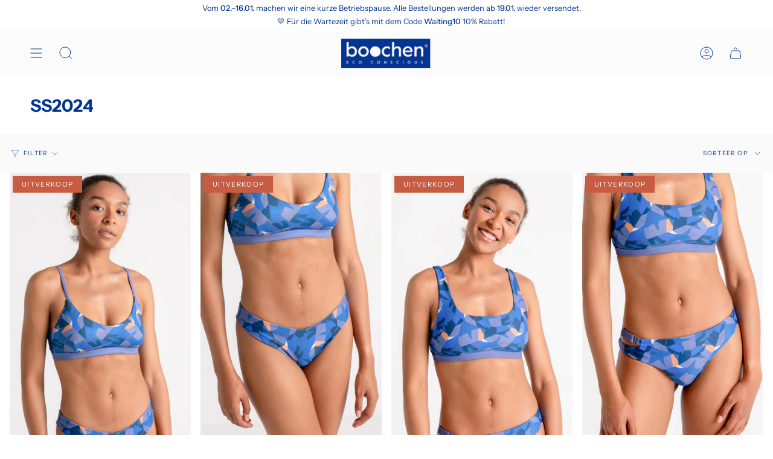

--- FILE ---
content_type: text/html; charset=utf-8
request_url: https://boosurfwear.com/nl/collections/ss2024
body_size: 68130
content:
<!doctype html>
<html class="no-js no-touch supports-no-cookies" lang="nl">
<head>
<script>
window.KiwiSizing = window.KiwiSizing === undefined ? {} : window.KiwiSizing;
KiwiSizing.shop = "boochen-co.myshopify.com";


</script>
  <meta charset="UTF-8">
  <meta name="viewport" content="width=device-width, initial-scale=1.0">
  <meta name="theme-color" content="#023592">
  <link rel="canonical" href="https://boochen.co/collections/ss2024">

  <!-- ======================= Broadcast Theme V3.7.1 ========================= -->

  <link rel="preconnect" href="https://cdn.shopify.com" crossorigin>
  <link rel="preconnect" href="https://fonts.shopify.com" crossorigin>
  <link rel="preconnect" href="https://monorail-edge.shopifysvc.com" crossorigin>

  <link rel="preload" href="//boosurfwear.com/cdn/shop/t/51/assets/lazysizes.js?v=111431644619468174291672837270" as="script">
  <link rel="preload" href="//boosurfwear.com/cdn/shop/t/51/assets/vendor.js?v=87256898729587446001672837270" as="script">
  <link rel="preload" href="//boosurfwear.com/cdn/shop/t/51/assets/theme.js?v=105428044142932824621672837270" as="script">
  <link rel="preload" href="//boosurfwear.com/cdn/shop/t/51/assets/theme.css?v=115198275839626632861672837270" as="style">
    <link rel="shortcut icon" href="//boosurfwear.com/cdn/shop/files/Design_ohne_Titel_5_5d118f40-403d-441c-8263-36f842bfbf88_32x32.png?v=1643574526" type="image/png" />
  

  <!-- Title and description ================================================ -->
  
  <title>
    
    SS2024
    
    
    
      &ndash; boochen® Eco-conscious
    
  </title>

  
    <meta name="description" content="SS2024">
  

  <meta property="og:site_name" content="boochen® Eco-conscious">
<meta property="og:url" content="https://boochen.co/collections/ss2024">
<meta property="og:title" content="SS2024">
<meta property="og:type" content="product.group">
<meta property="og:description" content="SS2024"><meta property="og:image" content="http://boosurfwear.com/cdn/shop/files/98E42C38-EBD5-427A-9B9E-311718721899_305d97d2-ea43-4806-836c-4852c8c2015c.jpg?v=1606387690">
  <meta property="og:image:secure_url" content="https://boosurfwear.com/cdn/shop/files/98E42C38-EBD5-427A-9B9E-311718721899_305d97d2-ea43-4806-836c-4852c8c2015c.jpg?v=1606387690">
  <meta property="og:image:width" content="457">
  <meta property="og:image:height" content="640"><meta name="twitter:card" content="summary_large_image">
<meta name="twitter:title" content="SS2024">
<meta name="twitter:description" content="SS2024">

  <!-- CSS ================================================================== -->

  <link href="//boosurfwear.com/cdn/shop/t/51/assets/font-settings.css?v=93644871753350269131767103478" rel="stylesheet" type="text/css" media="all" />

  
<style data-shopify>

:root {--scrollbar-width: 0px;


--COLOR-VIDEO-BG: #f2f2f2;


--COLOR-BG: #ffffff;
--COLOR-BG-TRANSPARENT: rgba(255, 255, 255, 0);
--COLOR-BG-SECONDARY: #fafafa;
--COLOR-BG-RGB: 255, 255, 255;

--COLOR-TEXT-DARK: #001948;
--COLOR-TEXT: #023592;
--COLOR-TEXT-LIGHT: #4e72b3;


/* === Opacity shades of grey ===*/
--COLOR-A5:  rgba(2, 53, 146, 0.05);
--COLOR-A10: rgba(2, 53, 146, 0.1);
--COLOR-A15: rgba(2, 53, 146, 0.15);
--COLOR-A20: rgba(2, 53, 146, 0.2);
--COLOR-A25: rgba(2, 53, 146, 0.25);
--COLOR-A30: rgba(2, 53, 146, 0.3);
--COLOR-A35: rgba(2, 53, 146, 0.35);
--COLOR-A40: rgba(2, 53, 146, 0.4);
--COLOR-A45: rgba(2, 53, 146, 0.45);
--COLOR-A50: rgba(2, 53, 146, 0.5);
--COLOR-A55: rgba(2, 53, 146, 0.55);
--COLOR-A60: rgba(2, 53, 146, 0.6);
--COLOR-A65: rgba(2, 53, 146, 0.65);
--COLOR-A70: rgba(2, 53, 146, 0.7);
--COLOR-A75: rgba(2, 53, 146, 0.75);
--COLOR-A80: rgba(2, 53, 146, 0.8);
--COLOR-A85: rgba(2, 53, 146, 0.85);
--COLOR-A90: rgba(2, 53, 146, 0.9);
--COLOR-A95: rgba(2, 53, 146, 0.95);

--COLOR-BORDER: rgb(252, 252, 252);
--COLOR-BORDER-LIGHT: #fdfdfd;
--COLOR-BORDER-HAIRLINE: #f7f7f7;
--COLOR-BORDER-DARK: #c9c9c9;/* === Bright color ===*/
--COLOR-PRIMARY: #023592;
--COLOR-PRIMARY-HOVER: #001948;
--COLOR-PRIMARY-FADE: rgba(2, 53, 146, 0.05);
--COLOR-PRIMARY-FADE-HOVER: rgba(2, 53, 146, 0.1);
--COLOR-PRIMARY-LIGHT: #2e77ff;--COLOR-PRIMARY-OPPOSITE: #ffffff;


/* === Secondary Color ===*/
--COLOR-SECONDARY: #023592;
--COLOR-SECONDARY-HOVER: #001948;
--COLOR-SECONDARY-FADE: rgba(2, 53, 146, 0.05);
--COLOR-SECONDARY-FADE-HOVER: rgba(2, 53, 146, 0.1);--COLOR-SECONDARY-OPPOSITE: #ffffff;


/* === link Color ===*/
--COLOR-LINK: #023592;
--COLOR-LINK-HOVER: #000000;
--COLOR-LINK-FADE: rgba(2, 53, 146, 0.05);
--COLOR-LINK-FADE-HOVER: rgba(2, 53, 146, 0.1);--COLOR-LINK-OPPOSITE: #ffffff;


/* === Product grid sale tags ===*/
--COLOR-SALE-BG: #c85c42;
--COLOR-SALE-TEXT: #ffffff;--COLOR-SALE-TEXT-SECONDARY: #c85c42;

/* === Product grid badges ===*/
--COLOR-BADGE-BG: #029217;
--COLOR-BADGE-TEXT: #ffffff;

/* === Product sale color ===*/
--COLOR-SALE: #d20000;

/* === Gray background on Product grid items ===*/--filter-bg: 1.0;/* === Helper colors for form error states ===*/
--COLOR-ERROR: #721C24;
--COLOR-ERROR-BG: #F8D7DA;
--COLOR-ERROR-BORDER: #F5C6CB;



  --RADIUS: 0px;
  --RADIUS-SM: 0px;


--COLOR-ANNOUNCEMENT-BG: #ffffff;
--COLOR-ANNOUNCEMENT-TEXT: #ab8c52;
--COLOR-ANNOUNCEMENT-BORDER: #e6ddcb;

--COLOR-HEADER-BG: #fcfcfc;
--COLOR-HEADER-BG-TRANSPARENT: rgba(252, 252, 252, 0);
--COLOR-HEADER-LINK: #023592;
--COLOR-HEADER-LINK-HOVER: #f5d8c9;

--COLOR-MENU-BG: #fcfcfc;
--COLOR-MENU-BORDER: #ffffff;
--COLOR-MENU-LINK: #023592;
--COLOR-MENU-LINK-HOVER: #f5d8c9;
--COLOR-SUBMENU-BG: #ffffff;
--COLOR-SUBMENU-LINK: #023592;
--COLOR-SUBMENU-LINK-HOVER: #f5d8c9;
--COLOR-MENU-TRANSPARENT: #023592;

--COLOR-FOOTER-BG: #ffffff;
--COLOR-FOOTER-TEXT: #023592;
--COLOR-FOOTER-LINK: #023592;
--COLOR-FOOTER-LINK-HOVER: #212121;
--COLOR-FOOTER-BORDER: #023592;

--TRANSPARENT: rgba(255, 255, 255, 0);

/* === Default overlay opacity ===*/
--overlay-opacity: 0;

/* === Custom Cursor ===*/
--ICON-ZOOM-IN: url( "//boosurfwear.com/cdn/shop/t/51/assets/icon-zoom-in.svg?v=182473373117644429561672837270" );
--ICON-ZOOM-OUT: url( "//boosurfwear.com/cdn/shop/t/51/assets/icon-zoom-out.svg?v=101497157853986683871672837270" );

/* === Custom Icons ===*/


  
  --ICON-ADD-BAG: url( "//boosurfwear.com/cdn/shop/t/51/assets/icon-add-bag.svg?v=23763382405227654651672837270" );
  --ICON-ADD-CART: url( "//boosurfwear.com/cdn/shop/t/51/assets/icon-add-cart.svg?v=3962293684743587821672837270" );
  --ICON-ARROW-LEFT: url( "//boosurfwear.com/cdn/shop/t/51/assets/icon-arrow-left.svg?v=136066145774695772731672837270" );
  --ICON-ARROW-RIGHT: url( "//boosurfwear.com/cdn/shop/t/51/assets/icon-arrow-right.svg?v=150928298113663093401672837270" );
  --ICON-SELECT: url("//boosurfwear.com/cdn/shop/t/51/assets/icon-select.svg?v=167170173659852274001672837270");


--PRODUCT-GRID-ASPECT-RATIO: 150.0%;

/* === Typography ===*/
--FONT-WEIGHT-BODY: 400;
--FONT-WEIGHT-BODY-BOLD: 500;

--FONT-STACK-BODY: "Instrument Sans", sans-serif;
--FONT-STYLE-BODY: normal;
--FONT-STYLE-BODY-ITALIC: italic;
--FONT-ADJUST-BODY: 1.0;

--FONT-WEIGHT-HEADING: 700;
--FONT-WEIGHT-HEADING-BOLD: 700;

--FONT-STACK-HEADING: "Instrument Sans", sans-serif;
--FONT-STYLE-HEADING: normal;
--FONT-STYLE-HEADING-ITALIC: italic;
--FONT-ADJUST-HEADING: 1.05;

--FONT-STACK-NAV: "Instrument Sans", sans-serif;
--FONT-STYLE-NAV: normal;
--FONT-STYLE-NAV-ITALIC: italic;
--FONT-ADJUST-NAV: 0.95;

--FONT-WEIGHT-NAV: 400;
--FONT-WEIGHT-NAV-BOLD: 500;

--FONT-SIZE-BASE: 1.0rem;
--FONT-SIZE-BASE-PERCENT: 1.0;

/* === Parallax ===*/
--PARALLAX-STRENGTH-MIN: 150.0%;
--PARALLAX-STRENGTH-MAX: 160.0%;--gutter: 60px;--grid: repeat(4, minmax(0, 1fr));
--grid-tablet: repeat(3, minmax(0, 1fr));
--grid-small: repeat(2, minmax(0, 1fr));
--grid-mobile: repeat(1, minmax(0, 1fr));
--gap: 16px;--base-animation-delay: 0ms;--ICON-STROKE-WIDTH: 1px;
}

</style>


  <link href="//boosurfwear.com/cdn/shop/t/51/assets/theme.css?v=115198275839626632861672837270" rel="stylesheet" type="text/css" media="all" />

  <script>
    if (window.navigator.userAgent.indexOf('MSIE ') > 0 || window.navigator.userAgent.indexOf('Trident/') > 0) {
      document.documentElement.className = document.documentElement.className + ' ie';

      var scripts = document.getElementsByTagName('script')[0];
      var polyfill = document.createElement("script");
      polyfill.defer = true;
      polyfill.src = "//boosurfwear.com/cdn/shop/t/51/assets/ie11.js?v=144489047535103983231672837270";

      scripts.parentNode.insertBefore(polyfill, scripts);
    } else {
      document.documentElement.className = document.documentElement.className.replace('no-js', 'js');
    }

    window.lazySizesConfig = window.lazySizesConfig || {};
    window.lazySizesConfig.preloadAfterLoad = true;

    let root = '/nl';
    if (root[root.length - 1] !== '/') {
      root = root + '/';
    }

    window.theme = {
      routes: {
        root: root,
        cart: '/nl/cart',
        cart_add_url: '/nl/cart/add',
        product_recommendations_url: '/nl/recommendations/products',
        predictive_search_url: '/nl/search/suggest',
        addresses_url: '/nl/account/addresses'
      },
      assets: {
        photoswipe: '//boosurfwear.com/cdn/shop/t/51/assets/photoswipe.js?v=101811760775731399961672837270',
        smoothscroll: '//boosurfwear.com/cdn/shop/t/51/assets/smoothscroll.js?v=37906625415260927261672837270',
        swatches: '//boosurfwear.com/cdn/shop/t/51/assets/swatches.json?v=153762849283573572451672837270',
        base: "//boosurfwear.com/cdn/shop/t/51/assets/",
        no_image: "//boosurfwear.com/cdn/shopifycloud/storefront/assets/no-image-2048-a2addb12_1024x.gif",
      },
      strings: {
        addToCart: "Voeg toe aan winkelmandje",
        soldOut: "Uitverkocht",
        from: "Van",
        preOrder: "Voorafgaande bestelling",
        sale: "Uitverkoop",
        subscription: "Abonnement",
        unavailable: "Niet beschikbaar",
        unitPrice: "Eenheid prijs",
        unitPriceSeparator: "per",
        shippingCalcSubmitButton: "Bereken verzending",
        shippingCalcSubmitButtonDisabled: "Berekenen ...",
        selectValue: "Selecteer waarde",
        selectColor: "Wähle Farbe",
        oneColor: "kleur",
        otherColor: "kleuren",
        upsellAddToCart: "Toevoegen",
        free: "Kostenlos"
      },
      settings: {
        customerLoggedIn: null ? true : false,
        cartDrawerEnabled: true,
        enableQuickAdd: true,
        enableAnimations: true,
        transparentHeader: false,
        swatchStyle: "circle"
      },
      moneyFormat: true ? "\u003cspan class=\"money conversion-bear-money\"\u003e{{amount_with_comma_separator}}€ EUR\u003c\/span\u003e" : "\u003cspan class=\"money conversion-bear-money\"\u003e{{amount_with_comma_separator}}€\u003c\/span\u003e",
      moneyWithoutCurrencyFormat: "\u003cspan class=\"money conversion-bear-money\"\u003e{{amount_with_comma_separator}}€\u003c\/span\u003e",
      moneyWithCurrencyFormat: "\u003cspan class=\"money conversion-bear-money\"\u003e{{amount_with_comma_separator}}€ EUR\u003c\/span\u003e",
      subtotal: 0,
      info: {
        name: 'broadcast'
      },
      version: '3.7.1'
    };

    document.addEventListener('lazyloaded', (e) => {
      const lazyImage = e.target.parentNode;
      if (lazyImage.classList.contains('lazy-image')) {
        lazyImage.style.backgroundImage = 'none';
      }
    });
  </script>

  
    <script src="//boosurfwear.com/cdn/shopifycloud/storefront/assets/themes_support/shopify_common-5f594365.js" defer="defer"></script>
  

  <!-- Theme Javascript ============================================================== -->
  <script src="//boosurfwear.com/cdn/shop/t/51/assets/lazysizes.js?v=111431644619468174291672837270" async="async"></script>
  <script src="//boosurfwear.com/cdn/shop/t/51/assets/vendor.js?v=87256898729587446001672837270" defer="defer"></script>
  <script src="//boosurfwear.com/cdn/shop/t/51/assets/theme.js?v=105428044142932824621672837270" defer="defer"></script><!-- Shopify app scripts =========================================================== -->

  

  <!-- Avada Email Marketing Script -->
 

<script>window.AVADA_EM_POPUP_CACHE = 1681465638994;window.AVADA_EM_PUSH_CACHE = 1681465638994</script>








        <script>
            const date = new Date();
            window.AVADA_EM = window.AVADA_EM || {};
            window.AVADA_EM.template = "collection";
            window.AVADA_EM.shopId = 'u93HhduYHfiel1BvDGxE';
            window.AVADA_EM.disablePopupScript = false;
            window.AVADA_EM.disableTrackingScript = false;
            window.AVADA_EM.disablePushScript = false;
            const params = new URL(document.location).searchParams;
            if (params.get('_avde') && params.get('redirectUrl')) {
              window.location.replace(params.get('redirectUrl'));
            }
            window.AVADA_EM.isTrackingEnabled = false;
            window.AVADA_EM.cart = {"note":null,"attributes":{},"original_total_price":0,"total_price":0,"total_discount":0,"total_weight":0.0,"item_count":0,"items":[],"requires_shipping":false,"currency":"EUR","items_subtotal_price":0,"cart_level_discount_applications":[],"checkout_charge_amount":0};
        </script>
  <!-- /Avada Email Marketing Script -->

<script>window.performance && window.performance.mark && window.performance.mark('shopify.content_for_header.start');</script><meta name="google-site-verification" content="YfVU32HDmPVqUbcjYQvQC6KETM7MpbB5iWeDmMuldRM">
<meta name="facebook-domain-verification" content="x6e6xa5f69v6vvqbpmsg4in81u6om8">
<meta name="facebook-domain-verification" content="his63bry64r5uo7kqe9obfnkw46ap3">
<meta name="facebook-domain-verification" content="btqxobd35yhbuamrmlzioz43omle66">
<meta name="facebook-domain-verification" content="fy5xjol2sn04b5hecpig15afqpebrk">
<meta name="facebook-domain-verification" content="hoha2nbr59666sqvzlztd6hfa1n6yg">
<meta name="facebook-domain-verification" content="t6eceaqwrkzz3jstn4w6cnm8oks19u">
<meta id="shopify-digital-wallet" name="shopify-digital-wallet" content="/4357685341/digital_wallets/dialog">
<meta name="shopify-checkout-api-token" content="09cec1842b00e234b8bd1c1ec828c09a">
<meta id="in-context-paypal-metadata" data-shop-id="4357685341" data-venmo-supported="false" data-environment="production" data-locale="nl_NL" data-paypal-v4="true" data-currency="EUR">
<link rel="alternate" type="application/atom+xml" title="Feed" href="/nl/collections/ss2024.atom" />
<link rel="alternate" hreflang="x-default" href="https://boochen.co/collections/ss2024">
<link rel="alternate" hreflang="de" href="https://boochen.co/collections/ss2024">
<link rel="alternate" hreflang="en" href="https://boochen.co/en/collections/ss2024">
<link rel="alternate" hreflang="en-AU" href="https://boochen.co/en-au/collections/ss2024">
<link rel="alternate" hreflang="ja-AU" href="https://boochen.co/ja-au/collections/ss2024">
<link rel="alternate" hreflang="de-AU" href="https://boochen.co/de-au/collections/ss2024">
<link rel="alternate" hreflang="de-AT" href="https://boochen.co/de-at/collections/ss2024">
<link rel="alternate" hreflang="en-AT" href="https://boochen.co/en-at/collections/ss2024">
<link rel="alternate" hreflang="en-DK" href="https://boochen.co/en-dk/collections/ss2024">
<link rel="alternate" hreflang="en-FR" href="https://boochen.co/en-fr/collections/ss2024">
<link rel="alternate" hreflang="en-AC" href="https://boochen.co/en-int/collections/ss2024">
<link rel="alternate" hreflang="de-AC" href="https://boochen.co/de-int/collections/ss2024">
<link rel="alternate" hreflang="nl-AC" href="https://boochen.co/nl-int/collections/ss2024">
<link rel="alternate" hreflang="ja-AC" href="https://boochen.co/ja-int/collections/ss2024">
<link rel="alternate" hreflang="en-AD" href="https://boochen.co/en-int/collections/ss2024">
<link rel="alternate" hreflang="de-AD" href="https://boochen.co/de-int/collections/ss2024">
<link rel="alternate" hreflang="nl-AD" href="https://boochen.co/nl-int/collections/ss2024">
<link rel="alternate" hreflang="ja-AD" href="https://boochen.co/ja-int/collections/ss2024">
<link rel="alternate" hreflang="en-AE" href="https://boochen.co/en-int/collections/ss2024">
<link rel="alternate" hreflang="de-AE" href="https://boochen.co/de-int/collections/ss2024">
<link rel="alternate" hreflang="nl-AE" href="https://boochen.co/nl-int/collections/ss2024">
<link rel="alternate" hreflang="ja-AE" href="https://boochen.co/ja-int/collections/ss2024">
<link rel="alternate" hreflang="en-AF" href="https://boochen.co/en-int/collections/ss2024">
<link rel="alternate" hreflang="de-AF" href="https://boochen.co/de-int/collections/ss2024">
<link rel="alternate" hreflang="nl-AF" href="https://boochen.co/nl-int/collections/ss2024">
<link rel="alternate" hreflang="ja-AF" href="https://boochen.co/ja-int/collections/ss2024">
<link rel="alternate" hreflang="en-AG" href="https://boochen.co/en-int/collections/ss2024">
<link rel="alternate" hreflang="de-AG" href="https://boochen.co/de-int/collections/ss2024">
<link rel="alternate" hreflang="nl-AG" href="https://boochen.co/nl-int/collections/ss2024">
<link rel="alternate" hreflang="ja-AG" href="https://boochen.co/ja-int/collections/ss2024">
<link rel="alternate" hreflang="en-AI" href="https://boochen.co/en-int/collections/ss2024">
<link rel="alternate" hreflang="de-AI" href="https://boochen.co/de-int/collections/ss2024">
<link rel="alternate" hreflang="nl-AI" href="https://boochen.co/nl-int/collections/ss2024">
<link rel="alternate" hreflang="ja-AI" href="https://boochen.co/ja-int/collections/ss2024">
<link rel="alternate" hreflang="en-AL" href="https://boochen.co/en-int/collections/ss2024">
<link rel="alternate" hreflang="de-AL" href="https://boochen.co/de-int/collections/ss2024">
<link rel="alternate" hreflang="nl-AL" href="https://boochen.co/nl-int/collections/ss2024">
<link rel="alternate" hreflang="ja-AL" href="https://boochen.co/ja-int/collections/ss2024">
<link rel="alternate" hreflang="en-AM" href="https://boochen.co/en-int/collections/ss2024">
<link rel="alternate" hreflang="de-AM" href="https://boochen.co/de-int/collections/ss2024">
<link rel="alternate" hreflang="nl-AM" href="https://boochen.co/nl-int/collections/ss2024">
<link rel="alternate" hreflang="ja-AM" href="https://boochen.co/ja-int/collections/ss2024">
<link rel="alternate" hreflang="en-AO" href="https://boochen.co/en-int/collections/ss2024">
<link rel="alternate" hreflang="de-AO" href="https://boochen.co/de-int/collections/ss2024">
<link rel="alternate" hreflang="nl-AO" href="https://boochen.co/nl-int/collections/ss2024">
<link rel="alternate" hreflang="ja-AO" href="https://boochen.co/ja-int/collections/ss2024">
<link rel="alternate" hreflang="en-AR" href="https://boochen.co/en-int/collections/ss2024">
<link rel="alternate" hreflang="de-AR" href="https://boochen.co/de-int/collections/ss2024">
<link rel="alternate" hreflang="nl-AR" href="https://boochen.co/nl-int/collections/ss2024">
<link rel="alternate" hreflang="ja-AR" href="https://boochen.co/ja-int/collections/ss2024">
<link rel="alternate" hreflang="en-AW" href="https://boochen.co/en-int/collections/ss2024">
<link rel="alternate" hreflang="de-AW" href="https://boochen.co/de-int/collections/ss2024">
<link rel="alternate" hreflang="nl-AW" href="https://boochen.co/nl-int/collections/ss2024">
<link rel="alternate" hreflang="ja-AW" href="https://boochen.co/ja-int/collections/ss2024">
<link rel="alternate" hreflang="en-AX" href="https://boochen.co/en-int/collections/ss2024">
<link rel="alternate" hreflang="de-AX" href="https://boochen.co/de-int/collections/ss2024">
<link rel="alternate" hreflang="nl-AX" href="https://boochen.co/nl-int/collections/ss2024">
<link rel="alternate" hreflang="ja-AX" href="https://boochen.co/ja-int/collections/ss2024">
<link rel="alternate" hreflang="en-AZ" href="https://boochen.co/en-int/collections/ss2024">
<link rel="alternate" hreflang="de-AZ" href="https://boochen.co/de-int/collections/ss2024">
<link rel="alternate" hreflang="nl-AZ" href="https://boochen.co/nl-int/collections/ss2024">
<link rel="alternate" hreflang="ja-AZ" href="https://boochen.co/ja-int/collections/ss2024">
<link rel="alternate" hreflang="en-BA" href="https://boochen.co/en-int/collections/ss2024">
<link rel="alternate" hreflang="de-BA" href="https://boochen.co/de-int/collections/ss2024">
<link rel="alternate" hreflang="nl-BA" href="https://boochen.co/nl-int/collections/ss2024">
<link rel="alternate" hreflang="ja-BA" href="https://boochen.co/ja-int/collections/ss2024">
<link rel="alternate" hreflang="en-BB" href="https://boochen.co/en-int/collections/ss2024">
<link rel="alternate" hreflang="de-BB" href="https://boochen.co/de-int/collections/ss2024">
<link rel="alternate" hreflang="nl-BB" href="https://boochen.co/nl-int/collections/ss2024">
<link rel="alternate" hreflang="ja-BB" href="https://boochen.co/ja-int/collections/ss2024">
<link rel="alternate" hreflang="en-BD" href="https://boochen.co/en-int/collections/ss2024">
<link rel="alternate" hreflang="de-BD" href="https://boochen.co/de-int/collections/ss2024">
<link rel="alternate" hreflang="nl-BD" href="https://boochen.co/nl-int/collections/ss2024">
<link rel="alternate" hreflang="ja-BD" href="https://boochen.co/ja-int/collections/ss2024">
<link rel="alternate" hreflang="en-BE" href="https://boochen.co/en-int/collections/ss2024">
<link rel="alternate" hreflang="de-BE" href="https://boochen.co/de-int/collections/ss2024">
<link rel="alternate" hreflang="nl-BE" href="https://boochen.co/nl-int/collections/ss2024">
<link rel="alternate" hreflang="ja-BE" href="https://boochen.co/ja-int/collections/ss2024">
<link rel="alternate" hreflang="en-BF" href="https://boochen.co/en-int/collections/ss2024">
<link rel="alternate" hreflang="de-BF" href="https://boochen.co/de-int/collections/ss2024">
<link rel="alternate" hreflang="nl-BF" href="https://boochen.co/nl-int/collections/ss2024">
<link rel="alternate" hreflang="ja-BF" href="https://boochen.co/ja-int/collections/ss2024">
<link rel="alternate" hreflang="en-BG" href="https://boochen.co/en-int/collections/ss2024">
<link rel="alternate" hreflang="de-BG" href="https://boochen.co/de-int/collections/ss2024">
<link rel="alternate" hreflang="nl-BG" href="https://boochen.co/nl-int/collections/ss2024">
<link rel="alternate" hreflang="ja-BG" href="https://boochen.co/ja-int/collections/ss2024">
<link rel="alternate" hreflang="en-BH" href="https://boochen.co/en-int/collections/ss2024">
<link rel="alternate" hreflang="de-BH" href="https://boochen.co/de-int/collections/ss2024">
<link rel="alternate" hreflang="nl-BH" href="https://boochen.co/nl-int/collections/ss2024">
<link rel="alternate" hreflang="ja-BH" href="https://boochen.co/ja-int/collections/ss2024">
<link rel="alternate" hreflang="en-BI" href="https://boochen.co/en-int/collections/ss2024">
<link rel="alternate" hreflang="de-BI" href="https://boochen.co/de-int/collections/ss2024">
<link rel="alternate" hreflang="nl-BI" href="https://boochen.co/nl-int/collections/ss2024">
<link rel="alternate" hreflang="ja-BI" href="https://boochen.co/ja-int/collections/ss2024">
<link rel="alternate" hreflang="en-BJ" href="https://boochen.co/en-int/collections/ss2024">
<link rel="alternate" hreflang="de-BJ" href="https://boochen.co/de-int/collections/ss2024">
<link rel="alternate" hreflang="nl-BJ" href="https://boochen.co/nl-int/collections/ss2024">
<link rel="alternate" hreflang="ja-BJ" href="https://boochen.co/ja-int/collections/ss2024">
<link rel="alternate" hreflang="en-BL" href="https://boochen.co/en-int/collections/ss2024">
<link rel="alternate" hreflang="de-BL" href="https://boochen.co/de-int/collections/ss2024">
<link rel="alternate" hreflang="nl-BL" href="https://boochen.co/nl-int/collections/ss2024">
<link rel="alternate" hreflang="ja-BL" href="https://boochen.co/ja-int/collections/ss2024">
<link rel="alternate" hreflang="en-BM" href="https://boochen.co/en-int/collections/ss2024">
<link rel="alternate" hreflang="de-BM" href="https://boochen.co/de-int/collections/ss2024">
<link rel="alternate" hreflang="nl-BM" href="https://boochen.co/nl-int/collections/ss2024">
<link rel="alternate" hreflang="ja-BM" href="https://boochen.co/ja-int/collections/ss2024">
<link rel="alternate" hreflang="en-BN" href="https://boochen.co/en-int/collections/ss2024">
<link rel="alternate" hreflang="de-BN" href="https://boochen.co/de-int/collections/ss2024">
<link rel="alternate" hreflang="nl-BN" href="https://boochen.co/nl-int/collections/ss2024">
<link rel="alternate" hreflang="ja-BN" href="https://boochen.co/ja-int/collections/ss2024">
<link rel="alternate" hreflang="en-BO" href="https://boochen.co/en-int/collections/ss2024">
<link rel="alternate" hreflang="de-BO" href="https://boochen.co/de-int/collections/ss2024">
<link rel="alternate" hreflang="nl-BO" href="https://boochen.co/nl-int/collections/ss2024">
<link rel="alternate" hreflang="ja-BO" href="https://boochen.co/ja-int/collections/ss2024">
<link rel="alternate" hreflang="en-BQ" href="https://boochen.co/en-int/collections/ss2024">
<link rel="alternate" hreflang="de-BQ" href="https://boochen.co/de-int/collections/ss2024">
<link rel="alternate" hreflang="nl-BQ" href="https://boochen.co/nl-int/collections/ss2024">
<link rel="alternate" hreflang="ja-BQ" href="https://boochen.co/ja-int/collections/ss2024">
<link rel="alternate" hreflang="en-BR" href="https://boochen.co/en-int/collections/ss2024">
<link rel="alternate" hreflang="de-BR" href="https://boochen.co/de-int/collections/ss2024">
<link rel="alternate" hreflang="nl-BR" href="https://boochen.co/nl-int/collections/ss2024">
<link rel="alternate" hreflang="ja-BR" href="https://boochen.co/ja-int/collections/ss2024">
<link rel="alternate" hreflang="en-BS" href="https://boochen.co/en-int/collections/ss2024">
<link rel="alternate" hreflang="de-BS" href="https://boochen.co/de-int/collections/ss2024">
<link rel="alternate" hreflang="nl-BS" href="https://boochen.co/nl-int/collections/ss2024">
<link rel="alternate" hreflang="ja-BS" href="https://boochen.co/ja-int/collections/ss2024">
<link rel="alternate" hreflang="en-BT" href="https://boochen.co/en-int/collections/ss2024">
<link rel="alternate" hreflang="de-BT" href="https://boochen.co/de-int/collections/ss2024">
<link rel="alternate" hreflang="nl-BT" href="https://boochen.co/nl-int/collections/ss2024">
<link rel="alternate" hreflang="ja-BT" href="https://boochen.co/ja-int/collections/ss2024">
<link rel="alternate" hreflang="en-BW" href="https://boochen.co/en-int/collections/ss2024">
<link rel="alternate" hreflang="de-BW" href="https://boochen.co/de-int/collections/ss2024">
<link rel="alternate" hreflang="nl-BW" href="https://boochen.co/nl-int/collections/ss2024">
<link rel="alternate" hreflang="ja-BW" href="https://boochen.co/ja-int/collections/ss2024">
<link rel="alternate" hreflang="en-BY" href="https://boochen.co/en-int/collections/ss2024">
<link rel="alternate" hreflang="de-BY" href="https://boochen.co/de-int/collections/ss2024">
<link rel="alternate" hreflang="nl-BY" href="https://boochen.co/nl-int/collections/ss2024">
<link rel="alternate" hreflang="ja-BY" href="https://boochen.co/ja-int/collections/ss2024">
<link rel="alternate" hreflang="en-BZ" href="https://boochen.co/en-int/collections/ss2024">
<link rel="alternate" hreflang="de-BZ" href="https://boochen.co/de-int/collections/ss2024">
<link rel="alternate" hreflang="nl-BZ" href="https://boochen.co/nl-int/collections/ss2024">
<link rel="alternate" hreflang="ja-BZ" href="https://boochen.co/ja-int/collections/ss2024">
<link rel="alternate" hreflang="en-CA" href="https://boochen.co/en-int/collections/ss2024">
<link rel="alternate" hreflang="de-CA" href="https://boochen.co/de-int/collections/ss2024">
<link rel="alternate" hreflang="nl-CA" href="https://boochen.co/nl-int/collections/ss2024">
<link rel="alternate" hreflang="ja-CA" href="https://boochen.co/ja-int/collections/ss2024">
<link rel="alternate" hreflang="en-CC" href="https://boochen.co/en-int/collections/ss2024">
<link rel="alternate" hreflang="de-CC" href="https://boochen.co/de-int/collections/ss2024">
<link rel="alternate" hreflang="nl-CC" href="https://boochen.co/nl-int/collections/ss2024">
<link rel="alternate" hreflang="ja-CC" href="https://boochen.co/ja-int/collections/ss2024">
<link rel="alternate" hreflang="en-CD" href="https://boochen.co/en-int/collections/ss2024">
<link rel="alternate" hreflang="de-CD" href="https://boochen.co/de-int/collections/ss2024">
<link rel="alternate" hreflang="nl-CD" href="https://boochen.co/nl-int/collections/ss2024">
<link rel="alternate" hreflang="ja-CD" href="https://boochen.co/ja-int/collections/ss2024">
<link rel="alternate" hreflang="en-CF" href="https://boochen.co/en-int/collections/ss2024">
<link rel="alternate" hreflang="de-CF" href="https://boochen.co/de-int/collections/ss2024">
<link rel="alternate" hreflang="nl-CF" href="https://boochen.co/nl-int/collections/ss2024">
<link rel="alternate" hreflang="ja-CF" href="https://boochen.co/ja-int/collections/ss2024">
<link rel="alternate" hreflang="en-CG" href="https://boochen.co/en-int/collections/ss2024">
<link rel="alternate" hreflang="de-CG" href="https://boochen.co/de-int/collections/ss2024">
<link rel="alternate" hreflang="nl-CG" href="https://boochen.co/nl-int/collections/ss2024">
<link rel="alternate" hreflang="ja-CG" href="https://boochen.co/ja-int/collections/ss2024">
<link rel="alternate" hreflang="en-CI" href="https://boochen.co/en-int/collections/ss2024">
<link rel="alternate" hreflang="de-CI" href="https://boochen.co/de-int/collections/ss2024">
<link rel="alternate" hreflang="nl-CI" href="https://boochen.co/nl-int/collections/ss2024">
<link rel="alternate" hreflang="ja-CI" href="https://boochen.co/ja-int/collections/ss2024">
<link rel="alternate" hreflang="en-CK" href="https://boochen.co/en-int/collections/ss2024">
<link rel="alternate" hreflang="de-CK" href="https://boochen.co/de-int/collections/ss2024">
<link rel="alternate" hreflang="nl-CK" href="https://boochen.co/nl-int/collections/ss2024">
<link rel="alternate" hreflang="ja-CK" href="https://boochen.co/ja-int/collections/ss2024">
<link rel="alternate" hreflang="en-CL" href="https://boochen.co/en-int/collections/ss2024">
<link rel="alternate" hreflang="de-CL" href="https://boochen.co/de-int/collections/ss2024">
<link rel="alternate" hreflang="nl-CL" href="https://boochen.co/nl-int/collections/ss2024">
<link rel="alternate" hreflang="ja-CL" href="https://boochen.co/ja-int/collections/ss2024">
<link rel="alternate" hreflang="en-CM" href="https://boochen.co/en-int/collections/ss2024">
<link rel="alternate" hreflang="de-CM" href="https://boochen.co/de-int/collections/ss2024">
<link rel="alternate" hreflang="nl-CM" href="https://boochen.co/nl-int/collections/ss2024">
<link rel="alternate" hreflang="ja-CM" href="https://boochen.co/ja-int/collections/ss2024">
<link rel="alternate" hreflang="en-CN" href="https://boochen.co/en-int/collections/ss2024">
<link rel="alternate" hreflang="de-CN" href="https://boochen.co/de-int/collections/ss2024">
<link rel="alternate" hreflang="nl-CN" href="https://boochen.co/nl-int/collections/ss2024">
<link rel="alternate" hreflang="ja-CN" href="https://boochen.co/ja-int/collections/ss2024">
<link rel="alternate" hreflang="en-CO" href="https://boochen.co/en-int/collections/ss2024">
<link rel="alternate" hreflang="de-CO" href="https://boochen.co/de-int/collections/ss2024">
<link rel="alternate" hreflang="nl-CO" href="https://boochen.co/nl-int/collections/ss2024">
<link rel="alternate" hreflang="ja-CO" href="https://boochen.co/ja-int/collections/ss2024">
<link rel="alternate" hreflang="en-CR" href="https://boochen.co/en-int/collections/ss2024">
<link rel="alternate" hreflang="de-CR" href="https://boochen.co/de-int/collections/ss2024">
<link rel="alternate" hreflang="nl-CR" href="https://boochen.co/nl-int/collections/ss2024">
<link rel="alternate" hreflang="ja-CR" href="https://boochen.co/ja-int/collections/ss2024">
<link rel="alternate" hreflang="en-CV" href="https://boochen.co/en-int/collections/ss2024">
<link rel="alternate" hreflang="de-CV" href="https://boochen.co/de-int/collections/ss2024">
<link rel="alternate" hreflang="nl-CV" href="https://boochen.co/nl-int/collections/ss2024">
<link rel="alternate" hreflang="ja-CV" href="https://boochen.co/ja-int/collections/ss2024">
<link rel="alternate" hreflang="en-CW" href="https://boochen.co/en-int/collections/ss2024">
<link rel="alternate" hreflang="de-CW" href="https://boochen.co/de-int/collections/ss2024">
<link rel="alternate" hreflang="nl-CW" href="https://boochen.co/nl-int/collections/ss2024">
<link rel="alternate" hreflang="ja-CW" href="https://boochen.co/ja-int/collections/ss2024">
<link rel="alternate" hreflang="en-CX" href="https://boochen.co/en-int/collections/ss2024">
<link rel="alternate" hreflang="de-CX" href="https://boochen.co/de-int/collections/ss2024">
<link rel="alternate" hreflang="nl-CX" href="https://boochen.co/nl-int/collections/ss2024">
<link rel="alternate" hreflang="ja-CX" href="https://boochen.co/ja-int/collections/ss2024">
<link rel="alternate" hreflang="en-CY" href="https://boochen.co/en-int/collections/ss2024">
<link rel="alternate" hreflang="de-CY" href="https://boochen.co/de-int/collections/ss2024">
<link rel="alternate" hreflang="nl-CY" href="https://boochen.co/nl-int/collections/ss2024">
<link rel="alternate" hreflang="ja-CY" href="https://boochen.co/ja-int/collections/ss2024">
<link rel="alternate" hreflang="en-CZ" href="https://boochen.co/en-int/collections/ss2024">
<link rel="alternate" hreflang="de-CZ" href="https://boochen.co/de-int/collections/ss2024">
<link rel="alternate" hreflang="nl-CZ" href="https://boochen.co/nl-int/collections/ss2024">
<link rel="alternate" hreflang="ja-CZ" href="https://boochen.co/ja-int/collections/ss2024">
<link rel="alternate" hreflang="en-DJ" href="https://boochen.co/en-int/collections/ss2024">
<link rel="alternate" hreflang="de-DJ" href="https://boochen.co/de-int/collections/ss2024">
<link rel="alternate" hreflang="nl-DJ" href="https://boochen.co/nl-int/collections/ss2024">
<link rel="alternate" hreflang="ja-DJ" href="https://boochen.co/ja-int/collections/ss2024">
<link rel="alternate" hreflang="en-DM" href="https://boochen.co/en-int/collections/ss2024">
<link rel="alternate" hreflang="de-DM" href="https://boochen.co/de-int/collections/ss2024">
<link rel="alternate" hreflang="nl-DM" href="https://boochen.co/nl-int/collections/ss2024">
<link rel="alternate" hreflang="ja-DM" href="https://boochen.co/ja-int/collections/ss2024">
<link rel="alternate" hreflang="en-DO" href="https://boochen.co/en-int/collections/ss2024">
<link rel="alternate" hreflang="de-DO" href="https://boochen.co/de-int/collections/ss2024">
<link rel="alternate" hreflang="nl-DO" href="https://boochen.co/nl-int/collections/ss2024">
<link rel="alternate" hreflang="ja-DO" href="https://boochen.co/ja-int/collections/ss2024">
<link rel="alternate" hreflang="en-DZ" href="https://boochen.co/en-int/collections/ss2024">
<link rel="alternate" hreflang="de-DZ" href="https://boochen.co/de-int/collections/ss2024">
<link rel="alternate" hreflang="nl-DZ" href="https://boochen.co/nl-int/collections/ss2024">
<link rel="alternate" hreflang="ja-DZ" href="https://boochen.co/ja-int/collections/ss2024">
<link rel="alternate" hreflang="en-EC" href="https://boochen.co/en-int/collections/ss2024">
<link rel="alternate" hreflang="de-EC" href="https://boochen.co/de-int/collections/ss2024">
<link rel="alternate" hreflang="nl-EC" href="https://boochen.co/nl-int/collections/ss2024">
<link rel="alternate" hreflang="ja-EC" href="https://boochen.co/ja-int/collections/ss2024">
<link rel="alternate" hreflang="en-EE" href="https://boochen.co/en-int/collections/ss2024">
<link rel="alternate" hreflang="de-EE" href="https://boochen.co/de-int/collections/ss2024">
<link rel="alternate" hreflang="nl-EE" href="https://boochen.co/nl-int/collections/ss2024">
<link rel="alternate" hreflang="ja-EE" href="https://boochen.co/ja-int/collections/ss2024">
<link rel="alternate" hreflang="en-EG" href="https://boochen.co/en-int/collections/ss2024">
<link rel="alternate" hreflang="de-EG" href="https://boochen.co/de-int/collections/ss2024">
<link rel="alternate" hreflang="nl-EG" href="https://boochen.co/nl-int/collections/ss2024">
<link rel="alternate" hreflang="ja-EG" href="https://boochen.co/ja-int/collections/ss2024">
<link rel="alternate" hreflang="en-EH" href="https://boochen.co/en-int/collections/ss2024">
<link rel="alternate" hreflang="de-EH" href="https://boochen.co/de-int/collections/ss2024">
<link rel="alternate" hreflang="nl-EH" href="https://boochen.co/nl-int/collections/ss2024">
<link rel="alternate" hreflang="ja-EH" href="https://boochen.co/ja-int/collections/ss2024">
<link rel="alternate" hreflang="en-ER" href="https://boochen.co/en-int/collections/ss2024">
<link rel="alternate" hreflang="de-ER" href="https://boochen.co/de-int/collections/ss2024">
<link rel="alternate" hreflang="nl-ER" href="https://boochen.co/nl-int/collections/ss2024">
<link rel="alternate" hreflang="ja-ER" href="https://boochen.co/ja-int/collections/ss2024">
<link rel="alternate" hreflang="en-ES" href="https://boochen.co/en-int/collections/ss2024">
<link rel="alternate" hreflang="de-ES" href="https://boochen.co/de-int/collections/ss2024">
<link rel="alternate" hreflang="nl-ES" href="https://boochen.co/nl-int/collections/ss2024">
<link rel="alternate" hreflang="ja-ES" href="https://boochen.co/ja-int/collections/ss2024">
<link rel="alternate" hreflang="en-ET" href="https://boochen.co/en-int/collections/ss2024">
<link rel="alternate" hreflang="de-ET" href="https://boochen.co/de-int/collections/ss2024">
<link rel="alternate" hreflang="nl-ET" href="https://boochen.co/nl-int/collections/ss2024">
<link rel="alternate" hreflang="ja-ET" href="https://boochen.co/ja-int/collections/ss2024">
<link rel="alternate" hreflang="en-FI" href="https://boochen.co/en-int/collections/ss2024">
<link rel="alternate" hreflang="de-FI" href="https://boochen.co/de-int/collections/ss2024">
<link rel="alternate" hreflang="nl-FI" href="https://boochen.co/nl-int/collections/ss2024">
<link rel="alternate" hreflang="ja-FI" href="https://boochen.co/ja-int/collections/ss2024">
<link rel="alternate" hreflang="en-FJ" href="https://boochen.co/en-int/collections/ss2024">
<link rel="alternate" hreflang="de-FJ" href="https://boochen.co/de-int/collections/ss2024">
<link rel="alternate" hreflang="nl-FJ" href="https://boochen.co/nl-int/collections/ss2024">
<link rel="alternate" hreflang="ja-FJ" href="https://boochen.co/ja-int/collections/ss2024">
<link rel="alternate" hreflang="en-FK" href="https://boochen.co/en-int/collections/ss2024">
<link rel="alternate" hreflang="de-FK" href="https://boochen.co/de-int/collections/ss2024">
<link rel="alternate" hreflang="nl-FK" href="https://boochen.co/nl-int/collections/ss2024">
<link rel="alternate" hreflang="ja-FK" href="https://boochen.co/ja-int/collections/ss2024">
<link rel="alternate" hreflang="en-FO" href="https://boochen.co/en-int/collections/ss2024">
<link rel="alternate" hreflang="de-FO" href="https://boochen.co/de-int/collections/ss2024">
<link rel="alternate" hreflang="nl-FO" href="https://boochen.co/nl-int/collections/ss2024">
<link rel="alternate" hreflang="ja-FO" href="https://boochen.co/ja-int/collections/ss2024">
<link rel="alternate" hreflang="en-GA" href="https://boochen.co/en-int/collections/ss2024">
<link rel="alternate" hreflang="de-GA" href="https://boochen.co/de-int/collections/ss2024">
<link rel="alternate" hreflang="nl-GA" href="https://boochen.co/nl-int/collections/ss2024">
<link rel="alternate" hreflang="ja-GA" href="https://boochen.co/ja-int/collections/ss2024">
<link rel="alternate" hreflang="en-GD" href="https://boochen.co/en-int/collections/ss2024">
<link rel="alternate" hreflang="de-GD" href="https://boochen.co/de-int/collections/ss2024">
<link rel="alternate" hreflang="nl-GD" href="https://boochen.co/nl-int/collections/ss2024">
<link rel="alternate" hreflang="ja-GD" href="https://boochen.co/ja-int/collections/ss2024">
<link rel="alternate" hreflang="en-GE" href="https://boochen.co/en-int/collections/ss2024">
<link rel="alternate" hreflang="de-GE" href="https://boochen.co/de-int/collections/ss2024">
<link rel="alternate" hreflang="nl-GE" href="https://boochen.co/nl-int/collections/ss2024">
<link rel="alternate" hreflang="ja-GE" href="https://boochen.co/ja-int/collections/ss2024">
<link rel="alternate" hreflang="en-GF" href="https://boochen.co/en-int/collections/ss2024">
<link rel="alternate" hreflang="de-GF" href="https://boochen.co/de-int/collections/ss2024">
<link rel="alternate" hreflang="nl-GF" href="https://boochen.co/nl-int/collections/ss2024">
<link rel="alternate" hreflang="ja-GF" href="https://boochen.co/ja-int/collections/ss2024">
<link rel="alternate" hreflang="en-GG" href="https://boochen.co/en-int/collections/ss2024">
<link rel="alternate" hreflang="de-GG" href="https://boochen.co/de-int/collections/ss2024">
<link rel="alternate" hreflang="nl-GG" href="https://boochen.co/nl-int/collections/ss2024">
<link rel="alternate" hreflang="ja-GG" href="https://boochen.co/ja-int/collections/ss2024">
<link rel="alternate" hreflang="en-GH" href="https://boochen.co/en-int/collections/ss2024">
<link rel="alternate" hreflang="de-GH" href="https://boochen.co/de-int/collections/ss2024">
<link rel="alternate" hreflang="nl-GH" href="https://boochen.co/nl-int/collections/ss2024">
<link rel="alternate" hreflang="ja-GH" href="https://boochen.co/ja-int/collections/ss2024">
<link rel="alternate" hreflang="en-GI" href="https://boochen.co/en-int/collections/ss2024">
<link rel="alternate" hreflang="de-GI" href="https://boochen.co/de-int/collections/ss2024">
<link rel="alternate" hreflang="nl-GI" href="https://boochen.co/nl-int/collections/ss2024">
<link rel="alternate" hreflang="ja-GI" href="https://boochen.co/ja-int/collections/ss2024">
<link rel="alternate" hreflang="en-GL" href="https://boochen.co/en-int/collections/ss2024">
<link rel="alternate" hreflang="de-GL" href="https://boochen.co/de-int/collections/ss2024">
<link rel="alternate" hreflang="nl-GL" href="https://boochen.co/nl-int/collections/ss2024">
<link rel="alternate" hreflang="ja-GL" href="https://boochen.co/ja-int/collections/ss2024">
<link rel="alternate" hreflang="en-GM" href="https://boochen.co/en-int/collections/ss2024">
<link rel="alternate" hreflang="de-GM" href="https://boochen.co/de-int/collections/ss2024">
<link rel="alternate" hreflang="nl-GM" href="https://boochen.co/nl-int/collections/ss2024">
<link rel="alternate" hreflang="ja-GM" href="https://boochen.co/ja-int/collections/ss2024">
<link rel="alternate" hreflang="en-GN" href="https://boochen.co/en-int/collections/ss2024">
<link rel="alternate" hreflang="de-GN" href="https://boochen.co/de-int/collections/ss2024">
<link rel="alternate" hreflang="nl-GN" href="https://boochen.co/nl-int/collections/ss2024">
<link rel="alternate" hreflang="ja-GN" href="https://boochen.co/ja-int/collections/ss2024">
<link rel="alternate" hreflang="en-GP" href="https://boochen.co/en-int/collections/ss2024">
<link rel="alternate" hreflang="de-GP" href="https://boochen.co/de-int/collections/ss2024">
<link rel="alternate" hreflang="nl-GP" href="https://boochen.co/nl-int/collections/ss2024">
<link rel="alternate" hreflang="ja-GP" href="https://boochen.co/ja-int/collections/ss2024">
<link rel="alternate" hreflang="en-GQ" href="https://boochen.co/en-int/collections/ss2024">
<link rel="alternate" hreflang="de-GQ" href="https://boochen.co/de-int/collections/ss2024">
<link rel="alternate" hreflang="nl-GQ" href="https://boochen.co/nl-int/collections/ss2024">
<link rel="alternate" hreflang="ja-GQ" href="https://boochen.co/ja-int/collections/ss2024">
<link rel="alternate" hreflang="en-GR" href="https://boochen.co/en-int/collections/ss2024">
<link rel="alternate" hreflang="de-GR" href="https://boochen.co/de-int/collections/ss2024">
<link rel="alternate" hreflang="nl-GR" href="https://boochen.co/nl-int/collections/ss2024">
<link rel="alternate" hreflang="ja-GR" href="https://boochen.co/ja-int/collections/ss2024">
<link rel="alternate" hreflang="en-GS" href="https://boochen.co/en-int/collections/ss2024">
<link rel="alternate" hreflang="de-GS" href="https://boochen.co/de-int/collections/ss2024">
<link rel="alternate" hreflang="nl-GS" href="https://boochen.co/nl-int/collections/ss2024">
<link rel="alternate" hreflang="ja-GS" href="https://boochen.co/ja-int/collections/ss2024">
<link rel="alternate" hreflang="en-GT" href="https://boochen.co/en-int/collections/ss2024">
<link rel="alternate" hreflang="de-GT" href="https://boochen.co/de-int/collections/ss2024">
<link rel="alternate" hreflang="nl-GT" href="https://boochen.co/nl-int/collections/ss2024">
<link rel="alternate" hreflang="ja-GT" href="https://boochen.co/ja-int/collections/ss2024">
<link rel="alternate" hreflang="en-GW" href="https://boochen.co/en-int/collections/ss2024">
<link rel="alternate" hreflang="de-GW" href="https://boochen.co/de-int/collections/ss2024">
<link rel="alternate" hreflang="nl-GW" href="https://boochen.co/nl-int/collections/ss2024">
<link rel="alternate" hreflang="ja-GW" href="https://boochen.co/ja-int/collections/ss2024">
<link rel="alternate" hreflang="en-GY" href="https://boochen.co/en-int/collections/ss2024">
<link rel="alternate" hreflang="de-GY" href="https://boochen.co/de-int/collections/ss2024">
<link rel="alternate" hreflang="nl-GY" href="https://boochen.co/nl-int/collections/ss2024">
<link rel="alternate" hreflang="ja-GY" href="https://boochen.co/ja-int/collections/ss2024">
<link rel="alternate" hreflang="en-HK" href="https://boochen.co/en-int/collections/ss2024">
<link rel="alternate" hreflang="de-HK" href="https://boochen.co/de-int/collections/ss2024">
<link rel="alternate" hreflang="nl-HK" href="https://boochen.co/nl-int/collections/ss2024">
<link rel="alternate" hreflang="ja-HK" href="https://boochen.co/ja-int/collections/ss2024">
<link rel="alternate" hreflang="en-HN" href="https://boochen.co/en-int/collections/ss2024">
<link rel="alternate" hreflang="de-HN" href="https://boochen.co/de-int/collections/ss2024">
<link rel="alternate" hreflang="nl-HN" href="https://boochen.co/nl-int/collections/ss2024">
<link rel="alternate" hreflang="ja-HN" href="https://boochen.co/ja-int/collections/ss2024">
<link rel="alternate" hreflang="en-HR" href="https://boochen.co/en-int/collections/ss2024">
<link rel="alternate" hreflang="de-HR" href="https://boochen.co/de-int/collections/ss2024">
<link rel="alternate" hreflang="nl-HR" href="https://boochen.co/nl-int/collections/ss2024">
<link rel="alternate" hreflang="ja-HR" href="https://boochen.co/ja-int/collections/ss2024">
<link rel="alternate" hreflang="en-HT" href="https://boochen.co/en-int/collections/ss2024">
<link rel="alternate" hreflang="de-HT" href="https://boochen.co/de-int/collections/ss2024">
<link rel="alternate" hreflang="nl-HT" href="https://boochen.co/nl-int/collections/ss2024">
<link rel="alternate" hreflang="ja-HT" href="https://boochen.co/ja-int/collections/ss2024">
<link rel="alternate" hreflang="en-HU" href="https://boochen.co/en-int/collections/ss2024">
<link rel="alternate" hreflang="de-HU" href="https://boochen.co/de-int/collections/ss2024">
<link rel="alternate" hreflang="nl-HU" href="https://boochen.co/nl-int/collections/ss2024">
<link rel="alternate" hreflang="ja-HU" href="https://boochen.co/ja-int/collections/ss2024">
<link rel="alternate" hreflang="en-ID" href="https://boochen.co/en-int/collections/ss2024">
<link rel="alternate" hreflang="de-ID" href="https://boochen.co/de-int/collections/ss2024">
<link rel="alternate" hreflang="nl-ID" href="https://boochen.co/nl-int/collections/ss2024">
<link rel="alternate" hreflang="ja-ID" href="https://boochen.co/ja-int/collections/ss2024">
<link rel="alternate" hreflang="en-IE" href="https://boochen.co/en-int/collections/ss2024">
<link rel="alternate" hreflang="de-IE" href="https://boochen.co/de-int/collections/ss2024">
<link rel="alternate" hreflang="nl-IE" href="https://boochen.co/nl-int/collections/ss2024">
<link rel="alternate" hreflang="ja-IE" href="https://boochen.co/ja-int/collections/ss2024">
<link rel="alternate" hreflang="en-IL" href="https://boochen.co/en-int/collections/ss2024">
<link rel="alternate" hreflang="de-IL" href="https://boochen.co/de-int/collections/ss2024">
<link rel="alternate" hreflang="nl-IL" href="https://boochen.co/nl-int/collections/ss2024">
<link rel="alternate" hreflang="ja-IL" href="https://boochen.co/ja-int/collections/ss2024">
<link rel="alternate" hreflang="en-IM" href="https://boochen.co/en-int/collections/ss2024">
<link rel="alternate" hreflang="de-IM" href="https://boochen.co/de-int/collections/ss2024">
<link rel="alternate" hreflang="nl-IM" href="https://boochen.co/nl-int/collections/ss2024">
<link rel="alternate" hreflang="ja-IM" href="https://boochen.co/ja-int/collections/ss2024">
<link rel="alternate" hreflang="en-IN" href="https://boochen.co/en-int/collections/ss2024">
<link rel="alternate" hreflang="de-IN" href="https://boochen.co/de-int/collections/ss2024">
<link rel="alternate" hreflang="nl-IN" href="https://boochen.co/nl-int/collections/ss2024">
<link rel="alternate" hreflang="ja-IN" href="https://boochen.co/ja-int/collections/ss2024">
<link rel="alternate" hreflang="en-IO" href="https://boochen.co/en-int/collections/ss2024">
<link rel="alternate" hreflang="de-IO" href="https://boochen.co/de-int/collections/ss2024">
<link rel="alternate" hreflang="nl-IO" href="https://boochen.co/nl-int/collections/ss2024">
<link rel="alternate" hreflang="ja-IO" href="https://boochen.co/ja-int/collections/ss2024">
<link rel="alternate" hreflang="en-IQ" href="https://boochen.co/en-int/collections/ss2024">
<link rel="alternate" hreflang="de-IQ" href="https://boochen.co/de-int/collections/ss2024">
<link rel="alternate" hreflang="nl-IQ" href="https://boochen.co/nl-int/collections/ss2024">
<link rel="alternate" hreflang="ja-IQ" href="https://boochen.co/ja-int/collections/ss2024">
<link rel="alternate" hreflang="en-IS" href="https://boochen.co/en-int/collections/ss2024">
<link rel="alternate" hreflang="de-IS" href="https://boochen.co/de-int/collections/ss2024">
<link rel="alternate" hreflang="nl-IS" href="https://boochen.co/nl-int/collections/ss2024">
<link rel="alternate" hreflang="ja-IS" href="https://boochen.co/ja-int/collections/ss2024">
<link rel="alternate" hreflang="en-JE" href="https://boochen.co/en-int/collections/ss2024">
<link rel="alternate" hreflang="de-JE" href="https://boochen.co/de-int/collections/ss2024">
<link rel="alternate" hreflang="nl-JE" href="https://boochen.co/nl-int/collections/ss2024">
<link rel="alternate" hreflang="ja-JE" href="https://boochen.co/ja-int/collections/ss2024">
<link rel="alternate" hreflang="en-JM" href="https://boochen.co/en-int/collections/ss2024">
<link rel="alternate" hreflang="de-JM" href="https://boochen.co/de-int/collections/ss2024">
<link rel="alternate" hreflang="nl-JM" href="https://boochen.co/nl-int/collections/ss2024">
<link rel="alternate" hreflang="ja-JM" href="https://boochen.co/ja-int/collections/ss2024">
<link rel="alternate" hreflang="en-JO" href="https://boochen.co/en-int/collections/ss2024">
<link rel="alternate" hreflang="de-JO" href="https://boochen.co/de-int/collections/ss2024">
<link rel="alternate" hreflang="nl-JO" href="https://boochen.co/nl-int/collections/ss2024">
<link rel="alternate" hreflang="ja-JO" href="https://boochen.co/ja-int/collections/ss2024">
<link rel="alternate" hreflang="en-KE" href="https://boochen.co/en-int/collections/ss2024">
<link rel="alternate" hreflang="de-KE" href="https://boochen.co/de-int/collections/ss2024">
<link rel="alternate" hreflang="nl-KE" href="https://boochen.co/nl-int/collections/ss2024">
<link rel="alternate" hreflang="ja-KE" href="https://boochen.co/ja-int/collections/ss2024">
<link rel="alternate" hreflang="en-KG" href="https://boochen.co/en-int/collections/ss2024">
<link rel="alternate" hreflang="de-KG" href="https://boochen.co/de-int/collections/ss2024">
<link rel="alternate" hreflang="nl-KG" href="https://boochen.co/nl-int/collections/ss2024">
<link rel="alternate" hreflang="ja-KG" href="https://boochen.co/ja-int/collections/ss2024">
<link rel="alternate" hreflang="en-KH" href="https://boochen.co/en-int/collections/ss2024">
<link rel="alternate" hreflang="de-KH" href="https://boochen.co/de-int/collections/ss2024">
<link rel="alternate" hreflang="nl-KH" href="https://boochen.co/nl-int/collections/ss2024">
<link rel="alternate" hreflang="ja-KH" href="https://boochen.co/ja-int/collections/ss2024">
<link rel="alternate" hreflang="en-KI" href="https://boochen.co/en-int/collections/ss2024">
<link rel="alternate" hreflang="de-KI" href="https://boochen.co/de-int/collections/ss2024">
<link rel="alternate" hreflang="nl-KI" href="https://boochen.co/nl-int/collections/ss2024">
<link rel="alternate" hreflang="ja-KI" href="https://boochen.co/ja-int/collections/ss2024">
<link rel="alternate" hreflang="en-KM" href="https://boochen.co/en-int/collections/ss2024">
<link rel="alternate" hreflang="de-KM" href="https://boochen.co/de-int/collections/ss2024">
<link rel="alternate" hreflang="nl-KM" href="https://boochen.co/nl-int/collections/ss2024">
<link rel="alternate" hreflang="ja-KM" href="https://boochen.co/ja-int/collections/ss2024">
<link rel="alternate" hreflang="en-KN" href="https://boochen.co/en-int/collections/ss2024">
<link rel="alternate" hreflang="de-KN" href="https://boochen.co/de-int/collections/ss2024">
<link rel="alternate" hreflang="nl-KN" href="https://boochen.co/nl-int/collections/ss2024">
<link rel="alternate" hreflang="ja-KN" href="https://boochen.co/ja-int/collections/ss2024">
<link rel="alternate" hreflang="en-KR" href="https://boochen.co/en-int/collections/ss2024">
<link rel="alternate" hreflang="de-KR" href="https://boochen.co/de-int/collections/ss2024">
<link rel="alternate" hreflang="nl-KR" href="https://boochen.co/nl-int/collections/ss2024">
<link rel="alternate" hreflang="ja-KR" href="https://boochen.co/ja-int/collections/ss2024">
<link rel="alternate" hreflang="en-KW" href="https://boochen.co/en-int/collections/ss2024">
<link rel="alternate" hreflang="de-KW" href="https://boochen.co/de-int/collections/ss2024">
<link rel="alternate" hreflang="nl-KW" href="https://boochen.co/nl-int/collections/ss2024">
<link rel="alternate" hreflang="ja-KW" href="https://boochen.co/ja-int/collections/ss2024">
<link rel="alternate" hreflang="en-KY" href="https://boochen.co/en-int/collections/ss2024">
<link rel="alternate" hreflang="de-KY" href="https://boochen.co/de-int/collections/ss2024">
<link rel="alternate" hreflang="nl-KY" href="https://boochen.co/nl-int/collections/ss2024">
<link rel="alternate" hreflang="ja-KY" href="https://boochen.co/ja-int/collections/ss2024">
<link rel="alternate" hreflang="en-KZ" href="https://boochen.co/en-int/collections/ss2024">
<link rel="alternate" hreflang="de-KZ" href="https://boochen.co/de-int/collections/ss2024">
<link rel="alternate" hreflang="nl-KZ" href="https://boochen.co/nl-int/collections/ss2024">
<link rel="alternate" hreflang="ja-KZ" href="https://boochen.co/ja-int/collections/ss2024">
<link rel="alternate" hreflang="en-LA" href="https://boochen.co/en-int/collections/ss2024">
<link rel="alternate" hreflang="de-LA" href="https://boochen.co/de-int/collections/ss2024">
<link rel="alternate" hreflang="nl-LA" href="https://boochen.co/nl-int/collections/ss2024">
<link rel="alternate" hreflang="ja-LA" href="https://boochen.co/ja-int/collections/ss2024">
<link rel="alternate" hreflang="en-LB" href="https://boochen.co/en-int/collections/ss2024">
<link rel="alternate" hreflang="de-LB" href="https://boochen.co/de-int/collections/ss2024">
<link rel="alternate" hreflang="nl-LB" href="https://boochen.co/nl-int/collections/ss2024">
<link rel="alternate" hreflang="ja-LB" href="https://boochen.co/ja-int/collections/ss2024">
<link rel="alternate" hreflang="en-LC" href="https://boochen.co/en-int/collections/ss2024">
<link rel="alternate" hreflang="de-LC" href="https://boochen.co/de-int/collections/ss2024">
<link rel="alternate" hreflang="nl-LC" href="https://boochen.co/nl-int/collections/ss2024">
<link rel="alternate" hreflang="ja-LC" href="https://boochen.co/ja-int/collections/ss2024">
<link rel="alternate" hreflang="en-LI" href="https://boochen.co/en-int/collections/ss2024">
<link rel="alternate" hreflang="de-LI" href="https://boochen.co/de-int/collections/ss2024">
<link rel="alternate" hreflang="nl-LI" href="https://boochen.co/nl-int/collections/ss2024">
<link rel="alternate" hreflang="ja-LI" href="https://boochen.co/ja-int/collections/ss2024">
<link rel="alternate" hreflang="en-LK" href="https://boochen.co/en-int/collections/ss2024">
<link rel="alternate" hreflang="de-LK" href="https://boochen.co/de-int/collections/ss2024">
<link rel="alternate" hreflang="nl-LK" href="https://boochen.co/nl-int/collections/ss2024">
<link rel="alternate" hreflang="ja-LK" href="https://boochen.co/ja-int/collections/ss2024">
<link rel="alternate" hreflang="en-LR" href="https://boochen.co/en-int/collections/ss2024">
<link rel="alternate" hreflang="de-LR" href="https://boochen.co/de-int/collections/ss2024">
<link rel="alternate" hreflang="nl-LR" href="https://boochen.co/nl-int/collections/ss2024">
<link rel="alternate" hreflang="ja-LR" href="https://boochen.co/ja-int/collections/ss2024">
<link rel="alternate" hreflang="en-LS" href="https://boochen.co/en-int/collections/ss2024">
<link rel="alternate" hreflang="de-LS" href="https://boochen.co/de-int/collections/ss2024">
<link rel="alternate" hreflang="nl-LS" href="https://boochen.co/nl-int/collections/ss2024">
<link rel="alternate" hreflang="ja-LS" href="https://boochen.co/ja-int/collections/ss2024">
<link rel="alternate" hreflang="en-LT" href="https://boochen.co/en-int/collections/ss2024">
<link rel="alternate" hreflang="de-LT" href="https://boochen.co/de-int/collections/ss2024">
<link rel="alternate" hreflang="nl-LT" href="https://boochen.co/nl-int/collections/ss2024">
<link rel="alternate" hreflang="ja-LT" href="https://boochen.co/ja-int/collections/ss2024">
<link rel="alternate" hreflang="en-LU" href="https://boochen.co/en-int/collections/ss2024">
<link rel="alternate" hreflang="de-LU" href="https://boochen.co/de-int/collections/ss2024">
<link rel="alternate" hreflang="nl-LU" href="https://boochen.co/nl-int/collections/ss2024">
<link rel="alternate" hreflang="ja-LU" href="https://boochen.co/ja-int/collections/ss2024">
<link rel="alternate" hreflang="en-LV" href="https://boochen.co/en-int/collections/ss2024">
<link rel="alternate" hreflang="de-LV" href="https://boochen.co/de-int/collections/ss2024">
<link rel="alternate" hreflang="nl-LV" href="https://boochen.co/nl-int/collections/ss2024">
<link rel="alternate" hreflang="ja-LV" href="https://boochen.co/ja-int/collections/ss2024">
<link rel="alternate" hreflang="en-LY" href="https://boochen.co/en-int/collections/ss2024">
<link rel="alternate" hreflang="de-LY" href="https://boochen.co/de-int/collections/ss2024">
<link rel="alternate" hreflang="nl-LY" href="https://boochen.co/nl-int/collections/ss2024">
<link rel="alternate" hreflang="ja-LY" href="https://boochen.co/ja-int/collections/ss2024">
<link rel="alternate" hreflang="en-MA" href="https://boochen.co/en-int/collections/ss2024">
<link rel="alternate" hreflang="de-MA" href="https://boochen.co/de-int/collections/ss2024">
<link rel="alternate" hreflang="nl-MA" href="https://boochen.co/nl-int/collections/ss2024">
<link rel="alternate" hreflang="ja-MA" href="https://boochen.co/ja-int/collections/ss2024">
<link rel="alternate" hreflang="en-MC" href="https://boochen.co/en-int/collections/ss2024">
<link rel="alternate" hreflang="de-MC" href="https://boochen.co/de-int/collections/ss2024">
<link rel="alternate" hreflang="nl-MC" href="https://boochen.co/nl-int/collections/ss2024">
<link rel="alternate" hreflang="ja-MC" href="https://boochen.co/ja-int/collections/ss2024">
<link rel="alternate" hreflang="en-MD" href="https://boochen.co/en-int/collections/ss2024">
<link rel="alternate" hreflang="de-MD" href="https://boochen.co/de-int/collections/ss2024">
<link rel="alternate" hreflang="nl-MD" href="https://boochen.co/nl-int/collections/ss2024">
<link rel="alternate" hreflang="ja-MD" href="https://boochen.co/ja-int/collections/ss2024">
<link rel="alternate" hreflang="en-ME" href="https://boochen.co/en-int/collections/ss2024">
<link rel="alternate" hreflang="de-ME" href="https://boochen.co/de-int/collections/ss2024">
<link rel="alternate" hreflang="nl-ME" href="https://boochen.co/nl-int/collections/ss2024">
<link rel="alternate" hreflang="ja-ME" href="https://boochen.co/ja-int/collections/ss2024">
<link rel="alternate" hreflang="en-MF" href="https://boochen.co/en-int/collections/ss2024">
<link rel="alternate" hreflang="de-MF" href="https://boochen.co/de-int/collections/ss2024">
<link rel="alternate" hreflang="nl-MF" href="https://boochen.co/nl-int/collections/ss2024">
<link rel="alternate" hreflang="ja-MF" href="https://boochen.co/ja-int/collections/ss2024">
<link rel="alternate" hreflang="en-MG" href="https://boochen.co/en-int/collections/ss2024">
<link rel="alternate" hreflang="de-MG" href="https://boochen.co/de-int/collections/ss2024">
<link rel="alternate" hreflang="nl-MG" href="https://boochen.co/nl-int/collections/ss2024">
<link rel="alternate" hreflang="ja-MG" href="https://boochen.co/ja-int/collections/ss2024">
<link rel="alternate" hreflang="en-MK" href="https://boochen.co/en-int/collections/ss2024">
<link rel="alternate" hreflang="de-MK" href="https://boochen.co/de-int/collections/ss2024">
<link rel="alternate" hreflang="nl-MK" href="https://boochen.co/nl-int/collections/ss2024">
<link rel="alternate" hreflang="ja-MK" href="https://boochen.co/ja-int/collections/ss2024">
<link rel="alternate" hreflang="en-ML" href="https://boochen.co/en-int/collections/ss2024">
<link rel="alternate" hreflang="de-ML" href="https://boochen.co/de-int/collections/ss2024">
<link rel="alternate" hreflang="nl-ML" href="https://boochen.co/nl-int/collections/ss2024">
<link rel="alternate" hreflang="ja-ML" href="https://boochen.co/ja-int/collections/ss2024">
<link rel="alternate" hreflang="en-MM" href="https://boochen.co/en-int/collections/ss2024">
<link rel="alternate" hreflang="de-MM" href="https://boochen.co/de-int/collections/ss2024">
<link rel="alternate" hreflang="nl-MM" href="https://boochen.co/nl-int/collections/ss2024">
<link rel="alternate" hreflang="ja-MM" href="https://boochen.co/ja-int/collections/ss2024">
<link rel="alternate" hreflang="en-MN" href="https://boochen.co/en-int/collections/ss2024">
<link rel="alternate" hreflang="de-MN" href="https://boochen.co/de-int/collections/ss2024">
<link rel="alternate" hreflang="nl-MN" href="https://boochen.co/nl-int/collections/ss2024">
<link rel="alternate" hreflang="ja-MN" href="https://boochen.co/ja-int/collections/ss2024">
<link rel="alternate" hreflang="en-MO" href="https://boochen.co/en-int/collections/ss2024">
<link rel="alternate" hreflang="de-MO" href="https://boochen.co/de-int/collections/ss2024">
<link rel="alternate" hreflang="nl-MO" href="https://boochen.co/nl-int/collections/ss2024">
<link rel="alternate" hreflang="ja-MO" href="https://boochen.co/ja-int/collections/ss2024">
<link rel="alternate" hreflang="en-MQ" href="https://boochen.co/en-int/collections/ss2024">
<link rel="alternate" hreflang="de-MQ" href="https://boochen.co/de-int/collections/ss2024">
<link rel="alternate" hreflang="nl-MQ" href="https://boochen.co/nl-int/collections/ss2024">
<link rel="alternate" hreflang="ja-MQ" href="https://boochen.co/ja-int/collections/ss2024">
<link rel="alternate" hreflang="en-MR" href="https://boochen.co/en-int/collections/ss2024">
<link rel="alternate" hreflang="de-MR" href="https://boochen.co/de-int/collections/ss2024">
<link rel="alternate" hreflang="nl-MR" href="https://boochen.co/nl-int/collections/ss2024">
<link rel="alternate" hreflang="ja-MR" href="https://boochen.co/ja-int/collections/ss2024">
<link rel="alternate" hreflang="en-MS" href="https://boochen.co/en-int/collections/ss2024">
<link rel="alternate" hreflang="de-MS" href="https://boochen.co/de-int/collections/ss2024">
<link rel="alternate" hreflang="nl-MS" href="https://boochen.co/nl-int/collections/ss2024">
<link rel="alternate" hreflang="ja-MS" href="https://boochen.co/ja-int/collections/ss2024">
<link rel="alternate" hreflang="en-MT" href="https://boochen.co/en-int/collections/ss2024">
<link rel="alternate" hreflang="de-MT" href="https://boochen.co/de-int/collections/ss2024">
<link rel="alternate" hreflang="nl-MT" href="https://boochen.co/nl-int/collections/ss2024">
<link rel="alternate" hreflang="ja-MT" href="https://boochen.co/ja-int/collections/ss2024">
<link rel="alternate" hreflang="en-MU" href="https://boochen.co/en-int/collections/ss2024">
<link rel="alternate" hreflang="de-MU" href="https://boochen.co/de-int/collections/ss2024">
<link rel="alternate" hreflang="nl-MU" href="https://boochen.co/nl-int/collections/ss2024">
<link rel="alternate" hreflang="ja-MU" href="https://boochen.co/ja-int/collections/ss2024">
<link rel="alternate" hreflang="en-MV" href="https://boochen.co/en-int/collections/ss2024">
<link rel="alternate" hreflang="de-MV" href="https://boochen.co/de-int/collections/ss2024">
<link rel="alternate" hreflang="nl-MV" href="https://boochen.co/nl-int/collections/ss2024">
<link rel="alternate" hreflang="ja-MV" href="https://boochen.co/ja-int/collections/ss2024">
<link rel="alternate" hreflang="en-MW" href="https://boochen.co/en-int/collections/ss2024">
<link rel="alternate" hreflang="de-MW" href="https://boochen.co/de-int/collections/ss2024">
<link rel="alternate" hreflang="nl-MW" href="https://boochen.co/nl-int/collections/ss2024">
<link rel="alternate" hreflang="ja-MW" href="https://boochen.co/ja-int/collections/ss2024">
<link rel="alternate" hreflang="en-MX" href="https://boochen.co/en-int/collections/ss2024">
<link rel="alternate" hreflang="de-MX" href="https://boochen.co/de-int/collections/ss2024">
<link rel="alternate" hreflang="nl-MX" href="https://boochen.co/nl-int/collections/ss2024">
<link rel="alternate" hreflang="ja-MX" href="https://boochen.co/ja-int/collections/ss2024">
<link rel="alternate" hreflang="en-MY" href="https://boochen.co/en-int/collections/ss2024">
<link rel="alternate" hreflang="de-MY" href="https://boochen.co/de-int/collections/ss2024">
<link rel="alternate" hreflang="nl-MY" href="https://boochen.co/nl-int/collections/ss2024">
<link rel="alternate" hreflang="ja-MY" href="https://boochen.co/ja-int/collections/ss2024">
<link rel="alternate" hreflang="en-MZ" href="https://boochen.co/en-int/collections/ss2024">
<link rel="alternate" hreflang="de-MZ" href="https://boochen.co/de-int/collections/ss2024">
<link rel="alternate" hreflang="nl-MZ" href="https://boochen.co/nl-int/collections/ss2024">
<link rel="alternate" hreflang="ja-MZ" href="https://boochen.co/ja-int/collections/ss2024">
<link rel="alternate" hreflang="en-NA" href="https://boochen.co/en-int/collections/ss2024">
<link rel="alternate" hreflang="de-NA" href="https://boochen.co/de-int/collections/ss2024">
<link rel="alternate" hreflang="nl-NA" href="https://boochen.co/nl-int/collections/ss2024">
<link rel="alternate" hreflang="ja-NA" href="https://boochen.co/ja-int/collections/ss2024">
<link rel="alternate" hreflang="en-NC" href="https://boochen.co/en-int/collections/ss2024">
<link rel="alternate" hreflang="de-NC" href="https://boochen.co/de-int/collections/ss2024">
<link rel="alternate" hreflang="nl-NC" href="https://boochen.co/nl-int/collections/ss2024">
<link rel="alternate" hreflang="ja-NC" href="https://boochen.co/ja-int/collections/ss2024">
<link rel="alternate" hreflang="en-NE" href="https://boochen.co/en-int/collections/ss2024">
<link rel="alternate" hreflang="de-NE" href="https://boochen.co/de-int/collections/ss2024">
<link rel="alternate" hreflang="nl-NE" href="https://boochen.co/nl-int/collections/ss2024">
<link rel="alternate" hreflang="ja-NE" href="https://boochen.co/ja-int/collections/ss2024">
<link rel="alternate" hreflang="en-NF" href="https://boochen.co/en-int/collections/ss2024">
<link rel="alternate" hreflang="de-NF" href="https://boochen.co/de-int/collections/ss2024">
<link rel="alternate" hreflang="nl-NF" href="https://boochen.co/nl-int/collections/ss2024">
<link rel="alternate" hreflang="ja-NF" href="https://boochen.co/ja-int/collections/ss2024">
<link rel="alternate" hreflang="en-NG" href="https://boochen.co/en-int/collections/ss2024">
<link rel="alternate" hreflang="de-NG" href="https://boochen.co/de-int/collections/ss2024">
<link rel="alternate" hreflang="nl-NG" href="https://boochen.co/nl-int/collections/ss2024">
<link rel="alternate" hreflang="ja-NG" href="https://boochen.co/ja-int/collections/ss2024">
<link rel="alternate" hreflang="en-NI" href="https://boochen.co/en-int/collections/ss2024">
<link rel="alternate" hreflang="de-NI" href="https://boochen.co/de-int/collections/ss2024">
<link rel="alternate" hreflang="nl-NI" href="https://boochen.co/nl-int/collections/ss2024">
<link rel="alternate" hreflang="ja-NI" href="https://boochen.co/ja-int/collections/ss2024">
<link rel="alternate" hreflang="en-NO" href="https://boochen.co/en-int/collections/ss2024">
<link rel="alternate" hreflang="de-NO" href="https://boochen.co/de-int/collections/ss2024">
<link rel="alternate" hreflang="nl-NO" href="https://boochen.co/nl-int/collections/ss2024">
<link rel="alternate" hreflang="ja-NO" href="https://boochen.co/ja-int/collections/ss2024">
<link rel="alternate" hreflang="en-NP" href="https://boochen.co/en-int/collections/ss2024">
<link rel="alternate" hreflang="de-NP" href="https://boochen.co/de-int/collections/ss2024">
<link rel="alternate" hreflang="nl-NP" href="https://boochen.co/nl-int/collections/ss2024">
<link rel="alternate" hreflang="ja-NP" href="https://boochen.co/ja-int/collections/ss2024">
<link rel="alternate" hreflang="en-NR" href="https://boochen.co/en-int/collections/ss2024">
<link rel="alternate" hreflang="de-NR" href="https://boochen.co/de-int/collections/ss2024">
<link rel="alternate" hreflang="nl-NR" href="https://boochen.co/nl-int/collections/ss2024">
<link rel="alternate" hreflang="ja-NR" href="https://boochen.co/ja-int/collections/ss2024">
<link rel="alternate" hreflang="en-NU" href="https://boochen.co/en-int/collections/ss2024">
<link rel="alternate" hreflang="de-NU" href="https://boochen.co/de-int/collections/ss2024">
<link rel="alternate" hreflang="nl-NU" href="https://boochen.co/nl-int/collections/ss2024">
<link rel="alternate" hreflang="ja-NU" href="https://boochen.co/ja-int/collections/ss2024">
<link rel="alternate" hreflang="en-NZ" href="https://boochen.co/en-int/collections/ss2024">
<link rel="alternate" hreflang="de-NZ" href="https://boochen.co/de-int/collections/ss2024">
<link rel="alternate" hreflang="nl-NZ" href="https://boochen.co/nl-int/collections/ss2024">
<link rel="alternate" hreflang="ja-NZ" href="https://boochen.co/ja-int/collections/ss2024">
<link rel="alternate" hreflang="en-OM" href="https://boochen.co/en-int/collections/ss2024">
<link rel="alternate" hreflang="de-OM" href="https://boochen.co/de-int/collections/ss2024">
<link rel="alternate" hreflang="nl-OM" href="https://boochen.co/nl-int/collections/ss2024">
<link rel="alternate" hreflang="ja-OM" href="https://boochen.co/ja-int/collections/ss2024">
<link rel="alternate" hreflang="en-PA" href="https://boochen.co/en-int/collections/ss2024">
<link rel="alternate" hreflang="de-PA" href="https://boochen.co/de-int/collections/ss2024">
<link rel="alternate" hreflang="nl-PA" href="https://boochen.co/nl-int/collections/ss2024">
<link rel="alternate" hreflang="ja-PA" href="https://boochen.co/ja-int/collections/ss2024">
<link rel="alternate" hreflang="en-PE" href="https://boochen.co/en-int/collections/ss2024">
<link rel="alternate" hreflang="de-PE" href="https://boochen.co/de-int/collections/ss2024">
<link rel="alternate" hreflang="nl-PE" href="https://boochen.co/nl-int/collections/ss2024">
<link rel="alternate" hreflang="ja-PE" href="https://boochen.co/ja-int/collections/ss2024">
<link rel="alternate" hreflang="en-PF" href="https://boochen.co/en-int/collections/ss2024">
<link rel="alternate" hreflang="de-PF" href="https://boochen.co/de-int/collections/ss2024">
<link rel="alternate" hreflang="nl-PF" href="https://boochen.co/nl-int/collections/ss2024">
<link rel="alternate" hreflang="ja-PF" href="https://boochen.co/ja-int/collections/ss2024">
<link rel="alternate" hreflang="en-PG" href="https://boochen.co/en-int/collections/ss2024">
<link rel="alternate" hreflang="de-PG" href="https://boochen.co/de-int/collections/ss2024">
<link rel="alternate" hreflang="nl-PG" href="https://boochen.co/nl-int/collections/ss2024">
<link rel="alternate" hreflang="ja-PG" href="https://boochen.co/ja-int/collections/ss2024">
<link rel="alternate" hreflang="en-PH" href="https://boochen.co/en-int/collections/ss2024">
<link rel="alternate" hreflang="de-PH" href="https://boochen.co/de-int/collections/ss2024">
<link rel="alternate" hreflang="nl-PH" href="https://boochen.co/nl-int/collections/ss2024">
<link rel="alternate" hreflang="ja-PH" href="https://boochen.co/ja-int/collections/ss2024">
<link rel="alternate" hreflang="en-PK" href="https://boochen.co/en-int/collections/ss2024">
<link rel="alternate" hreflang="de-PK" href="https://boochen.co/de-int/collections/ss2024">
<link rel="alternate" hreflang="nl-PK" href="https://boochen.co/nl-int/collections/ss2024">
<link rel="alternate" hreflang="ja-PK" href="https://boochen.co/ja-int/collections/ss2024">
<link rel="alternate" hreflang="en-PL" href="https://boochen.co/en-int/collections/ss2024">
<link rel="alternate" hreflang="de-PL" href="https://boochen.co/de-int/collections/ss2024">
<link rel="alternate" hreflang="nl-PL" href="https://boochen.co/nl-int/collections/ss2024">
<link rel="alternate" hreflang="ja-PL" href="https://boochen.co/ja-int/collections/ss2024">
<link rel="alternate" hreflang="en-PM" href="https://boochen.co/en-int/collections/ss2024">
<link rel="alternate" hreflang="de-PM" href="https://boochen.co/de-int/collections/ss2024">
<link rel="alternate" hreflang="nl-PM" href="https://boochen.co/nl-int/collections/ss2024">
<link rel="alternate" hreflang="ja-PM" href="https://boochen.co/ja-int/collections/ss2024">
<link rel="alternate" hreflang="en-PN" href="https://boochen.co/en-int/collections/ss2024">
<link rel="alternate" hreflang="de-PN" href="https://boochen.co/de-int/collections/ss2024">
<link rel="alternate" hreflang="nl-PN" href="https://boochen.co/nl-int/collections/ss2024">
<link rel="alternate" hreflang="ja-PN" href="https://boochen.co/ja-int/collections/ss2024">
<link rel="alternate" hreflang="en-PS" href="https://boochen.co/en-int/collections/ss2024">
<link rel="alternate" hreflang="de-PS" href="https://boochen.co/de-int/collections/ss2024">
<link rel="alternate" hreflang="nl-PS" href="https://boochen.co/nl-int/collections/ss2024">
<link rel="alternate" hreflang="ja-PS" href="https://boochen.co/ja-int/collections/ss2024">
<link rel="alternate" hreflang="en-PT" href="https://boochen.co/en-int/collections/ss2024">
<link rel="alternate" hreflang="de-PT" href="https://boochen.co/de-int/collections/ss2024">
<link rel="alternate" hreflang="nl-PT" href="https://boochen.co/nl-int/collections/ss2024">
<link rel="alternate" hreflang="ja-PT" href="https://boochen.co/ja-int/collections/ss2024">
<link rel="alternate" hreflang="en-PY" href="https://boochen.co/en-int/collections/ss2024">
<link rel="alternate" hreflang="de-PY" href="https://boochen.co/de-int/collections/ss2024">
<link rel="alternate" hreflang="nl-PY" href="https://boochen.co/nl-int/collections/ss2024">
<link rel="alternate" hreflang="ja-PY" href="https://boochen.co/ja-int/collections/ss2024">
<link rel="alternate" hreflang="en-QA" href="https://boochen.co/en-int/collections/ss2024">
<link rel="alternate" hreflang="de-QA" href="https://boochen.co/de-int/collections/ss2024">
<link rel="alternate" hreflang="nl-QA" href="https://boochen.co/nl-int/collections/ss2024">
<link rel="alternate" hreflang="ja-QA" href="https://boochen.co/ja-int/collections/ss2024">
<link rel="alternate" hreflang="en-RE" href="https://boochen.co/en-int/collections/ss2024">
<link rel="alternate" hreflang="de-RE" href="https://boochen.co/de-int/collections/ss2024">
<link rel="alternate" hreflang="nl-RE" href="https://boochen.co/nl-int/collections/ss2024">
<link rel="alternate" hreflang="ja-RE" href="https://boochen.co/ja-int/collections/ss2024">
<link rel="alternate" hreflang="en-RO" href="https://boochen.co/en-int/collections/ss2024">
<link rel="alternate" hreflang="de-RO" href="https://boochen.co/de-int/collections/ss2024">
<link rel="alternate" hreflang="nl-RO" href="https://boochen.co/nl-int/collections/ss2024">
<link rel="alternate" hreflang="ja-RO" href="https://boochen.co/ja-int/collections/ss2024">
<link rel="alternate" hreflang="en-RS" href="https://boochen.co/en-int/collections/ss2024">
<link rel="alternate" hreflang="de-RS" href="https://boochen.co/de-int/collections/ss2024">
<link rel="alternate" hreflang="nl-RS" href="https://boochen.co/nl-int/collections/ss2024">
<link rel="alternate" hreflang="ja-RS" href="https://boochen.co/ja-int/collections/ss2024">
<link rel="alternate" hreflang="en-RU" href="https://boochen.co/en-int/collections/ss2024">
<link rel="alternate" hreflang="de-RU" href="https://boochen.co/de-int/collections/ss2024">
<link rel="alternate" hreflang="nl-RU" href="https://boochen.co/nl-int/collections/ss2024">
<link rel="alternate" hreflang="ja-RU" href="https://boochen.co/ja-int/collections/ss2024">
<link rel="alternate" hreflang="en-RW" href="https://boochen.co/en-int/collections/ss2024">
<link rel="alternate" hreflang="de-RW" href="https://boochen.co/de-int/collections/ss2024">
<link rel="alternate" hreflang="nl-RW" href="https://boochen.co/nl-int/collections/ss2024">
<link rel="alternate" hreflang="ja-RW" href="https://boochen.co/ja-int/collections/ss2024">
<link rel="alternate" hreflang="en-SA" href="https://boochen.co/en-int/collections/ss2024">
<link rel="alternate" hreflang="de-SA" href="https://boochen.co/de-int/collections/ss2024">
<link rel="alternate" hreflang="nl-SA" href="https://boochen.co/nl-int/collections/ss2024">
<link rel="alternate" hreflang="ja-SA" href="https://boochen.co/ja-int/collections/ss2024">
<link rel="alternate" hreflang="en-SB" href="https://boochen.co/en-int/collections/ss2024">
<link rel="alternate" hreflang="de-SB" href="https://boochen.co/de-int/collections/ss2024">
<link rel="alternate" hreflang="nl-SB" href="https://boochen.co/nl-int/collections/ss2024">
<link rel="alternate" hreflang="ja-SB" href="https://boochen.co/ja-int/collections/ss2024">
<link rel="alternate" hreflang="en-SC" href="https://boochen.co/en-int/collections/ss2024">
<link rel="alternate" hreflang="de-SC" href="https://boochen.co/de-int/collections/ss2024">
<link rel="alternate" hreflang="nl-SC" href="https://boochen.co/nl-int/collections/ss2024">
<link rel="alternate" hreflang="ja-SC" href="https://boochen.co/ja-int/collections/ss2024">
<link rel="alternate" hreflang="en-SD" href="https://boochen.co/en-int/collections/ss2024">
<link rel="alternate" hreflang="de-SD" href="https://boochen.co/de-int/collections/ss2024">
<link rel="alternate" hreflang="nl-SD" href="https://boochen.co/nl-int/collections/ss2024">
<link rel="alternate" hreflang="ja-SD" href="https://boochen.co/ja-int/collections/ss2024">
<link rel="alternate" hreflang="en-SE" href="https://boochen.co/en-int/collections/ss2024">
<link rel="alternate" hreflang="de-SE" href="https://boochen.co/de-int/collections/ss2024">
<link rel="alternate" hreflang="nl-SE" href="https://boochen.co/nl-int/collections/ss2024">
<link rel="alternate" hreflang="ja-SE" href="https://boochen.co/ja-int/collections/ss2024">
<link rel="alternate" hreflang="en-SG" href="https://boochen.co/en-int/collections/ss2024">
<link rel="alternate" hreflang="de-SG" href="https://boochen.co/de-int/collections/ss2024">
<link rel="alternate" hreflang="nl-SG" href="https://boochen.co/nl-int/collections/ss2024">
<link rel="alternate" hreflang="ja-SG" href="https://boochen.co/ja-int/collections/ss2024">
<link rel="alternate" hreflang="en-SH" href="https://boochen.co/en-int/collections/ss2024">
<link rel="alternate" hreflang="de-SH" href="https://boochen.co/de-int/collections/ss2024">
<link rel="alternate" hreflang="nl-SH" href="https://boochen.co/nl-int/collections/ss2024">
<link rel="alternate" hreflang="ja-SH" href="https://boochen.co/ja-int/collections/ss2024">
<link rel="alternate" hreflang="en-SI" href="https://boochen.co/en-int/collections/ss2024">
<link rel="alternate" hreflang="de-SI" href="https://boochen.co/de-int/collections/ss2024">
<link rel="alternate" hreflang="nl-SI" href="https://boochen.co/nl-int/collections/ss2024">
<link rel="alternate" hreflang="ja-SI" href="https://boochen.co/ja-int/collections/ss2024">
<link rel="alternate" hreflang="en-SJ" href="https://boochen.co/en-int/collections/ss2024">
<link rel="alternate" hreflang="de-SJ" href="https://boochen.co/de-int/collections/ss2024">
<link rel="alternate" hreflang="nl-SJ" href="https://boochen.co/nl-int/collections/ss2024">
<link rel="alternate" hreflang="ja-SJ" href="https://boochen.co/ja-int/collections/ss2024">
<link rel="alternate" hreflang="en-SK" href="https://boochen.co/en-int/collections/ss2024">
<link rel="alternate" hreflang="de-SK" href="https://boochen.co/de-int/collections/ss2024">
<link rel="alternate" hreflang="nl-SK" href="https://boochen.co/nl-int/collections/ss2024">
<link rel="alternate" hreflang="ja-SK" href="https://boochen.co/ja-int/collections/ss2024">
<link rel="alternate" hreflang="en-SL" href="https://boochen.co/en-int/collections/ss2024">
<link rel="alternate" hreflang="de-SL" href="https://boochen.co/de-int/collections/ss2024">
<link rel="alternate" hreflang="nl-SL" href="https://boochen.co/nl-int/collections/ss2024">
<link rel="alternate" hreflang="ja-SL" href="https://boochen.co/ja-int/collections/ss2024">
<link rel="alternate" hreflang="en-SM" href="https://boochen.co/en-int/collections/ss2024">
<link rel="alternate" hreflang="de-SM" href="https://boochen.co/de-int/collections/ss2024">
<link rel="alternate" hreflang="nl-SM" href="https://boochen.co/nl-int/collections/ss2024">
<link rel="alternate" hreflang="ja-SM" href="https://boochen.co/ja-int/collections/ss2024">
<link rel="alternate" hreflang="en-SN" href="https://boochen.co/en-int/collections/ss2024">
<link rel="alternate" hreflang="de-SN" href="https://boochen.co/de-int/collections/ss2024">
<link rel="alternate" hreflang="nl-SN" href="https://boochen.co/nl-int/collections/ss2024">
<link rel="alternate" hreflang="ja-SN" href="https://boochen.co/ja-int/collections/ss2024">
<link rel="alternate" hreflang="en-SO" href="https://boochen.co/en-int/collections/ss2024">
<link rel="alternate" hreflang="de-SO" href="https://boochen.co/de-int/collections/ss2024">
<link rel="alternate" hreflang="nl-SO" href="https://boochen.co/nl-int/collections/ss2024">
<link rel="alternate" hreflang="ja-SO" href="https://boochen.co/ja-int/collections/ss2024">
<link rel="alternate" hreflang="en-SR" href="https://boochen.co/en-int/collections/ss2024">
<link rel="alternate" hreflang="de-SR" href="https://boochen.co/de-int/collections/ss2024">
<link rel="alternate" hreflang="nl-SR" href="https://boochen.co/nl-int/collections/ss2024">
<link rel="alternate" hreflang="ja-SR" href="https://boochen.co/ja-int/collections/ss2024">
<link rel="alternate" hreflang="en-SS" href="https://boochen.co/en-int/collections/ss2024">
<link rel="alternate" hreflang="de-SS" href="https://boochen.co/de-int/collections/ss2024">
<link rel="alternate" hreflang="nl-SS" href="https://boochen.co/nl-int/collections/ss2024">
<link rel="alternate" hreflang="ja-SS" href="https://boochen.co/ja-int/collections/ss2024">
<link rel="alternate" hreflang="en-ST" href="https://boochen.co/en-int/collections/ss2024">
<link rel="alternate" hreflang="de-ST" href="https://boochen.co/de-int/collections/ss2024">
<link rel="alternate" hreflang="nl-ST" href="https://boochen.co/nl-int/collections/ss2024">
<link rel="alternate" hreflang="ja-ST" href="https://boochen.co/ja-int/collections/ss2024">
<link rel="alternate" hreflang="en-SV" href="https://boochen.co/en-int/collections/ss2024">
<link rel="alternate" hreflang="de-SV" href="https://boochen.co/de-int/collections/ss2024">
<link rel="alternate" hreflang="nl-SV" href="https://boochen.co/nl-int/collections/ss2024">
<link rel="alternate" hreflang="ja-SV" href="https://boochen.co/ja-int/collections/ss2024">
<link rel="alternate" hreflang="en-SX" href="https://boochen.co/en-int/collections/ss2024">
<link rel="alternate" hreflang="de-SX" href="https://boochen.co/de-int/collections/ss2024">
<link rel="alternate" hreflang="nl-SX" href="https://boochen.co/nl-int/collections/ss2024">
<link rel="alternate" hreflang="ja-SX" href="https://boochen.co/ja-int/collections/ss2024">
<link rel="alternate" hreflang="en-SZ" href="https://boochen.co/en-int/collections/ss2024">
<link rel="alternate" hreflang="de-SZ" href="https://boochen.co/de-int/collections/ss2024">
<link rel="alternate" hreflang="nl-SZ" href="https://boochen.co/nl-int/collections/ss2024">
<link rel="alternate" hreflang="ja-SZ" href="https://boochen.co/ja-int/collections/ss2024">
<link rel="alternate" hreflang="en-TA" href="https://boochen.co/en-int/collections/ss2024">
<link rel="alternate" hreflang="de-TA" href="https://boochen.co/de-int/collections/ss2024">
<link rel="alternate" hreflang="nl-TA" href="https://boochen.co/nl-int/collections/ss2024">
<link rel="alternate" hreflang="ja-TA" href="https://boochen.co/ja-int/collections/ss2024">
<link rel="alternate" hreflang="en-TC" href="https://boochen.co/en-int/collections/ss2024">
<link rel="alternate" hreflang="de-TC" href="https://boochen.co/de-int/collections/ss2024">
<link rel="alternate" hreflang="nl-TC" href="https://boochen.co/nl-int/collections/ss2024">
<link rel="alternate" hreflang="ja-TC" href="https://boochen.co/ja-int/collections/ss2024">
<link rel="alternate" hreflang="en-TD" href="https://boochen.co/en-int/collections/ss2024">
<link rel="alternate" hreflang="de-TD" href="https://boochen.co/de-int/collections/ss2024">
<link rel="alternate" hreflang="nl-TD" href="https://boochen.co/nl-int/collections/ss2024">
<link rel="alternate" hreflang="ja-TD" href="https://boochen.co/ja-int/collections/ss2024">
<link rel="alternate" hreflang="en-TF" href="https://boochen.co/en-int/collections/ss2024">
<link rel="alternate" hreflang="de-TF" href="https://boochen.co/de-int/collections/ss2024">
<link rel="alternate" hreflang="nl-TF" href="https://boochen.co/nl-int/collections/ss2024">
<link rel="alternate" hreflang="ja-TF" href="https://boochen.co/ja-int/collections/ss2024">
<link rel="alternate" hreflang="en-TG" href="https://boochen.co/en-int/collections/ss2024">
<link rel="alternate" hreflang="de-TG" href="https://boochen.co/de-int/collections/ss2024">
<link rel="alternate" hreflang="nl-TG" href="https://boochen.co/nl-int/collections/ss2024">
<link rel="alternate" hreflang="ja-TG" href="https://boochen.co/ja-int/collections/ss2024">
<link rel="alternate" hreflang="en-TH" href="https://boochen.co/en-int/collections/ss2024">
<link rel="alternate" hreflang="de-TH" href="https://boochen.co/de-int/collections/ss2024">
<link rel="alternate" hreflang="nl-TH" href="https://boochen.co/nl-int/collections/ss2024">
<link rel="alternate" hreflang="ja-TH" href="https://boochen.co/ja-int/collections/ss2024">
<link rel="alternate" hreflang="en-TJ" href="https://boochen.co/en-int/collections/ss2024">
<link rel="alternate" hreflang="de-TJ" href="https://boochen.co/de-int/collections/ss2024">
<link rel="alternate" hreflang="nl-TJ" href="https://boochen.co/nl-int/collections/ss2024">
<link rel="alternate" hreflang="ja-TJ" href="https://boochen.co/ja-int/collections/ss2024">
<link rel="alternate" hreflang="en-TK" href="https://boochen.co/en-int/collections/ss2024">
<link rel="alternate" hreflang="de-TK" href="https://boochen.co/de-int/collections/ss2024">
<link rel="alternate" hreflang="nl-TK" href="https://boochen.co/nl-int/collections/ss2024">
<link rel="alternate" hreflang="ja-TK" href="https://boochen.co/ja-int/collections/ss2024">
<link rel="alternate" hreflang="en-TL" href="https://boochen.co/en-int/collections/ss2024">
<link rel="alternate" hreflang="de-TL" href="https://boochen.co/de-int/collections/ss2024">
<link rel="alternate" hreflang="nl-TL" href="https://boochen.co/nl-int/collections/ss2024">
<link rel="alternate" hreflang="ja-TL" href="https://boochen.co/ja-int/collections/ss2024">
<link rel="alternate" hreflang="en-TM" href="https://boochen.co/en-int/collections/ss2024">
<link rel="alternate" hreflang="de-TM" href="https://boochen.co/de-int/collections/ss2024">
<link rel="alternate" hreflang="nl-TM" href="https://boochen.co/nl-int/collections/ss2024">
<link rel="alternate" hreflang="ja-TM" href="https://boochen.co/ja-int/collections/ss2024">
<link rel="alternate" hreflang="en-TN" href="https://boochen.co/en-int/collections/ss2024">
<link rel="alternate" hreflang="de-TN" href="https://boochen.co/de-int/collections/ss2024">
<link rel="alternate" hreflang="nl-TN" href="https://boochen.co/nl-int/collections/ss2024">
<link rel="alternate" hreflang="ja-TN" href="https://boochen.co/ja-int/collections/ss2024">
<link rel="alternate" hreflang="en-TO" href="https://boochen.co/en-int/collections/ss2024">
<link rel="alternate" hreflang="de-TO" href="https://boochen.co/de-int/collections/ss2024">
<link rel="alternate" hreflang="nl-TO" href="https://boochen.co/nl-int/collections/ss2024">
<link rel="alternate" hreflang="ja-TO" href="https://boochen.co/ja-int/collections/ss2024">
<link rel="alternate" hreflang="en-TR" href="https://boochen.co/en-int/collections/ss2024">
<link rel="alternate" hreflang="de-TR" href="https://boochen.co/de-int/collections/ss2024">
<link rel="alternate" hreflang="nl-TR" href="https://boochen.co/nl-int/collections/ss2024">
<link rel="alternate" hreflang="ja-TR" href="https://boochen.co/ja-int/collections/ss2024">
<link rel="alternate" hreflang="en-TT" href="https://boochen.co/en-int/collections/ss2024">
<link rel="alternate" hreflang="de-TT" href="https://boochen.co/de-int/collections/ss2024">
<link rel="alternate" hreflang="nl-TT" href="https://boochen.co/nl-int/collections/ss2024">
<link rel="alternate" hreflang="ja-TT" href="https://boochen.co/ja-int/collections/ss2024">
<link rel="alternate" hreflang="en-TV" href="https://boochen.co/en-int/collections/ss2024">
<link rel="alternate" hreflang="de-TV" href="https://boochen.co/de-int/collections/ss2024">
<link rel="alternate" hreflang="nl-TV" href="https://boochen.co/nl-int/collections/ss2024">
<link rel="alternate" hreflang="ja-TV" href="https://boochen.co/ja-int/collections/ss2024">
<link rel="alternate" hreflang="en-TW" href="https://boochen.co/en-int/collections/ss2024">
<link rel="alternate" hreflang="de-TW" href="https://boochen.co/de-int/collections/ss2024">
<link rel="alternate" hreflang="nl-TW" href="https://boochen.co/nl-int/collections/ss2024">
<link rel="alternate" hreflang="ja-TW" href="https://boochen.co/ja-int/collections/ss2024">
<link rel="alternate" hreflang="en-TZ" href="https://boochen.co/en-int/collections/ss2024">
<link rel="alternate" hreflang="de-TZ" href="https://boochen.co/de-int/collections/ss2024">
<link rel="alternate" hreflang="nl-TZ" href="https://boochen.co/nl-int/collections/ss2024">
<link rel="alternate" hreflang="ja-TZ" href="https://boochen.co/ja-int/collections/ss2024">
<link rel="alternate" hreflang="en-UA" href="https://boochen.co/en-int/collections/ss2024">
<link rel="alternate" hreflang="de-UA" href="https://boochen.co/de-int/collections/ss2024">
<link rel="alternate" hreflang="nl-UA" href="https://boochen.co/nl-int/collections/ss2024">
<link rel="alternate" hreflang="ja-UA" href="https://boochen.co/ja-int/collections/ss2024">
<link rel="alternate" hreflang="en-UG" href="https://boochen.co/en-int/collections/ss2024">
<link rel="alternate" hreflang="de-UG" href="https://boochen.co/de-int/collections/ss2024">
<link rel="alternate" hreflang="nl-UG" href="https://boochen.co/nl-int/collections/ss2024">
<link rel="alternate" hreflang="ja-UG" href="https://boochen.co/ja-int/collections/ss2024">
<link rel="alternate" hreflang="en-UM" href="https://boochen.co/en-int/collections/ss2024">
<link rel="alternate" hreflang="de-UM" href="https://boochen.co/de-int/collections/ss2024">
<link rel="alternate" hreflang="nl-UM" href="https://boochen.co/nl-int/collections/ss2024">
<link rel="alternate" hreflang="ja-UM" href="https://boochen.co/ja-int/collections/ss2024">
<link rel="alternate" hreflang="en-UY" href="https://boochen.co/en-int/collections/ss2024">
<link rel="alternate" hreflang="de-UY" href="https://boochen.co/de-int/collections/ss2024">
<link rel="alternate" hreflang="nl-UY" href="https://boochen.co/nl-int/collections/ss2024">
<link rel="alternate" hreflang="ja-UY" href="https://boochen.co/ja-int/collections/ss2024">
<link rel="alternate" hreflang="en-UZ" href="https://boochen.co/en-int/collections/ss2024">
<link rel="alternate" hreflang="de-UZ" href="https://boochen.co/de-int/collections/ss2024">
<link rel="alternate" hreflang="nl-UZ" href="https://boochen.co/nl-int/collections/ss2024">
<link rel="alternate" hreflang="ja-UZ" href="https://boochen.co/ja-int/collections/ss2024">
<link rel="alternate" hreflang="en-VA" href="https://boochen.co/en-int/collections/ss2024">
<link rel="alternate" hreflang="de-VA" href="https://boochen.co/de-int/collections/ss2024">
<link rel="alternate" hreflang="nl-VA" href="https://boochen.co/nl-int/collections/ss2024">
<link rel="alternate" hreflang="ja-VA" href="https://boochen.co/ja-int/collections/ss2024">
<link rel="alternate" hreflang="en-VC" href="https://boochen.co/en-int/collections/ss2024">
<link rel="alternate" hreflang="de-VC" href="https://boochen.co/de-int/collections/ss2024">
<link rel="alternate" hreflang="nl-VC" href="https://boochen.co/nl-int/collections/ss2024">
<link rel="alternate" hreflang="ja-VC" href="https://boochen.co/ja-int/collections/ss2024">
<link rel="alternate" hreflang="en-VE" href="https://boochen.co/en-int/collections/ss2024">
<link rel="alternate" hreflang="de-VE" href="https://boochen.co/de-int/collections/ss2024">
<link rel="alternate" hreflang="nl-VE" href="https://boochen.co/nl-int/collections/ss2024">
<link rel="alternate" hreflang="ja-VE" href="https://boochen.co/ja-int/collections/ss2024">
<link rel="alternate" hreflang="en-VG" href="https://boochen.co/en-int/collections/ss2024">
<link rel="alternate" hreflang="de-VG" href="https://boochen.co/de-int/collections/ss2024">
<link rel="alternate" hreflang="nl-VG" href="https://boochen.co/nl-int/collections/ss2024">
<link rel="alternate" hreflang="ja-VG" href="https://boochen.co/ja-int/collections/ss2024">
<link rel="alternate" hreflang="en-VN" href="https://boochen.co/en-int/collections/ss2024">
<link rel="alternate" hreflang="de-VN" href="https://boochen.co/de-int/collections/ss2024">
<link rel="alternate" hreflang="nl-VN" href="https://boochen.co/nl-int/collections/ss2024">
<link rel="alternate" hreflang="ja-VN" href="https://boochen.co/ja-int/collections/ss2024">
<link rel="alternate" hreflang="en-VU" href="https://boochen.co/en-int/collections/ss2024">
<link rel="alternate" hreflang="de-VU" href="https://boochen.co/de-int/collections/ss2024">
<link rel="alternate" hreflang="nl-VU" href="https://boochen.co/nl-int/collections/ss2024">
<link rel="alternate" hreflang="ja-VU" href="https://boochen.co/ja-int/collections/ss2024">
<link rel="alternate" hreflang="en-WF" href="https://boochen.co/en-int/collections/ss2024">
<link rel="alternate" hreflang="de-WF" href="https://boochen.co/de-int/collections/ss2024">
<link rel="alternate" hreflang="nl-WF" href="https://boochen.co/nl-int/collections/ss2024">
<link rel="alternate" hreflang="ja-WF" href="https://boochen.co/ja-int/collections/ss2024">
<link rel="alternate" hreflang="en-WS" href="https://boochen.co/en-int/collections/ss2024">
<link rel="alternate" hreflang="de-WS" href="https://boochen.co/de-int/collections/ss2024">
<link rel="alternate" hreflang="nl-WS" href="https://boochen.co/nl-int/collections/ss2024">
<link rel="alternate" hreflang="ja-WS" href="https://boochen.co/ja-int/collections/ss2024">
<link rel="alternate" hreflang="en-XK" href="https://boochen.co/en-int/collections/ss2024">
<link rel="alternate" hreflang="de-XK" href="https://boochen.co/de-int/collections/ss2024">
<link rel="alternate" hreflang="nl-XK" href="https://boochen.co/nl-int/collections/ss2024">
<link rel="alternate" hreflang="ja-XK" href="https://boochen.co/ja-int/collections/ss2024">
<link rel="alternate" hreflang="en-YE" href="https://boochen.co/en-int/collections/ss2024">
<link rel="alternate" hreflang="de-YE" href="https://boochen.co/de-int/collections/ss2024">
<link rel="alternate" hreflang="nl-YE" href="https://boochen.co/nl-int/collections/ss2024">
<link rel="alternate" hreflang="ja-YE" href="https://boochen.co/ja-int/collections/ss2024">
<link rel="alternate" hreflang="en-YT" href="https://boochen.co/en-int/collections/ss2024">
<link rel="alternate" hreflang="de-YT" href="https://boochen.co/de-int/collections/ss2024">
<link rel="alternate" hreflang="nl-YT" href="https://boochen.co/nl-int/collections/ss2024">
<link rel="alternate" hreflang="ja-YT" href="https://boochen.co/ja-int/collections/ss2024">
<link rel="alternate" hreflang="en-ZA" href="https://boochen.co/en-int/collections/ss2024">
<link rel="alternate" hreflang="de-ZA" href="https://boochen.co/de-int/collections/ss2024">
<link rel="alternate" hreflang="nl-ZA" href="https://boochen.co/nl-int/collections/ss2024">
<link rel="alternate" hreflang="ja-ZA" href="https://boochen.co/ja-int/collections/ss2024">
<link rel="alternate" hreflang="en-ZM" href="https://boochen.co/en-int/collections/ss2024">
<link rel="alternate" hreflang="de-ZM" href="https://boochen.co/de-int/collections/ss2024">
<link rel="alternate" hreflang="nl-ZM" href="https://boochen.co/nl-int/collections/ss2024">
<link rel="alternate" hreflang="ja-ZM" href="https://boochen.co/ja-int/collections/ss2024">
<link rel="alternate" hreflang="en-ZW" href="https://boochen.co/en-int/collections/ss2024">
<link rel="alternate" hreflang="de-ZW" href="https://boochen.co/de-int/collections/ss2024">
<link rel="alternate" hreflang="nl-ZW" href="https://boochen.co/nl-int/collections/ss2024">
<link rel="alternate" hreflang="ja-ZW" href="https://boochen.co/ja-int/collections/ss2024">
<link rel="alternate" hreflang="ja-JP" href="https://boochen.co/ja-jp/collections/ss2024">
<link rel="alternate" hreflang="en-JP" href="https://boochen.co/en-jp/collections/ss2024">
<link rel="alternate" hreflang="nl-NL" href="https://boochen.eu/collections/ss2024">
<link rel="alternate" hreflang="de-NL" href="https://boochen.eu/de/collections/ss2024">
<link rel="alternate" hreflang="en-NL" href="https://boochen.eu/en/collections/ss2024">
<link rel="alternate" hreflang="de-CH" href="https://boochen.co/de-ch/collections/ss2024">
<link rel="alternate" hreflang="en-CH" href="https://boochen.co/en-ch/collections/ss2024">
<link rel="alternate" hreflang="en-GB" href="https://boochen.co/en-gb/collections/ss2024">
<link rel="alternate" hreflang="en-US" href="https://boochen.us/collections/ss2024">
<link rel="alternate" hreflang="en-IT" href="https://boochen.co/en-it/collections/ss2024">
<link rel="alternate" type="application/json+oembed" href="https://boochen.co/collections/ss2024.oembed">
<script async="async" src="/checkouts/internal/preloads.js?locale=nl-DE"></script>
<link rel="preconnect" href="https://shop.app" crossorigin="anonymous">
<script async="async" src="https://shop.app/checkouts/internal/preloads.js?locale=nl-DE&shop_id=4357685341" crossorigin="anonymous"></script>
<script id="apple-pay-shop-capabilities" type="application/json">{"shopId":4357685341,"countryCode":"DE","currencyCode":"EUR","merchantCapabilities":["supports3DS"],"merchantId":"gid:\/\/shopify\/Shop\/4357685341","merchantName":"boochen® Eco-conscious","requiredBillingContactFields":["postalAddress","email"],"requiredShippingContactFields":["postalAddress","email"],"shippingType":"shipping","supportedNetworks":["visa","maestro","masterCard","amex"],"total":{"type":"pending","label":"boochen® Eco-conscious","amount":"1.00"},"shopifyPaymentsEnabled":true,"supportsSubscriptions":true}</script>
<script id="shopify-features" type="application/json">{"accessToken":"09cec1842b00e234b8bd1c1ec828c09a","betas":["rich-media-storefront-analytics"],"domain":"boosurfwear.com","predictiveSearch":true,"shopId":4357685341,"locale":"nl"}</script>
<script>var Shopify = Shopify || {};
Shopify.shop = "boochen-co.myshopify.com";
Shopify.locale = "nl";
Shopify.currency = {"active":"EUR","rate":"1.0"};
Shopify.country = "DE";
Shopify.theme = {"name":"Broadcast","id":137537683724,"schema_name":"Broadcast","schema_version":"3.7.1","theme_store_id":868,"role":"main"};
Shopify.theme.handle = "null";
Shopify.theme.style = {"id":null,"handle":null};
Shopify.cdnHost = "boosurfwear.com/cdn";
Shopify.routes = Shopify.routes || {};
Shopify.routes.root = "/nl/";</script>
<script type="module">!function(o){(o.Shopify=o.Shopify||{}).modules=!0}(window);</script>
<script>!function(o){function n(){var o=[];function n(){o.push(Array.prototype.slice.apply(arguments))}return n.q=o,n}var t=o.Shopify=o.Shopify||{};t.loadFeatures=n(),t.autoloadFeatures=n()}(window);</script>
<script>
  window.ShopifyPay = window.ShopifyPay || {};
  window.ShopifyPay.apiHost = "shop.app\/pay";
  window.ShopifyPay.redirectState = null;
</script>
<script id="shop-js-analytics" type="application/json">{"pageType":"collection"}</script>
<script defer="defer" async type="module" src="//boosurfwear.com/cdn/shopifycloud/shop-js/modules/v2/client.init-shop-cart-sync_BHF27ruw.nl.esm.js"></script>
<script defer="defer" async type="module" src="//boosurfwear.com/cdn/shopifycloud/shop-js/modules/v2/chunk.common_Dwaf6e9K.esm.js"></script>
<script type="module">
  await import("//boosurfwear.com/cdn/shopifycloud/shop-js/modules/v2/client.init-shop-cart-sync_BHF27ruw.nl.esm.js");
await import("//boosurfwear.com/cdn/shopifycloud/shop-js/modules/v2/chunk.common_Dwaf6e9K.esm.js");

  window.Shopify.SignInWithShop?.initShopCartSync?.({"fedCMEnabled":true,"windoidEnabled":true});

</script>
<script>
  window.Shopify = window.Shopify || {};
  if (!window.Shopify.featureAssets) window.Shopify.featureAssets = {};
  window.Shopify.featureAssets['shop-js'] = {"shop-cart-sync":["modules/v2/client.shop-cart-sync_CzejhlBD.nl.esm.js","modules/v2/chunk.common_Dwaf6e9K.esm.js"],"init-fed-cm":["modules/v2/client.init-fed-cm_C5dJsxJP.nl.esm.js","modules/v2/chunk.common_Dwaf6e9K.esm.js"],"shop-button":["modules/v2/client.shop-button_BIUGoX0f.nl.esm.js","modules/v2/chunk.common_Dwaf6e9K.esm.js"],"shop-cash-offers":["modules/v2/client.shop-cash-offers_CAxWVAMP.nl.esm.js","modules/v2/chunk.common_Dwaf6e9K.esm.js","modules/v2/chunk.modal_DPs9tt6r.esm.js"],"init-windoid":["modules/v2/client.init-windoid_D42eFYuP.nl.esm.js","modules/v2/chunk.common_Dwaf6e9K.esm.js"],"shop-toast-manager":["modules/v2/client.shop-toast-manager_CHrVQ4LF.nl.esm.js","modules/v2/chunk.common_Dwaf6e9K.esm.js"],"init-shop-email-lookup-coordinator":["modules/v2/client.init-shop-email-lookup-coordinator_BJ7DGpMB.nl.esm.js","modules/v2/chunk.common_Dwaf6e9K.esm.js"],"init-shop-cart-sync":["modules/v2/client.init-shop-cart-sync_BHF27ruw.nl.esm.js","modules/v2/chunk.common_Dwaf6e9K.esm.js"],"avatar":["modules/v2/client.avatar_BTnouDA3.nl.esm.js"],"pay-button":["modules/v2/client.pay-button_Bt0UM1g1.nl.esm.js","modules/v2/chunk.common_Dwaf6e9K.esm.js"],"init-customer-accounts":["modules/v2/client.init-customer-accounts_CPXMEhMZ.nl.esm.js","modules/v2/client.shop-login-button_BJd_2wNZ.nl.esm.js","modules/v2/chunk.common_Dwaf6e9K.esm.js","modules/v2/chunk.modal_DPs9tt6r.esm.js"],"init-shop-for-new-customer-accounts":["modules/v2/client.init-shop-for-new-customer-accounts_DzP6QY8i.nl.esm.js","modules/v2/client.shop-login-button_BJd_2wNZ.nl.esm.js","modules/v2/chunk.common_Dwaf6e9K.esm.js","modules/v2/chunk.modal_DPs9tt6r.esm.js"],"shop-login-button":["modules/v2/client.shop-login-button_BJd_2wNZ.nl.esm.js","modules/v2/chunk.common_Dwaf6e9K.esm.js","modules/v2/chunk.modal_DPs9tt6r.esm.js"],"init-customer-accounts-sign-up":["modules/v2/client.init-customer-accounts-sign-up_BIO3KTje.nl.esm.js","modules/v2/client.shop-login-button_BJd_2wNZ.nl.esm.js","modules/v2/chunk.common_Dwaf6e9K.esm.js","modules/v2/chunk.modal_DPs9tt6r.esm.js"],"shop-follow-button":["modules/v2/client.shop-follow-button_DdMksvBl.nl.esm.js","modules/v2/chunk.common_Dwaf6e9K.esm.js","modules/v2/chunk.modal_DPs9tt6r.esm.js"],"checkout-modal":["modules/v2/client.checkout-modal_Bfq0xZOZ.nl.esm.js","modules/v2/chunk.common_Dwaf6e9K.esm.js","modules/v2/chunk.modal_DPs9tt6r.esm.js"],"lead-capture":["modules/v2/client.lead-capture_BoSreVYi.nl.esm.js","modules/v2/chunk.common_Dwaf6e9K.esm.js","modules/v2/chunk.modal_DPs9tt6r.esm.js"],"shop-login":["modules/v2/client.shop-login_EGDq7Zjt.nl.esm.js","modules/v2/chunk.common_Dwaf6e9K.esm.js","modules/v2/chunk.modal_DPs9tt6r.esm.js"],"payment-terms":["modules/v2/client.payment-terms_00o-2tv1.nl.esm.js","modules/v2/chunk.common_Dwaf6e9K.esm.js","modules/v2/chunk.modal_DPs9tt6r.esm.js"]};
</script>
<script>(function() {
  var isLoaded = false;
  function asyncLoad() {
    if (isLoaded) return;
    isLoaded = true;
    var urls = ["\/\/cdn.shopify.com\/proxy\/6f3c1f00fae14f09d908e81e715fe68ae74b156318fc7ed7108f49e3a7adbbb7\/api.goaffpro.com\/loader.js?shop=boochen-co.myshopify.com\u0026sp-cache-control=cHVibGljLCBtYXgtYWdlPTkwMA","https:\/\/instafeed.nfcube.com\/cdn\/d78998c3e064d71b85d16fc5e5b3e315.js?shop=boochen-co.myshopify.com","https:\/\/outsellapp.com\/app\/bundleTYPage.js?shop=boochen-co.myshopify.com","https:\/\/cdn.shopify.com\/s\/files\/1\/0043\/5768\/5341\/t\/50\/assets\/clever_adwords_global_tag.js?shop=boochen-co.myshopify.com","https:\/\/s3.eu-west-1.amazonaws.com\/production-klarna-il-shopify-osm\/a6c5e37d3b587ca7438f15aa90b429b47085a035\/boochen-co.myshopify.com-1708613770220.js?shop=boochen-co.myshopify.com"];
    for (var i = 0; i < urls.length; i++) {
      var s = document.createElement('script');
      s.type = 'text/javascript';
      s.async = true;
      s.src = urls[i];
      var x = document.getElementsByTagName('script')[0];
      x.parentNode.insertBefore(s, x);
    }
  };
  if(window.attachEvent) {
    window.attachEvent('onload', asyncLoad);
  } else {
    window.addEventListener('load', asyncLoad, false);
  }
})();</script>
<script id="__st">var __st={"a":4357685341,"offset":3600,"reqid":"7c4b5546-3f74-44c3-9cdf-cb7ce62e63ae-1768704042","pageurl":"boosurfwear.com\/nl\/collections\/ss2024","u":"1b99588ba4f9","p":"collection","rtyp":"collection","rid":506372063500};</script>
<script>window.ShopifyPaypalV4VisibilityTracking = true;</script>
<script id="captcha-bootstrap">!function(){'use strict';const t='contact',e='account',n='new_comment',o=[[t,t],['blogs',n],['comments',n],[t,'customer']],c=[[e,'customer_login'],[e,'guest_login'],[e,'recover_customer_password'],[e,'create_customer']],r=t=>t.map((([t,e])=>`form[action*='/${t}']:not([data-nocaptcha='true']) input[name='form_type'][value='${e}']`)).join(','),a=t=>()=>t?[...document.querySelectorAll(t)].map((t=>t.form)):[];function s(){const t=[...o],e=r(t);return a(e)}const i='password',u='form_key',d=['recaptcha-v3-token','g-recaptcha-response','h-captcha-response',i],f=()=>{try{return window.sessionStorage}catch{return}},m='__shopify_v',_=t=>t.elements[u];function p(t,e,n=!1){try{const o=window.sessionStorage,c=JSON.parse(o.getItem(e)),{data:r}=function(t){const{data:e,action:n}=t;return t[m]||n?{data:e,action:n}:{data:t,action:n}}(c);for(const[e,n]of Object.entries(r))t.elements[e]&&(t.elements[e].value=n);n&&o.removeItem(e)}catch(o){console.error('form repopulation failed',{error:o})}}const l='form_type',E='cptcha';function T(t){t.dataset[E]=!0}const w=window,h=w.document,L='Shopify',v='ce_forms',y='captcha';let A=!1;((t,e)=>{const n=(g='f06e6c50-85a8-45c8-87d0-21a2b65856fe',I='https://cdn.shopify.com/shopifycloud/storefront-forms-hcaptcha/ce_storefront_forms_captcha_hcaptcha.v1.5.2.iife.js',D={infoText:'Beschermd door hCaptcha',privacyText:'Privacy',termsText:'Voorwaarden'},(t,e,n)=>{const o=w[L][v],c=o.bindForm;if(c)return c(t,g,e,D).then(n);var r;o.q.push([[t,g,e,D],n]),r=I,A||(h.body.append(Object.assign(h.createElement('script'),{id:'captcha-provider',async:!0,src:r})),A=!0)});var g,I,D;w[L]=w[L]||{},w[L][v]=w[L][v]||{},w[L][v].q=[],w[L][y]=w[L][y]||{},w[L][y].protect=function(t,e){n(t,void 0,e),T(t)},Object.freeze(w[L][y]),function(t,e,n,w,h,L){const[v,y,A,g]=function(t,e,n){const i=e?o:[],u=t?c:[],d=[...i,...u],f=r(d),m=r(i),_=r(d.filter((([t,e])=>n.includes(e))));return[a(f),a(m),a(_),s()]}(w,h,L),I=t=>{const e=t.target;return e instanceof HTMLFormElement?e:e&&e.form},D=t=>v().includes(t);t.addEventListener('submit',(t=>{const e=I(t);if(!e)return;const n=D(e)&&!e.dataset.hcaptchaBound&&!e.dataset.recaptchaBound,o=_(e),c=g().includes(e)&&(!o||!o.value);(n||c)&&t.preventDefault(),c&&!n&&(function(t){try{if(!f())return;!function(t){const e=f();if(!e)return;const n=_(t);if(!n)return;const o=n.value;o&&e.removeItem(o)}(t);const e=Array.from(Array(32),(()=>Math.random().toString(36)[2])).join('');!function(t,e){_(t)||t.append(Object.assign(document.createElement('input'),{type:'hidden',name:u})),t.elements[u].value=e}(t,e),function(t,e){const n=f();if(!n)return;const o=[...t.querySelectorAll(`input[type='${i}']`)].map((({name:t})=>t)),c=[...d,...o],r={};for(const[a,s]of new FormData(t).entries())c.includes(a)||(r[a]=s);n.setItem(e,JSON.stringify({[m]:1,action:t.action,data:r}))}(t,e)}catch(e){console.error('failed to persist form',e)}}(e),e.submit())}));const S=(t,e)=>{t&&!t.dataset[E]&&(n(t,e.some((e=>e===t))),T(t))};for(const o of['focusin','change'])t.addEventListener(o,(t=>{const e=I(t);D(e)&&S(e,y())}));const B=e.get('form_key'),M=e.get(l),P=B&&M;t.addEventListener('DOMContentLoaded',(()=>{const t=y();if(P)for(const e of t)e.elements[l].value===M&&p(e,B);[...new Set([...A(),...v().filter((t=>'true'===t.dataset.shopifyCaptcha))])].forEach((e=>S(e,t)))}))}(h,new URLSearchParams(w.location.search),n,t,e,['guest_login'])})(!0,!0)}();</script>
<script integrity="sha256-4kQ18oKyAcykRKYeNunJcIwy7WH5gtpwJnB7kiuLZ1E=" data-source-attribution="shopify.loadfeatures" defer="defer" src="//boosurfwear.com/cdn/shopifycloud/storefront/assets/storefront/load_feature-a0a9edcb.js" crossorigin="anonymous"></script>
<script crossorigin="anonymous" defer="defer" src="//boosurfwear.com/cdn/shopifycloud/storefront/assets/shopify_pay/storefront-65b4c6d7.js?v=20250812"></script>
<script data-source-attribution="shopify.dynamic_checkout.dynamic.init">var Shopify=Shopify||{};Shopify.PaymentButton=Shopify.PaymentButton||{isStorefrontPortableWallets:!0,init:function(){window.Shopify.PaymentButton.init=function(){};var t=document.createElement("script");t.src="https://boosurfwear.com/cdn/shopifycloud/portable-wallets/latest/portable-wallets.nl.js",t.type="module",document.head.appendChild(t)}};
</script>
<script data-source-attribution="shopify.dynamic_checkout.buyer_consent">
  function portableWalletsHideBuyerConsent(e){var t=document.getElementById("shopify-buyer-consent"),n=document.getElementById("shopify-subscription-policy-button");t&&n&&(t.classList.add("hidden"),t.setAttribute("aria-hidden","true"),n.removeEventListener("click",e))}function portableWalletsShowBuyerConsent(e){var t=document.getElementById("shopify-buyer-consent"),n=document.getElementById("shopify-subscription-policy-button");t&&n&&(t.classList.remove("hidden"),t.removeAttribute("aria-hidden"),n.addEventListener("click",e))}window.Shopify?.PaymentButton&&(window.Shopify.PaymentButton.hideBuyerConsent=portableWalletsHideBuyerConsent,window.Shopify.PaymentButton.showBuyerConsent=portableWalletsShowBuyerConsent);
</script>
<script data-source-attribution="shopify.dynamic_checkout.cart.bootstrap">document.addEventListener("DOMContentLoaded",(function(){function t(){return document.querySelector("shopify-accelerated-checkout-cart, shopify-accelerated-checkout")}if(t())Shopify.PaymentButton.init();else{new MutationObserver((function(e,n){t()&&(Shopify.PaymentButton.init(),n.disconnect())})).observe(document.body,{childList:!0,subtree:!0})}}));
</script>
<link id="shopify-accelerated-checkout-styles" rel="stylesheet" media="screen" href="https://boosurfwear.com/cdn/shopifycloud/portable-wallets/latest/accelerated-checkout-backwards-compat.css" crossorigin="anonymous">
<style id="shopify-accelerated-checkout-cart">
        #shopify-buyer-consent {
  margin-top: 1em;
  display: inline-block;
  width: 100%;
}

#shopify-buyer-consent.hidden {
  display: none;
}

#shopify-subscription-policy-button {
  background: none;
  border: none;
  padding: 0;
  text-decoration: underline;
  font-size: inherit;
  cursor: pointer;
}

#shopify-subscription-policy-button::before {
  box-shadow: none;
}

      </style>

<script>window.performance && window.performance.mark && window.performance.mark('shopify.content_for_header.end');</script>

  
 
    <!-- Upsell & Cross Sell - Selleasy by Logbase - Starts -->
      <script src='https://upsell-app.logbase.io/lb-upsell.js?shop=boochen-co.myshopify.com' defer></script>
    <!-- Upsell & Cross Sell - Selleasy by Logbase - Ends -->
<!-- BEGIN app block: shopify://apps/judge-me-reviews/blocks/judgeme_core/61ccd3b1-a9f2-4160-9fe9-4fec8413e5d8 --><!-- Start of Judge.me Core -->






<link rel="dns-prefetch" href="https://cdnwidget.judge.me">
<link rel="dns-prefetch" href="https://cdn.judge.me">
<link rel="dns-prefetch" href="https://cdn1.judge.me">
<link rel="dns-prefetch" href="https://api.judge.me">

<script data-cfasync='false' class='jdgm-settings-script'>window.jdgmSettings={"pagination":5,"disable_web_reviews":false,"badge_no_review_text":"Geen beoordelingen","badge_n_reviews_text":"{{ n }} beoordeling/beoordelingen","badge_star_color":"#023592","hide_badge_preview_if_no_reviews":false,"badge_hide_text":false,"enforce_center_preview_badge":false,"widget_title":"Klantbeoordelingen","widget_open_form_text":"Schrijf een beoordeling","widget_close_form_text":"Beoordeling annuleren","widget_refresh_page_text":"Pagina vernieuwen","widget_summary_text":"Gebaseerd op {{ number_of_reviews }} beoordeling/beoordelingen","widget_no_review_text":"Wees de eerste om een beoordeling te schrijven","widget_name_field_text":"Weergavenaam","widget_verified_name_field_text":"Geverifieerde naam (openbaar)","widget_name_placeholder_text":"Weergavenaam","widget_required_field_error_text":"Dit veld is verplicht.","widget_email_field_text":"E-mailadres","widget_verified_email_field_text":"Geverifieerde e-mail (privé, kan niet worden bewerkt)","widget_email_placeholder_text":"Je e-mailadres","widget_email_field_error_text":"Voer een geldig e-mailadres in.","widget_rating_field_text":"Beoordeling","widget_review_title_field_text":"Titel beoordeling","widget_review_title_placeholder_text":"Geef je beoordeling een titel","widget_review_body_field_text":"Beoordeling inhoud","widget_review_body_placeholder_text":"Begin hier met schrijven...","widget_pictures_field_text":"Foto/Video (optioneel)","widget_submit_review_text":"Beoordeling indienen","widget_submit_verified_review_text":"Geverifieerde beoordeling indienen","widget_submit_success_msg_with_auto_publish":"Dank je wel! Vernieuw de pagina over een paar momenten om je beoordeling te zien. Je kunt je beoordeling verwijderen of bewerken door in te loggen bij \u003ca href='https://judge.me/login' target='_blank' rel='nofollow noopener'\u003eJudge.me\u003c/a\u003e","widget_submit_success_msg_no_auto_publish":"Dank je wel! Je beoordeling wordt gepubliceerd zodra deze is goedgekeurd door de winkelbeheerder. Je kunt je beoordeling verwijderen of bewerken door in te loggen bij \u003ca href='https://judge.me/login' target='_blank' rel='nofollow noopener'\u003eJudge.me\u003c/a\u003e","widget_show_default_reviews_out_of_total_text":"{{ n_reviews_shown }} van de {{ n_reviews }} beoordelingen worden getoond.","widget_show_all_link_text":"Toon alles","widget_show_less_link_text":"Toon minder","widget_author_said_text":"{{ reviewer_name }} zei:","widget_days_text":"{{ n }} dagen geleden","widget_weeks_text":"{{ n }} week/weken geleden","widget_months_text":"{{ n }} maand/maanden geleden","widget_years_text":"{{ n }} jaar/jaren geleden","widget_yesterday_text":"Gisteren","widget_today_text":"Vandaag","widget_replied_text":"\u003e\u003e {{ shop_name }} antwoordde:","widget_read_more_text":"Lees meer","widget_reviewer_name_as_initial":"","widget_rating_filter_color":"#023592","widget_rating_filter_see_all_text":"Bekijk alle beoordelingen","widget_sorting_most_recent_text":"Meest recent","widget_sorting_highest_rating_text":"Hoogste beoordeling","widget_sorting_lowest_rating_text":"Laagste beoordeling","widget_sorting_with_pictures_text":"Alleen foto's","widget_sorting_most_helpful_text":"Meest nuttig","widget_open_question_form_text":"Stel een vraag","widget_reviews_subtab_text":"Beoordelingen","widget_questions_subtab_text":"Vragen","widget_question_label_text":"Vraag","widget_answer_label_text":"Antwoord","widget_question_placeholder_text":"Schrijf hier je vraag","widget_submit_question_text":"Vraag indienen","widget_question_submit_success_text":"Bedankt voor je vraag! We zullen je op de hoogte stellen zodra deze is beantwoord.","widget_star_color":"#023592","verified_badge_text":"Geverifieerd","verified_badge_bg_color":"#40e6cc","verified_badge_text_color":"#fffefe","verified_badge_placement":"left-of-reviewer-name","widget_review_max_height":"","widget_hide_border":false,"widget_social_share":false,"widget_thumb":false,"widget_review_location_show":true,"widget_location_format":"country_iso_code","all_reviews_include_out_of_store_products":true,"all_reviews_out_of_store_text":"(buiten de winkel)","all_reviews_pagination":100,"all_reviews_product_name_prefix_text":"over","enable_review_pictures":true,"enable_question_anwser":true,"widget_theme":"","review_date_format":"dd/mm/yyyy","default_sort_method":"most-recent","widget_product_reviews_subtab_text":"Productbeoordelingen","widget_shop_reviews_subtab_text":"Winkelbeoordelingen","widget_other_products_reviews_text":"Beoordelingen voor andere producten","widget_store_reviews_subtab_text":"Winkelbeoordelingen","widget_no_store_reviews_text":"Deze winkel heeft nog geen beoordelingen","widget_web_restriction_product_reviews_text":"Dit product heeft nog geen beoordelingen","widget_no_items_text":"Geen items gevonden","widget_show_more_text":"Toon meer","widget_write_a_store_review_text":"Schrijf een winkelbeoordeling","widget_other_languages_heading":"Beoordelingen in andere talen","widget_translate_review_text":"Vertaal beoordeling naar {{ language }}","widget_translating_review_text":"Bezig met vertalen...","widget_show_original_translation_text":"Toon origineel ({{ language }})","widget_translate_review_failed_text":"Beoordeling kon niet worden vertaald.","widget_translate_review_retry_text":"Opnieuw proberen","widget_translate_review_try_again_later_text":"Probeer het later opnieuw","show_product_url_for_grouped_product":false,"widget_sorting_pictures_first_text":"Foto's eerst","show_pictures_on_all_rev_page_mobile":true,"show_pictures_on_all_rev_page_desktop":true,"floating_tab_hide_mobile_install_preference":false,"floating_tab_button_name":"★ Beoordelingen","floating_tab_title":"Laat klanten voor ons spreken","floating_tab_button_color":"","floating_tab_button_background_color":"","floating_tab_url":"","floating_tab_url_enabled":false,"floating_tab_tab_style":"text","all_reviews_text_badge_text":"Klanten beoordelen ons met {{ shop.metafields.judgeme.all_reviews_rating | round: 1 }}/5 op basis van {{ shop.metafields.judgeme.all_reviews_count }} beoordelingen.","all_reviews_text_badge_text_branded_style":"{{ shop.metafields.judgeme.all_reviews_rating | round: 1 }} van de 5 sterren op basis van {{ shop.metafields.judgeme.all_reviews_count }} beoordelingen","is_all_reviews_text_badge_a_link":false,"show_stars_for_all_reviews_text_badge":false,"all_reviews_text_badge_url":"","all_reviews_text_style":"text","all_reviews_text_color_style":"judgeme_brand_color","all_reviews_text_color":"#108474","all_reviews_text_show_jm_brand":true,"featured_carousel_show_header":true,"featured_carousel_title":"Laat klanten voor ons spreken","testimonials_carousel_title":"Klanten beoordelen ons","videos_carousel_title":"Echte klantervaringen","cards_carousel_title":"Klanten beoordelen ons","featured_carousel_count_text":"uit {{ n }} beoordelingen","featured_carousel_add_link_to_all_reviews_page":false,"featured_carousel_url":"","featured_carousel_show_images":true,"featured_carousel_autoslide_interval":5,"featured_carousel_arrows_on_the_sides":false,"featured_carousel_height":250,"featured_carousel_width":80,"featured_carousel_image_size":0,"featured_carousel_image_height":250,"featured_carousel_arrow_color":"#eeeeee","verified_count_badge_style":"vintage","verified_count_badge_orientation":"horizontal","verified_count_badge_color_style":"judgeme_brand_color","verified_count_badge_color":"#108474","is_verified_count_badge_a_link":false,"verified_count_badge_url":"","verified_count_badge_show_jm_brand":true,"widget_rating_preset_default":5,"widget_first_sub_tab":"product-reviews","widget_show_histogram":true,"widget_histogram_use_custom_color":true,"widget_pagination_use_custom_color":false,"widget_star_use_custom_color":true,"widget_verified_badge_use_custom_color":true,"widget_write_review_use_custom_color":false,"picture_reminder_submit_button":"Foto's uploaden","enable_review_videos":true,"mute_video_by_default":false,"widget_sorting_videos_first_text":"Video's eerst","widget_review_pending_text":"In afwachting","featured_carousel_items_for_large_screen":3,"social_share_options_order":"Facebook,Twitter","remove_microdata_snippet":true,"disable_json_ld":false,"enable_json_ld_products":false,"preview_badge_show_question_text":false,"preview_badge_no_question_text":"Geen vragen","preview_badge_n_question_text":"{{ number_of_questions }} vraag/vragen","qa_badge_show_icon":false,"qa_badge_position":"below","remove_judgeme_branding":true,"widget_add_search_bar":false,"widget_search_bar_placeholder":"Zoeken","widget_sorting_verified_only_text":"Alleen geverifieerd","featured_carousel_theme":"default","featured_carousel_show_rating":true,"featured_carousel_show_title":true,"featured_carousel_show_body":true,"featured_carousel_show_date":false,"featured_carousel_show_reviewer":true,"featured_carousel_show_product":false,"featured_carousel_header_background_color":"#108474","featured_carousel_header_text_color":"#ffffff","featured_carousel_name_product_separator":"reviewed","featured_carousel_full_star_background":"#108474","featured_carousel_empty_star_background":"#dadada","featured_carousel_vertical_theme_background":"#f9fafb","featured_carousel_verified_badge_enable":false,"featured_carousel_verified_badge_color":"#108474","featured_carousel_border_style":"round","featured_carousel_review_line_length_limit":3,"featured_carousel_more_reviews_button_text":"Meer beoordelingen lezen","featured_carousel_view_product_button_text":"Product bekijken","all_reviews_page_load_reviews_on":"scroll","all_reviews_page_load_more_text":"Meer beoordelingen laden","disable_fb_tab_reviews":false,"enable_ajax_cdn_cache":false,"widget_public_name_text":"openbaar weergegeven als","default_reviewer_name":"John Smith","default_reviewer_name_has_non_latin":true,"widget_reviewer_anonymous":"Anoniem","medals_widget_title":"Judge.me Beoordelingsmedailles","medals_widget_background_color":"#f9fafb","medals_widget_position":"footer_all_pages","medals_widget_border_color":"#f9fafb","medals_widget_verified_text_position":"left","medals_widget_use_monochromatic_version":true,"medals_widget_elements_color":"#108474","show_reviewer_avatar":true,"widget_invalid_yt_video_url_error_text":"Geen YouTube video URL","widget_max_length_field_error_text":"Voer niet meer dan {0} tekens in.","widget_show_country_flag":true,"widget_show_collected_via_shop_app":true,"widget_verified_by_shop_badge_style":"light","widget_verified_by_shop_text":"Geverifieerd door winkel","widget_show_photo_gallery":true,"widget_load_with_code_splitting":true,"widget_ugc_install_preference":false,"widget_ugc_title":"Door ons gemaakt, door jou gedeeld","widget_ugc_subtitle":"Tag ons om je afbeelding op onze pagina te zien","widget_ugc_arrows_color":"#ffffff","widget_ugc_primary_button_text":"Nu kopen","widget_ugc_primary_button_background_color":"#108474","widget_ugc_primary_button_text_color":"#ffffff","widget_ugc_primary_button_border_width":"0","widget_ugc_primary_button_border_style":"none","widget_ugc_primary_button_border_color":"#108474","widget_ugc_primary_button_border_radius":"25","widget_ugc_secondary_button_text":"Meer laden","widget_ugc_secondary_button_background_color":"#ffffff","widget_ugc_secondary_button_text_color":"#108474","widget_ugc_secondary_button_border_width":"2","widget_ugc_secondary_button_border_style":"solid","widget_ugc_secondary_button_border_color":"#108474","widget_ugc_secondary_button_border_radius":"25","widget_ugc_reviews_button_text":"Beoordelingen bekijken","widget_ugc_reviews_button_background_color":"#ffffff","widget_ugc_reviews_button_text_color":"#108474","widget_ugc_reviews_button_border_width":"2","widget_ugc_reviews_button_border_style":"solid","widget_ugc_reviews_button_border_color":"#108474","widget_ugc_reviews_button_border_radius":"25","widget_ugc_reviews_button_link_to":"judgeme-reviews-page","widget_ugc_show_post_date":true,"widget_ugc_max_width":"800","widget_rating_metafield_value_type":true,"widget_primary_color":"#108474","widget_enable_secondary_color":false,"widget_secondary_color":"#edf5f5","widget_summary_average_rating_text":"{{ average_rating }} van de 5","widget_media_grid_title":"Klantfoto's \u0026 -video's","widget_media_grid_see_more_text":"Meer bekijken","widget_round_style":false,"widget_show_product_medals":true,"widget_verified_by_judgeme_text":"Geverifieerd door Judge.me","widget_show_store_medals":true,"widget_verified_by_judgeme_text_in_store_medals":"Geverifieerd door Judge.me","widget_media_field_exceed_quantity_message":"Sorry, we kunnen slechts {{ max_media }} voor één beoordeling accepteren.","widget_media_field_exceed_limit_message":"{{ file_name }} is te groot, selecteer een {{ media_type }} kleiner dan {{ size_limit }}MB.","widget_review_submitted_text":"Beoordeling ingediend!","widget_question_submitted_text":"Vraag ingediend!","widget_close_form_text_question":"Annuleren","widget_write_your_answer_here_text":"Schrijf je antwoord hier","widget_enabled_branded_link":true,"widget_show_collected_by_judgeme":false,"widget_reviewer_name_color":"","widget_write_review_text_color":"","widget_write_review_bg_color":"","widget_collected_by_judgeme_text":"verzameld door Judge.me","widget_pagination_type":"standard","widget_load_more_text":"Meer laden","widget_load_more_color":"#108474","widget_full_review_text":"Volledige beoordeling","widget_read_more_reviews_text":"Meer beoordelingen lezen","widget_read_questions_text":"Vragen lezen","widget_questions_and_answers_text":"Vragen \u0026 antwoorden","widget_verified_by_text":"Geverifieerd door","widget_verified_text":"Geverifieerd","widget_number_of_reviews_text":"{{ number_of_reviews }} beoordelingen","widget_back_button_text":"Terug","widget_next_button_text":"Volgende","widget_custom_forms_filter_button":"Filters","custom_forms_style":"vertical","widget_show_review_information":false,"how_reviews_are_collected":"Hoe worden beoordelingen verzameld?","widget_show_review_keywords":false,"widget_gdpr_statement":"Hoe we je gegevens gebruiken: We nemen alleen contact met je op over de beoordeling die je hebt achtergelaten, en alleen indien nodig. Door je beoordeling in te dienen, ga je akkoord met Judge.me's \u003ca href='https://judge.me/terms' target='_blank' rel='nofollow noopener'\u003evoorwaarden\u003c/a\u003e, \u003ca href='https://judge.me/privacy' target='_blank' rel='nofollow noopener'\u003eprivacy\u003c/a\u003e en \u003ca href='https://judge.me/content-policy' target='_blank' rel='nofollow noopener'\u003einhoud\u003c/a\u003e beleid.","widget_multilingual_sorting_enabled":false,"widget_translate_review_content_enabled":false,"widget_translate_review_content_method":"manual","popup_widget_review_selection":"automatically_with_pictures","popup_widget_round_border_style":true,"popup_widget_show_title":true,"popup_widget_show_body":true,"popup_widget_show_reviewer":false,"popup_widget_show_product":true,"popup_widget_show_pictures":true,"popup_widget_use_review_picture":true,"popup_widget_show_on_home_page":true,"popup_widget_show_on_product_page":true,"popup_widget_show_on_collection_page":true,"popup_widget_show_on_cart_page":true,"popup_widget_position":"bottom_left","popup_widget_first_review_delay":5,"popup_widget_duration":5,"popup_widget_interval":5,"popup_widget_review_count":5,"popup_widget_hide_on_mobile":true,"review_snippet_widget_round_border_style":true,"review_snippet_widget_card_color":"#FFFFFF","review_snippet_widget_slider_arrows_background_color":"#FFFFFF","review_snippet_widget_slider_arrows_color":"#000000","review_snippet_widget_star_color":"#108474","show_product_variant":false,"all_reviews_product_variant_label_text":"Variant: ","widget_show_verified_branding":false,"widget_ai_summary_title":"Klanten zeggen","widget_ai_summary_disclaimer":"AI-aangedreven reviewsamenvatting op basis van recente klantbeoordelingen","widget_show_ai_summary":false,"widget_show_ai_summary_bg":false,"widget_show_review_title_input":true,"redirect_reviewers_invited_via_email":"review_widget","request_store_review_after_product_review":false,"request_review_other_products_in_order":false,"review_form_color_scheme":"default","review_form_corner_style":"square","review_form_star_color":{},"review_form_text_color":"#333333","review_form_background_color":"#ffffff","review_form_field_background_color":"#fafafa","review_form_button_color":{},"review_form_button_text_color":"#ffffff","review_form_modal_overlay_color":"#000000","review_content_screen_title_text":"Hoe zou je dit product beoordelen?","review_content_introduction_text":"We zouden het op prijs stellen als je iets over je ervaring zou willen delen.","store_review_form_title_text":"Hoe zou je deze winkel beoordelen?","store_review_form_introduction_text":"We zouden het op prijs stellen als je iets over je ervaring zou willen delen.","show_review_guidance_text":true,"one_star_review_guidance_text":"Slecht","five_star_review_guidance_text":"Goed","customer_information_screen_title_text":"Over jou","customer_information_introduction_text":"Vertel ons meer over jezelf.","custom_questions_screen_title_text":"Uw ervaring in meer detail","custom_questions_introduction_text":"Hier zijn enkele vragen om ons te helpen uw ervaring beter te begrijpen.","review_submitted_screen_title_text":"Bedankt voor je beoordeling!","review_submitted_screen_thank_you_text":"We verwerken deze en hij zal binnenkort in de winkel verschijnen.","review_submitted_screen_email_verification_text":"Bevestig je e-mail door op de link te klikken die we je net hebben gestuurd. Dit helpt ons om beoordelingen authentiek te houden.","review_submitted_request_store_review_text":"Wilt u uw winkelervaring met ons delen?","review_submitted_review_other_products_text":"Wilt u deze producten beoordelen?","store_review_screen_title_text":"Wil je je ervaring met ons delen?","store_review_introduction_text":"We waarden je feedback en gebruiken het om te verbeteren. Deel alstublieft enige gedachten of suggesties die je hebt.","reviewer_media_screen_title_picture_text":"Deel een foto","reviewer_media_introduction_picture_text":"Upload een foto om uw recensie te ondersteunen.","reviewer_media_screen_title_video_text":"Deel een video","reviewer_media_introduction_video_text":"Upload een video om uw recensie te ondersteunen.","reviewer_media_screen_title_picture_or_video_text":"Deel een foto of video","reviewer_media_introduction_picture_or_video_text":"Upload een foto of video om uw recensie te ondersteunen.","reviewer_media_youtube_url_text":"Plak hier uw Youtube URL","advanced_settings_next_step_button_text":"Volgende","advanced_settings_close_review_button_text":"Sluiten","modal_write_review_flow":false,"write_review_flow_required_text":"Verplicht","write_review_flow_privacy_message_text":"We respecteren uw privacy.","write_review_flow_anonymous_text":"Anonieme beoordeling","write_review_flow_visibility_text":"Dit zal niet zichtbaar zijn voor andere klanten.","write_review_flow_multiple_selection_help_text":"Selecteer zoveel als je wilt","write_review_flow_single_selection_help_text":"Selecteer één optie","write_review_flow_required_field_error_text":"Dit veld is verplicht","write_review_flow_invalid_email_error_text":"Voer een geldig e-mailadres in","write_review_flow_max_length_error_text":"Max. {{ max_length }} tekens.","write_review_flow_media_upload_text":"\u003cb\u003eKlik om te uploaden\u003c/b\u003e of sleep en zet neer","write_review_flow_gdpr_statement":"We nemen alleen contact met u op over uw beoordeling indien nodig. Door uw beoordeling in te dienen, gaat u akkoord met onze \u003ca href='https://judge.me/terms' target='_blank' rel='nofollow noopener'\u003ealgemene voorwaarden\u003c/a\u003e en \u003ca href='https://judge.me/privacy' target='_blank' rel='nofollow noopener'\u003eprivacybeleid\u003c/a\u003e.","rating_only_reviews_enabled":false,"show_negative_reviews_help_screen":false,"new_review_flow_help_screen_rating_threshold":3,"negative_review_resolution_screen_title_text":"Vertel ons meer","negative_review_resolution_text":"Je ervaring is belangrijk voor ons. Als er problemen waren met je aankoop, staan we klaar om te helpen. Aarzel niet om contact met ons op te nemen, we zouden graag de gelegenheid hebben om dingen recht te zetten.","negative_review_resolution_button_text":"Neem contact op","negative_review_resolution_proceed_with_review_text":"Laat een beoordeling achter","negative_review_resolution_subject":"Probleem met aankoop van {{ shop_name }}.{{ order_name }}","preview_badge_collection_page_install_status":false,"widget_review_custom_css":"","preview_badge_custom_css":"","preview_badge_stars_count":"5-stars","featured_carousel_custom_css":"","floating_tab_custom_css":"","all_reviews_widget_custom_css":"","medals_widget_custom_css":"","verified_badge_custom_css":"","all_reviews_text_custom_css":"","transparency_badges_collected_via_store_invite":false,"transparency_badges_from_another_provider":false,"transparency_badges_collected_from_store_visitor":false,"transparency_badges_collected_by_verified_review_provider":false,"transparency_badges_earned_reward":false,"transparency_badges_collected_via_store_invite_text":"Beoordelingen verzameld via winkelinvitatie","transparency_badges_from_another_provider_text":"Beoordelingen verzameld van een andere dienst","transparency_badges_collected_from_store_visitor_text":"Beoordelingen verzameld van een winkelbezoeker","transparency_badges_written_in_google_text":"Beoordeling geschreven in Google","transparency_badges_written_in_etsy_text":"Beoordeling geschreven in Etsy","transparency_badges_written_in_shop_app_text":"Beoordeling geschreven in Shop App","transparency_badges_earned_reward_text":"Beoordeling heeft een beloning voor een toekomstige bestelling gewonnen","product_review_widget_per_page":10,"widget_store_review_label_text":"Winkelbeoordeling","checkout_comment_extension_title_on_product_page":"Customer Comments","checkout_comment_extension_num_latest_comment_show":5,"checkout_comment_extension_format":"name_and_timestamp","checkout_comment_customer_name":"last_initial","checkout_comment_comment_notification":true,"preview_badge_collection_page_install_preference":true,"preview_badge_home_page_install_preference":false,"preview_badge_product_page_install_preference":true,"review_widget_install_preference":"","review_carousel_install_preference":false,"floating_reviews_tab_install_preference":"none","verified_reviews_count_badge_install_preference":false,"all_reviews_text_install_preference":false,"review_widget_best_location":false,"judgeme_medals_install_preference":false,"review_widget_revamp_enabled":false,"review_widget_qna_enabled":false,"review_widget_header_theme":"minimal","review_widget_widget_title_enabled":true,"review_widget_header_text_size":"medium","review_widget_header_text_weight":"regular","review_widget_average_rating_style":"compact","review_widget_bar_chart_enabled":true,"review_widget_bar_chart_type":"numbers","review_widget_bar_chart_style":"standard","review_widget_expanded_media_gallery_enabled":false,"review_widget_reviews_section_theme":"standard","review_widget_image_style":"thumbnails","review_widget_review_image_ratio":"square","review_widget_stars_size":"medium","review_widget_verified_badge":"standard_text","review_widget_review_title_text_size":"medium","review_widget_review_text_size":"medium","review_widget_review_text_length":"medium","review_widget_number_of_columns_desktop":3,"review_widget_carousel_transition_speed":5,"review_widget_custom_questions_answers_display":"always","review_widget_button_text_color":"#FFFFFF","review_widget_text_color":"#000000","review_widget_lighter_text_color":"#7B7B7B","review_widget_corner_styling":"soft","review_widget_review_word_singular":"beoordeling","review_widget_review_word_plural":"beoordelingen","review_widget_voting_label":"Nuttig?","review_widget_shop_reply_label":"Antwoord van {{ shop_name }}:","review_widget_filters_title":"Filters","qna_widget_question_word_singular":"Vraag","qna_widget_question_word_plural":"Vragen","qna_widget_answer_reply_label":"Antwoord van {{ answerer_name }}:","qna_content_screen_title_text":"Vraag over dit product","qna_widget_question_required_field_error_text":"Vraag een vraag in.","qna_widget_flow_gdpr_statement":"We zullen je alleen contacteren over je vraag als dat nodig is. Door je vraag in te dienen, ga je akkoord met onze \u003ca href='https://judge.me/terms' target='_blank' rel='nofollow noopener'\u003evoorwaarden\u003c/a\u003e en \u003ca href='https://judge.me/privacy' target='_blank' rel='nofollow noopener'\u003eprivacybeleid\u003c/a\u003e.","qna_widget_question_submitted_text":"Bedankt voor je vraag!","qna_widget_close_form_text_question":"Sluiten","qna_widget_question_submit_success_text":"We zullen je informeren via e-mail wanneer we je vraag beantwoorden.","all_reviews_widget_v2025_enabled":false,"all_reviews_widget_v2025_header_theme":"default","all_reviews_widget_v2025_widget_title_enabled":true,"all_reviews_widget_v2025_header_text_size":"medium","all_reviews_widget_v2025_header_text_weight":"regular","all_reviews_widget_v2025_average_rating_style":"compact","all_reviews_widget_v2025_bar_chart_enabled":true,"all_reviews_widget_v2025_bar_chart_type":"numbers","all_reviews_widget_v2025_bar_chart_style":"standard","all_reviews_widget_v2025_expanded_media_gallery_enabled":false,"all_reviews_widget_v2025_show_store_medals":true,"all_reviews_widget_v2025_show_photo_gallery":true,"all_reviews_widget_v2025_show_review_keywords":false,"all_reviews_widget_v2025_show_ai_summary":false,"all_reviews_widget_v2025_show_ai_summary_bg":false,"all_reviews_widget_v2025_add_search_bar":false,"all_reviews_widget_v2025_default_sort_method":"most-recent","all_reviews_widget_v2025_reviews_per_page":10,"all_reviews_widget_v2025_reviews_section_theme":"default","all_reviews_widget_v2025_image_style":"thumbnails","all_reviews_widget_v2025_review_image_ratio":"square","all_reviews_widget_v2025_stars_size":"medium","all_reviews_widget_v2025_verified_badge":"bold_badge","all_reviews_widget_v2025_review_title_text_size":"medium","all_reviews_widget_v2025_review_text_size":"medium","all_reviews_widget_v2025_review_text_length":"medium","all_reviews_widget_v2025_number_of_columns_desktop":3,"all_reviews_widget_v2025_carousel_transition_speed":5,"all_reviews_widget_v2025_custom_questions_answers_display":"always","all_reviews_widget_v2025_show_product_variant":false,"all_reviews_widget_v2025_show_reviewer_avatar":true,"all_reviews_widget_v2025_reviewer_name_as_initial":"","all_reviews_widget_v2025_review_location_show":false,"all_reviews_widget_v2025_location_format":"","all_reviews_widget_v2025_show_country_flag":false,"all_reviews_widget_v2025_verified_by_shop_badge_style":"light","all_reviews_widget_v2025_social_share":false,"all_reviews_widget_v2025_social_share_options_order":"Facebook,Twitter,LinkedIn,Pinterest","all_reviews_widget_v2025_pagination_type":"standard","all_reviews_widget_v2025_button_text_color":"#FFFFFF","all_reviews_widget_v2025_text_color":"#000000","all_reviews_widget_v2025_lighter_text_color":"#7B7B7B","all_reviews_widget_v2025_corner_styling":"soft","all_reviews_widget_v2025_title":"Klantbeoordelingen","all_reviews_widget_v2025_ai_summary_title":"Klanten zeggen over deze winkel","all_reviews_widget_v2025_no_review_text":"Wees de eerste om een beoordeling te schrijven","platform":"shopify","branding_url":"https://app.judge.me/reviews/stores/boochen.co","branding_text":"Powered by Judge.me","locale":"nl","reply_name":"boochen® Eco-conscious","widget_version":"2.1","footer":true,"autopublish":true,"review_dates":true,"enable_custom_form":true,"shop_use_review_site":true,"shop_locale":"en","enable_multi_locales_translations":true,"show_review_title_input":true,"review_verification_email_status":"always","can_be_branded":true,"reply_name_text":"boochen studio"};</script> <style class='jdgm-settings-style'>﻿.jdgm-xx{left:0}:not(.jdgm-prev-badge__stars)>.jdgm-star{color:#023592}.jdgm-histogram .jdgm-star.jdgm-star{color:#023592}.jdgm-preview-badge .jdgm-star.jdgm-star{color:#023592}.jdgm-histogram .jdgm-histogram__bar-content{background:#023592}.jdgm-histogram .jdgm-histogram__bar:after{background:#023592}.jdgm-author-all-initials{display:none !important}.jdgm-author-last-initial{display:none !important}.jdgm-rev-widg__title{visibility:hidden}.jdgm-rev-widg__summary-text{visibility:hidden}.jdgm-prev-badge__text{visibility:hidden}.jdgm-rev__replier:before{content:'boochen® Eco-conscious'}.jdgm-rev__prod-link-prefix:before{content:'over'}.jdgm-rev__variant-label:before{content:'Variant: '}.jdgm-rev__out-of-store-text:before{content:'(buiten de winkel)'}.jdgm-preview-badge[data-template="index"]{display:none !important}.jdgm-review-widget[data-from-snippet="true"]{display:none !important}.jdgm-verified-count-badget[data-from-snippet="true"]{display:none !important}.jdgm-carousel-wrapper[data-from-snippet="true"]{display:none !important}.jdgm-all-reviews-text[data-from-snippet="true"]{display:none !important}.jdgm-medals-section[data-from-snippet="true"]{display:none !important}.jdgm-ugc-media-wrapper[data-from-snippet="true"]{display:none !important}.jdgm-rev__transparency-badge[data-badge-type="review_collected_via_store_invitation"]{display:none !important}.jdgm-rev__transparency-badge[data-badge-type="review_collected_from_another_provider"]{display:none !important}.jdgm-rev__transparency-badge[data-badge-type="review_collected_from_store_visitor"]{display:none !important}.jdgm-rev__transparency-badge[data-badge-type="review_written_in_etsy"]{display:none !important}.jdgm-rev__transparency-badge[data-badge-type="review_written_in_google_business"]{display:none !important}.jdgm-rev__transparency-badge[data-badge-type="review_written_in_shop_app"]{display:none !important}.jdgm-rev__transparency-badge[data-badge-type="review_earned_for_future_purchase"]{display:none !important}
</style> <style class='jdgm-settings-style'></style>

  
  
  
  <style class='jdgm-miracle-styles'>
  @-webkit-keyframes jdgm-spin{0%{-webkit-transform:rotate(0deg);-ms-transform:rotate(0deg);transform:rotate(0deg)}100%{-webkit-transform:rotate(359deg);-ms-transform:rotate(359deg);transform:rotate(359deg)}}@keyframes jdgm-spin{0%{-webkit-transform:rotate(0deg);-ms-transform:rotate(0deg);transform:rotate(0deg)}100%{-webkit-transform:rotate(359deg);-ms-transform:rotate(359deg);transform:rotate(359deg)}}@font-face{font-family:'JudgemeStar';src:url("[data-uri]") format("woff");font-weight:normal;font-style:normal}.jdgm-star{font-family:'JudgemeStar';display:inline !important;text-decoration:none !important;padding:0 4px 0 0 !important;margin:0 !important;font-weight:bold;opacity:1;-webkit-font-smoothing:antialiased;-moz-osx-font-smoothing:grayscale}.jdgm-star:hover{opacity:1}.jdgm-star:last-of-type{padding:0 !important}.jdgm-star.jdgm--on:before{content:"\e000"}.jdgm-star.jdgm--off:before{content:"\e001"}.jdgm-star.jdgm--half:before{content:"\e002"}.jdgm-widget *{margin:0;line-height:1.4;-webkit-box-sizing:border-box;-moz-box-sizing:border-box;box-sizing:border-box;-webkit-overflow-scrolling:touch}.jdgm-hidden{display:none !important;visibility:hidden !important}.jdgm-temp-hidden{display:none}.jdgm-spinner{width:40px;height:40px;margin:auto;border-radius:50%;border-top:2px solid #eee;border-right:2px solid #eee;border-bottom:2px solid #eee;border-left:2px solid #ccc;-webkit-animation:jdgm-spin 0.8s infinite linear;animation:jdgm-spin 0.8s infinite linear}.jdgm-prev-badge{display:block !important}

</style>


  
  
   


<script data-cfasync='false' class='jdgm-script'>
!function(e){window.jdgm=window.jdgm||{},jdgm.CDN_HOST="https://cdnwidget.judge.me/",jdgm.CDN_HOST_ALT="https://cdn2.judge.me/cdn/widget_frontend/",jdgm.API_HOST="https://api.judge.me/",jdgm.CDN_BASE_URL="https://cdn.shopify.com/extensions/019bc7fe-07a5-7fc5-85e3-4a4175980733/judgeme-extensions-296/assets/",
jdgm.docReady=function(d){(e.attachEvent?"complete"===e.readyState:"loading"!==e.readyState)?
setTimeout(d,0):e.addEventListener("DOMContentLoaded",d)},jdgm.loadCSS=function(d,t,o,a){
!o&&jdgm.loadCSS.requestedUrls.indexOf(d)>=0||(jdgm.loadCSS.requestedUrls.push(d),
(a=e.createElement("link")).rel="stylesheet",a.class="jdgm-stylesheet",a.media="nope!",
a.href=d,a.onload=function(){this.media="all",t&&setTimeout(t)},e.body.appendChild(a))},
jdgm.loadCSS.requestedUrls=[],jdgm.loadJS=function(e,d){var t=new XMLHttpRequest;
t.onreadystatechange=function(){4===t.readyState&&(Function(t.response)(),d&&d(t.response))},
t.open("GET",e),t.onerror=function(){if(e.indexOf(jdgm.CDN_HOST)===0&&jdgm.CDN_HOST_ALT!==jdgm.CDN_HOST){var f=e.replace(jdgm.CDN_HOST,jdgm.CDN_HOST_ALT);jdgm.loadJS(f,d)}},t.send()},jdgm.docReady((function(){(window.jdgmLoadCSS||e.querySelectorAll(
".jdgm-widget, .jdgm-all-reviews-page").length>0)&&(jdgmSettings.widget_load_with_code_splitting?
parseFloat(jdgmSettings.widget_version)>=3?jdgm.loadCSS(jdgm.CDN_HOST+"widget_v3/base.css"):
jdgm.loadCSS(jdgm.CDN_HOST+"widget/base.css"):jdgm.loadCSS(jdgm.CDN_HOST+"shopify_v2.css"),
jdgm.loadJS(jdgm.CDN_HOST+"loa"+"der.js"))}))}(document);
</script>
<noscript><link rel="stylesheet" type="text/css" media="all" href="https://cdnwidget.judge.me/shopify_v2.css"></noscript>

<!-- BEGIN app snippet: theme_fix_tags --><script>
  (function() {
    var jdgmThemeFixes = null;
    if (!jdgmThemeFixes) return;
    var thisThemeFix = jdgmThemeFixes[Shopify.theme.id];
    if (!thisThemeFix) return;

    if (thisThemeFix.html) {
      document.addEventListener("DOMContentLoaded", function() {
        var htmlDiv = document.createElement('div');
        htmlDiv.classList.add('jdgm-theme-fix-html');
        htmlDiv.innerHTML = thisThemeFix.html;
        document.body.append(htmlDiv);
      });
    };

    if (thisThemeFix.css) {
      var styleTag = document.createElement('style');
      styleTag.classList.add('jdgm-theme-fix-style');
      styleTag.innerHTML = thisThemeFix.css;
      document.head.append(styleTag);
    };

    if (thisThemeFix.js) {
      var scriptTag = document.createElement('script');
      scriptTag.classList.add('jdgm-theme-fix-script');
      scriptTag.innerHTML = thisThemeFix.js;
      document.head.append(scriptTag);
    };
  })();
</script>
<!-- END app snippet -->
<!-- End of Judge.me Core -->



<!-- END app block --><script src="https://cdn.shopify.com/extensions/019ba2a8-ed65-7a70-888b-d2b0a44d500b/orbe-1-414/assets/orbe-mk.min.js" type="text/javascript" defer="defer"></script>
<link href="https://cdn.shopify.com/extensions/019ba2a8-ed65-7a70-888b-d2b0a44d500b/orbe-1-414/assets/md-app-modal.min.css" rel="stylesheet" type="text/css" media="all">
<script src="https://cdn.shopify.com/extensions/38a51509-5508-48e6-9854-6b4597cb852d/outsell-cross-sell-upsell-58/assets/bundle.js" type="text/javascript" defer="defer"></script>
<script src="https://cdn.shopify.com/extensions/019bc7fe-07a5-7fc5-85e3-4a4175980733/judgeme-extensions-296/assets/loader.js" type="text/javascript" defer="defer"></script>
<link href="https://monorail-edge.shopifysvc.com" rel="dns-prefetch">
<script>(function(){if ("sendBeacon" in navigator && "performance" in window) {try {var session_token_from_headers = performance.getEntriesByType('navigation')[0].serverTiming.find(x => x.name == '_s').description;} catch {var session_token_from_headers = undefined;}var session_cookie_matches = document.cookie.match(/_shopify_s=([^;]*)/);var session_token_from_cookie = session_cookie_matches && session_cookie_matches.length === 2 ? session_cookie_matches[1] : "";var session_token = session_token_from_headers || session_token_from_cookie || "";function handle_abandonment_event(e) {var entries = performance.getEntries().filter(function(entry) {return /monorail-edge.shopifysvc.com/.test(entry.name);});if (!window.abandonment_tracked && entries.length === 0) {window.abandonment_tracked = true;var currentMs = Date.now();var navigation_start = performance.timing.navigationStart;var payload = {shop_id: 4357685341,url: window.location.href,navigation_start,duration: currentMs - navigation_start,session_token,page_type: "collection"};window.navigator.sendBeacon("https://monorail-edge.shopifysvc.com/v1/produce", JSON.stringify({schema_id: "online_store_buyer_site_abandonment/1.1",payload: payload,metadata: {event_created_at_ms: currentMs,event_sent_at_ms: currentMs}}));}}window.addEventListener('pagehide', handle_abandonment_event);}}());</script>
<script id="web-pixels-manager-setup">(function e(e,d,r,n,o){if(void 0===o&&(o={}),!Boolean(null===(a=null===(i=window.Shopify)||void 0===i?void 0:i.analytics)||void 0===a?void 0:a.replayQueue)){var i,a;window.Shopify=window.Shopify||{};var t=window.Shopify;t.analytics=t.analytics||{};var s=t.analytics;s.replayQueue=[],s.publish=function(e,d,r){return s.replayQueue.push([e,d,r]),!0};try{self.performance.mark("wpm:start")}catch(e){}var l=function(){var e={modern:/Edge?\/(1{2}[4-9]|1[2-9]\d|[2-9]\d{2}|\d{4,})\.\d+(\.\d+|)|Firefox\/(1{2}[4-9]|1[2-9]\d|[2-9]\d{2}|\d{4,})\.\d+(\.\d+|)|Chrom(ium|e)\/(9{2}|\d{3,})\.\d+(\.\d+|)|(Maci|X1{2}).+ Version\/(15\.\d+|(1[6-9]|[2-9]\d|\d{3,})\.\d+)([,.]\d+|)( \(\w+\)|)( Mobile\/\w+|) Safari\/|Chrome.+OPR\/(9{2}|\d{3,})\.\d+\.\d+|(CPU[ +]OS|iPhone[ +]OS|CPU[ +]iPhone|CPU IPhone OS|CPU iPad OS)[ +]+(15[._]\d+|(1[6-9]|[2-9]\d|\d{3,})[._]\d+)([._]\d+|)|Android:?[ /-](13[3-9]|1[4-9]\d|[2-9]\d{2}|\d{4,})(\.\d+|)(\.\d+|)|Android.+Firefox\/(13[5-9]|1[4-9]\d|[2-9]\d{2}|\d{4,})\.\d+(\.\d+|)|Android.+Chrom(ium|e)\/(13[3-9]|1[4-9]\d|[2-9]\d{2}|\d{4,})\.\d+(\.\d+|)|SamsungBrowser\/([2-9]\d|\d{3,})\.\d+/,legacy:/Edge?\/(1[6-9]|[2-9]\d|\d{3,})\.\d+(\.\d+|)|Firefox\/(5[4-9]|[6-9]\d|\d{3,})\.\d+(\.\d+|)|Chrom(ium|e)\/(5[1-9]|[6-9]\d|\d{3,})\.\d+(\.\d+|)([\d.]+$|.*Safari\/(?![\d.]+ Edge\/[\d.]+$))|(Maci|X1{2}).+ Version\/(10\.\d+|(1[1-9]|[2-9]\d|\d{3,})\.\d+)([,.]\d+|)( \(\w+\)|)( Mobile\/\w+|) Safari\/|Chrome.+OPR\/(3[89]|[4-9]\d|\d{3,})\.\d+\.\d+|(CPU[ +]OS|iPhone[ +]OS|CPU[ +]iPhone|CPU IPhone OS|CPU iPad OS)[ +]+(10[._]\d+|(1[1-9]|[2-9]\d|\d{3,})[._]\d+)([._]\d+|)|Android:?[ /-](13[3-9]|1[4-9]\d|[2-9]\d{2}|\d{4,})(\.\d+|)(\.\d+|)|Mobile Safari.+OPR\/([89]\d|\d{3,})\.\d+\.\d+|Android.+Firefox\/(13[5-9]|1[4-9]\d|[2-9]\d{2}|\d{4,})\.\d+(\.\d+|)|Android.+Chrom(ium|e)\/(13[3-9]|1[4-9]\d|[2-9]\d{2}|\d{4,})\.\d+(\.\d+|)|Android.+(UC? ?Browser|UCWEB|U3)[ /]?(15\.([5-9]|\d{2,})|(1[6-9]|[2-9]\d|\d{3,})\.\d+)\.\d+|SamsungBrowser\/(5\.\d+|([6-9]|\d{2,})\.\d+)|Android.+MQ{2}Browser\/(14(\.(9|\d{2,})|)|(1[5-9]|[2-9]\d|\d{3,})(\.\d+|))(\.\d+|)|K[Aa][Ii]OS\/(3\.\d+|([4-9]|\d{2,})\.\d+)(\.\d+|)/},d=e.modern,r=e.legacy,n=navigator.userAgent;return n.match(d)?"modern":n.match(r)?"legacy":"unknown"}(),u="modern"===l?"modern":"legacy",c=(null!=n?n:{modern:"",legacy:""})[u],f=function(e){return[e.baseUrl,"/wpm","/b",e.hashVersion,"modern"===e.buildTarget?"m":"l",".js"].join("")}({baseUrl:d,hashVersion:r,buildTarget:u}),m=function(e){var d=e.version,r=e.bundleTarget,n=e.surface,o=e.pageUrl,i=e.monorailEndpoint;return{emit:function(e){var a=e.status,t=e.errorMsg,s=(new Date).getTime(),l=JSON.stringify({metadata:{event_sent_at_ms:s},events:[{schema_id:"web_pixels_manager_load/3.1",payload:{version:d,bundle_target:r,page_url:o,status:a,surface:n,error_msg:t},metadata:{event_created_at_ms:s}}]});if(!i)return console&&console.warn&&console.warn("[Web Pixels Manager] No Monorail endpoint provided, skipping logging."),!1;try{return self.navigator.sendBeacon.bind(self.navigator)(i,l)}catch(e){}var u=new XMLHttpRequest;try{return u.open("POST",i,!0),u.setRequestHeader("Content-Type","text/plain"),u.send(l),!0}catch(e){return console&&console.warn&&console.warn("[Web Pixels Manager] Got an unhandled error while logging to Monorail."),!1}}}}({version:r,bundleTarget:l,surface:e.surface,pageUrl:self.location.href,monorailEndpoint:e.monorailEndpoint});try{o.browserTarget=l,function(e){var d=e.src,r=e.async,n=void 0===r||r,o=e.onload,i=e.onerror,a=e.sri,t=e.scriptDataAttributes,s=void 0===t?{}:t,l=document.createElement("script"),u=document.querySelector("head"),c=document.querySelector("body");if(l.async=n,l.src=d,a&&(l.integrity=a,l.crossOrigin="anonymous"),s)for(var f in s)if(Object.prototype.hasOwnProperty.call(s,f))try{l.dataset[f]=s[f]}catch(e){}if(o&&l.addEventListener("load",o),i&&l.addEventListener("error",i),u)u.appendChild(l);else{if(!c)throw new Error("Did not find a head or body element to append the script");c.appendChild(l)}}({src:f,async:!0,onload:function(){if(!function(){var e,d;return Boolean(null===(d=null===(e=window.Shopify)||void 0===e?void 0:e.analytics)||void 0===d?void 0:d.initialized)}()){var d=window.webPixelsManager.init(e)||void 0;if(d){var r=window.Shopify.analytics;r.replayQueue.forEach((function(e){var r=e[0],n=e[1],o=e[2];d.publishCustomEvent(r,n,o)})),r.replayQueue=[],r.publish=d.publishCustomEvent,r.visitor=d.visitor,r.initialized=!0}}},onerror:function(){return m.emit({status:"failed",errorMsg:"".concat(f," has failed to load")})},sri:function(e){var d=/^sha384-[A-Za-z0-9+/=]+$/;return"string"==typeof e&&d.test(e)}(c)?c:"",scriptDataAttributes:o}),m.emit({status:"loading"})}catch(e){m.emit({status:"failed",errorMsg:(null==e?void 0:e.message)||"Unknown error"})}}})({shopId: 4357685341,storefrontBaseUrl: "https://boochen.co",extensionsBaseUrl: "https://extensions.shopifycdn.com/cdn/shopifycloud/web-pixels-manager",monorailEndpoint: "https://monorail-edge.shopifysvc.com/unstable/produce_batch",surface: "storefront-renderer",enabledBetaFlags: ["2dca8a86"],webPixelsConfigList: [{"id":"1378779404","configuration":"{\"shop\":\"boochen-co.myshopify.com\",\"cookie_duration\":\"604800\"}","eventPayloadVersion":"v1","runtimeContext":"STRICT","scriptVersion":"a2e7513c3708f34b1f617d7ce88f9697","type":"APP","apiClientId":2744533,"privacyPurposes":["ANALYTICS","MARKETING"],"dataSharingAdjustments":{"protectedCustomerApprovalScopes":["read_customer_address","read_customer_email","read_customer_name","read_customer_personal_data","read_customer_phone"]}},{"id":"1318387980","configuration":"{\"webPixelName\":\"Judge.me\"}","eventPayloadVersion":"v1","runtimeContext":"STRICT","scriptVersion":"34ad157958823915625854214640f0bf","type":"APP","apiClientId":683015,"privacyPurposes":["ANALYTICS"],"dataSharingAdjustments":{"protectedCustomerApprovalScopes":["read_customer_email","read_customer_name","read_customer_personal_data","read_customer_phone"]}},{"id":"952041740","configuration":"{\"config\":\"{\\\"pixel_id\\\":\\\"G-Q2X7BVH9TV\\\",\\\"target_country\\\":\\\"DE\\\",\\\"gtag_events\\\":[{\\\"type\\\":\\\"begin_checkout\\\",\\\"action_label\\\":\\\"G-Q2X7BVH9TV\\\"},{\\\"type\\\":\\\"search\\\",\\\"action_label\\\":\\\"G-Q2X7BVH9TV\\\"},{\\\"type\\\":\\\"view_item\\\",\\\"action_label\\\":[\\\"G-Q2X7BVH9TV\\\",\\\"MC-TSJGN6W09F\\\"]},{\\\"type\\\":\\\"purchase\\\",\\\"action_label\\\":[\\\"G-Q2X7BVH9TV\\\",\\\"MC-TSJGN6W09F\\\"]},{\\\"type\\\":\\\"page_view\\\",\\\"action_label\\\":[\\\"G-Q2X7BVH9TV\\\",\\\"MC-TSJGN6W09F\\\"]},{\\\"type\\\":\\\"add_payment_info\\\",\\\"action_label\\\":\\\"G-Q2X7BVH9TV\\\"},{\\\"type\\\":\\\"add_to_cart\\\",\\\"action_label\\\":\\\"G-Q2X7BVH9TV\\\"}],\\\"enable_monitoring_mode\\\":false}\"}","eventPayloadVersion":"v1","runtimeContext":"OPEN","scriptVersion":"b2a88bafab3e21179ed38636efcd8a93","type":"APP","apiClientId":1780363,"privacyPurposes":[],"dataSharingAdjustments":{"protectedCustomerApprovalScopes":["read_customer_address","read_customer_email","read_customer_name","read_customer_personal_data","read_customer_phone"]}},{"id":"281870604","configuration":"{\"pixel_id\":\"848902135487312\",\"pixel_type\":\"facebook_pixel\",\"metaapp_system_user_token\":\"-\"}","eventPayloadVersion":"v1","runtimeContext":"OPEN","scriptVersion":"ca16bc87fe92b6042fbaa3acc2fbdaa6","type":"APP","apiClientId":2329312,"privacyPurposes":["ANALYTICS","MARKETING","SALE_OF_DATA"],"dataSharingAdjustments":{"protectedCustomerApprovalScopes":["read_customer_address","read_customer_email","read_customer_name","read_customer_personal_data","read_customer_phone"]}},{"id":"133923084","configuration":"{\"tagID\":\"2614403663020\"}","eventPayloadVersion":"v1","runtimeContext":"STRICT","scriptVersion":"18031546ee651571ed29edbe71a3550b","type":"APP","apiClientId":3009811,"privacyPurposes":["ANALYTICS","MARKETING","SALE_OF_DATA"],"dataSharingAdjustments":{"protectedCustomerApprovalScopes":["read_customer_address","read_customer_email","read_customer_name","read_customer_personal_data","read_customer_phone"]}},{"id":"31097100","configuration":"{\"myshopifyDomain\":\"boochen-co.myshopify.com\"}","eventPayloadVersion":"v1","runtimeContext":"STRICT","scriptVersion":"23b97d18e2aa74363140dc29c9284e87","type":"APP","apiClientId":2775569,"privacyPurposes":["ANALYTICS","MARKETING","SALE_OF_DATA"],"dataSharingAdjustments":{"protectedCustomerApprovalScopes":["read_customer_address","read_customer_email","read_customer_name","read_customer_phone","read_customer_personal_data"]}},{"id":"shopify-app-pixel","configuration":"{}","eventPayloadVersion":"v1","runtimeContext":"STRICT","scriptVersion":"0450","apiClientId":"shopify-pixel","type":"APP","privacyPurposes":["ANALYTICS","MARKETING"]},{"id":"shopify-custom-pixel","eventPayloadVersion":"v1","runtimeContext":"LAX","scriptVersion":"0450","apiClientId":"shopify-pixel","type":"CUSTOM","privacyPurposes":["ANALYTICS","MARKETING"]}],isMerchantRequest: false,initData: {"shop":{"name":"boochen® Eco-conscious","paymentSettings":{"currencyCode":"EUR"},"myshopifyDomain":"boochen-co.myshopify.com","countryCode":"DE","storefrontUrl":"https:\/\/boochen.co"},"customer":null,"cart":null,"checkout":null,"productVariants":[],"purchasingCompany":null},},"https://boosurfwear.com/cdn","fcfee988w5aeb613cpc8e4bc33m6693e112",{"modern":"","legacy":""},{"shopId":"4357685341","storefrontBaseUrl":"https:\/\/boochen.co","extensionBaseUrl":"https:\/\/extensions.shopifycdn.com\/cdn\/shopifycloud\/web-pixels-manager","surface":"storefront-renderer","enabledBetaFlags":"[\"2dca8a86\"]","isMerchantRequest":"false","hashVersion":"fcfee988w5aeb613cpc8e4bc33m6693e112","publish":"custom","events":"[[\"page_viewed\",{}],[\"collection_viewed\",{\"collection\":{\"id\":\"506372063500\",\"title\":\"SS2024\",\"productVariants\":[{\"price\":{\"amount\":54.95,\"currencyCode\":\"EUR\"},\"product\":{\"title\":\"Surin Bikini Top mit Violet Feather Print\",\"vendor\":\"boochen® Eco-conscious\",\"id\":\"8422778142988\",\"untranslatedTitle\":\"Surin Bikini Top mit Violet Feather Print\",\"url\":\"\/nl\/products\/surin-top-reversible-in-violett-feather\",\"type\":\"bikini top\"},\"id\":\"44579734814988\",\"image\":{\"src\":\"\/\/boosurfwear.com\/cdn\/shop\/files\/surin-bikini-top-reversible-in-violet-feather-sustainable-swimwear-606.webp?v=1738765048\"},\"sku\":\"BT20009-018-08\",\"title\":\"S\",\"untranslatedTitle\":\"S\"},{\"price\":{\"amount\":44.95,\"currencyCode\":\"EUR\"},\"product\":{\"title\":\"Surin Bikini Hose mit Violet Feather Print\",\"vendor\":\"boochen® Eco-conscious\",\"id\":\"8422778765580\",\"untranslatedTitle\":\"Surin Bikini Hose mit Violet Feather Print\",\"url\":\"\/nl\/products\/surin-bottom-reversible-in-violett-feather\",\"type\":\"bikini bottom\"},\"id\":\"44579743826188\",\"image\":{\"src\":\"\/\/boosurfwear.com\/cdn\/shop\/files\/surin-bikini-bottom-reversible-in-violet-feather-sustainable-swimwear-492.webp?v=1738765087\"},\"sku\":\"BB20009-018-08\",\"title\":\"S\",\"untranslatedTitle\":\"S\"},{\"price\":{\"amount\":54.95,\"currencyCode\":\"EUR\"},\"product\":{\"title\":\"Caparica Bikini Top mit Violet Feather Print\",\"vendor\":\"boochen® Eco-conscious\",\"id\":\"8423222444300\",\"untranslatedTitle\":\"Caparica Bikini Top mit Violet Feather Print\",\"url\":\"\/nl\/products\/caparica-bikini-top-reversible-in-violet-feather\",\"type\":\"bikini top\"},\"id\":\"44576901693708\",\"image\":{\"src\":\"\/\/boosurfwear.com\/cdn\/shop\/files\/caparica-bikini-top-reversible-in-violet-feather-sustainable-swimwear-575.webp?v=1738765124\"},\"sku\":\"BT20002-018-08\",\"title\":\"S\",\"untranslatedTitle\":\"S\"},{\"price\":{\"amount\":54.95,\"currencyCode\":\"EUR\"},\"product\":{\"title\":\"Caparica bikinibroekje omkeerbaar in paarse veren\",\"vendor\":\"boochen® Eco-conscious\",\"id\":\"8423222477068\",\"untranslatedTitle\":\"Caparica bikinibroekje omkeerbaar in paarse veren\",\"url\":\"\/nl\/products\/caparica-onderkant-omkeerbaar-in-paars-veerkracht\",\"type\":\"bikini bottom\"},\"id\":\"44576895107340\",\"image\":{\"src\":\"\/\/boosurfwear.com\/cdn\/shop\/files\/caparica-bikini-bottom-reversible-in-violet-feather-sustainable-swimwear-826.webp?v=1738765167\"},\"sku\":\"BB20002-018-08\",\"title\":\"S\",\"untranslatedTitle\":\"S\"},{\"price\":{\"amount\":74.95,\"currencyCode\":\"EUR\"},\"product\":{\"title\":\"Surin Bikini Top mit Green Wildflower Print\",\"vendor\":\"boochen® Eco-conscious\",\"id\":\"8423222509836\",\"untranslatedTitle\":\"Surin Bikini Top mit Green Wildflower Print\",\"url\":\"\/nl\/products\/surin-bikini-top-reversible-in-green-wildflower\",\"type\":\"bikini top\"},\"id\":\"44576930955532\",\"image\":{\"src\":\"\/\/boosurfwear.com\/cdn\/shop\/files\/surin-bikini-top-reversible-in-green-wildflower-sustainable-swimwear-260.webp?v=1738765203\"},\"sku\":\"BT20009-006-08\",\"title\":\"S\",\"untranslatedTitle\":\"S\"},{\"price\":{\"amount\":64.95,\"currencyCode\":\"EUR\"},\"product\":{\"title\":\"Arpoador Bikini Bottom Reversible in Green Wildflower \/ Daisy\",\"vendor\":\"boochen® Eco-conscious\",\"id\":\"5920808206496\",\"untranslatedTitle\":\"Arpoador Bikini Bottom Reversible in Green Wildflower \/ Daisy\",\"url\":\"\/nl\/products\/arpoador-bottom-reversible-in-green-wildflower-daisy\",\"type\":\"bikini bottom\"},\"id\":\"37433184452768\",\"image\":{\"src\":\"\/\/boosurfwear.com\/cdn\/shop\/files\/arpoador-bikini-bottom-reversible-in-green-wildflower-daisy-sustainable-swimwear-253.webp?v=1738761212\"},\"sku\":\"BB20001-006-06\",\"title\":\"XS\",\"untranslatedTitle\":\"XS\"},{\"price\":{\"amount\":119.0,\"currencyCode\":\"EUR\"},\"product\":{\"title\":\"Langeoog Badeanzug mit Green Wildflower Print\",\"vendor\":\"boochen® Eco-conscious\",\"id\":\"8423222870284\",\"untranslatedTitle\":\"Langeoog Badeanzug mit Green Wildflower Print\",\"url\":\"\/nl\/products\/langeoog-swimsuit-reversible-in-green-wildflower\",\"type\":\"swimsuit\"},\"id\":\"44576918012172\",\"image\":{\"src\":\"\/\/boosurfwear.com\/cdn\/shop\/files\/langeoog-swimsuit-reversible-in-green-wildflower-sustainable-swimwear-659.webp?v=1738765242\"},\"sku\":\"BS20007-006-08\",\"title\":\"S\",\"untranslatedTitle\":\"S\"},{\"price\":{\"amount\":74.95,\"currencyCode\":\"EUR\"},\"product\":{\"title\":\"Diani Bikini Top reversible in Painting Print \/ Little Dolphin\",\"vendor\":\"boochen® Eco-conscious\",\"id\":\"5926702776480\",\"untranslatedTitle\":\"Diani Bikini Top reversible in Painting Print \/ Little Dolphin\",\"url\":\"\/nl\/products\/diani-bikini-top-reversible-in-painting-print-little-dolphin\",\"type\":\"bikini top\"},\"id\":\"37466780795040\",\"image\":{\"src\":\"\/\/boosurfwear.com\/cdn\/shop\/files\/diani-bikini-top-reversible-in-painting-print-little-dolphin-sustainable-swimwear-342.webp?v=1738761527\"},\"sku\":\"BT20006-004-06\",\"title\":\"XS\",\"untranslatedTitle\":\"XS\"},{\"price\":{\"amount\":44.95,\"currencyCode\":\"EUR\"},\"product\":{\"title\":\"Arpoador Bottom Reversible in Painting \/ Dolphin Print\",\"vendor\":\"boochen® Eco-conscious\",\"id\":\"3533234962525\",\"untranslatedTitle\":\"Arpoador Bottom Reversible in Painting \/ Dolphin Print\",\"url\":\"\/nl\/products\/arpoador-bottom\",\"type\":\"bikini bottom\"},\"id\":\"37581474660512\",\"image\":{\"src\":\"\/\/boosurfwear.com\/cdn\/shop\/files\/arpoador-bottom-reversible-in-painting-dolphin-print-bikini-sustainable-swimwear-140.webp?v=1738760546\"},\"sku\":\"BB20001-004-06\",\"title\":\"XS\",\"untranslatedTitle\":\"XS\"}]}}]]"});</script><script>
  window.ShopifyAnalytics = window.ShopifyAnalytics || {};
  window.ShopifyAnalytics.meta = window.ShopifyAnalytics.meta || {};
  window.ShopifyAnalytics.meta.currency = 'EUR';
  var meta = {"products":[{"id":8422778142988,"gid":"gid:\/\/shopify\/Product\/8422778142988","vendor":"boochen® Eco-conscious","type":"bikini top","handle":"surin-top-reversible-in-violett-feather","variants":[{"id":44579734814988,"price":5495,"name":"Surin Bikini Top mit Violet Feather Print - S","public_title":"S","sku":"BT20009-018-08"},{"id":44579734847756,"price":5495,"name":"Surin Bikini Top mit Violet Feather Print - M","public_title":"M","sku":"BT20009-018-10"},{"id":44579734880524,"price":5495,"name":"Surin Bikini Top mit Violet Feather Print - L","public_title":"L","sku":"BT20009-018-12"},{"id":44579734913292,"price":5495,"name":"Surin Bikini Top mit Violet Feather Print - XL","public_title":"XL","sku":"BT20009-018-14"},{"id":44579734946060,"price":5495,"name":"Surin Bikini Top mit Violet Feather Print - XXL","public_title":"XXL","sku":"BT20009-018-16"},{"id":44579734978828,"price":5495,"name":"Surin Bikini Top mit Violet Feather Print - XXXL","public_title":"XXXL","sku":"BT20009-018-18"}],"remote":false},{"id":8422778765580,"gid":"gid:\/\/shopify\/Product\/8422778765580","vendor":"boochen® Eco-conscious","type":"bikini bottom","handle":"surin-bottom-reversible-in-violett-feather","variants":[{"id":44579743826188,"price":4495,"name":"Surin Bikini Hose mit Violet Feather Print - S","public_title":"S","sku":"BB20009-018-08"},{"id":44579743858956,"price":4495,"name":"Surin Bikini Hose mit Violet Feather Print - M","public_title":"M","sku":"BB20009-018-10"},{"id":44579743891724,"price":4495,"name":"Surin Bikini Hose mit Violet Feather Print - L","public_title":"L","sku":"BB20009-018-12"},{"id":44579743924492,"price":4495,"name":"Surin Bikini Hose mit Violet Feather Print - XL","public_title":"XL","sku":"BB20009-018-14"},{"id":44579743957260,"price":4495,"name":"Surin Bikini Hose mit Violet Feather Print - XXL","public_title":"XXL","sku":"BB20009-018-16"},{"id":44579743990028,"price":4495,"name":"Surin Bikini Hose mit Violet Feather Print - XXXL","public_title":"XXXL","sku":"BB20009-018-18"}],"remote":false},{"id":8423222444300,"gid":"gid:\/\/shopify\/Product\/8423222444300","vendor":"boochen® Eco-conscious","type":"bikini top","handle":"caparica-bikini-top-reversible-in-violet-feather","variants":[{"id":44576901693708,"price":5495,"name":"Caparica Bikini Top mit Violet Feather Print - S","public_title":"S","sku":"BT20002-018-08"},{"id":44576901726476,"price":5495,"name":"Caparica Bikini Top mit Violet Feather Print - M","public_title":"M","sku":"BT20002-018-10"},{"id":44576901759244,"price":5495,"name":"Caparica Bikini Top mit Violet Feather Print - L","public_title":"L","sku":"BT20002-018-12"},{"id":44576901792012,"price":5495,"name":"Caparica Bikini Top mit Violet Feather Print - XL","public_title":"XL","sku":"BT20002-018-14"},{"id":44576901824780,"price":5495,"name":"Caparica Bikini Top mit Violet Feather Print - XXL","public_title":"XXL","sku":"BT20002-018-16"},{"id":44576901857548,"price":5495,"name":"Caparica Bikini Top mit Violet Feather Print - XXXL","public_title":"XXXL","sku":"BT20002-018-18"}],"remote":false},{"id":8423222477068,"gid":"gid:\/\/shopify\/Product\/8423222477068","vendor":"boochen® Eco-conscious","type":"bikini bottom","handle":"caparica-onderkant-omkeerbaar-in-paars-veerkracht","variants":[{"id":44576895107340,"price":5495,"name":"Caparica bikinibroekje omkeerbaar in paarse veren - S","public_title":"S","sku":"BB20002-018-08"},{"id":44576895140108,"price":5495,"name":"Caparica bikinibroekje omkeerbaar in paarse veren - M","public_title":"M","sku":"BB20002-018-10"},{"id":44576895172876,"price":5495,"name":"Caparica bikinibroekje omkeerbaar in paarse veren - L","public_title":"L","sku":"BB20002-018-12"},{"id":44576895205644,"price":5495,"name":"Caparica bikinibroekje omkeerbaar in paarse veren - XL","public_title":"XL","sku":"BB20002-018-14"},{"id":44576895238412,"price":5495,"name":"Caparica bikinibroekje omkeerbaar in paarse veren - XXL","public_title":"XXL","sku":"BB20002-018-16"},{"id":44576895271180,"price":5495,"name":"Caparica bikinibroekje omkeerbaar in paarse veren - XXXL","public_title":"XXXL","sku":"BB20002-018-18"}],"remote":false},{"id":8423222509836,"gid":"gid:\/\/shopify\/Product\/8423222509836","vendor":"boochen® Eco-conscious","type":"bikini top","handle":"surin-bikini-top-reversible-in-green-wildflower","variants":[{"id":44576930955532,"price":7495,"name":"Surin Bikini Top mit Green Wildflower Print - S","public_title":"S","sku":"BT20009-006-08"},{"id":44576930988300,"price":7495,"name":"Surin Bikini Top mit Green Wildflower Print - M","public_title":"M","sku":"BT20009-006-10"},{"id":44576931021068,"price":7495,"name":"Surin Bikini Top mit Green Wildflower Print - L","public_title":"L","sku":"BT20009-006-12"},{"id":44576931053836,"price":7495,"name":"Surin Bikini Top mit Green Wildflower Print - XL","public_title":"XL","sku":"BT20009-006-14"},{"id":44576931086604,"price":7495,"name":"Surin Bikini Top mit Green Wildflower Print - XXL","public_title":"XXL","sku":"BT20009-006-16"},{"id":44576931119372,"price":7495,"name":"Surin Bikini Top mit Green Wildflower Print - XXXL","public_title":"XXXL","sku":"BT20009-006-18"}],"remote":false},{"id":5920808206496,"gid":"gid:\/\/shopify\/Product\/5920808206496","vendor":"boochen® Eco-conscious","type":"bikini bottom","handle":"arpoador-bottom-reversible-in-green-wildflower-daisy","variants":[{"id":37433184452768,"price":6495,"name":"Arpoador Bikini Bottom Reversible in Green Wildflower \/ Daisy - XS","public_title":"XS","sku":"BB20001-006-06"},{"id":37433184485536,"price":6495,"name":"Arpoador Bikini Bottom Reversible in Green Wildflower \/ Daisy - S","public_title":"S","sku":"BB20001-006-08"},{"id":37433184518304,"price":6495,"name":"Arpoador Bikini Bottom Reversible in Green Wildflower \/ Daisy - m","public_title":"m","sku":"BB20001-006-10"},{"id":37433184551072,"price":6495,"name":"Arpoador Bikini Bottom Reversible in Green Wildflower \/ Daisy - L","public_title":"L","sku":"BB20001-006-12"},{"id":37433184583840,"price":6495,"name":"Arpoador Bikini Bottom Reversible in Green Wildflower \/ Daisy - XL","public_title":"XL","sku":"BB20001-006-14"},{"id":37433184616608,"price":6495,"name":"Arpoador Bikini Bottom Reversible in Green Wildflower \/ Daisy - XXL","public_title":"XXL","sku":"BB20001-006-16"}],"remote":false},{"id":8423222870284,"gid":"gid:\/\/shopify\/Product\/8423222870284","vendor":"boochen® Eco-conscious","type":"swimsuit","handle":"langeoog-swimsuit-reversible-in-green-wildflower","variants":[{"id":44576918012172,"price":11900,"name":"Langeoog Badeanzug mit Green Wildflower Print - S","public_title":"S","sku":"BS20007-006-08"},{"id":44576918044940,"price":11900,"name":"Langeoog Badeanzug mit Green Wildflower Print - M","public_title":"M","sku":"BS20007-006-10"},{"id":44576918077708,"price":11900,"name":"Langeoog Badeanzug mit Green Wildflower Print - L","public_title":"L","sku":"BS20007-006-12"},{"id":44576918143244,"price":11900,"name":"Langeoog Badeanzug mit Green Wildflower Print - XL","public_title":"XL","sku":"BS20007-006-14"},{"id":44576918176012,"price":11900,"name":"Langeoog Badeanzug mit Green Wildflower Print - XXL","public_title":"XXL","sku":"BS20007-006-16"},{"id":44576918208780,"price":11900,"name":"Langeoog Badeanzug mit Green Wildflower Print - XXXL","public_title":"XXXL","sku":"BS20007-006-18"}],"remote":false},{"id":5926702776480,"gid":"gid:\/\/shopify\/Product\/5926702776480","vendor":"boochen® Eco-conscious","type":"bikini top","handle":"diani-bikini-top-reversible-in-painting-print-little-dolphin","variants":[{"id":37466780795040,"price":7495,"name":"Diani Bikini Top reversible in Painting Print \/ Little Dolphin - XS","public_title":"XS","sku":"BT20006-004-06"},{"id":37466780827808,"price":7495,"name":"Diani Bikini Top reversible in Painting Print \/ Little Dolphin - S","public_title":"S","sku":"BT20006-004-08"},{"id":37466780860576,"price":7495,"name":"Diani Bikini Top reversible in Painting Print \/ Little Dolphin - m","public_title":"m","sku":"BT20006-004-10"},{"id":37466780893344,"price":7495,"name":"Diani Bikini Top reversible in Painting Print \/ Little Dolphin - L","public_title":"L","sku":"BT20006-004-12"},{"id":37466780926112,"price":7495,"name":"Diani Bikini Top reversible in Painting Print \/ Little Dolphin - XL","public_title":"XL","sku":"BT20006-004-14"},{"id":37466780958880,"price":7495,"name":"Diani Bikini Top reversible in Painting Print \/ Little Dolphin - XXL","public_title":"XXL","sku":"BT20006-004-16"}],"remote":false},{"id":3533234962525,"gid":"gid:\/\/shopify\/Product\/3533234962525","vendor":"boochen® Eco-conscious","type":"bikini bottom","handle":"arpoador-bottom","variants":[{"id":37581474660512,"price":4495,"name":"Arpoador Bottom Reversible in Painting \/ Dolphin Print - XS","public_title":"XS","sku":"BB20001-004-06"},{"id":28127812780125,"price":4495,"name":"Arpoador Bottom Reversible in Painting \/ Dolphin Print - S","public_title":"S","sku":"BB20001-004-08"},{"id":28127812812893,"price":4495,"name":"Arpoador Bottom Reversible in Painting \/ Dolphin Print - m","public_title":"m","sku":"BB20001-004-10"},{"id":28127812845661,"price":4495,"name":"Arpoador Bottom Reversible in Painting \/ Dolphin Print - L","public_title":"L","sku":"BB20001-004-12"},{"id":34969838190752,"price":4495,"name":"Arpoador Bottom Reversible in Painting \/ Dolphin Print - XL","public_title":"XL","sku":"BB20001-004-14"},{"id":37581498843296,"price":4495,"name":"Arpoador Bottom Reversible in Painting \/ Dolphin Print - XXL","public_title":"XXL","sku":"BB20001-004-16"}],"remote":false}],"page":{"pageType":"collection","resourceType":"collection","resourceId":506372063500,"requestId":"7c4b5546-3f74-44c3-9cdf-cb7ce62e63ae-1768704042"}};
  for (var attr in meta) {
    window.ShopifyAnalytics.meta[attr] = meta[attr];
  }
</script>
<script class="analytics">
  (function () {
    var customDocumentWrite = function(content) {
      var jquery = null;

      if (window.jQuery) {
        jquery = window.jQuery;
      } else if (window.Checkout && window.Checkout.$) {
        jquery = window.Checkout.$;
      }

      if (jquery) {
        jquery('body').append(content);
      }
    };

    var hasLoggedConversion = function(token) {
      if (token) {
        return document.cookie.indexOf('loggedConversion=' + token) !== -1;
      }
      return false;
    }

    var setCookieIfConversion = function(token) {
      if (token) {
        var twoMonthsFromNow = new Date(Date.now());
        twoMonthsFromNow.setMonth(twoMonthsFromNow.getMonth() + 2);

        document.cookie = 'loggedConversion=' + token + '; expires=' + twoMonthsFromNow;
      }
    }

    var trekkie = window.ShopifyAnalytics.lib = window.trekkie = window.trekkie || [];
    if (trekkie.integrations) {
      return;
    }
    trekkie.methods = [
      'identify',
      'page',
      'ready',
      'track',
      'trackForm',
      'trackLink'
    ];
    trekkie.factory = function(method) {
      return function() {
        var args = Array.prototype.slice.call(arguments);
        args.unshift(method);
        trekkie.push(args);
        return trekkie;
      };
    };
    for (var i = 0; i < trekkie.methods.length; i++) {
      var key = trekkie.methods[i];
      trekkie[key] = trekkie.factory(key);
    }
    trekkie.load = function(config) {
      trekkie.config = config || {};
      trekkie.config.initialDocumentCookie = document.cookie;
      var first = document.getElementsByTagName('script')[0];
      var script = document.createElement('script');
      script.type = 'text/javascript';
      script.onerror = function(e) {
        var scriptFallback = document.createElement('script');
        scriptFallback.type = 'text/javascript';
        scriptFallback.onerror = function(error) {
                var Monorail = {
      produce: function produce(monorailDomain, schemaId, payload) {
        var currentMs = new Date().getTime();
        var event = {
          schema_id: schemaId,
          payload: payload,
          metadata: {
            event_created_at_ms: currentMs,
            event_sent_at_ms: currentMs
          }
        };
        return Monorail.sendRequest("https://" + monorailDomain + "/v1/produce", JSON.stringify(event));
      },
      sendRequest: function sendRequest(endpointUrl, payload) {
        // Try the sendBeacon API
        if (window && window.navigator && typeof window.navigator.sendBeacon === 'function' && typeof window.Blob === 'function' && !Monorail.isIos12()) {
          var blobData = new window.Blob([payload], {
            type: 'text/plain'
          });

          if (window.navigator.sendBeacon(endpointUrl, blobData)) {
            return true;
          } // sendBeacon was not successful

        } // XHR beacon

        var xhr = new XMLHttpRequest();

        try {
          xhr.open('POST', endpointUrl);
          xhr.setRequestHeader('Content-Type', 'text/plain');
          xhr.send(payload);
        } catch (e) {
          console.log(e);
        }

        return false;
      },
      isIos12: function isIos12() {
        return window.navigator.userAgent.lastIndexOf('iPhone; CPU iPhone OS 12_') !== -1 || window.navigator.userAgent.lastIndexOf('iPad; CPU OS 12_') !== -1;
      }
    };
    Monorail.produce('monorail-edge.shopifysvc.com',
      'trekkie_storefront_load_errors/1.1',
      {shop_id: 4357685341,
      theme_id: 137537683724,
      app_name: "storefront",
      context_url: window.location.href,
      source_url: "//boosurfwear.com/cdn/s/trekkie.storefront.cd680fe47e6c39ca5d5df5f0a32d569bc48c0f27.min.js"});

        };
        scriptFallback.async = true;
        scriptFallback.src = '//boosurfwear.com/cdn/s/trekkie.storefront.cd680fe47e6c39ca5d5df5f0a32d569bc48c0f27.min.js';
        first.parentNode.insertBefore(scriptFallback, first);
      };
      script.async = true;
      script.src = '//boosurfwear.com/cdn/s/trekkie.storefront.cd680fe47e6c39ca5d5df5f0a32d569bc48c0f27.min.js';
      first.parentNode.insertBefore(script, first);
    };
    trekkie.load(
      {"Trekkie":{"appName":"storefront","development":false,"defaultAttributes":{"shopId":4357685341,"isMerchantRequest":null,"themeId":137537683724,"themeCityHash":"7497217289934414726","contentLanguage":"nl","currency":"EUR","eventMetadataId":"cccf5f5b-1499-4a23-91b6-d3f5e2b2a10d"},"isServerSideCookieWritingEnabled":true,"monorailRegion":"shop_domain","enabledBetaFlags":["65f19447"]},"Session Attribution":{},"S2S":{"facebookCapiEnabled":true,"source":"trekkie-storefront-renderer","apiClientId":580111}}
    );

    var loaded = false;
    trekkie.ready(function() {
      if (loaded) return;
      loaded = true;

      window.ShopifyAnalytics.lib = window.trekkie;

      var originalDocumentWrite = document.write;
      document.write = customDocumentWrite;
      try { window.ShopifyAnalytics.merchantGoogleAnalytics.call(this); } catch(error) {};
      document.write = originalDocumentWrite;

      window.ShopifyAnalytics.lib.page(null,{"pageType":"collection","resourceType":"collection","resourceId":506372063500,"requestId":"7c4b5546-3f74-44c3-9cdf-cb7ce62e63ae-1768704042","shopifyEmitted":true});

      var match = window.location.pathname.match(/checkouts\/(.+)\/(thank_you|post_purchase)/)
      var token = match? match[1]: undefined;
      if (!hasLoggedConversion(token)) {
        setCookieIfConversion(token);
        window.ShopifyAnalytics.lib.track("Viewed Product Category",{"currency":"EUR","category":"Collection: ss2024","collectionName":"ss2024","collectionId":506372063500,"nonInteraction":true},undefined,undefined,{"shopifyEmitted":true});
      }
    });


        var eventsListenerScript = document.createElement('script');
        eventsListenerScript.async = true;
        eventsListenerScript.src = "//boosurfwear.com/cdn/shopifycloud/storefront/assets/shop_events_listener-3da45d37.js";
        document.getElementsByTagName('head')[0].appendChild(eventsListenerScript);

})();</script>
  <script>
  if (!window.ga || (window.ga && typeof window.ga !== 'function')) {
    window.ga = function ga() {
      (window.ga.q = window.ga.q || []).push(arguments);
      if (window.Shopify && window.Shopify.analytics && typeof window.Shopify.analytics.publish === 'function') {
        window.Shopify.analytics.publish("ga_stub_called", {}, {sendTo: "google_osp_migration"});
      }
      console.error("Shopify's Google Analytics stub called with:", Array.from(arguments), "\nSee https://help.shopify.com/manual/promoting-marketing/pixels/pixel-migration#google for more information.");
    };
    if (window.Shopify && window.Shopify.analytics && typeof window.Shopify.analytics.publish === 'function') {
      window.Shopify.analytics.publish("ga_stub_initialized", {}, {sendTo: "google_osp_migration"});
    }
  }
</script>
<script
  defer
  src="https://boosurfwear.com/cdn/shopifycloud/perf-kit/shopify-perf-kit-3.0.4.min.js"
  data-application="storefront-renderer"
  data-shop-id="4357685341"
  data-render-region="gcp-us-east1"
  data-page-type="collection"
  data-theme-instance-id="137537683724"
  data-theme-name="Broadcast"
  data-theme-version="3.7.1"
  data-monorail-region="shop_domain"
  data-resource-timing-sampling-rate="10"
  data-shs="true"
  data-shs-beacon="true"
  data-shs-export-with-fetch="true"
  data-shs-logs-sample-rate="1"
  data-shs-beacon-endpoint="https://boosurfwear.com/api/collect"
></script>
</head>

<body id="ss2024" class="template-collection show-button-animation aos-initialized" data-animations="true"><a class="in-page-link visually-hidden skip-link" data-skip-content href="#MainContent">Doorgaan naar artikel</a>

  <div class="container" data-site-container>
    <div id="shopify-section-announcement" class="shopify-section"><style data-shopify>#Announcement--announcement {
    --PT: px;
    --PB: px;}</style><div id="Announcement--announcement"
  class="announcement__wrapper announcement__wrapper--top"
  data-announcement-wrapper
  data-section-id="announcement"
  data-section-type="announcement"><div class="announcement__bar announcement__bar--error">
      <div class="announcement__message">
        <div class="announcement__text">
          <span class="announcement__main">Deze site heeft beperkte ondersteuning voor uw browser. We raden aan om over te schakelen naar rand, chroom, safari of firefox.</span>
        </div>
      </div>
    </div><div><div class="announcement__bar-outer" data-bar data-bar-top><div class="announcement__bar-holder announcement__bar-holder--slider" 
              data-slider
              data-options='{"fade": true, "pageDots": false, "adaptiveHeight": false, "autoPlay": 5000, "draggable": ">1"}'
              data-slider-animate="true">
              <div data-slide="4ae19edd-c63d-472a-985e-557522d7d035"
      data-slide-index="0"
      data-block-id="4ae19edd-c63d-472a-985e-557522d7d035"
      
class="announcement__slide announcement__bar"
>
                  <div data-ticker-frame class="announcement__message">
                    <div data-ticker-scale class="ticker--unloaded announcement__scale">
                      <div data-ticker-text class="announcement__text">
                        <span><p>Vom <strong>02.–16.01.</strong> machen wir eine kurze Betriebspause. Alle Bestellungen werden ab <strong>19.01.</strong> wieder versendet.</p><p>💛 Für die Wartezeit gibt’s mit dem Code <strong>Waiting10</strong> 10% Rabatt!</p></span>
                      </div>
                    </div>
                  </div>
                </div>
            </div></div></div></div>
</div>
    <div id="shopify-section-header" class="shopify-section"><style data-shopify>:root {
    --menu-height: calc(129px);

    
--icon-add-cart: var(--ICON-ADD-BAG);}.header__logo__link::before { padding-bottom: 32.33125354509359%; }.main-content > .shopify-section:first-of-type .backdrop--linear:before { display: none; }</style><div class="header__wrapper"
  data-header-wrapper
  data-header-transparent="false"
  
  data-header-style="logo_above"
  data-section-id="header"
  data-section-type="header"
  style="--highlight: #029217;">

  <header class="theme__header" role="banner" data-header-height>
    <div>
      <div class="header__mobile">
        <div class="header__mobile__left">
    <div class="header__mobile__button">
      <button class="header__mobile__hamburger caps"
        data-drawer-toggle="hamburger"
        aria-label="Laat het menu zien"
        aria-haspopup="true"
        aria-expanded="false"
        aria-controls="header-menu"><svg aria-hidden="true" focusable="false" role="presentation" class="icon icon-menu" viewBox="0 0 24 24"><path d="M3 5h18M3 12h18M3 19h18" stroke="#000" stroke-linecap="round" stroke-linejoin="round"/></svg><svg aria-hidden="true" focusable="false" role="presentation" class="icon icon-cancel" viewBox="0 0 24 24"><path d="M6.758 17.243L12.001 12m5.243-5.243L12 12m0 0L6.758 6.757M12.001 12l5.243 5.243" stroke="currentColor" stroke-linecap="round" stroke-linejoin="round"/></svg></button>
    </div><div class="header__mobile__button caps">
        <a href="/nl/search" class="navlink" data-popdown-toggle="search-popdown" data-focus-element><svg aria-hidden="true" focusable="false" role="presentation" class="icon icon-search" viewBox="0 0 24 24"><g stroke="currentColor"><path d="M10.85 2c2.444 0 4.657.99 6.258 2.592A8.85 8.85 0 1110.85 2zM17.122 17.122L22 22"/></g></svg><span class="visually-hidden">Suche</span>
        </a>
      </div></div>

  <div class="header__logo header__logo--image">
    <a class="header__logo__link"
        href="/nl"
        style="width: 150px;"><img data-src="//boosurfwear.com/cdn/shop/files/boochen_logo_Yves_Klein_{width}x.png?v=1643573524"
              class="lazyload logo__img logo__img--color"
              data-widths="[110, 160, 220, 320, 480, 540, 720, 900]"
              data-sizes="auto"
              data-aspectratio="3.092982456140351"
              alt="boochen® Eco-conscious"><noscript>
          <img class="logo__img" style="opacity: 1;" src="//boosurfwear.com/cdn/shop/files/boochen_logo_Yves_Klein_360x.png?v=1643573524" alt=""/>
        </noscript></a>
  </div>

  <div class="header__mobile__right"><div class="header__mobile__button caps">
        <a href="/nl/account" class="navlink"><svg aria-hidden="true" focusable="false" role="presentation" class="icon icon-profile-circled" viewBox="0 0 24 24"><path d="M12 2C6.477 2 2 6.477 2 12s4.477 10 10 10 10-4.477 10-10S17.523 2 12 2z" stroke="#000" stroke-linecap="round" stroke-linejoin="round"/><path d="M4.271 18.346S6.5 15.5 12 15.5s7.73 2.846 7.73 2.846M12 12a3 3 0 100-6 3 3 0 000 6z" stroke="#000" stroke-linecap="round" stroke-linejoin="round"/></svg><span class="visually-hidden">Konto</span>
        </a>
      </div><div class="header__mobile__button caps">
      <a href="/nl/cart" class="navlink navlink--cart navlink--cart--icon"  data-cart-toggle data-focus-element >
        <div class="navlink__cart__content">
    <span class="visually-hidden">Warenkorb</span>

    <span class="header__cart__status__holder">
      <span class="header__cart__status" data-status-separator=": " data-cart-count="0">
        0
      </span><!-- /snippets/social-icon.liquid -->


<svg aria-hidden="true" focusable="false" role="presentation" class="icon icon-bag" viewBox="0 0 24 24"><path d="M19.26 9.696l1.385 9A2 2 0 0118.67 21H5.33a2 2 0 01-1.977-2.304l1.385-9A2 2 0 016.716 8h10.568a2 2 0 011.977 1.696zM14 5a2 2 0 10-4 0" stroke="#000" stroke-linecap="round" stroke-linejoin="round"/></svg></span>
  </div>
      </a>
    </div>
  </div>
      </div>

      <div class="header__desktop" data-header-desktop><div class="header__desktop__upper" data-takes-space-wrapper>
              <div data-child-takes-space class="header__desktop__bar__l"><!-- /snippets/social.liquid -->
	<ul class="social__links">
	<li><a href="https://www.instagram.com/boochenstudio/" class="social__link" title="boochen® Eco-conscious on Instagram" rel="noopener" target="_blank"><svg aria-hidden="true" focusable="false" role="presentation" class="icon icon-instagram" viewBox="0 0 24 24"><path d="M12 16a4 4 0 100-8 4 4 0 000 8z" stroke="#000" stroke-linecap="round" stroke-linejoin="round"/><path d="M3 16V8a5 5 0 015-5h8a5 5 0 015 5v8a5 5 0 01-5 5H8a5 5 0 01-5-5z" stroke="#000"/><path d="M17.5 6.51l.01-.011" stroke="#000" stroke-linecap="round" stroke-linejoin="round"/></svg><span class="visually-hidden">Instagram</span></a></li>
	<li><a href="https://www.facebook.com/boochenstudio" class="social__link" title="boochen® Eco-conscious on Facebook" rel="noopener" target="_blank"><svg aria-hidden="true" focusable="false" role="presentation" class="icon icon-facebook" viewBox="0 0 24 24"><path d="M17 2h-3a5 5 0 00-5 5v3H6v4h3v8h4v-8h3l1-4h-4V7a1 1 0 011-1h3V2z" stroke="#000" stroke-linecap="round" stroke-linejoin="round"/></svg><span class="visually-hidden">Facebook</span></a></li>
	
	<li><a href="https://www.tiktok.com/@boochenstudio" class="social__link" title="boochen® Eco-conscious on TikKok" rel="noopener" target="_blank"><svg aria-hidden="true" focusable="false" role="presentation" class="icon icon-tiktok" viewBox="0 0 24 24"><path d="M21 8v8a5 5 0 01-5 5H8a5 5 0 01-5-5V8a5 5 0 015-5h8a5 5 0 015 5z" stroke="#000" stroke-linecap="round" stroke-linejoin="round"/><path d="M10 12a3 3 0 103 3V6c.333 1 1.6 3 4 3" stroke="#000" stroke-linecap="round" stroke-linejoin="round"/></svg><span class="visually-hidden">TikTok</span></a></li>
	<li><a href="https://www.pinterest.de/boochenstudio" class="social__link" title="boochen® Eco-conscious on Pinterest" rel="noopener" target="_blank"><svg aria-hidden="true" focusable="false" role="presentation" class="icon icon-pinterest" viewBox="0 0 24 24"><path d="M8 14.5c-3-4.5 1.462-8 4.5-8 3.038 0 5.5 1.654 5.5 5.5 0 3.038-2 5-4 5s-3-2-2.5-5m.5-2L9 21.5" stroke="#000" stroke-linecap="round" stroke-linejoin="round"/><path d="M12 22c5.523 0 10-4.477 10-10S17.523 2 12 2 2 6.477 2 12s4.477 10 10 10z" stroke="#000" stroke-linecap="round" stroke-linejoin="round"/></svg><span class="visually-hidden">Pinterest</span></a></li>
	
	
	
	
	
	
	</ul>

</div>
              <div data-child-takes-space class="header__desktop__bar__c"><div class="header__logo header__logo--image">
    <a class="header__logo__link"
        href="/nl"
        style="width: 150px;"><img data-src="//boosurfwear.com/cdn/shop/files/boochen_logo_Yves_Klein_{width}x.png?v=1643573524"
              class="lazyload logo__img logo__img--color"
              data-widths="[110, 160, 220, 320, 480, 540, 720, 900]"
              data-sizes="auto"
              data-aspectratio="3.092982456140351"
              alt="boochen® Eco-conscious"><noscript>
          <img class="logo__img" style="opacity: 1;" src="//boosurfwear.com/cdn/shop/files/boochen_logo_Yves_Klein_360x.png?v=1643573524" alt=""/>
        </noscript></a>
  </div></div>

              <div data-child-takes-space class="header__desktop__bar__r"><div class="header__desktop__buttons header__desktop__buttons--icons"><div class="header__desktop__button caps">
        <a href="/nl/account" class="navlink" title="Mijn rekening"><svg aria-hidden="true" focusable="false" role="presentation" class="icon icon-profile-circled" viewBox="0 0 24 24"><path d="M12 2C6.477 2 2 6.477 2 12s4.477 10 10 10 10-4.477 10-10S17.523 2 12 2z" stroke="#000" stroke-linecap="round" stroke-linejoin="round"/><path d="M4.271 18.346S6.5 15.5 12 15.5s7.73 2.846 7.73 2.846M12 12a3 3 0 100-6 3 3 0 000 6z" stroke="#000" stroke-linecap="round" stroke-linejoin="round"/></svg><span class="visually-hidden">Konto</span>
        </a>
      </div><div class="header__desktop__button caps">
        <a href="/nl/search" class="navlink" data-popdown-toggle="search-popdown" data-focus-element title="Zoekopdracht"><svg aria-hidden="true" focusable="false" role="presentation" class="icon icon-search" viewBox="0 0 24 24"><g stroke="currentColor"><path d="M10.85 2c2.444 0 4.657.99 6.258 2.592A8.85 8.85 0 1110.85 2zM17.122 17.122L22 22"/></g></svg><span class="visually-hidden">Suche</span>
        </a>
      </div><div class="header__desktop__button caps">
      <a href="/nl/cart" class="navlink navlink--cart navlink--cart--icon" title="Wagen"  data-cart-toggle data-focus-element >
        <div class="navlink__cart__content">
    <span class="visually-hidden">Warenkorb</span>

    <span class="header__cart__status__holder">
      <span class="header__cart__status" data-status-separator=": " data-cart-count="0">
        0
      </span><!-- /snippets/social-icon.liquid -->


<svg aria-hidden="true" focusable="false" role="presentation" class="icon icon-bag" viewBox="0 0 24 24"><path d="M19.26 9.696l1.385 9A2 2 0 0118.67 21H5.33a2 2 0 01-1.977-2.304l1.385-9A2 2 0 016.716 8h10.568a2 2 0 011.977 1.696zM14 5a2 2 0 10-4 0" stroke="#000" stroke-linecap="round" stroke-linejoin="round"/></svg></span>
  </div>
      </a>
    </div>
  </div></div>
            </div>
            <div class="header__desktop__lower" data-takes-space-wrapper>
              <div data-child-takes-space class="header__desktop__bar__c"><nav class="header__menu caps">
    <div class="header__menu__inner" data-text-items-wrapper>

<div class="menu__item  parent"
  
    aria-haspopup="true"
    aria-expanded="false"
    data-hover-disclosure-toggle="dropdown-59d3c020f39bc087ae3478b761d70c02"
    aria-controls="dropdown-59d3c020f39bc087ae3478b761d70c02"
    role="button"
  >
  <a href="/nl/collections/all-styles" data-top-link class="navlink navlink--toplevel">
    <span class="navtext">WINKEL</span>
  </a>
  
    <div class="header__dropdown"
      data-hover-disclosure
      id="dropdown-59d3c020f39bc087ae3478b761d70c02">
      <div class="header__dropdown__wrapper">
        <div class="header__dropdown__inner">
            
<a href="/nl/collections/ss2025" data-stagger class="navlink navlink--child">
                <span class="navtext">New In</span>
              </a>
            
<a href="/nl/collections/all-styles" data-stagger class="navlink navlink--child">
                <span class="navtext">Alle stijlen</span>
              </a>
            
<a href="/nl/collections/bikini-top" data-stagger class="navlink navlink--child">
                <span class="navtext">Bikini Tops</span>
              </a>
            
<a href="/nl/collections/bikini-bottom" data-stagger class="navlink navlink--child">
                <span class="navtext">Bikini Bottoms</span>
              </a>
            
<a href="/nl/collections/swimsuit" data-stagger class="navlink navlink--child">
                <span class="navtext">Zwempakken</span>
              </a>
            
<a href="/nl/collections/boardshorts" data-stagger class="navlink navlink--child">
                <span class="navtext">Boardshorts</span>
              </a>
            
<a href="/nl/collections/sports-top" data-stagger class="navlink navlink--child">
                <span class="navtext">Sportarm</span>
              </a>
            
<a href="/nl/collections/leggings" data-stagger class="navlink navlink--child">
                <span class="navtext">Leggings</span>
              </a>
            
<a href="/nl/collections/bikeshorts" data-stagger class="navlink navlink--child">
                <span class="navtext">Bike Shorts</span>
              </a>
            
<a href="/nl/collections/apparel" data-stagger class="navlink navlink--child">
                <span class="navtext">KLEDING</span>
              </a>
            
<a href="/nl/products/boochen-surfwear-goupons" data-stagger class="navlink navlink--child">
                <span class="navtext">CADEAUKAART</span>
              </a>
            
<a href="/nl/collections/archive-sale" data-stagger class="navlink navlink--child">
                <span class="navtext">Archive Sale</span>
              </a>
            
</div>
      </div>
    </div>
  
</div>


<div class="menu__item  grandparent kids-0 images-11  grandparent--all-images "
  
    aria-haspopup="true"
    aria-expanded="false"
    data-hover-disclosure-toggle="dropdown-aecdcbe29cf46f9b058bbd31a4ca3144"
    aria-controls="dropdown-aecdcbe29cf46f9b058bbd31a4ca3144"
    role="button"
  >
  <a href="/nl/collections" data-top-link class="navlink navlink--toplevel">
    <span class="navtext">Kollektionen</span>
  </a>
  
    <div class="header__dropdown"
      data-hover-disclosure
      id="dropdown-aecdcbe29cf46f9b058bbd31a4ca3144">
      <div class="header__dropdown__wrapper">
        <div class="header__dropdown__inner">
            
              



<div class="menu__block--wide" >
      <div class="header__dropdown__image palette--contrast--dark" 
        
        data-stagger-first><a href="" class="link-over-image">
            <div class="hero__content__wrapper align--bottom-left">
              <div class="hero__content hero__content--transparent backdrop--radial">
                
                  <h2 class="hero__title">
                    Pop Blossom
                  </h2>
                
                
              </div>
            </div>
          </a><div class="image-overlay" style="--bg: #000000; --overlay-opacity: 0.0;"></div>
<div class="image__fill fade-in-image"style="padding-top: 60.0%;
           background-image: url('//boosurfwear.com/cdn/shop/files/caparica-bikini-top-reversible-in-pop-blossom-sustainable-swimwear-187_1x1.webp?v=1738878007');">
      <div class="background-size-cover lazyload"
        style="background-position: right center;"
        data-bgset="//boosurfwear.com/cdn/shop/files/caparica-bikini-top-reversible-in-pop-blossom-sustainable-swimwear-187.webp?v=1738878007&width=180 180w 252h,//boosurfwear.com/cdn/shop/files/caparica-bikini-top-reversible-in-pop-blossom-sustainable-swimwear-187.webp?v=1738878007&width=360 360w 504h,//boosurfwear.com/cdn/shop/files/caparica-bikini-top-reversible-in-pop-blossom-sustainable-swimwear-187.webp?v=1738878007&width=540 540w 756h,//boosurfwear.com/cdn/shop/files/caparica-bikini-top-reversible-in-pop-blossom-sustainable-swimwear-187.webp?v=1738878007&width=720 720w 1008h,//boosurfwear.com/cdn/shop/files/caparica-bikini-top-reversible-in-pop-blossom-sustainable-swimwear-187.webp?v=1738878007&width=900 900w 1261h,//boosurfwear.com/cdn/shop/files/caparica-bikini-top-reversible-in-pop-blossom-sustainable-swimwear-187.webp?v=1738878007 1071w 1500h"
        role="img"
        aria-label="Colorful floral print bikini swimsuit with a sports bra-style top."></div>
  <noscript>
    <img src="//boosurfwear.com/cdn/shop/files/caparica-bikini-top-reversible-in-pop-blossom-sustainable-swimwear-187_720x.webp?v=1738878007" alt="Colorful floral print bikini swimsuit with a sports bra-style top." class="responsive-wide-image"/>
  </noscript>
</div>
</div>
    </div>



              



<div class="menu__block--wide" >
      <div class="header__dropdown__image palette--contrast--dark" 
        
        data-stagger-first><a href="/nl/collections/essential-collection" class="link-over-image">
            <div class="hero__content__wrapper align--bottom-left">
              <div class="hero__content hero__content--transparent backdrop--radial">
                
                  <h2 class="hero__title">
                    Essential
                  </h2>
                
                
              </div>
            </div>
          </a><div class="image-overlay" style="--bg: #000000; --overlay-opacity: 0.0;"></div>
<div class="image__fill fade-in-image"style="padding-top: 60.0%;
           background-image: url('//boosurfwear.com/cdn/shop/files/boochenboochen_SS2023-8187_1x1.jpg?v=1705402085');">
      <div class="background-size-cover lazyload"
        style="background-position: center center;"
        data-bgset="//boosurfwear.com/cdn/shop/files/boochenboochen_SS2023-8187.jpg?v=1705402085&width=180 180w 252h,//boosurfwear.com/cdn/shop/files/boochenboochen_SS2023-8187.jpg?v=1705402085&width=360 360w 504h,//boosurfwear.com/cdn/shop/files/boochenboochen_SS2023-8187.jpg?v=1705402085&width=540 540w 756h,//boosurfwear.com/cdn/shop/files/boochenboochen_SS2023-8187.jpg?v=1705402085&width=720 720w 1008h,//boosurfwear.com/cdn/shop/files/boochenboochen_SS2023-8187.jpg?v=1705402085&width=900 900w 1260h,//boosurfwear.com/cdn/shop/files/boochenboochen_SS2023-8187.jpg?v=1705402085&width=1080 1080w 1512h,//boosurfwear.com/cdn/shop/files/boochenboochen_SS2023-8187.jpg?v=1705402085&width=1296 1296w 1814h,//boosurfwear.com/cdn/shop/files/boochenboochen_SS2023-8187.jpg?v=1705402085 1500w 2100h"
        role="img"
        aria-label=""></div>
  <noscript>
    <img src="//boosurfwear.com/cdn/shop/files/boochenboochen_SS2023-8187_720x.jpg?v=1705402085" alt="" class="responsive-wide-image"/>
  </noscript>
</div>
</div>
    </div>



              



<div class="menu__block--wide" >
      <div class="header__dropdown__image palette--contrast--dark" 
        
        data-stagger-first><a href="/nl/collections/ocean-waves-print" class="link-over-image">
            <div class="hero__content__wrapper align--bottom-left">
              <div class="hero__content hero__content--transparent backdrop--radial">
                
                  <h2 class="hero__title">
                    Ocean Waves
                  </h2>
                
                
              </div>
            </div>
          </a><div class="image-overlay" style="--bg: #000000; --overlay-opacity: 0.0;"></div>
<div class="image__fill fade-in-image"style="padding-top: 60.0%;
           background-image: url('//boosurfwear.com/cdn/shop/files/FullSizeRender_4_1x1.jpg?v=1673448041');">
      <div class="background-size-cover lazyload"
        style="background-position: center center;"
        data-bgset="//boosurfwear.com/cdn/shop/files/FullSizeRender_4.jpg?v=1673448041&width=180 180w 240h,//boosurfwear.com/cdn/shop/files/FullSizeRender_4.jpg?v=1673448041&width=360 360w 479h,//boosurfwear.com/cdn/shop/files/FullSizeRender_4.jpg?v=1673448041&width=540 540w 719h,//boosurfwear.com/cdn/shop/files/FullSizeRender_4.jpg?v=1673448041&width=720 720w 959h,//boosurfwear.com/cdn/shop/files/FullSizeRender_4.jpg?v=1673448041&width=900 900w 1199h,//boosurfwear.com/cdn/shop/files/FullSizeRender_4.jpg?v=1673448041&width=1080 1080w 1438h,//boosurfwear.com/cdn/shop/files/FullSizeRender_4.jpg?v=1673448041&width=1296 1296w 1726h,//boosurfwear.com/cdn/shop/files/FullSizeRender_4.jpg?v=1673448041&width=1512 1512w 2014h,//boosurfwear.com/cdn/shop/files/FullSizeRender_4.jpg?v=1673448041&width=1728 1728w 2301h,//boosurfwear.com/cdn/shop/files/FullSizeRender_4.jpg?v=1673448041&width=1950 1950w 2597h,//boosurfwear.com/cdn/shop/files/FullSizeRender_4.jpg?v=1673448041&width=2100 2100w 2797h,//boosurfwear.com/cdn/shop/files/FullSizeRender_4.jpg?v=1673448041&width=2260 2260w 3010h,//boosurfwear.com/cdn/shop/files/FullSizeRender_4.jpg?v=1673448041&width=2450 2450w 3263h,//boosurfwear.com/cdn/shop/files/FullSizeRender_4.jpg?v=1673448041&width=2700 2700w 3596h,//boosurfwear.com/cdn/shop/files/FullSizeRender_4.jpg?v=1673448041&width=3000 3000w 3995h,//boosurfwear.com/cdn/shop/files/FullSizeRender_4.jpg?v=1673448041&width=3350 3350w 4461h,//boosurfwear.com/cdn/shop/files/FullSizeRender_4.jpg?v=1673448041 3448w 4592h"
        role="img"
        aria-label=""></div>
  <noscript>
    <img src="//boosurfwear.com/cdn/shop/files/FullSizeRender_4_720x.jpg?v=1673448041" alt="" class="responsive-wide-image"/>
  </noscript>
</div>
</div>
    </div>



              



<div class="menu__block--wide" >
      <div class="header__dropdown__image palette--contrast--dark" 
        
        data-stagger-first><a href="/nl/collections/moonflower" class="link-over-image">
            <div class="hero__content__wrapper align--bottom-left">
              <div class="hero__content hero__content--transparent backdrop--radial">
                
                  <h2 class="hero__title">
                    Moonflower
                  </h2>
                
                
              </div>
            </div>
          </a><div class="image-overlay" style="--bg: #000000; --overlay-opacity: 0.0;"></div>
<div class="image__fill fade-in-image"style="padding-top: 60.0%;
           background-image: url('//boosurfwear.com/cdn/shop/files/boochenboochenDSC_3324_1x1.jpg?v=1677056186');">
      <div class="background-size-cover lazyload"
        style="background-position: center center;"
        data-bgset="//boosurfwear.com/cdn/shop/files/boochenboochenDSC_3324.jpg?v=1677056186&width=180 180w 270h,//boosurfwear.com/cdn/shop/files/boochenboochenDSC_3324.jpg?v=1677056186&width=360 360w 539h,//boosurfwear.com/cdn/shop/files/boochenboochenDSC_3324.jpg?v=1677056186&width=540 540w 809h,//boosurfwear.com/cdn/shop/files/boochenboochenDSC_3324.jpg?v=1677056186&width=720 720w 1078h,//boosurfwear.com/cdn/shop/files/boochenboochenDSC_3324.jpg?v=1677056186&width=900 900w 1348h,//boosurfwear.com/cdn/shop/files/boochenboochenDSC_3324.jpg?v=1677056186&width=1080 1080w 1618h,//boosurfwear.com/cdn/shop/files/boochenboochenDSC_3324.jpg?v=1677056186&width=1296 1296w 1941h,//boosurfwear.com/cdn/shop/files/boochenboochenDSC_3324.jpg?v=1677056186 1402w 2100h"
        role="img"
        aria-label=""></div>
  <noscript>
    <img src="//boosurfwear.com/cdn/shop/files/boochenboochenDSC_3324_720x.jpg?v=1677056186" alt="" class="responsive-wide-image"/>
  </noscript>
</div>
</div>
    </div>



              



<div class="menu__block--wide" >
      <div class="header__dropdown__image palette--contrast--dark" 
        
        data-stagger-first><a href="/nl/collections/painting-print" class="link-over-image">
            <div class="hero__content__wrapper align--bottom-left">
              <div class="hero__content hero__content--transparent backdrop--radial">
                
                  <h2 class="hero__title">
                    Painting Print
                  </h2>
                
                
              </div>
            </div>
          </a><div class="image-overlay" style="--bg: #000000; --overlay-opacity: 0.0;"></div>
<div class="image__fill fade-in-image"style="padding-top: 60.0%;
           background-image: url('//boosurfwear.com/cdn/shop/files/98E42C38-EBD5-427A-9B9E-311718721899_1x1.jpg?v=1614344059');">
      <div class="background-size-cover lazyload"
        style="background-position: center top;"
        data-bgset="//boosurfwear.com/cdn/shop/files/98E42C38-EBD5-427A-9B9E-311718721899.jpg?v=1614344059&width=180 180w 252h,//boosurfwear.com/cdn/shop/files/98E42C38-EBD5-427A-9B9E-311718721899.jpg?v=1614344059&width=360 360w 504h,//boosurfwear.com/cdn/shop/files/98E42C38-EBD5-427A-9B9E-311718721899.jpg?v=1614344059 457w 640h"
        role="img"
        aria-label=""></div>
  <noscript>
    <img src="//boosurfwear.com/cdn/shop/files/98E42C38-EBD5-427A-9B9E-311718721899_720x.jpg?v=1614344059" alt="" class="responsive-wide-image"/>
  </noscript>
</div>
</div>
    </div>



              



<div class="menu__block--wide" >
      <div class="header__dropdown__image palette--contrast--dark" 
        
        data-stagger-first><a href="/nl/collections/feder-print" class="link-over-image">
            <div class="hero__content__wrapper align--bottom-left">
              <div class="hero__content hero__content--transparent backdrop--radial">
                
                  <h2 class="hero__title">
                    Violet Feather
                  </h2>
                
                
              </div>
            </div>
          </a><div class="image-overlay" style="--bg: #000000; --overlay-opacity: 0.0;"></div>
<div class="image__fill fade-in-image"style="padding-top: 60.0%;
           background-image: url('//boosurfwear.com/cdn/shop/files/boochenDSC_6013_1x1.jpg?v=1706265595');">
      <div class="background-size-cover lazyload"
        style="background-position: center center;"
        data-bgset="//boosurfwear.com/cdn/shop/files/boochenDSC_6013.jpg?v=1706265595&width=180 180w 252h,//boosurfwear.com/cdn/shop/files/boochenDSC_6013.jpg?v=1706265595&width=360 360w 504h,//boosurfwear.com/cdn/shop/files/boochenDSC_6013.jpg?v=1706265595&width=540 540w 756h,//boosurfwear.com/cdn/shop/files/boochenDSC_6013.jpg?v=1706265595&width=720 720w 1008h,//boosurfwear.com/cdn/shop/files/boochenDSC_6013.jpg?v=1706265595&width=900 900w 1260h,//boosurfwear.com/cdn/shop/files/boochenDSC_6013.jpg?v=1706265595&width=1080 1080w 1512h,//boosurfwear.com/cdn/shop/files/boochenDSC_6013.jpg?v=1706265595&width=1296 1296w 1814h,//boosurfwear.com/cdn/shop/files/boochenDSC_6013.jpg?v=1706265595&width=1512 1512w 2117h,//boosurfwear.com/cdn/shop/files/boochenDSC_6013.jpg?v=1706265595&width=1728 1728w 2419h,//boosurfwear.com/cdn/shop/files/boochenDSC_6013.jpg?v=1706265595&width=1950 1950w 2730h,//boosurfwear.com/cdn/shop/files/boochenDSC_6013.jpg?v=1706265595&width=2100 2100w 2940h,//boosurfwear.com/cdn/shop/files/boochenDSC_6013.jpg?v=1706265595&width=2260 2260w 3164h,//boosurfwear.com/cdn/shop/files/boochenDSC_6013.jpg?v=1706265595&width=2450 2450w 3430h,//boosurfwear.com/cdn/shop/files/boochenDSC_6013.jpg?v=1706265595&width=2700 2700w 3780h,//boosurfwear.com/cdn/shop/files/boochenDSC_6013.jpg?v=1706265595&width=3000 3000w 4200h,//boosurfwear.com/cdn/shop/files/boochenDSC_6013.jpg?v=1706265595&width=3350 3350w 4689h,//boosurfwear.com/cdn/shop/files/boochenDSC_6013.jpg?v=1706265595 3734w 5227h"
        role="img"
        aria-label=""></div>
  <noscript>
    <img src="//boosurfwear.com/cdn/shop/files/boochenDSC_6013_720x.jpg?v=1706265595" alt="" class="responsive-wide-image"/>
  </noscript>
</div>
</div>
    </div>



              



<div class="menu__block--wide" >
      <div class="header__dropdown__image palette--contrast--dark" 
        
        data-stagger-first><a href="/nl/collections/green-wildflower-print" class="link-over-image">
            <div class="hero__content__wrapper align--bottom-left">
              <div class="hero__content hero__content--transparent backdrop--radial">
                
                  <h2 class="hero__title">
                    Green Wildflower
                  </h2>
                
                
              </div>
            </div>
          </a><div class="image-overlay" style="--bg: #000000; --overlay-opacity: 0.0;"></div>
<div class="image__fill fade-in-image"style="padding-top: 60.0%;
           background-image: url('//boosurfwear.com/cdn/shop/files/Boochen_Patricia_Imbarus_August_2020_19_1x1.jpg?v=1673448294');">
      <div class="background-size-cover lazyload"
        style="background-position: center center;"
        data-bgset="//boosurfwear.com/cdn/shop/files/Boochen_Patricia_Imbarus_August_2020_19.jpg?v=1673448294&width=180 180w 270h,//boosurfwear.com/cdn/shop/files/Boochen_Patricia_Imbarus_August_2020_19.jpg?v=1673448294&width=360 360w 540h,//boosurfwear.com/cdn/shop/files/Boochen_Patricia_Imbarus_August_2020_19.jpg?v=1673448294&width=540 540w 810h,//boosurfwear.com/cdn/shop/files/Boochen_Patricia_Imbarus_August_2020_19.jpg?v=1673448294&width=720 720w 1080h,//boosurfwear.com/cdn/shop/files/Boochen_Patricia_Imbarus_August_2020_19.jpg?v=1673448294&width=900 900w 1350h,//boosurfwear.com/cdn/shop/files/Boochen_Patricia_Imbarus_August_2020_19.jpg?v=1673448294&width=1080 1080w 1620h,//boosurfwear.com/cdn/shop/files/Boochen_Patricia_Imbarus_August_2020_19.jpg?v=1673448294&width=1296 1296w 1944h,//boosurfwear.com/cdn/shop/files/Boochen_Patricia_Imbarus_August_2020_19.jpg?v=1673448294 1333w 2000h"
        role="img"
        aria-label=""></div>
  <noscript>
    <img src="//boosurfwear.com/cdn/shop/files/Boochen_Patricia_Imbarus_August_2020_19_720x.jpg?v=1673448294" alt="" class="responsive-wide-image"/>
  </noscript>
</div>
</div>
    </div>



              



<div class="menu__block--wide" >
      <div class="header__dropdown__image palette--contrast--dark" 
        
        data-stagger-first><a href="/nl/collections/leopard-print" class="link-over-image">
            <div class="hero__content__wrapper align--bottom-left">
              <div class="hero__content hero__content--transparent backdrop--radial">
                
                  <h2 class="hero__title">
                    Leopard
                  </h2>
                
                
              </div>
            </div>
          </a><div class="image-overlay" style="--bg: #000000; --overlay-opacity: 0.0;"></div>
<div class="image__fill fade-in-image"style="padding-top: 60.0%;
           background-image: url('//boosurfwear.com/cdn/shop/files/14_1x1.jpg?v=1643190986');">
      <div class="background-size-cover lazyload"
        style="background-position: center center;"
        data-bgset="//boosurfwear.com/cdn/shop/files/14.jpg?v=1643190986&width=180 180w 120h,//boosurfwear.com/cdn/shop/files/14.jpg?v=1643190986&width=360 360w 240h,//boosurfwear.com/cdn/shop/files/14.jpg?v=1643190986&width=540 540w 360h,//boosurfwear.com/cdn/shop/files/14.jpg?v=1643190986 640w 427h"
        role="img"
        aria-label=""></div>
  <noscript>
    <img src="//boosurfwear.com/cdn/shop/files/14_720x.jpg?v=1643190986" alt="" class="responsive-wide-image"/>
  </noscript>
</div>
</div>
    </div>



              



<div class="menu__block--wide" >
      <div class="header__dropdown__image palette--contrast--dark" 
        
        data-stagger-first><a href="/nl/collections/summer-floral" class="link-over-image">
            <div class="hero__content__wrapper align--bottom-left">
              <div class="hero__content hero__content--transparent backdrop--radial">
                
                  <h2 class="hero__title">
                    Summer Floral
                  </h2>
                
                
              </div>
            </div>
          </a><div class="image-overlay" style="--bg: #000000; --overlay-opacity: 0.0;"></div>
<div class="image__fill fade-in-image"style="padding-top: 60.0%;
           background-image: url('//boosurfwear.com/cdn/shop/files/DSC01270_1x1.jpg?v=1673448486');">
      <div class="background-size-cover lazyload"
        style="background-position: center center;"
        data-bgset="//boosurfwear.com/cdn/shop/files/DSC01270.jpg?v=1673448486&width=180 180w 252h,//boosurfwear.com/cdn/shop/files/DSC01270.jpg?v=1673448486&width=360 360w 504h,//boosurfwear.com/cdn/shop/files/DSC01270.jpg?v=1673448486&width=540 540w 756h,//boosurfwear.com/cdn/shop/files/DSC01270.jpg?v=1673448486&width=720 720w 1008h,//boosurfwear.com/cdn/shop/files/DSC01270.jpg?v=1673448486&width=900 900w 1260h,//boosurfwear.com/cdn/shop/files/DSC01270.jpg?v=1673448486 1080w 1512h"
        role="img"
        aria-label=""></div>
  <noscript>
    <img src="//boosurfwear.com/cdn/shop/files/DSC01270_720x.jpg?v=1673448486" alt="" class="responsive-wide-image"/>
  </noscript>
</div>
</div>
    </div>



              



<div class="menu__block--wide" >
      <div class="header__dropdown__image palette--contrast--dark" 
        
        data-stagger-first><a href="/nl/collections/unicolor" class="link-over-image">
            <div class="hero__content__wrapper align--bottom-left">
              <div class="hero__content hero__content--transparent backdrop--radial">
                
                  <h2 class="hero__title">
                    Midnight blue
                  </h2>
                
                
              </div>
            </div>
          </a><div class="image-overlay" style="--bg: #000000; --overlay-opacity: 0.0;"></div>
<div class="image__fill fade-in-image"style="padding-top: 60.0%;
           background-image: url('//boosurfwear.com/cdn/shop/files/boochen-eco-bikini-Diani-darkblue-mocha_m3_1x1.jpg?v=1615320002');">
      <div class="background-size-cover lazyload"
        style="background-position: center center;"
        data-bgset="//boosurfwear.com/cdn/shop/files/boochen-eco-bikini-Diani-darkblue-mocha_m3.jpg?v=1615320002&width=180 180w 259h,//boosurfwear.com/cdn/shop/files/boochen-eco-bikini-Diani-darkblue-mocha_m3.jpg?v=1615320002&width=360 360w 518h,//boosurfwear.com/cdn/shop/files/boochen-eco-bikini-Diani-darkblue-mocha_m3.jpg?v=1615320002&width=540 540w 778h,//boosurfwear.com/cdn/shop/files/boochen-eco-bikini-Diani-darkblue-mocha_m3.jpg?v=1615320002&width=720 720w 1037h,//boosurfwear.com/cdn/shop/files/boochen-eco-bikini-Diani-darkblue-mocha_m3.jpg?v=1615320002&width=900 900w 1296h,//boosurfwear.com/cdn/shop/files/boochen-eco-bikini-Diani-darkblue-mocha_m3.jpg?v=1615320002&width=1080 1080w 1555h,//boosurfwear.com/cdn/shop/files/boochen-eco-bikini-Diani-darkblue-mocha_m3.jpg?v=1615320002 1200w 1728h"
        role="img"
        aria-label=""></div>
  <noscript>
    <img src="//boosurfwear.com/cdn/shop/files/boochen-eco-bikini-Diani-darkblue-mocha_m3_720x.jpg?v=1615320002" alt="" class="responsive-wide-image"/>
  </noscript>
</div>
</div>
    </div>



              



<div class="menu__block--wide" >
      <div class="header__dropdown__image palette--contrast--dark" 
        
        data-stagger-first><a href="/nl/collections/lavender" class="link-over-image">
            <div class="hero__content__wrapper align--bottom-left">
              <div class="hero__content hero__content--transparent backdrop--radial">
                
                  <h2 class="hero__title">
                    Lavender
                  </h2>
                
                
              </div>
            </div>
          </a><div class="image-overlay" style="--bg: #000000; --overlay-opacity: 0.0;"></div>
<div class="image__fill fade-in-image"style="padding-top: 60.0%;
           background-image: url('//boosurfwear.com/cdn/shop/files/boochen2022-01-11_Boochen__MiriamJoanna-96_1x1.jpg?v=1673448781');">
      <div class="background-size-cover lazyload"
        style="background-position: center center;"
        data-bgset="//boosurfwear.com/cdn/shop/files/boochen2022-01-11_Boochen__MiriamJoanna-96.jpg?v=1673448781&width=180 180w 240h,//boosurfwear.com/cdn/shop/files/boochen2022-01-11_Boochen__MiriamJoanna-96.jpg?v=1673448781&width=360 360w 480h,//boosurfwear.com/cdn/shop/files/boochen2022-01-11_Boochen__MiriamJoanna-96.jpg?v=1673448781&width=540 540w 721h,//boosurfwear.com/cdn/shop/files/boochen2022-01-11_Boochen__MiriamJoanna-96.jpg?v=1673448781&width=720 720w 961h,//boosurfwear.com/cdn/shop/files/boochen2022-01-11_Boochen__MiriamJoanna-96.jpg?v=1673448781&width=900 900w 1201h,//boosurfwear.com/cdn/shop/files/boochen2022-01-11_Boochen__MiriamJoanna-96.jpg?v=1673448781 1049w 1400h"
        role="img"
        aria-label=""></div>
  <noscript>
    <img src="//boosurfwear.com/cdn/shop/files/boochen2022-01-11_Boochen__MiriamJoanna-96_720x.jpg?v=1673448781" alt="" class="responsive-wide-image"/>
  </noscript>
</div>
</div>
    </div>



</div>
      </div>
    </div>
  
</div>


<div class="menu__item  parent"
  
    aria-haspopup="true"
    aria-expanded="false"
    data-hover-disclosure-toggle="dropdown-262aaeeec8b3a0cf0af6485c2bc79750"
    aria-controls="dropdown-262aaeeec8b3a0cf0af6485c2bc79750"
    role="button"
  >
  <a href="/nl/pages/bikini-guide" data-top-link class="navlink navlink--toplevel">
    <span class="navtext">Bikini-gids</span>
  </a>
  
    <div class="header__dropdown"
      data-hover-disclosure
      id="dropdown-262aaeeec8b3a0cf0af6485c2bc79750">
      <div class="header__dropdown__wrapper">
        <div class="header__dropdown__inner">
            
<a href="/nl/pages/noja-top" data-stagger class="navlink navlink--child">
                <span class="navtext">Noja Top - 6 Styles in 1</span>
              </a>
            
<a href="/nl/pages/essential-collection" data-stagger class="navlink navlink--child">
                <span class="navtext">Essential Collection Guide</span>
              </a>
            
<a href="/nl/pages/bikini-guide" data-stagger class="navlink navlink--child">
                <span class="navtext">Bademode Guide</span>
              </a>
            
<a href="/nl/pages/activewear-guide" data-stagger class="navlink navlink--child">
                <span class="navtext">Activewear Guide</span>
              </a>
            
<a href="/nl/pages/boardshorts-guide" data-stagger class="navlink navlink--child">
                <span class="navtext">Boardshorts Guide</span>
              </a>
            
</div>
      </div>
    </div>
  
</div>


<div class="menu__item  child"
  >
  <a href="/nl/pages/ethical-and-eco-conscious" data-top-link class="navlink navlink--toplevel">
    <span class="navtext">Eco-bewust</span>
  </a>
  
</div>


<div class="menu__item  child"
  >
  <a href="/nl/pages/about-us" data-top-link class="navlink navlink--toplevel">
    <span class="navtext">OVER ONS</span>
  </a>
  
</div>
<div class="hover__bar"></div>

      <div class="hover__bg"></div>
    </div>
  </nav></div>
            </div></div>
    </div>
  </header>

  <nav class="header__drawer caps"
    data-drawer="hamburger"
    aria-label="Menu"
    id="header-menu">
    <div class="drawer__content">
      <div class="drawer__inner" data-drawer-inner>
        <div class="drawer__menu" data-stagger-animation data-sliderule-pane="0"><div class="sliderule__wrapper"><button class="sliderow"
      data-animates="0"
      data-sliderule-open="sliderule-10bd28da0d122b4e2d76ce4e3295fa7e">
      <span class="sliderow__title">
        WINKEL
        <span class="sliderule__chevron--right"><svg aria-hidden="true" focusable="false" role="presentation" class="icon icon-nav-arrow-right" viewBox="0 0 24 24"><path d="M9 6l6 6-6 6" stroke="#000" stroke-width="1" stroke-linecap="round" stroke-linejoin="round"/></svg><span class="visually-hidden">Laat het menu zien</span>
        </span>
      </span>
    </button>

    <div class="mobile__menu__dropdown sliderule__panel"
      data-sliderule
      id="sliderule-10bd28da0d122b4e2d76ce4e3295fa7e">

      <div class="sliderow sliderow__back" data-animates="1">
        <button class="sliderow__back__button"
          type="button"
          data-sliderule-close="sliderule-10bd28da0d122b4e2d76ce4e3295fa7e">
          <span class="sliderule__chevron--left"><svg aria-hidden="true" focusable="false" role="presentation" class="icon icon-nav-arrow-left" viewBox="0 0 24 24"><path d="M15 6l-6 6 6 6" stroke="#000" stroke-linecap="round" stroke-linejoin="round"/></svg><span class="visually-hidden">Sluit menu</span>
          </span>
        </button>
        <a class="sliderow__title" href="/nl/collections/all-styles">WINKEL</a>
      </div>
      <div class="sliderow__links" data-links>
        
          
          
          <div class="sliderule__wrapper">
    <div class="sliderow" data-animates="1">
      <a class="sliderow__title" href="/nl/collections/ss2025">New In</a>
    </div></div>

        
          
          
          <div class="sliderule__wrapper">
    <div class="sliderow" data-animates="1">
      <a class="sliderow__title" href="/nl/collections/all-styles">Alle stijlen</a>
    </div></div>

        
          
          
          <div class="sliderule__wrapper">
    <div class="sliderow" data-animates="1">
      <a class="sliderow__title" href="/nl/collections/bikini-top">Bikini Tops</a>
    </div></div>

        
          
          
          <div class="sliderule__wrapper">
    <div class="sliderow" data-animates="1">
      <a class="sliderow__title" href="/nl/collections/bikini-bottom">Bikini Bottoms</a>
    </div></div>

        
          
          
          <div class="sliderule__wrapper">
    <div class="sliderow" data-animates="1">
      <a class="sliderow__title" href="/nl/collections/swimsuit">Zwempakken</a>
    </div></div>

        
          
          
          <div class="sliderule__wrapper">
    <div class="sliderow" data-animates="1">
      <a class="sliderow__title" href="/nl/collections/boardshorts">Boardshorts</a>
    </div></div>

        
          
          
          <div class="sliderule__wrapper">
    <div class="sliderow" data-animates="1">
      <a class="sliderow__title" href="/nl/collections/sports-top">Sportarm</a>
    </div></div>

        
          
          
          <div class="sliderule__wrapper">
    <div class="sliderow" data-animates="1">
      <a class="sliderow__title" href="/nl/collections/leggings">Leggings</a>
    </div></div>

        
          
          
          <div class="sliderule__wrapper">
    <div class="sliderow" data-animates="1">
      <a class="sliderow__title" href="/nl/collections/bikeshorts">Bike Shorts</a>
    </div></div>

        
          
          
          <div class="sliderule__wrapper">
    <div class="sliderow" data-animates="1">
      <a class="sliderow__title" href="/nl/collections/apparel">KLEDING</a>
    </div></div>

        
          
          
          <div class="sliderule__wrapper">
    <div class="sliderow" data-animates="1">
      <a class="sliderow__title" href="/nl/products/boochen-surfwear-goupons">CADEAUKAART</a>
    </div></div>

        
          
          
          <div class="sliderule__wrapper">
    <div class="sliderow" data-animates="1">
      <a class="sliderow__title" href="/nl/collections/archive-sale">Archive Sale</a>
    </div></div>

        
<div class="sliderule-grid blocks-0">
            
              

              

              

              

              

              

              

              

              

              

              

          </div></div>
    </div></div>
<div class="sliderule__wrapper"><button class="sliderow"
      data-animates="0"
      data-sliderule-open="sliderule-ae34e0b9d3a895b2221053c11588abb6">
      <span class="sliderow__title">
        Kollektionen
        <span class="sliderule__chevron--right"><svg aria-hidden="true" focusable="false" role="presentation" class="icon icon-nav-arrow-right" viewBox="0 0 24 24"><path d="M9 6l6 6-6 6" stroke="#000" stroke-width="1" stroke-linecap="round" stroke-linejoin="round"/></svg><span class="visually-hidden">Laat het menu zien</span>
        </span>
      </span>
    </button>

    <div class="mobile__menu__dropdown sliderule__panel"
      data-sliderule
      id="sliderule-ae34e0b9d3a895b2221053c11588abb6">

      <div class="sliderow sliderow__back" data-animates="1">
        <button class="sliderow__back__button"
          type="button"
          data-sliderule-close="sliderule-ae34e0b9d3a895b2221053c11588abb6">
          <span class="sliderule__chevron--left"><svg aria-hidden="true" focusable="false" role="presentation" class="icon icon-nav-arrow-left" viewBox="0 0 24 24"><path d="M15 6l-6 6 6 6" stroke="#000" stroke-linecap="round" stroke-linejoin="round"/></svg><span class="visually-hidden">Sluit menu</span>
          </span>
        </button>
        <a class="sliderow__title" href="/nl/collections">Kollektionen</a>
      </div>
      <div class="sliderow__links" data-links>
        
<div class="sliderule-grid blocks-11">
            
              



<div class="menu__block--wide" >
      <div class="header__dropdown__image palette--contrast--dark" 
        
        data-stagger-first><a href="" class="link-over-image">
            <div class="hero__content__wrapper align--bottom-left">
              <div class="hero__content hero__content--transparent backdrop--radial">
                
                  <h2 class="hero__title">
                    Pop Blossom
                  </h2>
                
                
              </div>
            </div>
          </a><div class="image-overlay" style="--bg: #000000; --overlay-opacity: 0.0;"></div>
<div class="image__fill fade-in-image"style="padding-top: 60.0%;
           background-image: url('//boosurfwear.com/cdn/shop/files/caparica-bikini-top-reversible-in-pop-blossom-sustainable-swimwear-187_1x1.webp?v=1738878007');">
      <div class="background-size-cover lazyload"
        style="background-position: right center;"
        data-bgset="//boosurfwear.com/cdn/shop/files/caparica-bikini-top-reversible-in-pop-blossom-sustainable-swimwear-187.webp?v=1738878007&width=180 180w 252h,//boosurfwear.com/cdn/shop/files/caparica-bikini-top-reversible-in-pop-blossom-sustainable-swimwear-187.webp?v=1738878007&width=360 360w 504h,//boosurfwear.com/cdn/shop/files/caparica-bikini-top-reversible-in-pop-blossom-sustainable-swimwear-187.webp?v=1738878007&width=540 540w 756h,//boosurfwear.com/cdn/shop/files/caparica-bikini-top-reversible-in-pop-blossom-sustainable-swimwear-187.webp?v=1738878007&width=720 720w 1008h,//boosurfwear.com/cdn/shop/files/caparica-bikini-top-reversible-in-pop-blossom-sustainable-swimwear-187.webp?v=1738878007&width=900 900w 1261h,//boosurfwear.com/cdn/shop/files/caparica-bikini-top-reversible-in-pop-blossom-sustainable-swimwear-187.webp?v=1738878007 1071w 1500h"
        role="img"
        aria-label="Colorful floral print bikini swimsuit with a sports bra-style top."></div>
  <noscript>
    <img src="//boosurfwear.com/cdn/shop/files/caparica-bikini-top-reversible-in-pop-blossom-sustainable-swimwear-187_720x.webp?v=1738878007" alt="Colorful floral print bikini swimsuit with a sports bra-style top." class="responsive-wide-image"/>
  </noscript>
</div>
</div>
    </div>



              



<div class="menu__block--wide" >
      <div class="header__dropdown__image palette--contrast--dark" 
        
        data-stagger-first><a href="/nl/collections/essential-collection" class="link-over-image">
            <div class="hero__content__wrapper align--bottom-left">
              <div class="hero__content hero__content--transparent backdrop--radial">
                
                  <h2 class="hero__title">
                    Essential
                  </h2>
                
                
              </div>
            </div>
          </a><div class="image-overlay" style="--bg: #000000; --overlay-opacity: 0.0;"></div>
<div class="image__fill fade-in-image"style="padding-top: 60.0%;
           background-image: url('//boosurfwear.com/cdn/shop/files/boochenboochen_SS2023-8187_1x1.jpg?v=1705402085');">
      <div class="background-size-cover lazyload"
        style="background-position: center center;"
        data-bgset="//boosurfwear.com/cdn/shop/files/boochenboochen_SS2023-8187.jpg?v=1705402085&width=180 180w 252h,//boosurfwear.com/cdn/shop/files/boochenboochen_SS2023-8187.jpg?v=1705402085&width=360 360w 504h,//boosurfwear.com/cdn/shop/files/boochenboochen_SS2023-8187.jpg?v=1705402085&width=540 540w 756h,//boosurfwear.com/cdn/shop/files/boochenboochen_SS2023-8187.jpg?v=1705402085&width=720 720w 1008h,//boosurfwear.com/cdn/shop/files/boochenboochen_SS2023-8187.jpg?v=1705402085&width=900 900w 1260h,//boosurfwear.com/cdn/shop/files/boochenboochen_SS2023-8187.jpg?v=1705402085&width=1080 1080w 1512h,//boosurfwear.com/cdn/shop/files/boochenboochen_SS2023-8187.jpg?v=1705402085&width=1296 1296w 1814h,//boosurfwear.com/cdn/shop/files/boochenboochen_SS2023-8187.jpg?v=1705402085 1500w 2100h"
        role="img"
        aria-label=""></div>
  <noscript>
    <img src="//boosurfwear.com/cdn/shop/files/boochenboochen_SS2023-8187_720x.jpg?v=1705402085" alt="" class="responsive-wide-image"/>
  </noscript>
</div>
</div>
    </div>



              



<div class="menu__block--wide" >
      <div class="header__dropdown__image palette--contrast--dark" 
        
        data-stagger-first><a href="/nl/collections/ocean-waves-print" class="link-over-image">
            <div class="hero__content__wrapper align--bottom-left">
              <div class="hero__content hero__content--transparent backdrop--radial">
                
                  <h2 class="hero__title">
                    Ocean Waves
                  </h2>
                
                
              </div>
            </div>
          </a><div class="image-overlay" style="--bg: #000000; --overlay-opacity: 0.0;"></div>
<div class="image__fill fade-in-image"style="padding-top: 60.0%;
           background-image: url('//boosurfwear.com/cdn/shop/files/FullSizeRender_4_1x1.jpg?v=1673448041');">
      <div class="background-size-cover lazyload"
        style="background-position: center center;"
        data-bgset="//boosurfwear.com/cdn/shop/files/FullSizeRender_4.jpg?v=1673448041&width=180 180w 240h,//boosurfwear.com/cdn/shop/files/FullSizeRender_4.jpg?v=1673448041&width=360 360w 479h,//boosurfwear.com/cdn/shop/files/FullSizeRender_4.jpg?v=1673448041&width=540 540w 719h,//boosurfwear.com/cdn/shop/files/FullSizeRender_4.jpg?v=1673448041&width=720 720w 959h,//boosurfwear.com/cdn/shop/files/FullSizeRender_4.jpg?v=1673448041&width=900 900w 1199h,//boosurfwear.com/cdn/shop/files/FullSizeRender_4.jpg?v=1673448041&width=1080 1080w 1438h,//boosurfwear.com/cdn/shop/files/FullSizeRender_4.jpg?v=1673448041&width=1296 1296w 1726h,//boosurfwear.com/cdn/shop/files/FullSizeRender_4.jpg?v=1673448041&width=1512 1512w 2014h,//boosurfwear.com/cdn/shop/files/FullSizeRender_4.jpg?v=1673448041&width=1728 1728w 2301h,//boosurfwear.com/cdn/shop/files/FullSizeRender_4.jpg?v=1673448041&width=1950 1950w 2597h,//boosurfwear.com/cdn/shop/files/FullSizeRender_4.jpg?v=1673448041&width=2100 2100w 2797h,//boosurfwear.com/cdn/shop/files/FullSizeRender_4.jpg?v=1673448041&width=2260 2260w 3010h,//boosurfwear.com/cdn/shop/files/FullSizeRender_4.jpg?v=1673448041&width=2450 2450w 3263h,//boosurfwear.com/cdn/shop/files/FullSizeRender_4.jpg?v=1673448041&width=2700 2700w 3596h,//boosurfwear.com/cdn/shop/files/FullSizeRender_4.jpg?v=1673448041&width=3000 3000w 3995h,//boosurfwear.com/cdn/shop/files/FullSizeRender_4.jpg?v=1673448041&width=3350 3350w 4461h,//boosurfwear.com/cdn/shop/files/FullSizeRender_4.jpg?v=1673448041 3448w 4592h"
        role="img"
        aria-label=""></div>
  <noscript>
    <img src="//boosurfwear.com/cdn/shop/files/FullSizeRender_4_720x.jpg?v=1673448041" alt="" class="responsive-wide-image"/>
  </noscript>
</div>
</div>
    </div>



              



<div class="menu__block--wide" >
      <div class="header__dropdown__image palette--contrast--dark" 
        
        data-stagger-first><a href="/nl/collections/moonflower" class="link-over-image">
            <div class="hero__content__wrapper align--bottom-left">
              <div class="hero__content hero__content--transparent backdrop--radial">
                
                  <h2 class="hero__title">
                    Moonflower
                  </h2>
                
                
              </div>
            </div>
          </a><div class="image-overlay" style="--bg: #000000; --overlay-opacity: 0.0;"></div>
<div class="image__fill fade-in-image"style="padding-top: 60.0%;
           background-image: url('//boosurfwear.com/cdn/shop/files/boochenboochenDSC_3324_1x1.jpg?v=1677056186');">
      <div class="background-size-cover lazyload"
        style="background-position: center center;"
        data-bgset="//boosurfwear.com/cdn/shop/files/boochenboochenDSC_3324.jpg?v=1677056186&width=180 180w 270h,//boosurfwear.com/cdn/shop/files/boochenboochenDSC_3324.jpg?v=1677056186&width=360 360w 539h,//boosurfwear.com/cdn/shop/files/boochenboochenDSC_3324.jpg?v=1677056186&width=540 540w 809h,//boosurfwear.com/cdn/shop/files/boochenboochenDSC_3324.jpg?v=1677056186&width=720 720w 1078h,//boosurfwear.com/cdn/shop/files/boochenboochenDSC_3324.jpg?v=1677056186&width=900 900w 1348h,//boosurfwear.com/cdn/shop/files/boochenboochenDSC_3324.jpg?v=1677056186&width=1080 1080w 1618h,//boosurfwear.com/cdn/shop/files/boochenboochenDSC_3324.jpg?v=1677056186&width=1296 1296w 1941h,//boosurfwear.com/cdn/shop/files/boochenboochenDSC_3324.jpg?v=1677056186 1402w 2100h"
        role="img"
        aria-label=""></div>
  <noscript>
    <img src="//boosurfwear.com/cdn/shop/files/boochenboochenDSC_3324_720x.jpg?v=1677056186" alt="" class="responsive-wide-image"/>
  </noscript>
</div>
</div>
    </div>



              



<div class="menu__block--wide" >
      <div class="header__dropdown__image palette--contrast--dark" 
        
        data-stagger-first><a href="/nl/collections/painting-print" class="link-over-image">
            <div class="hero__content__wrapper align--bottom-left">
              <div class="hero__content hero__content--transparent backdrop--radial">
                
                  <h2 class="hero__title">
                    Painting Print
                  </h2>
                
                
              </div>
            </div>
          </a><div class="image-overlay" style="--bg: #000000; --overlay-opacity: 0.0;"></div>
<div class="image__fill fade-in-image"style="padding-top: 60.0%;
           background-image: url('//boosurfwear.com/cdn/shop/files/98E42C38-EBD5-427A-9B9E-311718721899_1x1.jpg?v=1614344059');">
      <div class="background-size-cover lazyload"
        style="background-position: center top;"
        data-bgset="//boosurfwear.com/cdn/shop/files/98E42C38-EBD5-427A-9B9E-311718721899.jpg?v=1614344059&width=180 180w 252h,//boosurfwear.com/cdn/shop/files/98E42C38-EBD5-427A-9B9E-311718721899.jpg?v=1614344059&width=360 360w 504h,//boosurfwear.com/cdn/shop/files/98E42C38-EBD5-427A-9B9E-311718721899.jpg?v=1614344059 457w 640h"
        role="img"
        aria-label=""></div>
  <noscript>
    <img src="//boosurfwear.com/cdn/shop/files/98E42C38-EBD5-427A-9B9E-311718721899_720x.jpg?v=1614344059" alt="" class="responsive-wide-image"/>
  </noscript>
</div>
</div>
    </div>



              



<div class="menu__block--wide" >
      <div class="header__dropdown__image palette--contrast--dark" 
        
        data-stagger-first><a href="/nl/collections/feder-print" class="link-over-image">
            <div class="hero__content__wrapper align--bottom-left">
              <div class="hero__content hero__content--transparent backdrop--radial">
                
                  <h2 class="hero__title">
                    Violet Feather
                  </h2>
                
                
              </div>
            </div>
          </a><div class="image-overlay" style="--bg: #000000; --overlay-opacity: 0.0;"></div>
<div class="image__fill fade-in-image"style="padding-top: 60.0%;
           background-image: url('//boosurfwear.com/cdn/shop/files/boochenDSC_6013_1x1.jpg?v=1706265595');">
      <div class="background-size-cover lazyload"
        style="background-position: center center;"
        data-bgset="//boosurfwear.com/cdn/shop/files/boochenDSC_6013.jpg?v=1706265595&width=180 180w 252h,//boosurfwear.com/cdn/shop/files/boochenDSC_6013.jpg?v=1706265595&width=360 360w 504h,//boosurfwear.com/cdn/shop/files/boochenDSC_6013.jpg?v=1706265595&width=540 540w 756h,//boosurfwear.com/cdn/shop/files/boochenDSC_6013.jpg?v=1706265595&width=720 720w 1008h,//boosurfwear.com/cdn/shop/files/boochenDSC_6013.jpg?v=1706265595&width=900 900w 1260h,//boosurfwear.com/cdn/shop/files/boochenDSC_6013.jpg?v=1706265595&width=1080 1080w 1512h,//boosurfwear.com/cdn/shop/files/boochenDSC_6013.jpg?v=1706265595&width=1296 1296w 1814h,//boosurfwear.com/cdn/shop/files/boochenDSC_6013.jpg?v=1706265595&width=1512 1512w 2117h,//boosurfwear.com/cdn/shop/files/boochenDSC_6013.jpg?v=1706265595&width=1728 1728w 2419h,//boosurfwear.com/cdn/shop/files/boochenDSC_6013.jpg?v=1706265595&width=1950 1950w 2730h,//boosurfwear.com/cdn/shop/files/boochenDSC_6013.jpg?v=1706265595&width=2100 2100w 2940h,//boosurfwear.com/cdn/shop/files/boochenDSC_6013.jpg?v=1706265595&width=2260 2260w 3164h,//boosurfwear.com/cdn/shop/files/boochenDSC_6013.jpg?v=1706265595&width=2450 2450w 3430h,//boosurfwear.com/cdn/shop/files/boochenDSC_6013.jpg?v=1706265595&width=2700 2700w 3780h,//boosurfwear.com/cdn/shop/files/boochenDSC_6013.jpg?v=1706265595&width=3000 3000w 4200h,//boosurfwear.com/cdn/shop/files/boochenDSC_6013.jpg?v=1706265595&width=3350 3350w 4689h,//boosurfwear.com/cdn/shop/files/boochenDSC_6013.jpg?v=1706265595 3734w 5227h"
        role="img"
        aria-label=""></div>
  <noscript>
    <img src="//boosurfwear.com/cdn/shop/files/boochenDSC_6013_720x.jpg?v=1706265595" alt="" class="responsive-wide-image"/>
  </noscript>
</div>
</div>
    </div>



              



<div class="menu__block--wide" >
      <div class="header__dropdown__image palette--contrast--dark" 
        
        data-stagger-first><a href="/nl/collections/green-wildflower-print" class="link-over-image">
            <div class="hero__content__wrapper align--bottom-left">
              <div class="hero__content hero__content--transparent backdrop--radial">
                
                  <h2 class="hero__title">
                    Green Wildflower
                  </h2>
                
                
              </div>
            </div>
          </a><div class="image-overlay" style="--bg: #000000; --overlay-opacity: 0.0;"></div>
<div class="image__fill fade-in-image"style="padding-top: 60.0%;
           background-image: url('//boosurfwear.com/cdn/shop/files/Boochen_Patricia_Imbarus_August_2020_19_1x1.jpg?v=1673448294');">
      <div class="background-size-cover lazyload"
        style="background-position: center center;"
        data-bgset="//boosurfwear.com/cdn/shop/files/Boochen_Patricia_Imbarus_August_2020_19.jpg?v=1673448294&width=180 180w 270h,//boosurfwear.com/cdn/shop/files/Boochen_Patricia_Imbarus_August_2020_19.jpg?v=1673448294&width=360 360w 540h,//boosurfwear.com/cdn/shop/files/Boochen_Patricia_Imbarus_August_2020_19.jpg?v=1673448294&width=540 540w 810h,//boosurfwear.com/cdn/shop/files/Boochen_Patricia_Imbarus_August_2020_19.jpg?v=1673448294&width=720 720w 1080h,//boosurfwear.com/cdn/shop/files/Boochen_Patricia_Imbarus_August_2020_19.jpg?v=1673448294&width=900 900w 1350h,//boosurfwear.com/cdn/shop/files/Boochen_Patricia_Imbarus_August_2020_19.jpg?v=1673448294&width=1080 1080w 1620h,//boosurfwear.com/cdn/shop/files/Boochen_Patricia_Imbarus_August_2020_19.jpg?v=1673448294&width=1296 1296w 1944h,//boosurfwear.com/cdn/shop/files/Boochen_Patricia_Imbarus_August_2020_19.jpg?v=1673448294 1333w 2000h"
        role="img"
        aria-label=""></div>
  <noscript>
    <img src="//boosurfwear.com/cdn/shop/files/Boochen_Patricia_Imbarus_August_2020_19_720x.jpg?v=1673448294" alt="" class="responsive-wide-image"/>
  </noscript>
</div>
</div>
    </div>



              



<div class="menu__block--wide" >
      <div class="header__dropdown__image palette--contrast--dark" 
        
        data-stagger-first><a href="/nl/collections/leopard-print" class="link-over-image">
            <div class="hero__content__wrapper align--bottom-left">
              <div class="hero__content hero__content--transparent backdrop--radial">
                
                  <h2 class="hero__title">
                    Leopard
                  </h2>
                
                
              </div>
            </div>
          </a><div class="image-overlay" style="--bg: #000000; --overlay-opacity: 0.0;"></div>
<div class="image__fill fade-in-image"style="padding-top: 60.0%;
           background-image: url('//boosurfwear.com/cdn/shop/files/14_1x1.jpg?v=1643190986');">
      <div class="background-size-cover lazyload"
        style="background-position: center center;"
        data-bgset="//boosurfwear.com/cdn/shop/files/14.jpg?v=1643190986&width=180 180w 120h,//boosurfwear.com/cdn/shop/files/14.jpg?v=1643190986&width=360 360w 240h,//boosurfwear.com/cdn/shop/files/14.jpg?v=1643190986&width=540 540w 360h,//boosurfwear.com/cdn/shop/files/14.jpg?v=1643190986 640w 427h"
        role="img"
        aria-label=""></div>
  <noscript>
    <img src="//boosurfwear.com/cdn/shop/files/14_720x.jpg?v=1643190986" alt="" class="responsive-wide-image"/>
  </noscript>
</div>
</div>
    </div>



              



<div class="menu__block--wide" >
      <div class="header__dropdown__image palette--contrast--dark" 
        
        data-stagger-first><a href="/nl/collections/summer-floral" class="link-over-image">
            <div class="hero__content__wrapper align--bottom-left">
              <div class="hero__content hero__content--transparent backdrop--radial">
                
                  <h2 class="hero__title">
                    Summer Floral
                  </h2>
                
                
              </div>
            </div>
          </a><div class="image-overlay" style="--bg: #000000; --overlay-opacity: 0.0;"></div>
<div class="image__fill fade-in-image"style="padding-top: 60.0%;
           background-image: url('//boosurfwear.com/cdn/shop/files/DSC01270_1x1.jpg?v=1673448486');">
      <div class="background-size-cover lazyload"
        style="background-position: center center;"
        data-bgset="//boosurfwear.com/cdn/shop/files/DSC01270.jpg?v=1673448486&width=180 180w 252h,//boosurfwear.com/cdn/shop/files/DSC01270.jpg?v=1673448486&width=360 360w 504h,//boosurfwear.com/cdn/shop/files/DSC01270.jpg?v=1673448486&width=540 540w 756h,//boosurfwear.com/cdn/shop/files/DSC01270.jpg?v=1673448486&width=720 720w 1008h,//boosurfwear.com/cdn/shop/files/DSC01270.jpg?v=1673448486&width=900 900w 1260h,//boosurfwear.com/cdn/shop/files/DSC01270.jpg?v=1673448486 1080w 1512h"
        role="img"
        aria-label=""></div>
  <noscript>
    <img src="//boosurfwear.com/cdn/shop/files/DSC01270_720x.jpg?v=1673448486" alt="" class="responsive-wide-image"/>
  </noscript>
</div>
</div>
    </div>



              



<div class="menu__block--wide" >
      <div class="header__dropdown__image palette--contrast--dark" 
        
        data-stagger-first><a href="/nl/collections/unicolor" class="link-over-image">
            <div class="hero__content__wrapper align--bottom-left">
              <div class="hero__content hero__content--transparent backdrop--radial">
                
                  <h2 class="hero__title">
                    Midnight blue
                  </h2>
                
                
              </div>
            </div>
          </a><div class="image-overlay" style="--bg: #000000; --overlay-opacity: 0.0;"></div>
<div class="image__fill fade-in-image"style="padding-top: 60.0%;
           background-image: url('//boosurfwear.com/cdn/shop/files/boochen-eco-bikini-Diani-darkblue-mocha_m3_1x1.jpg?v=1615320002');">
      <div class="background-size-cover lazyload"
        style="background-position: center center;"
        data-bgset="//boosurfwear.com/cdn/shop/files/boochen-eco-bikini-Diani-darkblue-mocha_m3.jpg?v=1615320002&width=180 180w 259h,//boosurfwear.com/cdn/shop/files/boochen-eco-bikini-Diani-darkblue-mocha_m3.jpg?v=1615320002&width=360 360w 518h,//boosurfwear.com/cdn/shop/files/boochen-eco-bikini-Diani-darkblue-mocha_m3.jpg?v=1615320002&width=540 540w 778h,//boosurfwear.com/cdn/shop/files/boochen-eco-bikini-Diani-darkblue-mocha_m3.jpg?v=1615320002&width=720 720w 1037h,//boosurfwear.com/cdn/shop/files/boochen-eco-bikini-Diani-darkblue-mocha_m3.jpg?v=1615320002&width=900 900w 1296h,//boosurfwear.com/cdn/shop/files/boochen-eco-bikini-Diani-darkblue-mocha_m3.jpg?v=1615320002&width=1080 1080w 1555h,//boosurfwear.com/cdn/shop/files/boochen-eco-bikini-Diani-darkblue-mocha_m3.jpg?v=1615320002 1200w 1728h"
        role="img"
        aria-label=""></div>
  <noscript>
    <img src="//boosurfwear.com/cdn/shop/files/boochen-eco-bikini-Diani-darkblue-mocha_m3_720x.jpg?v=1615320002" alt="" class="responsive-wide-image"/>
  </noscript>
</div>
</div>
    </div>



              



<div class="menu__block--wide" >
      <div class="header__dropdown__image palette--contrast--dark" 
        
        data-stagger-first><a href="/nl/collections/lavender" class="link-over-image">
            <div class="hero__content__wrapper align--bottom-left">
              <div class="hero__content hero__content--transparent backdrop--radial">
                
                  <h2 class="hero__title">
                    Lavender
                  </h2>
                
                
              </div>
            </div>
          </a><div class="image-overlay" style="--bg: #000000; --overlay-opacity: 0.0;"></div>
<div class="image__fill fade-in-image"style="padding-top: 60.0%;
           background-image: url('//boosurfwear.com/cdn/shop/files/boochen2022-01-11_Boochen__MiriamJoanna-96_1x1.jpg?v=1673448781');">
      <div class="background-size-cover lazyload"
        style="background-position: center center;"
        data-bgset="//boosurfwear.com/cdn/shop/files/boochen2022-01-11_Boochen__MiriamJoanna-96.jpg?v=1673448781&width=180 180w 240h,//boosurfwear.com/cdn/shop/files/boochen2022-01-11_Boochen__MiriamJoanna-96.jpg?v=1673448781&width=360 360w 480h,//boosurfwear.com/cdn/shop/files/boochen2022-01-11_Boochen__MiriamJoanna-96.jpg?v=1673448781&width=540 540w 721h,//boosurfwear.com/cdn/shop/files/boochen2022-01-11_Boochen__MiriamJoanna-96.jpg?v=1673448781&width=720 720w 961h,//boosurfwear.com/cdn/shop/files/boochen2022-01-11_Boochen__MiriamJoanna-96.jpg?v=1673448781&width=900 900w 1201h,//boosurfwear.com/cdn/shop/files/boochen2022-01-11_Boochen__MiriamJoanna-96.jpg?v=1673448781 1049w 1400h"
        role="img"
        aria-label=""></div>
  <noscript>
    <img src="//boosurfwear.com/cdn/shop/files/boochen2022-01-11_Boochen__MiriamJoanna-96_720x.jpg?v=1673448781" alt="" class="responsive-wide-image"/>
  </noscript>
</div>
</div>
    </div>



          </div></div>
    </div></div>
<div class="sliderule__wrapper"><button class="sliderow"
      data-animates="0"
      data-sliderule-open="sliderule-add3d5380caea88b1472d3b96e713216">
      <span class="sliderow__title">
        Bikini-gids
        <span class="sliderule__chevron--right"><svg aria-hidden="true" focusable="false" role="presentation" class="icon icon-nav-arrow-right" viewBox="0 0 24 24"><path d="M9 6l6 6-6 6" stroke="#000" stroke-width="1" stroke-linecap="round" stroke-linejoin="round"/></svg><span class="visually-hidden">Laat het menu zien</span>
        </span>
      </span>
    </button>

    <div class="mobile__menu__dropdown sliderule__panel"
      data-sliderule
      id="sliderule-add3d5380caea88b1472d3b96e713216">

      <div class="sliderow sliderow__back" data-animates="1">
        <button class="sliderow__back__button"
          type="button"
          data-sliderule-close="sliderule-add3d5380caea88b1472d3b96e713216">
          <span class="sliderule__chevron--left"><svg aria-hidden="true" focusable="false" role="presentation" class="icon icon-nav-arrow-left" viewBox="0 0 24 24"><path d="M15 6l-6 6 6 6" stroke="#000" stroke-linecap="round" stroke-linejoin="round"/></svg><span class="visually-hidden">Sluit menu</span>
          </span>
        </button>
        <a class="sliderow__title" href="/nl/pages/bikini-guide">Bikini-gids</a>
      </div>
      <div class="sliderow__links" data-links>
        
          
          
          <div class="sliderule__wrapper">
    <div class="sliderow" data-animates="1">
      <a class="sliderow__title" href="/nl/pages/noja-top">Noja Top - 6 Styles in 1</a>
    </div></div>

        
          
          
          <div class="sliderule__wrapper">
    <div class="sliderow" data-animates="1">
      <a class="sliderow__title" href="/nl/pages/essential-collection">Essential Collection Guide</a>
    </div></div>

        
          
          
          <div class="sliderule__wrapper">
    <div class="sliderow" data-animates="1">
      <a class="sliderow__title" href="/nl/pages/bikini-guide">Bademode Guide</a>
    </div></div>

        
          
          
          <div class="sliderule__wrapper">
    <div class="sliderow" data-animates="1">
      <a class="sliderow__title" href="/nl/pages/activewear-guide">Activewear Guide</a>
    </div></div>

        
          
          
          <div class="sliderule__wrapper">
    <div class="sliderow" data-animates="1">
      <a class="sliderow__title" href="/nl/pages/boardshorts-guide">Boardshorts Guide</a>
    </div></div>

        
<div class="sliderule-grid blocks-0">
            
              

              

              

              

              

              

              

              

              

              

              

          </div></div>
    </div></div>
<div class="sliderule__wrapper">
    <div class="sliderow" data-animates="0">
      <a class="sliderow__title" href="/nl/pages/ethical-and-eco-conscious">Eco-bewust</a>
    </div></div>
<div class="sliderule__wrapper">
    <div class="sliderow" data-animates="0">
      <a class="sliderow__title" href="/nl/pages/about-us">OVER ONS</a>
    </div></div>
</div>
      </div><div class="drawer__bottom"><div class="drawer__bottom__left">
              <!-- /snippets/social.liquid -->
	<ul class="social__links">
	<li><a href="https://www.instagram.com/boochenstudio/" class="social__link" title="boochen® Eco-conscious on Instagram" rel="noopener" target="_blank"><svg aria-hidden="true" focusable="false" role="presentation" class="icon icon-instagram" viewBox="0 0 24 24"><path d="M12 16a4 4 0 100-8 4 4 0 000 8z" stroke="#000" stroke-linecap="round" stroke-linejoin="round"/><path d="M3 16V8a5 5 0 015-5h8a5 5 0 015 5v8a5 5 0 01-5 5H8a5 5 0 01-5-5z" stroke="#000"/><path d="M17.5 6.51l.01-.011" stroke="#000" stroke-linecap="round" stroke-linejoin="round"/></svg><span class="visually-hidden">Instagram</span></a></li>
	<li><a href="https://www.facebook.com/boochenstudio" class="social__link" title="boochen® Eco-conscious on Facebook" rel="noopener" target="_blank"><svg aria-hidden="true" focusable="false" role="presentation" class="icon icon-facebook" viewBox="0 0 24 24"><path d="M17 2h-3a5 5 0 00-5 5v3H6v4h3v8h4v-8h3l1-4h-4V7a1 1 0 011-1h3V2z" stroke="#000" stroke-linecap="round" stroke-linejoin="round"/></svg><span class="visually-hidden">Facebook</span></a></li>
	
	<li><a href="https://www.tiktok.com/@boochenstudio" class="social__link" title="boochen® Eco-conscious on TikKok" rel="noopener" target="_blank"><svg aria-hidden="true" focusable="false" role="presentation" class="icon icon-tiktok" viewBox="0 0 24 24"><path d="M21 8v8a5 5 0 01-5 5H8a5 5 0 01-5-5V8a5 5 0 015-5h8a5 5 0 015 5z" stroke="#000" stroke-linecap="round" stroke-linejoin="round"/><path d="M10 12a3 3 0 103 3V6c.333 1 1.6 3 4 3" stroke="#000" stroke-linecap="round" stroke-linejoin="round"/></svg><span class="visually-hidden">TikTok</span></a></li>
	<li><a href="https://www.pinterest.de/boochenstudio" class="social__link" title="boochen® Eco-conscious on Pinterest" rel="noopener" target="_blank"><svg aria-hidden="true" focusable="false" role="presentation" class="icon icon-pinterest" viewBox="0 0 24 24"><path d="M8 14.5c-3-4.5 1.462-8 4.5-8 3.038 0 5.5 1.654 5.5 5.5 0 3.038-2 5-4 5s-3-2-2.5-5m.5-2L9 21.5" stroke="#000" stroke-linecap="round" stroke-linejoin="round"/><path d="M12 22c5.523 0 10-4.477 10-10S17.523 2 12 2 2 6.477 2 12s4.477 10 10 10z" stroke="#000" stroke-linecap="round" stroke-linejoin="round"/></svg><span class="visually-hidden">Pinterest</span></a></li>
	
	
	
	
	
	
	</ul>


            </div><div class="drawer__bottom__right"><form method="post" action="/nl/localization" id="localization-form-drawer" accept-charset="UTF-8" class="header__drawer__selects" enctype="multipart/form-data"><input type="hidden" name="form_type" value="localization" /><input type="hidden" name="utf8" value="✓" /><input type="hidden" name="_method" value="put" /><input type="hidden" name="return_to" value="/nl/collections/ss2024" /><div class="popout--drawer">
                    <h2 class="visually-hidden" id="lang-drawer">
                      Taal
                    </h2>
                    <div class="popout" data-popout>
                      <button type="button" class="popout__toggle" aria-expanded="false" aria-controls="lang-list-drawer" aria-describedby="lang-drawer" data-popout-toggle>
                        <span data-popout-toggle-text>Nederlands</span><svg aria-hidden="true" focusable="false" role="presentation" class="icon icon-nav-arrow-down" viewBox="0 0 24 24"><path d="M6 9l6 6 6-6" stroke="#000" stroke-linecap="round" stroke-linejoin="round"/></svg></button>
                      <ul id="lang-list-drawer" class="popout-list" data-popout-list><li class="popout-list__item">
                            <a class="popout-list__option" href="#" lang="de"  data-value="de" data-popout-option>
                              <span>Deutsch</span>
                            </a>
                          </li><li class="popout-list__item">
                            <a class="popout-list__option" href="#" lang="en"  data-value="en" data-popout-option>
                              <span>English</span>
                            </a>
                          </li></ul>

                      <input type="hidden" name="locale_code" id="LocaleSelectorDrawer" value="nl" data-popout-input/>
                    </div>
                  </div><div class="popout--drawer">
                    <h2 class="visually-hidden" id="currency-drawer">
                      Munteenheid
                    </h2>

                    <div class="popout" data-popout>
                      <button type="button" class="popout__toggle" aria-expanded="false" aria-controls="currency-list-drawer" aria-describedby="currency-drawer" data-popout-toggle>
                        <span data-popout-toggle-text>EUR €</span><svg aria-hidden="true" focusable="false" role="presentation" class="icon icon-nav-arrow-down" viewBox="0 0 24 24"><path d="M6 9l6 6 6-6" stroke="#000" stroke-linecap="round" stroke-linejoin="round"/></svg></button>

                      <ul id="currency-list-drawer" class="popout-list" data-popout-list><li class="popout-list__item">
                            <a class="popout-list__option" href="#"  data-value="AED" data-popout-option>
                              <span>AED د.إ</span>
                            </a>
                          </li><li class="popout-list__item">
                            <a class="popout-list__option" href="#"  data-value="AFN" data-popout-option>
                              <span>AFN ؋</span>
                            </a>
                          </li><li class="popout-list__item">
                            <a class="popout-list__option" href="#"  data-value="ALL" data-popout-option>
                              <span>ALL L</span>
                            </a>
                          </li><li class="popout-list__item">
                            <a class="popout-list__option" href="#"  data-value="AMD" data-popout-option>
                              <span>AMD դր.</span>
                            </a>
                          </li><li class="popout-list__item">
                            <a class="popout-list__option" href="#"  data-value="ANG" data-popout-option>
                              <span>ANG ƒ</span>
                            </a>
                          </li><li class="popout-list__item">
                            <a class="popout-list__option" href="#"  data-value="AUD" data-popout-option>
                              <span>AUD $</span>
                            </a>
                          </li><li class="popout-list__item">
                            <a class="popout-list__option" href="#"  data-value="AWG" data-popout-option>
                              <span>AWG ƒ</span>
                            </a>
                          </li><li class="popout-list__item">
                            <a class="popout-list__option" href="#"  data-value="AZN" data-popout-option>
                              <span>AZN ₼</span>
                            </a>
                          </li><li class="popout-list__item">
                            <a class="popout-list__option" href="#"  data-value="BAM" data-popout-option>
                              <span>BAM КМ</span>
                            </a>
                          </li><li class="popout-list__item">
                            <a class="popout-list__option" href="#"  data-value="BBD" data-popout-option>
                              <span>BBD $</span>
                            </a>
                          </li><li class="popout-list__item">
                            <a class="popout-list__option" href="#"  data-value="BDT" data-popout-option>
                              <span>BDT ৳</span>
                            </a>
                          </li><li class="popout-list__item">
                            <a class="popout-list__option" href="#"  data-value="BIF" data-popout-option>
                              <span>BIF Fr</span>
                            </a>
                          </li><li class="popout-list__item">
                            <a class="popout-list__option" href="#"  data-value="BND" data-popout-option>
                              <span>BND $</span>
                            </a>
                          </li><li class="popout-list__item">
                            <a class="popout-list__option" href="#"  data-value="BOB" data-popout-option>
                              <span>BOB Bs.</span>
                            </a>
                          </li><li class="popout-list__item">
                            <a class="popout-list__option" href="#"  data-value="BSD" data-popout-option>
                              <span>BSD $</span>
                            </a>
                          </li><li class="popout-list__item">
                            <a class="popout-list__option" href="#"  data-value="BWP" data-popout-option>
                              <span>BWP P</span>
                            </a>
                          </li><li class="popout-list__item">
                            <a class="popout-list__option" href="#"  data-value="BZD" data-popout-option>
                              <span>BZD $</span>
                            </a>
                          </li><li class="popout-list__item">
                            <a class="popout-list__option" href="#"  data-value="CAD" data-popout-option>
                              <span>CAD $</span>
                            </a>
                          </li><li class="popout-list__item">
                            <a class="popout-list__option" href="#"  data-value="CDF" data-popout-option>
                              <span>CDF Fr</span>
                            </a>
                          </li><li class="popout-list__item">
                            <a class="popout-list__option" href="#"  data-value="CHF" data-popout-option>
                              <span>CHF CHF</span>
                            </a>
                          </li><li class="popout-list__item">
                            <a class="popout-list__option" href="#"  data-value="CNY" data-popout-option>
                              <span>CNY ¥</span>
                            </a>
                          </li><li class="popout-list__item">
                            <a class="popout-list__option" href="#"  data-value="CRC" data-popout-option>
                              <span>CRC ₡</span>
                            </a>
                          </li><li class="popout-list__item">
                            <a class="popout-list__option" href="#"  data-value="CVE" data-popout-option>
                              <span>CVE $</span>
                            </a>
                          </li><li class="popout-list__item">
                            <a class="popout-list__option" href="#"  data-value="CZK" data-popout-option>
                              <span>CZK Kč</span>
                            </a>
                          </li><li class="popout-list__item">
                            <a class="popout-list__option" href="#"  data-value="DJF" data-popout-option>
                              <span>DJF Fdj</span>
                            </a>
                          </li><li class="popout-list__item">
                            <a class="popout-list__option" href="#"  data-value="DKK" data-popout-option>
                              <span>DKK kr.</span>
                            </a>
                          </li><li class="popout-list__item">
                            <a class="popout-list__option" href="#"  data-value="DOP" data-popout-option>
                              <span>DOP $</span>
                            </a>
                          </li><li class="popout-list__item">
                            <a class="popout-list__option" href="#"  data-value="DZD" data-popout-option>
                              <span>DZD د.ج</span>
                            </a>
                          </li><li class="popout-list__item">
                            <a class="popout-list__option" href="#"  data-value="EGP" data-popout-option>
                              <span>EGP ج.م</span>
                            </a>
                          </li><li class="popout-list__item">
                            <a class="popout-list__option" href="#"  data-value="ETB" data-popout-option>
                              <span>ETB Br</span>
                            </a>
                          </li><li class="popout-list__item is-active">
                            <a class="popout-list__option" href="#" aria-current="true" data-value="EUR" data-popout-option>
                              <span>EUR €</span>
                            </a>
                          </li><li class="popout-list__item">
                            <a class="popout-list__option" href="#"  data-value="FJD" data-popout-option>
                              <span>FJD $</span>
                            </a>
                          </li><li class="popout-list__item">
                            <a class="popout-list__option" href="#"  data-value="FKP" data-popout-option>
                              <span>FKP £</span>
                            </a>
                          </li><li class="popout-list__item">
                            <a class="popout-list__option" href="#"  data-value="GBP" data-popout-option>
                              <span>GBP £</span>
                            </a>
                          </li><li class="popout-list__item">
                            <a class="popout-list__option" href="#"  data-value="GMD" data-popout-option>
                              <span>GMD D</span>
                            </a>
                          </li><li class="popout-list__item">
                            <a class="popout-list__option" href="#"  data-value="GNF" data-popout-option>
                              <span>GNF Fr</span>
                            </a>
                          </li><li class="popout-list__item">
                            <a class="popout-list__option" href="#"  data-value="GTQ" data-popout-option>
                              <span>GTQ Q</span>
                            </a>
                          </li><li class="popout-list__item">
                            <a class="popout-list__option" href="#"  data-value="GYD" data-popout-option>
                              <span>GYD $</span>
                            </a>
                          </li><li class="popout-list__item">
                            <a class="popout-list__option" href="#"  data-value="HKD" data-popout-option>
                              <span>HKD $</span>
                            </a>
                          </li><li class="popout-list__item">
                            <a class="popout-list__option" href="#"  data-value="HNL" data-popout-option>
                              <span>HNL L</span>
                            </a>
                          </li><li class="popout-list__item">
                            <a class="popout-list__option" href="#"  data-value="HUF" data-popout-option>
                              <span>HUF Ft</span>
                            </a>
                          </li><li class="popout-list__item">
                            <a class="popout-list__option" href="#"  data-value="IDR" data-popout-option>
                              <span>IDR Rp</span>
                            </a>
                          </li><li class="popout-list__item">
                            <a class="popout-list__option" href="#"  data-value="ILS" data-popout-option>
                              <span>ILS ₪</span>
                            </a>
                          </li><li class="popout-list__item">
                            <a class="popout-list__option" href="#"  data-value="INR" data-popout-option>
                              <span>INR ₹</span>
                            </a>
                          </li><li class="popout-list__item">
                            <a class="popout-list__option" href="#"  data-value="ISK" data-popout-option>
                              <span>ISK kr</span>
                            </a>
                          </li><li class="popout-list__item">
                            <a class="popout-list__option" href="#"  data-value="JMD" data-popout-option>
                              <span>JMD $</span>
                            </a>
                          </li><li class="popout-list__item">
                            <a class="popout-list__option" href="#"  data-value="JPY" data-popout-option>
                              <span>JPY ¥</span>
                            </a>
                          </li><li class="popout-list__item">
                            <a class="popout-list__option" href="#"  data-value="KES" data-popout-option>
                              <span>KES KSh</span>
                            </a>
                          </li><li class="popout-list__item">
                            <a class="popout-list__option" href="#"  data-value="KGS" data-popout-option>
                              <span>KGS som</span>
                            </a>
                          </li><li class="popout-list__item">
                            <a class="popout-list__option" href="#"  data-value="KHR" data-popout-option>
                              <span>KHR ៛</span>
                            </a>
                          </li><li class="popout-list__item">
                            <a class="popout-list__option" href="#"  data-value="KMF" data-popout-option>
                              <span>KMF Fr</span>
                            </a>
                          </li><li class="popout-list__item">
                            <a class="popout-list__option" href="#"  data-value="KRW" data-popout-option>
                              <span>KRW ₩</span>
                            </a>
                          </li><li class="popout-list__item">
                            <a class="popout-list__option" href="#"  data-value="KYD" data-popout-option>
                              <span>KYD $</span>
                            </a>
                          </li><li class="popout-list__item">
                            <a class="popout-list__option" href="#"  data-value="KZT" data-popout-option>
                              <span>KZT ₸</span>
                            </a>
                          </li><li class="popout-list__item">
                            <a class="popout-list__option" href="#"  data-value="LAK" data-popout-option>
                              <span>LAK ₭</span>
                            </a>
                          </li><li class="popout-list__item">
                            <a class="popout-list__option" href="#"  data-value="LBP" data-popout-option>
                              <span>LBP ل.ل</span>
                            </a>
                          </li><li class="popout-list__item">
                            <a class="popout-list__option" href="#"  data-value="LKR" data-popout-option>
                              <span>LKR ₨</span>
                            </a>
                          </li><li class="popout-list__item">
                            <a class="popout-list__option" href="#"  data-value="MAD" data-popout-option>
                              <span>MAD د.م.</span>
                            </a>
                          </li><li class="popout-list__item">
                            <a class="popout-list__option" href="#"  data-value="MDL" data-popout-option>
                              <span>MDL L</span>
                            </a>
                          </li><li class="popout-list__item">
                            <a class="popout-list__option" href="#"  data-value="MKD" data-popout-option>
                              <span>MKD ден</span>
                            </a>
                          </li><li class="popout-list__item">
                            <a class="popout-list__option" href="#"  data-value="MMK" data-popout-option>
                              <span>MMK K</span>
                            </a>
                          </li><li class="popout-list__item">
                            <a class="popout-list__option" href="#"  data-value="MNT" data-popout-option>
                              <span>MNT ₮</span>
                            </a>
                          </li><li class="popout-list__item">
                            <a class="popout-list__option" href="#"  data-value="MOP" data-popout-option>
                              <span>MOP P</span>
                            </a>
                          </li><li class="popout-list__item">
                            <a class="popout-list__option" href="#"  data-value="MUR" data-popout-option>
                              <span>MUR ₨</span>
                            </a>
                          </li><li class="popout-list__item">
                            <a class="popout-list__option" href="#"  data-value="MVR" data-popout-option>
                              <span>MVR MVR</span>
                            </a>
                          </li><li class="popout-list__item">
                            <a class="popout-list__option" href="#"  data-value="MWK" data-popout-option>
                              <span>MWK MK</span>
                            </a>
                          </li><li class="popout-list__item">
                            <a class="popout-list__option" href="#"  data-value="MYR" data-popout-option>
                              <span>MYR RM</span>
                            </a>
                          </li><li class="popout-list__item">
                            <a class="popout-list__option" href="#"  data-value="NGN" data-popout-option>
                              <span>NGN ₦</span>
                            </a>
                          </li><li class="popout-list__item">
                            <a class="popout-list__option" href="#"  data-value="NIO" data-popout-option>
                              <span>NIO C$</span>
                            </a>
                          </li><li class="popout-list__item">
                            <a class="popout-list__option" href="#"  data-value="NPR" data-popout-option>
                              <span>NPR Rs.</span>
                            </a>
                          </li><li class="popout-list__item">
                            <a class="popout-list__option" href="#"  data-value="NZD" data-popout-option>
                              <span>NZD $</span>
                            </a>
                          </li><li class="popout-list__item">
                            <a class="popout-list__option" href="#"  data-value="PEN" data-popout-option>
                              <span>PEN S/</span>
                            </a>
                          </li><li class="popout-list__item">
                            <a class="popout-list__option" href="#"  data-value="PGK" data-popout-option>
                              <span>PGK K</span>
                            </a>
                          </li><li class="popout-list__item">
                            <a class="popout-list__option" href="#"  data-value="PHP" data-popout-option>
                              <span>PHP ₱</span>
                            </a>
                          </li><li class="popout-list__item">
                            <a class="popout-list__option" href="#"  data-value="PKR" data-popout-option>
                              <span>PKR ₨</span>
                            </a>
                          </li><li class="popout-list__item">
                            <a class="popout-list__option" href="#"  data-value="PLN" data-popout-option>
                              <span>PLN zł</span>
                            </a>
                          </li><li class="popout-list__item">
                            <a class="popout-list__option" href="#"  data-value="PYG" data-popout-option>
                              <span>PYG ₲</span>
                            </a>
                          </li><li class="popout-list__item">
                            <a class="popout-list__option" href="#"  data-value="QAR" data-popout-option>
                              <span>QAR ر.ق</span>
                            </a>
                          </li><li class="popout-list__item">
                            <a class="popout-list__option" href="#"  data-value="RON" data-popout-option>
                              <span>RON Lei</span>
                            </a>
                          </li><li class="popout-list__item">
                            <a class="popout-list__option" href="#"  data-value="RSD" data-popout-option>
                              <span>RSD РСД</span>
                            </a>
                          </li><li class="popout-list__item">
                            <a class="popout-list__option" href="#"  data-value="RWF" data-popout-option>
                              <span>RWF FRw</span>
                            </a>
                          </li><li class="popout-list__item">
                            <a class="popout-list__option" href="#"  data-value="SAR" data-popout-option>
                              <span>SAR ر.س</span>
                            </a>
                          </li><li class="popout-list__item">
                            <a class="popout-list__option" href="#"  data-value="SBD" data-popout-option>
                              <span>SBD $</span>
                            </a>
                          </li><li class="popout-list__item">
                            <a class="popout-list__option" href="#"  data-value="SEK" data-popout-option>
                              <span>SEK kr</span>
                            </a>
                          </li><li class="popout-list__item">
                            <a class="popout-list__option" href="#"  data-value="SGD" data-popout-option>
                              <span>SGD $</span>
                            </a>
                          </li><li class="popout-list__item">
                            <a class="popout-list__option" href="#"  data-value="SHP" data-popout-option>
                              <span>SHP £</span>
                            </a>
                          </li><li class="popout-list__item">
                            <a class="popout-list__option" href="#"  data-value="SLL" data-popout-option>
                              <span>SLL Le</span>
                            </a>
                          </li><li class="popout-list__item">
                            <a class="popout-list__option" href="#"  data-value="STD" data-popout-option>
                              <span>STD Db</span>
                            </a>
                          </li><li class="popout-list__item">
                            <a class="popout-list__option" href="#"  data-value="THB" data-popout-option>
                              <span>THB ฿</span>
                            </a>
                          </li><li class="popout-list__item">
                            <a class="popout-list__option" href="#"  data-value="TJS" data-popout-option>
                              <span>TJS ЅМ</span>
                            </a>
                          </li><li class="popout-list__item">
                            <a class="popout-list__option" href="#"  data-value="TOP" data-popout-option>
                              <span>TOP T$</span>
                            </a>
                          </li><li class="popout-list__item">
                            <a class="popout-list__option" href="#"  data-value="TTD" data-popout-option>
                              <span>TTD $</span>
                            </a>
                          </li><li class="popout-list__item">
                            <a class="popout-list__option" href="#"  data-value="TWD" data-popout-option>
                              <span>TWD $</span>
                            </a>
                          </li><li class="popout-list__item">
                            <a class="popout-list__option" href="#"  data-value="TZS" data-popout-option>
                              <span>TZS Sh</span>
                            </a>
                          </li><li class="popout-list__item">
                            <a class="popout-list__option" href="#"  data-value="UAH" data-popout-option>
                              <span>UAH ₴</span>
                            </a>
                          </li><li class="popout-list__item">
                            <a class="popout-list__option" href="#"  data-value="UGX" data-popout-option>
                              <span>UGX USh</span>
                            </a>
                          </li><li class="popout-list__item">
                            <a class="popout-list__option" href="#"  data-value="USD" data-popout-option>
                              <span>USD $</span>
                            </a>
                          </li><li class="popout-list__item">
                            <a class="popout-list__option" href="#"  data-value="UYU" data-popout-option>
                              <span>UYU $U</span>
                            </a>
                          </li><li class="popout-list__item">
                            <a class="popout-list__option" href="#"  data-value="UZS" data-popout-option>
                              <span>UZS so'm</span>
                            </a>
                          </li><li class="popout-list__item">
                            <a class="popout-list__option" href="#"  data-value="VND" data-popout-option>
                              <span>VND ₫</span>
                            </a>
                          </li><li class="popout-list__item">
                            <a class="popout-list__option" href="#"  data-value="VUV" data-popout-option>
                              <span>VUV Vt</span>
                            </a>
                          </li><li class="popout-list__item">
                            <a class="popout-list__option" href="#"  data-value="WST" data-popout-option>
                              <span>WST T</span>
                            </a>
                          </li><li class="popout-list__item">
                            <a class="popout-list__option" href="#"  data-value="XAF" data-popout-option>
                              <span>XAF CFA</span>
                            </a>
                          </li><li class="popout-list__item">
                            <a class="popout-list__option" href="#"  data-value="XCD" data-popout-option>
                              <span>XCD $</span>
                            </a>
                          </li><li class="popout-list__item">
                            <a class="popout-list__option" href="#"  data-value="XOF" data-popout-option>
                              <span>XOF Fr</span>
                            </a>
                          </li><li class="popout-list__item">
                            <a class="popout-list__option" href="#"  data-value="XPF" data-popout-option>
                              <span>XPF Fr</span>
                            </a>
                          </li><li class="popout-list__item">
                            <a class="popout-list__option" href="#"  data-value="YER" data-popout-option>
                              <span>YER ﷼</span>
                            </a>
                          </li></ul>

                      <input type="hidden" name="currency_code" id="CurrencySelectorDrawer" value="EUR" data-popout-input/>
                    </div>
                  </div></form></div></div></div>

    <span class="drawer__underlay" data-drawer-underlay></span>
  </nav>
<predictive-search>
  <div id="search-popdown" class="search-popdown" data-search-popdown>
    <div class="wrapper">
      <div class="search-popdown__header">
        <div class="search-popdown__main">
          <form class="search-popdown__form"
              action="/nl/search"
              method="get"
              role="search">
            <input type="hidden" name="type" value="product">
            <input name="options[prefix]" type="hidden" value="last">

            <button class="search-popdown__form__button" type="submit">
              <span class="visually-hidden">Suche</span><svg aria-hidden="true" focusable="false" role="presentation" class="icon icon-search" viewBox="0 0 24 24"><g stroke="currentColor"><path d="M10.85 2c2.444 0 4.657.99 6.258 2.592A8.85 8.85 0 1110.85 2zM17.122 17.122L22 22"/></g></svg></button>

            <label for="SearchInput" class="visually-hidden">Zoekopdracht</label>
            <input type="search"
              id="SearchInput"
              data-predictive-search-input="search-popdown-results"
              name="q"
              value=""
              placeholder="Zoekopdracht"
              aria-label="Zoek onze winkel"
              role="combobox"
              aria-expanded="false"
              aria-owns="predictive-search-results-list"
              aria-controls="predictive-search-results-list"
              aria-haspopup="listbox"
              aria-autocomplete="list"
              autocorrect="off"
              autocomplete="off"
              autocapitalize="off"
              spellcheck="false">
          </form>

          <div class="search-popdown__close">
            <button type="button" class="search-popdown__close__button" data-popdown-close title="Dichtbij"><svg aria-hidden="true" focusable="false" role="presentation" class="icon icon-cancel" viewBox="0 0 24 24"><path d="M6.758 17.243L12.001 12m5.243-5.243L12 12m0 0L6.758 6.757M12.001 12l5.243 5.243" stroke="currentColor" stroke-linecap="round" stroke-linejoin="round"/></svg></button>
          </div>
        </div>
      </div>

      <div class="search-popdown__results" id="search-popdown-results">
        <div class="search__results__outer" data-search-results-outer>
          <div class="loader search__loader"><div class="loader-indeterminate"></div></div>

          <div class="search__results" data-search-results></div></div>
      </div>
    </div>
  </div>
</predictive-search></div>

<div class="header__backfill"
  data-header-backfill
  style="height: var(--menu-height);"></div>

<script type="application/ld+json">
{
  "@context": "http://schema.org",
  "@type": "Organization",
  "name": "boochen® Eco-conscious",
  
    
    "logo": "https:\/\/boosurfwear.com\/cdn\/shop\/files\/boochen_logo_Yves_Klein_1763x.png?v=1643573524",
  
  "sameAs": [
    "",
    "https:\/\/www.facebook.com\/boochenstudio",
    "https:\/\/www.instagram.com\/boochenstudio\/",
    "https:\/\/www.pinterest.de\/boochenstudio",
    "",
    "https:\/\/www.tiktok.com\/@boochenstudio",
    "",
    "",
    "",
    "",
    ""
  ],
  "url": "https:\/\/boochen.co"
}
</script>
</div>

    <!-- CONTENT -->
    <main role="main" id="MainContent" class="main-content">

      <div id="shopify-section-template--16908000690444__hero" class="shopify-section"><!-- /sections/collection-image-with-title.liquid --><style data-shopify>.collection-image-with-title {
    --PT: 0px;
    --PB: 0px;}</style><section class="collection-image-with-title section-padding text-dark"
  data-section-id="template--16908000690444__hero"
  data-section-type="collection"><div class="collection__title collection__title--no-image align--middle-left"><h1 class="hero__title">SS2024</h1></div></section>

</div><div id="shopify-section-template--16908000690444__main" class="shopify-section"><!-- /sections/collections.liquid --><style data-shopify>#Collection--template--16908000690444__main {
    --PT: 0px;
    --PB: 0px;

    --grid: repeat(4, minmax(0, 1fr));
    --grid-tablet: repeat(3, minmax(0, 1fr));
    --grid-small: repeat(2, minmax(0, 1fr));
    --grid-mobile: repeat(2, minmax(0, 1fr));
  }</style><section class="collection collection-products collection-ss2024 section-padding"
    id="Collection--template--16908000690444__main"
    data-section-id="template--16908000690444__main"
    data-section-type="collection"
    data-section-type="collection-grid"
    data-section-type="collection-hero"
    data-sort="true"
    data-collection="/nl/collections/ss2024"><nav class="collection__nav  collection__nav--sort  collection__nav--filter " data-collection-nav><div class="popout--group">
            <button
              type="button"
              class="popout__toggle"
              aria-expanded="false"
              aria-controls="filter-groups"
              data-aria-toggle
              data-group-tags-enabled><svg aria-hidden="true" focusable="false" role="presentation" class="icon icon-filter" viewBox="0 0 24 24"><path d="M4 3h16a1 1 0 011 1v1.586a1 1 0 01-.293.707l-6.415 6.414a1 1 0 00-.292.707v6.305a1 1 0 01-1.243.97l-2-.5a1 1 0 01-.757-.97v-5.805a1 1 0 00-.293-.707L3.292 6.293A1 1 0 013 5.586V4a1 1 0 011-1z" stroke="#000" stroke-linecap="round" stroke-linejoin="round"/></svg>Filter
<span
                class="filter-count hidden"
                data-active-filters>0</span><svg aria-hidden="true" focusable="false" role="presentation" class="icon icon-nav-arrow-down" viewBox="0 0 24 24"><path d="M6 9l6 6 6-6" stroke="#000" stroke-linecap="round" stroke-linejoin="round"/></svg></button>
          </div><!-- /snippets/collection-sorting.liquid -->




<div class="popout--sort">
  <h2 class="visually-hidden" id="sort-heading">
    Sorteer op
  </h2>
  <div class="popout" data-sort-enabled="" data-popout>
    <button type="button"
      class="popout__toggle"
      aria-expanded="false"
      aria-controls="sort-list"
      aria-describedby="sort-heading"
      data-popout-toggle>
      <span class="popout__toggle__text">Sorteer op</span>

      <span class="popout__toggle__text" data-sort-button-text></span><svg aria-hidden="true" focusable="false" role="presentation" class="icon icon-nav-arrow-down" viewBox="0 0 24 24"><path d="M6 9l6 6 6-6" stroke="#000" stroke-linecap="round" stroke-linejoin="round"/></svg></button>
    <ul id="sort-list" class="popout-list" data-popout-list>
      
        
<li class="popout-list__item">
          <a class="popout-list__option"
            data-value="manual"
            href="#"
            
            data-sort-link>
            <span>Uitgelicht</span>
          </a>
        </li>
        
<li class="popout-list__item">
          <a class="popout-list__option"
            data-value="best-selling"
            href="#"
            
            data-sort-link>
            <span>Best verkopende</span>
          </a>
        </li>
        
<li class="popout-list__item">
          <a class="popout-list__option"
            data-value="title-ascending"
            href="#"
            
            data-sort-link>
            <span>Alfabetisch: A-Z</span>
          </a>
        </li>
        
<li class="popout-list__item">
          <a class="popout-list__option"
            data-value="title-descending"
            href="#"
            
            data-sort-link>
            <span>Alfabetisch: Z-A</span>
          </a>
        </li>
        
<li class="popout-list__item">
          <a class="popout-list__option"
            data-value="price-ascending"
            href="#"
            
            data-sort-link>
            <span>Prijs: laag naar hoog</span>
          </a>
        </li>
        
<li class="popout-list__item">
          <a class="popout-list__option"
            data-value="price-descending"
            href="#"
            
            data-sort-link>
            <span>Prijs: hoog naar laag</span>
          </a>
        </li>
        
<li class="popout-list__item">
          <a class="popout-list__option"
            data-value="created-ascending"
            href="#"
            
            data-sort-link>
            <span>Datum: oud naar nieuw</span>
          </a>
        </li>
        
<li class="popout-list__item">
          <a class="popout-list__option"
            data-value="created-descending"
            href="#"
            
            data-sort-link>
            <span>Datum: nieuw naar oud</span>
          </a>
        </li></ul>
  </div>
</div>

</nav><div class="collection__products collection__products--group-tags"><div class="collection__sidebar__slide-out" id="filter-groups" data-collection-sidebar><div class="collection__sidebar__head">
              <h3>Filter<span
                  class="filter-count hidden"
                  data-active-filters>0</span>
              </h3>

              <a href="#filters-group" class="collection__sidebar__close" data-collection-sidebar-close aria-label="Filter schließen"><svg aria-hidden="true" focusable="false" role="presentation" class="icon icon-cancel" viewBox="0 0 24 24"><path d="M6.758 17.243L12.001 12m5.243-5.243L12 12m0 0L6.758 6.757M12.001 12l5.243 5.243" stroke="currentColor" stroke-linecap="round" stroke-linejoin="round"/></svg></a>
            </div><!-- /snippets/collection-filters-sidebar.liquid -->

<div class="collection__sidebar" data-collection-sidebar-slide-out data-active-filters-count="0"><form data-collection-filters-form class="collection__filters"><div class="collection__sidebar__group">
      <p class="collection__sidebar__heading is-active" data-collection-sidebar-heading tabindex="0" data-focus-element>
        <span>Beschikbaarheid </span><svg aria-hidden="true" focusable="false" role="presentation" class="icon icon-plus" viewBox="0 0 24 24"><path d="M6 12h6m6 0h-6m0 0V6m0 6v6" stroke="#000" stroke-linecap="round" stroke-linejoin="round"/></svg><svg aria-hidden="true" focusable="false" role="presentation" class="icon icon-minus" viewBox="0 0 24 24"><path d="M6 12h12" stroke="#000" stroke-linecap="round" stroke-linejoin="round"/></svg></p><ul class="collection-nav "><li class="sidebar__item link--add"><input type="checkbox"
                    name="filter.v.availability"
                    value="1"
                    id="filter-Beschikbaarheid-1"
                    
                    >
                  <label for="filter-Beschikbaarheid-1">Op voorraad</label></li><li class="sidebar__item link--disable"><input type="checkbox"
                    name="filter.v.availability"
                    value="0"
                    id="filter-Beschikbaarheid-2"
                    
                    disabled>
                  <label for="filter-Beschikbaarheid-2">Niet op voorraad</label></li></ul></div><div class="collection__sidebar__group">
      <p class="collection__sidebar__heading is-active" data-collection-sidebar-heading tabindex="0" data-focus-element>
        <span>Size </span><svg aria-hidden="true" focusable="false" role="presentation" class="icon icon-plus" viewBox="0 0 24 24"><path d="M6 12h6m6 0h-6m0 0V6m0 6v6" stroke="#000" stroke-linecap="round" stroke-linejoin="round"/></svg><svg aria-hidden="true" focusable="false" role="presentation" class="icon icon-minus" viewBox="0 0 24 24"><path d="M6 12h12" stroke="#000" stroke-linecap="round" stroke-linejoin="round"/></svg></p><ul class="collection-nav "><li class="sidebar__item link--add"><input type="checkbox"
                    name="filter.v.option.size"
                    value="XS"
                    id="filter-Size-1"
                    
                    >
                  <label for="filter-Size-1">XS</label></li><li class="sidebar__item link--add"><input type="checkbox"
                    name="filter.v.option.size"
                    value="S"
                    id="filter-Size-2"
                    
                    >
                  <label for="filter-Size-2">S</label></li><li class="sidebar__item link--add"><input type="checkbox"
                    name="filter.v.option.size"
                    value="m"
                    id="filter-Size-3"
                    
                    >
                  <label for="filter-Size-3">m</label></li><li class="sidebar__item link--add"><input type="checkbox"
                    name="filter.v.option.size"
                    value="L"
                    id="filter-Size-4"
                    
                    >
                  <label for="filter-Size-4">L</label></li><li class="sidebar__item link--add"><input type="checkbox"
                    name="filter.v.option.size"
                    value="XL"
                    id="filter-Size-5"
                    
                    >
                  <label for="filter-Size-5">XL</label></li><li class="sidebar__item link--add"><input type="checkbox"
                    name="filter.v.option.size"
                    value="XXL"
                    id="filter-Size-6"
                    
                    >
                  <label for="filter-Size-6">XXL</label></li></ul></div><div class="collection__sidebar__group">
      <p class="collection__sidebar__heading is-active" data-collection-sidebar-heading tabindex="0" data-focus-element>
        <span>Producttype </span><svg aria-hidden="true" focusable="false" role="presentation" class="icon icon-plus" viewBox="0 0 24 24"><path d="M6 12h6m6 0h-6m0 0V6m0 6v6" stroke="#000" stroke-linecap="round" stroke-linejoin="round"/></svg><svg aria-hidden="true" focusable="false" role="presentation" class="icon icon-minus" viewBox="0 0 24 24"><path d="M6 12h12" stroke="#000" stroke-linecap="round" stroke-linejoin="round"/></svg></p><ul class="collection-nav "><li class="sidebar__item link--add"><input type="checkbox"
                    name="filter.p.product_type"
                    value="bikini bottom"
                    id="filter-Producttype-1"
                    
                    >
                  <label for="filter-Producttype-1">bikini bottom</label></li><li class="sidebar__item link--add"><input type="checkbox"
                    name="filter.p.product_type"
                    value="bikini top"
                    id="filter-Producttype-2"
                    
                    >
                  <label for="filter-Producttype-2">bikini top</label></li><li class="sidebar__item link--add"><input type="checkbox"
                    name="filter.p.product_type"
                    value="swimsuit"
                    id="filter-Producttype-3"
                    
                    >
                  <label for="filter-Producttype-3">swimsuit</label></li></ul></div></form></div>

<div class="collection__sidebar__buttons"><a
      class="btn btn--full"
      href="#filters-group"
      data-collection-sidebar-close=""
      aria-label="Filter schließen"
      tabindex="0">
      <span>9 Artikel anzeigen</span>
    </a></div>
</div><span class="drawer__underlay" data-drawer-underlay></span><div class="product-grid-outer" data-products-grid>
        <div class="product-grid product-grid--borderless" id="CollectionLoop">
<div class="product-item one-whole product-item--borderless product-item--centered product-item--outer-text product-item--has-quickbuy product-item--template--16908000690444__main-1" data-product-grid-item >
  
  <div class="product-item__image double__image" data-product-image>
    <a class="product-link" href="/nl/collections/ss2024/products/surin-top-reversible-in-violett-feather" aria-label="Surin Bikini Top mit Violet Feather Print" data-product-link="/nl/collections/ss2024/products/surin-top-reversible-in-violett-feather"><div class="product-item__bg lazyload"
          data-product-image-default
          data-aos="img-in"
          data-aos-delay="0"
          data-aos-duration="800"
          data-aos-anchor=".product-item--template--16908000690444__main-1"
          data-aos-easing="ease-out-quart"
          data-bgset="//boosurfwear.com/cdn/shop/files/surin-bikini-top-reversible-in-violet-feather-sustainable-swimwear-606.webp?v=1738765048&width=180 180w 252h,//boosurfwear.com/cdn/shop/files/surin-bikini-top-reversible-in-violet-feather-sustainable-swimwear-606.webp?v=1738765048&width=360 360w 504h,//boosurfwear.com/cdn/shop/files/surin-bikini-top-reversible-in-violet-feather-sustainable-swimwear-606.webp?v=1738765048&width=540 540w 756h,//boosurfwear.com/cdn/shop/files/surin-bikini-top-reversible-in-violet-feather-sustainable-swimwear-606.webp?v=1738765048&width=720 720w 1008h,//boosurfwear.com/cdn/shop/files/surin-bikini-top-reversible-in-violet-feather-sustainable-swimwear-606.webp?v=1738765048&width=900 900w 1261h,//boosurfwear.com/cdn/shop/files/surin-bikini-top-reversible-in-violet-feather-sustainable-swimwear-606.webp?v=1738765048 1071w 1500h">&nbsp;</div><div class="product-item__bg__under lazyload" data-bgset="//boosurfwear.com/cdn/shop/files/surin-bikini-top-reversible-in-violet-feather-sustainable-swimwear-539.webp?v=1738765054&width=180 180w 252h,//boosurfwear.com/cdn/shop/files/surin-bikini-top-reversible-in-violet-feather-sustainable-swimwear-539.webp?v=1738765054&width=360 360w 504h,//boosurfwear.com/cdn/shop/files/surin-bikini-top-reversible-in-violet-feather-sustainable-swimwear-539.webp?v=1738765054&width=540 540w 756h,//boosurfwear.com/cdn/shop/files/surin-bikini-top-reversible-in-violet-feather-sustainable-swimwear-539.webp?v=1738765054&width=720 720w 1008h,//boosurfwear.com/cdn/shop/files/surin-bikini-top-reversible-in-violet-feather-sustainable-swimwear-539.webp?v=1738765054&width=900 900w 1261h,//boosurfwear.com/cdn/shop/files/surin-bikini-top-reversible-in-violet-feather-sustainable-swimwear-539.webp?v=1738765054 1071w 1500h">&nbsp;</div><noscript>
        <div class="product-item__bg no-js-image" style="background-image:url('//boosurfwear.com/cdn/shop/files/surin-bikini-top-reversible-in-violet-feather-sustainable-swimwear-606_540x.webp?v=1738765048'); background-size: contain; background-position: center center; background-repeat: no-repeat;"></div>
      </noscript></a>

    <span class="sale-box"
      data-aos="fade"
      data-aos-delay="0"
      data-aos-duration="800"
      data-aos-anchor=".product-item--template--16908000690444__main-1">Uitverkoop</span><quick-add-product>
      <div class="quick-add__holder" data-quick-add-holder="8422778142988">
        <button 
          class="quick-add__button-mobile" 
          type="button" 
          tabindex="-1" 
          data-quick-add-btn-mobile>
          <span class="visually-hidden">Schnell hinzufügen</span>
          <span class="btn__plus"></span>
          <span class="btn__added">&nbsp;</span>
          <span class="btn__loader">
            <svg height="18" width="18" class="svg-loader">
              <circle r="7" cx="9" cy="9" />
              <circle stroke-dasharray="87.96459430051421 87.96459430051421" r="7" cx="9" cy="9" />
            </svg>
          </span>
        </button>

        <button
          class="quick-add__button caps"
          type="button"
          data-focus-element
          data-quick-add-btn
          
          
          data-popup-8422778142988="surin-top-reversible-in-violett-feather">
          <span class="btn__text">Schnell hinzufügen</span>
          <span class="btn__added">&nbsp;</span>
          <span class="btn__loader">
            <svg height="18" width="18" class="svg-loader">
              <circle r="7" cx="9" cy="9" />
              <circle stroke-dasharray="87.96459430051421 87.96459430051421" r="7" cx="9" cy="9" />
            </svg>
          </span>
          <span class="btn__error" data-message-error>&nbsp;</span>
        </button>


<script data-quick-add-modal-template type="text/x-template">
  <div class="product-quick-add" data-quick-add-modal id="8422778142988" aria-hidden="true">
    <div class="product-quick-add__overlay" data-micromodal-close tabindex="-1"></div>

    <div class="product-quick-add__content" role="dialog" aria-modal="true" data-product-upsell-container>

      <div class="loader cart__loader"><div class="loader-indeterminate"></div></div>

      <button type="button" data-micromodal-close class="product-quick-add__close" aria-label="Dichtbij"><svg aria-hidden="true" focusable="false" role="presentation" class="icon icon-cancel" viewBox="0 0 24 24"><path d="M6.758 17.243L12.001 12m5.243-5.243L12 12m0 0L6.758 6.757M12.001 12l5.243 5.243" stroke="currentColor" stroke-linecap="round" stroke-linejoin="round"/></svg></button>

      <div class="product-quick-add__inner" data-product-upsell-ajax></div>
    </div>
  </div>
</script></div>
    </quick-add-product>
  </div>

  <div class="product-information"
    data-aos="fade"
    data-aos-delay="0"
    data-aos-duration="800"
    data-aos-anchor=".product-item--template--16908000690444__main-1"
    data-product-information>
    <a class="product-link product-item__info" href="/nl/collections/ss2024/products/surin-top-reversible-in-violett-feather" aria-label="Surin Bikini Top mit Violet Feather Print" data-product-link="/nl/collections/ss2024/products/surin-top-reversible-in-violett-feather"><p class="product-item__title">Surin Bikini Top mit Violet Feather Print</p>

      <div class="product-item__price__holder"><div class="product-item__price" data-product-price>
  















<div style='' class='jdgm-widget jdgm-preview-badge' data-id='8422778142988'
data-template='collection'
data-auto-install='false'>
  <div style='display:none' class='jdgm-prev-badge' data-average-rating='5.00' data-number-of-reviews='1' data-number-of-questions='0'> <span class='jdgm-prev-badge__stars' data-score='5.00' tabindex='0' aria-label='5.00 stars' role='button'> <span class='jdgm-star jdgm--on'></span><span class='jdgm-star jdgm--on'></span><span class='jdgm-star jdgm--on'></span><span class='jdgm-star jdgm--on'></span><span class='jdgm-star jdgm--on'></span> </span> <span class='jdgm-prev-badge__text'> 1 review </span> </div>
</div>






<span class="price sale">
  
    <span class="new-price">
      
<span class="money conversion-bear-money">54,95€ EUR</span>
</span>
    
      <span class="old-price"><span class="money conversion-bear-money">74,95€ EUR</span></span>
    
  
</span>

        </div>
      </div></a>
  </div>
</div>
<div class="product-item one-whole product-item--borderless product-item--centered product-item--outer-text product-item--has-quickbuy product-item--template--16908000690444__main-2" data-product-grid-item >
  
  <div class="product-item__image double__image" data-product-image>
    <a class="product-link" href="/nl/collections/ss2024/products/surin-bottom-reversible-in-violett-feather" aria-label="Surin Bikini Hose mit Violet Feather Print" data-product-link="/nl/collections/ss2024/products/surin-bottom-reversible-in-violett-feather"><div class="product-item__bg lazyload"
          data-product-image-default
          data-aos="img-in"
          data-aos-delay="150"
          data-aos-duration="800"
          data-aos-anchor=".product-item--template--16908000690444__main-2"
          data-aos-easing="ease-out-quart"
          data-bgset="//boosurfwear.com/cdn/shop/files/surin-bikini-bottom-reversible-in-violet-feather-sustainable-swimwear-492.webp?v=1738765087&width=180 180w 252h,//boosurfwear.com/cdn/shop/files/surin-bikini-bottom-reversible-in-violet-feather-sustainable-swimwear-492.webp?v=1738765087&width=360 360w 504h,//boosurfwear.com/cdn/shop/files/surin-bikini-bottom-reversible-in-violet-feather-sustainable-swimwear-492.webp?v=1738765087&width=540 540w 756h,//boosurfwear.com/cdn/shop/files/surin-bikini-bottom-reversible-in-violet-feather-sustainable-swimwear-492.webp?v=1738765087&width=720 720w 1008h,//boosurfwear.com/cdn/shop/files/surin-bikini-bottom-reversible-in-violet-feather-sustainable-swimwear-492.webp?v=1738765087&width=900 900w 1261h,//boosurfwear.com/cdn/shop/files/surin-bikini-bottom-reversible-in-violet-feather-sustainable-swimwear-492.webp?v=1738765087 1071w 1500h">&nbsp;</div><div class="product-item__bg__under lazyload" data-bgset="//boosurfwear.com/cdn/shop/files/surin-bikini-bottom-reversible-in-violet-feather-sustainable-swimwear-231.webp?v=1738765094&width=180 180w 252h,//boosurfwear.com/cdn/shop/files/surin-bikini-bottom-reversible-in-violet-feather-sustainable-swimwear-231.webp?v=1738765094&width=360 360w 504h,//boosurfwear.com/cdn/shop/files/surin-bikini-bottom-reversible-in-violet-feather-sustainable-swimwear-231.webp?v=1738765094&width=540 540w 756h,//boosurfwear.com/cdn/shop/files/surin-bikini-bottom-reversible-in-violet-feather-sustainable-swimwear-231.webp?v=1738765094&width=720 720w 1008h,//boosurfwear.com/cdn/shop/files/surin-bikini-bottom-reversible-in-violet-feather-sustainable-swimwear-231.webp?v=1738765094&width=900 900w 1261h,//boosurfwear.com/cdn/shop/files/surin-bikini-bottom-reversible-in-violet-feather-sustainable-swimwear-231.webp?v=1738765094 1071w 1500h">&nbsp;</div><noscript>
        <div class="product-item__bg no-js-image" style="background-image:url('//boosurfwear.com/cdn/shop/files/surin-bikini-bottom-reversible-in-violet-feather-sustainable-swimwear-492_540x.webp?v=1738765087'); background-size: contain; background-position: center center; background-repeat: no-repeat;"></div>
      </noscript></a>

    <span class="sale-box"
      data-aos="fade"
      data-aos-delay="150"
      data-aos-duration="800"
      data-aos-anchor=".product-item--template--16908000690444__main-2">Uitverkoop</span><quick-add-product>
      <div class="quick-add__holder" data-quick-add-holder="8422778765580">
        <button 
          class="quick-add__button-mobile" 
          type="button" 
          tabindex="-1" 
          data-quick-add-btn-mobile>
          <span class="visually-hidden">Schnell hinzufügen</span>
          <span class="btn__plus"></span>
          <span class="btn__added">&nbsp;</span>
          <span class="btn__loader">
            <svg height="18" width="18" class="svg-loader">
              <circle r="7" cx="9" cy="9" />
              <circle stroke-dasharray="87.96459430051421 87.96459430051421" r="7" cx="9" cy="9" />
            </svg>
          </span>
        </button>

        <button
          class="quick-add__button caps"
          type="button"
          data-focus-element
          data-quick-add-btn
          
          
          data-popup-8422778765580="surin-bottom-reversible-in-violett-feather">
          <span class="btn__text">Schnell hinzufügen</span>
          <span class="btn__added">&nbsp;</span>
          <span class="btn__loader">
            <svg height="18" width="18" class="svg-loader">
              <circle r="7" cx="9" cy="9" />
              <circle stroke-dasharray="87.96459430051421 87.96459430051421" r="7" cx="9" cy="9" />
            </svg>
          </span>
          <span class="btn__error" data-message-error>&nbsp;</span>
        </button>


<script data-quick-add-modal-template type="text/x-template">
  <div class="product-quick-add" data-quick-add-modal id="8422778765580" aria-hidden="true">
    <div class="product-quick-add__overlay" data-micromodal-close tabindex="-1"></div>

    <div class="product-quick-add__content" role="dialog" aria-modal="true" data-product-upsell-container>

      <div class="loader cart__loader"><div class="loader-indeterminate"></div></div>

      <button type="button" data-micromodal-close class="product-quick-add__close" aria-label="Dichtbij"><svg aria-hidden="true" focusable="false" role="presentation" class="icon icon-cancel" viewBox="0 0 24 24"><path d="M6.758 17.243L12.001 12m5.243-5.243L12 12m0 0L6.758 6.757M12.001 12l5.243 5.243" stroke="currentColor" stroke-linecap="round" stroke-linejoin="round"/></svg></button>

      <div class="product-quick-add__inner" data-product-upsell-ajax></div>
    </div>
  </div>
</script></div>
    </quick-add-product>
  </div>

  <div class="product-information"
    data-aos="fade"
    data-aos-delay="150"
    data-aos-duration="800"
    data-aos-anchor=".product-item--template--16908000690444__main-2"
    data-product-information>
    <a class="product-link product-item__info" href="/nl/collections/ss2024/products/surin-bottom-reversible-in-violett-feather" aria-label="Surin Bikini Hose mit Violet Feather Print" data-product-link="/nl/collections/ss2024/products/surin-bottom-reversible-in-violett-feather"><p class="product-item__title">Surin Bikini Hose mit Violet Feather Print</p>

      <div class="product-item__price__holder"><div class="product-item__price" data-product-price>
  















<div style='' class='jdgm-widget jdgm-preview-badge' data-id='8422778765580'
data-template='collection'
data-auto-install='false'>
  <div style='display:none' class='jdgm-prev-badge' data-average-rating='4.61' data-number-of-reviews='18' data-number-of-questions='0'> <span class='jdgm-prev-badge__stars' data-score='4.61' tabindex='0' aria-label='4.61 stars' role='button'> <span class='jdgm-star jdgm--on'></span><span class='jdgm-star jdgm--on'></span><span class='jdgm-star jdgm--on'></span><span class='jdgm-star jdgm--on'></span><span class='jdgm-star jdgm--half'></span> </span> <span class='jdgm-prev-badge__text'> 18 reviews </span> </div>
</div>






<span class="price sale">
  
    <span class="new-price">
      
<span class="money conversion-bear-money">44,95€ EUR</span>
</span>
    
      <span class="old-price"><span class="money conversion-bear-money">64,95€ EUR</span></span>
    
  
</span>

        </div>
      </div></a>
  </div>
</div>
<div class="product-item one-whole product-item--borderless product-item--centered product-item--outer-text product-item--has-quickbuy product-item--template--16908000690444__main-3" data-product-grid-item >
  
  <div class="product-item__image double__image" data-product-image>
    <a class="product-link" href="/nl/collections/ss2024/products/caparica-bikini-top-reversible-in-violet-feather" aria-label="Caparica Bikini Top mit Violet Feather Print" data-product-link="/nl/collections/ss2024/products/caparica-bikini-top-reversible-in-violet-feather"><div class="product-item__bg lazyload"
          data-product-image-default
          data-aos="img-in"
          data-aos-delay="300"
          data-aos-duration="800"
          data-aos-anchor=".product-item--template--16908000690444__main-3"
          data-aos-easing="ease-out-quart"
          data-bgset="//boosurfwear.com/cdn/shop/files/caparica-bikini-top-reversible-in-violet-feather-sustainable-swimwear-575.webp?v=1738765124&width=180 180w 252h,//boosurfwear.com/cdn/shop/files/caparica-bikini-top-reversible-in-violet-feather-sustainable-swimwear-575.webp?v=1738765124&width=360 360w 504h,//boosurfwear.com/cdn/shop/files/caparica-bikini-top-reversible-in-violet-feather-sustainable-swimwear-575.webp?v=1738765124&width=540 540w 756h,//boosurfwear.com/cdn/shop/files/caparica-bikini-top-reversible-in-violet-feather-sustainable-swimwear-575.webp?v=1738765124&width=720 720w 1008h,//boosurfwear.com/cdn/shop/files/caparica-bikini-top-reversible-in-violet-feather-sustainable-swimwear-575.webp?v=1738765124&width=900 900w 1261h,//boosurfwear.com/cdn/shop/files/caparica-bikini-top-reversible-in-violet-feather-sustainable-swimwear-575.webp?v=1738765124 1071w 1500h">&nbsp;</div><div class="product-item__bg__under lazyload" data-bgset="//boosurfwear.com/cdn/shop/files/caparica-bikini-top-reversible-in-violet-feather-sustainable-swimwear-338.webp?v=1738765131&width=180 180w 252h,//boosurfwear.com/cdn/shop/files/caparica-bikini-top-reversible-in-violet-feather-sustainable-swimwear-338.webp?v=1738765131&width=360 360w 504h,//boosurfwear.com/cdn/shop/files/caparica-bikini-top-reversible-in-violet-feather-sustainable-swimwear-338.webp?v=1738765131&width=540 540w 756h,//boosurfwear.com/cdn/shop/files/caparica-bikini-top-reversible-in-violet-feather-sustainable-swimwear-338.webp?v=1738765131&width=720 720w 1008h,//boosurfwear.com/cdn/shop/files/caparica-bikini-top-reversible-in-violet-feather-sustainable-swimwear-338.webp?v=1738765131&width=900 900w 1261h,//boosurfwear.com/cdn/shop/files/caparica-bikini-top-reversible-in-violet-feather-sustainable-swimwear-338.webp?v=1738765131 1071w 1500h">&nbsp;</div><noscript>
        <div class="product-item__bg no-js-image" style="background-image:url('//boosurfwear.com/cdn/shop/files/caparica-bikini-top-reversible-in-violet-feather-sustainable-swimwear-575_540x.webp?v=1738765124'); background-size: contain; background-position: center center; background-repeat: no-repeat;"></div>
      </noscript></a>

    <span class="sale-box"
      data-aos="fade"
      data-aos-delay="300"
      data-aos-duration="800"
      data-aos-anchor=".product-item--template--16908000690444__main-3">Uitverkoop</span><quick-add-product>
      <div class="quick-add__holder" data-quick-add-holder="8423222444300">
        <button 
          class="quick-add__button-mobile" 
          type="button" 
          tabindex="-1" 
          data-quick-add-btn-mobile>
          <span class="visually-hidden">Schnell hinzufügen</span>
          <span class="btn__plus"></span>
          <span class="btn__added">&nbsp;</span>
          <span class="btn__loader">
            <svg height="18" width="18" class="svg-loader">
              <circle r="7" cx="9" cy="9" />
              <circle stroke-dasharray="87.96459430051421 87.96459430051421" r="7" cx="9" cy="9" />
            </svg>
          </span>
        </button>

        <button
          class="quick-add__button caps"
          type="button"
          data-focus-element
          data-quick-add-btn
          
          
          data-popup-8423222444300="caparica-bikini-top-reversible-in-violet-feather">
          <span class="btn__text">Schnell hinzufügen</span>
          <span class="btn__added">&nbsp;</span>
          <span class="btn__loader">
            <svg height="18" width="18" class="svg-loader">
              <circle r="7" cx="9" cy="9" />
              <circle stroke-dasharray="87.96459430051421 87.96459430051421" r="7" cx="9" cy="9" />
            </svg>
          </span>
          <span class="btn__error" data-message-error>&nbsp;</span>
        </button>


<script data-quick-add-modal-template type="text/x-template">
  <div class="product-quick-add" data-quick-add-modal id="8423222444300" aria-hidden="true">
    <div class="product-quick-add__overlay" data-micromodal-close tabindex="-1"></div>

    <div class="product-quick-add__content" role="dialog" aria-modal="true" data-product-upsell-container>

      <div class="loader cart__loader"><div class="loader-indeterminate"></div></div>

      <button type="button" data-micromodal-close class="product-quick-add__close" aria-label="Dichtbij"><svg aria-hidden="true" focusable="false" role="presentation" class="icon icon-cancel" viewBox="0 0 24 24"><path d="M6.758 17.243L12.001 12m5.243-5.243L12 12m0 0L6.758 6.757M12.001 12l5.243 5.243" stroke="currentColor" stroke-linecap="round" stroke-linejoin="round"/></svg></button>

      <div class="product-quick-add__inner" data-product-upsell-ajax></div>
    </div>
  </div>
</script></div>
    </quick-add-product>
  </div>

  <div class="product-information"
    data-aos="fade"
    data-aos-delay="300"
    data-aos-duration="800"
    data-aos-anchor=".product-item--template--16908000690444__main-3"
    data-product-information>
    <a class="product-link product-item__info" href="/nl/collections/ss2024/products/caparica-bikini-top-reversible-in-violet-feather" aria-label="Caparica Bikini Top mit Violet Feather Print" data-product-link="/nl/collections/ss2024/products/caparica-bikini-top-reversible-in-violet-feather"><p class="product-item__title">Caparica Bikini Top mit Violet Feather Print</p>

      <div class="product-item__price__holder"><div class="product-item__price" data-product-price>
  















<div style='' class='jdgm-widget jdgm-preview-badge' data-id='8423222444300'
data-template='collection'
data-auto-install='false'>
  <div style='display:none' class='jdgm-prev-badge' data-average-rating='4.76' data-number-of-reviews='45' data-number-of-questions='0'> <span class='jdgm-prev-badge__stars' data-score='4.76' tabindex='0' aria-label='4.76 stars' role='button'> <span class='jdgm-star jdgm--on'></span><span class='jdgm-star jdgm--on'></span><span class='jdgm-star jdgm--on'></span><span class='jdgm-star jdgm--on'></span><span class='jdgm-star jdgm--on'></span> </span> <span class='jdgm-prev-badge__text'> 45 reviews </span> </div>
</div>






<span class="price sale">
  
    <span class="new-price">
      
<span class="money conversion-bear-money">54,95€ EUR</span>
</span>
    
      <span class="old-price"><span class="money conversion-bear-money">74,95€ EUR</span></span>
    
  
</span>

        </div>
      </div></a>
  </div>
</div>
<div class="product-item one-whole product-item--borderless product-item--centered product-item--outer-text product-item--has-quickbuy product-item--template--16908000690444__main-4" data-product-grid-item >
  
  <div class="product-item__image double__image" data-product-image>
    <a class="product-link" href="/nl/collections/ss2024/products/caparica-onderkant-omkeerbaar-in-paars-veerkracht" aria-label="Caparica bikinibroekje omkeerbaar in paarse veren" data-product-link="/nl/collections/ss2024/products/caparica-onderkant-omkeerbaar-in-paars-veerkracht"><div class="product-item__bg lazyload"
          data-product-image-default
          data-aos="img-in"
          data-aos-delay="450"
          data-aos-duration="800"
          data-aos-anchor=".product-item--template--16908000690444__main-4"
          data-aos-easing="ease-out-quart"
          data-bgset="//boosurfwear.com/cdn/shop/files/caparica-bikini-bottom-reversible-in-violet-feather-sustainable-swimwear-826.webp?v=1738765167&width=180 180w 252h,//boosurfwear.com/cdn/shop/files/caparica-bikini-bottom-reversible-in-violet-feather-sustainable-swimwear-826.webp?v=1738765167&width=360 360w 504h,//boosurfwear.com/cdn/shop/files/caparica-bikini-bottom-reversible-in-violet-feather-sustainable-swimwear-826.webp?v=1738765167&width=540 540w 756h,//boosurfwear.com/cdn/shop/files/caparica-bikini-bottom-reversible-in-violet-feather-sustainable-swimwear-826.webp?v=1738765167&width=720 720w 1008h,//boosurfwear.com/cdn/shop/files/caparica-bikini-bottom-reversible-in-violet-feather-sustainable-swimwear-826.webp?v=1738765167&width=900 900w 1261h,//boosurfwear.com/cdn/shop/files/caparica-bikini-bottom-reversible-in-violet-feather-sustainable-swimwear-826.webp?v=1738765167 1071w 1500h">&nbsp;</div><div class="product-item__bg__under lazyload" data-bgset="//boosurfwear.com/cdn/shop/files/caparica-bikini-bottom-reversible-in-violet-feather-sustainable-swimwear-135.webp?v=1738765173&width=180 180w 252h,//boosurfwear.com/cdn/shop/files/caparica-bikini-bottom-reversible-in-violet-feather-sustainable-swimwear-135.webp?v=1738765173&width=360 360w 504h,//boosurfwear.com/cdn/shop/files/caparica-bikini-bottom-reversible-in-violet-feather-sustainable-swimwear-135.webp?v=1738765173&width=540 540w 756h,//boosurfwear.com/cdn/shop/files/caparica-bikini-bottom-reversible-in-violet-feather-sustainable-swimwear-135.webp?v=1738765173&width=720 720w 1008h,//boosurfwear.com/cdn/shop/files/caparica-bikini-bottom-reversible-in-violet-feather-sustainable-swimwear-135.webp?v=1738765173&width=900 900w 1261h,//boosurfwear.com/cdn/shop/files/caparica-bikini-bottom-reversible-in-violet-feather-sustainable-swimwear-135.webp?v=1738765173 1071w 1500h">&nbsp;</div><noscript>
        <div class="product-item__bg no-js-image" style="background-image:url('//boosurfwear.com/cdn/shop/files/caparica-bikini-bottom-reversible-in-violet-feather-sustainable-swimwear-826_540x.webp?v=1738765167'); background-size: contain; background-position: center center; background-repeat: no-repeat;"></div>
      </noscript></a>

    <span class="sale-box"
      data-aos="fade"
      data-aos-delay="450"
      data-aos-duration="800"
      data-aos-anchor=".product-item--template--16908000690444__main-4">Uitverkoop</span><quick-add-product>
      <div class="quick-add__holder" data-quick-add-holder="8423222477068">
        <button 
          class="quick-add__button-mobile" 
          type="button" 
          tabindex="-1" 
          data-quick-add-btn-mobile>
          <span class="visually-hidden">Schnell hinzufügen</span>
          <span class="btn__plus"></span>
          <span class="btn__added">&nbsp;</span>
          <span class="btn__loader">
            <svg height="18" width="18" class="svg-loader">
              <circle r="7" cx="9" cy="9" />
              <circle stroke-dasharray="87.96459430051421 87.96459430051421" r="7" cx="9" cy="9" />
            </svg>
          </span>
        </button>

        <button
          class="quick-add__button caps"
          type="button"
          data-focus-element
          data-quick-add-btn
          
          
          data-popup-8423222477068="caparica-onderkant-omkeerbaar-in-paars-veerkracht">
          <span class="btn__text">Schnell hinzufügen</span>
          <span class="btn__added">&nbsp;</span>
          <span class="btn__loader">
            <svg height="18" width="18" class="svg-loader">
              <circle r="7" cx="9" cy="9" />
              <circle stroke-dasharray="87.96459430051421 87.96459430051421" r="7" cx="9" cy="9" />
            </svg>
          </span>
          <span class="btn__error" data-message-error>&nbsp;</span>
        </button>


<script data-quick-add-modal-template type="text/x-template">
  <div class="product-quick-add" data-quick-add-modal id="8423222477068" aria-hidden="true">
    <div class="product-quick-add__overlay" data-micromodal-close tabindex="-1"></div>

    <div class="product-quick-add__content" role="dialog" aria-modal="true" data-product-upsell-container>

      <div class="loader cart__loader"><div class="loader-indeterminate"></div></div>

      <button type="button" data-micromodal-close class="product-quick-add__close" aria-label="Dichtbij"><svg aria-hidden="true" focusable="false" role="presentation" class="icon icon-cancel" viewBox="0 0 24 24"><path d="M6.758 17.243L12.001 12m5.243-5.243L12 12m0 0L6.758 6.757M12.001 12l5.243 5.243" stroke="currentColor" stroke-linecap="round" stroke-linejoin="round"/></svg></button>

      <div class="product-quick-add__inner" data-product-upsell-ajax></div>
    </div>
  </div>
</script></div>
    </quick-add-product>
  </div>

  <div class="product-information"
    data-aos="fade"
    data-aos-delay="450"
    data-aos-duration="800"
    data-aos-anchor=".product-item--template--16908000690444__main-4"
    data-product-information>
    <a class="product-link product-item__info" href="/nl/collections/ss2024/products/caparica-onderkant-omkeerbaar-in-paars-veerkracht" aria-label="Caparica bikinibroekje omkeerbaar in paarse veren" data-product-link="/nl/collections/ss2024/products/caparica-onderkant-omkeerbaar-in-paars-veerkracht"><p class="product-item__title">Caparica bikinibroekje omkeerbaar in paarse veren</p>

      <div class="product-item__price__holder"><div class="product-item__price" data-product-price>
  















<div style='' class='jdgm-widget jdgm-preview-badge' data-id='8423222477068'
data-template='collection'
data-auto-install='false'>
  <div style='display:none' class='jdgm-prev-badge' data-average-rating='4.76' data-number-of-reviews='29' data-number-of-questions='0'> <span class='jdgm-prev-badge__stars' data-score='4.76' tabindex='0' aria-label='4.76 stars' role='button'> <span class='jdgm-star jdgm--on'></span><span class='jdgm-star jdgm--on'></span><span class='jdgm-star jdgm--on'></span><span class='jdgm-star jdgm--on'></span><span class='jdgm-star jdgm--on'></span> </span> <span class='jdgm-prev-badge__text'> 29 reviews </span> </div>
</div>






<span class="price sale">
  
    <span class="new-price">
      
<span class="money conversion-bear-money">54,95€ EUR</span>
</span>
    
      <span class="old-price"><span class="money conversion-bear-money">69,95€ EUR</span></span>
    
  
</span>

        </div>
      </div></a>
  </div>
</div>
<div class="product-item one-whole product-item--borderless product-item--centered product-item--outer-text product-item--has-quickbuy product-item--template--16908000690444__main-5" data-product-grid-item >
  
  <div class="product-item__image double__image" data-product-image>
    <a class="product-link" href="/nl/collections/ss2024/products/surin-bikini-top-reversible-in-green-wildflower" aria-label="Surin Bikini Top mit Green Wildflower Print" data-product-link="/nl/collections/ss2024/products/surin-bikini-top-reversible-in-green-wildflower"><div class="product-item__bg lazyload"
          data-product-image-default
          data-aos="img-in"
          data-aos-delay="0"
          data-aos-duration="800"
          data-aos-anchor=".product-item--template--16908000690444__main-5"
          data-aos-easing="ease-out-quart"
          data-bgset="//boosurfwear.com/cdn/shop/files/surin-bikini-top-reversible-in-green-wildflower-sustainable-swimwear-260.webp?v=1738765203&width=180 180w 252h,//boosurfwear.com/cdn/shop/files/surin-bikini-top-reversible-in-green-wildflower-sustainable-swimwear-260.webp?v=1738765203&width=360 360w 504h,//boosurfwear.com/cdn/shop/files/surin-bikini-top-reversible-in-green-wildflower-sustainable-swimwear-260.webp?v=1738765203&width=540 540w 756h,//boosurfwear.com/cdn/shop/files/surin-bikini-top-reversible-in-green-wildflower-sustainable-swimwear-260.webp?v=1738765203&width=720 720w 1008h,//boosurfwear.com/cdn/shop/files/surin-bikini-top-reversible-in-green-wildflower-sustainable-swimwear-260.webp?v=1738765203&width=900 900w 1261h,//boosurfwear.com/cdn/shop/files/surin-bikini-top-reversible-in-green-wildflower-sustainable-swimwear-260.webp?v=1738765203 1071w 1500h">&nbsp;</div><div class="product-item__bg__under lazyload" data-bgset="//boosurfwear.com/cdn/shop/files/surin-bikini-top-reversible-in-green-wildflower-sustainable-swimwear-710.webp?v=1738765212&width=180 180w 252h,//boosurfwear.com/cdn/shop/files/surin-bikini-top-reversible-in-green-wildflower-sustainable-swimwear-710.webp?v=1738765212&width=360 360w 504h,//boosurfwear.com/cdn/shop/files/surin-bikini-top-reversible-in-green-wildflower-sustainable-swimwear-710.webp?v=1738765212&width=540 540w 756h,//boosurfwear.com/cdn/shop/files/surin-bikini-top-reversible-in-green-wildflower-sustainable-swimwear-710.webp?v=1738765212&width=720 720w 1008h,//boosurfwear.com/cdn/shop/files/surin-bikini-top-reversible-in-green-wildflower-sustainable-swimwear-710.webp?v=1738765212&width=900 900w 1261h,//boosurfwear.com/cdn/shop/files/surin-bikini-top-reversible-in-green-wildflower-sustainable-swimwear-710.webp?v=1738765212 1071w 1500h">&nbsp;</div><noscript>
        <div class="product-item__bg no-js-image" style="background-image:url('//boosurfwear.com/cdn/shop/files/surin-bikini-top-reversible-in-green-wildflower-sustainable-swimwear-260_540x.webp?v=1738765203'); background-size: contain; background-position: center center; background-repeat: no-repeat;"></div>
      </noscript></a>

    <quick-add-product>
      <div class="quick-add__holder" data-quick-add-holder="8423222509836">
        <button 
          class="quick-add__button-mobile" 
          type="button" 
          tabindex="-1" 
          data-quick-add-btn-mobile>
          <span class="visually-hidden">Schnell hinzufügen</span>
          <span class="btn__plus"></span>
          <span class="btn__added">&nbsp;</span>
          <span class="btn__loader">
            <svg height="18" width="18" class="svg-loader">
              <circle r="7" cx="9" cy="9" />
              <circle stroke-dasharray="87.96459430051421 87.96459430051421" r="7" cx="9" cy="9" />
            </svg>
          </span>
        </button>

        <button
          class="quick-add__button caps"
          type="button"
          data-focus-element
          data-quick-add-btn
          
          
          data-popup-8423222509836="surin-bikini-top-reversible-in-green-wildflower">
          <span class="btn__text">Schnell hinzufügen</span>
          <span class="btn__added">&nbsp;</span>
          <span class="btn__loader">
            <svg height="18" width="18" class="svg-loader">
              <circle r="7" cx="9" cy="9" />
              <circle stroke-dasharray="87.96459430051421 87.96459430051421" r="7" cx="9" cy="9" />
            </svg>
          </span>
          <span class="btn__error" data-message-error>&nbsp;</span>
        </button>


<script data-quick-add-modal-template type="text/x-template">
  <div class="product-quick-add" data-quick-add-modal id="8423222509836" aria-hidden="true">
    <div class="product-quick-add__overlay" data-micromodal-close tabindex="-1"></div>

    <div class="product-quick-add__content" role="dialog" aria-modal="true" data-product-upsell-container>

      <div class="loader cart__loader"><div class="loader-indeterminate"></div></div>

      <button type="button" data-micromodal-close class="product-quick-add__close" aria-label="Dichtbij"><svg aria-hidden="true" focusable="false" role="presentation" class="icon icon-cancel" viewBox="0 0 24 24"><path d="M6.758 17.243L12.001 12m5.243-5.243L12 12m0 0L6.758 6.757M12.001 12l5.243 5.243" stroke="currentColor" stroke-linecap="round" stroke-linejoin="round"/></svg></button>

      <div class="product-quick-add__inner" data-product-upsell-ajax></div>
    </div>
  </div>
</script></div>
    </quick-add-product>
  </div>

  <div class="product-information"
    data-aos="fade"
    data-aos-delay="0"
    data-aos-duration="800"
    data-aos-anchor=".product-item--template--16908000690444__main-5"
    data-product-information>
    <a class="product-link product-item__info" href="/nl/collections/ss2024/products/surin-bikini-top-reversible-in-green-wildflower" aria-label="Surin Bikini Top mit Green Wildflower Print" data-product-link="/nl/collections/ss2024/products/surin-bikini-top-reversible-in-green-wildflower"><p class="product-item__title">Surin Bikini Top mit Green Wildflower Print</p>

      <div class="product-item__price__holder"><div class="product-item__price" data-product-price>
  















<div style='' class='jdgm-widget jdgm-preview-badge' data-id='8423222509836'
data-template='collection'
data-auto-install='false'>
  <div style='display:none' class='jdgm-prev-badge' data-average-rating='5.00' data-number-of-reviews='1' data-number-of-questions='0'> <span class='jdgm-prev-badge__stars' data-score='5.00' tabindex='0' aria-label='5.00 stars' role='button'> <span class='jdgm-star jdgm--on'></span><span class='jdgm-star jdgm--on'></span><span class='jdgm-star jdgm--on'></span><span class='jdgm-star jdgm--on'></span><span class='jdgm-star jdgm--on'></span> </span> <span class='jdgm-prev-badge__text'> 1 review </span> </div>
</div>






<span class="price">
  
    <span class="new-price">
      
<span class="money conversion-bear-money">74,95€ EUR</span>
</span>
    
  
</span>

        </div>
      </div></a>
  </div>
</div>
<div class="product-item one-whole product-item--borderless product-item--centered product-item--outer-text product-item--has-quickbuy product-item--template--16908000690444__main-6" data-product-grid-item >
  
  <div class="product-item__image double__image" data-product-image>
    <a class="product-link" href="/nl/collections/ss2024/products/arpoador-bottom-reversible-in-green-wildflower-daisy" aria-label="Arpoador Bikini Bottom Reversible in Green Wildflower / Daisy" data-product-link="/nl/collections/ss2024/products/arpoador-bottom-reversible-in-green-wildflower-daisy"><div class="product-item__bg lazyload"
          data-product-image-default
          data-aos="img-in"
          data-aos-delay="150"
          data-aos-duration="800"
          data-aos-anchor=".product-item--template--16908000690444__main-6"
          data-aos-easing="ease-out-quart"
          data-bgset="//boosurfwear.com/cdn/shop/files/arpoador-bikini-bottom-reversible-in-green-wildflower-daisy-sustainable-swimwear-253.webp?v=1738761212&width=180 180w 259h,//boosurfwear.com/cdn/shop/files/arpoador-bikini-bottom-reversible-in-green-wildflower-daisy-sustainable-swimwear-253.webp?v=1738761212&width=360 360w 519h,//boosurfwear.com/cdn/shop/files/arpoador-bikini-bottom-reversible-in-green-wildflower-daisy-sustainable-swimwear-253.webp?v=1738761212&width=540 540w 778h,//boosurfwear.com/cdn/shop/files/arpoador-bikini-bottom-reversible-in-green-wildflower-daisy-sustainable-swimwear-253.webp?v=1738761212&width=720 720w 1037h,//boosurfwear.com/cdn/shop/files/arpoador-bikini-bottom-reversible-in-green-wildflower-daisy-sustainable-swimwear-253.webp?v=1738761212&width=900 900w 1297h,//boosurfwear.com/cdn/shop/files/arpoador-bikini-bottom-reversible-in-green-wildflower-daisy-sustainable-swimwear-253.webp?v=1738761212 1041w 1500h">&nbsp;</div><div class="product-item__bg__under lazyload" data-bgset="//boosurfwear.com/cdn/shop/files/arpoador-bikini-bottom-reversible-in-green-wildflower-daisy-sustainable-swimwear-486.webp?v=1738761216&width=180 180w 259h,//boosurfwear.com/cdn/shop/files/arpoador-bikini-bottom-reversible-in-green-wildflower-daisy-sustainable-swimwear-486.webp?v=1738761216&width=360 360w 518h,//boosurfwear.com/cdn/shop/files/arpoador-bikini-bottom-reversible-in-green-wildflower-daisy-sustainable-swimwear-486.webp?v=1738761216&width=540 540w 777h,//boosurfwear.com/cdn/shop/files/arpoador-bikini-bottom-reversible-in-green-wildflower-daisy-sustainable-swimwear-486.webp?v=1738761216&width=720 720w 1036h,//boosurfwear.com/cdn/shop/files/arpoador-bikini-bottom-reversible-in-green-wildflower-daisy-sustainable-swimwear-486.webp?v=1738761216&width=900 900w 1296h,//boosurfwear.com/cdn/shop/files/arpoador-bikini-bottom-reversible-in-green-wildflower-daisy-sustainable-swimwear-486.webp?v=1738761216 1042w 1500h">&nbsp;</div><noscript>
        <div class="product-item__bg no-js-image" style="background-image:url('//boosurfwear.com/cdn/shop/files/arpoador-bikini-bottom-reversible-in-green-wildflower-daisy-sustainable-swimwear-253_540x.webp?v=1738761212'); background-size: contain; background-position: center center; background-repeat: no-repeat;"></div>
      </noscript></a>

    <quick-add-product>
      <div class="quick-add__holder" data-quick-add-holder="5920808206496">
        <button 
          class="quick-add__button-mobile" 
          type="button" 
          tabindex="-1" 
          data-quick-add-btn-mobile>
          <span class="visually-hidden">Schnell hinzufügen</span>
          <span class="btn__plus"></span>
          <span class="btn__added">&nbsp;</span>
          <span class="btn__loader">
            <svg height="18" width="18" class="svg-loader">
              <circle r="7" cx="9" cy="9" />
              <circle stroke-dasharray="87.96459430051421 87.96459430051421" r="7" cx="9" cy="9" />
            </svg>
          </span>
        </button>

        <button
          class="quick-add__button caps"
          type="button"
          data-focus-element
          data-quick-add-btn
          
          
          data-popup-5920808206496="arpoador-bottom-reversible-in-green-wildflower-daisy">
          <span class="btn__text">Schnell hinzufügen</span>
          <span class="btn__added">&nbsp;</span>
          <span class="btn__loader">
            <svg height="18" width="18" class="svg-loader">
              <circle r="7" cx="9" cy="9" />
              <circle stroke-dasharray="87.96459430051421 87.96459430051421" r="7" cx="9" cy="9" />
            </svg>
          </span>
          <span class="btn__error" data-message-error>&nbsp;</span>
        </button>


<script data-quick-add-modal-template type="text/x-template">
  <div class="product-quick-add" data-quick-add-modal id="5920808206496" aria-hidden="true">
    <div class="product-quick-add__overlay" data-micromodal-close tabindex="-1"></div>

    <div class="product-quick-add__content" role="dialog" aria-modal="true" data-product-upsell-container>

      <div class="loader cart__loader"><div class="loader-indeterminate"></div></div>

      <button type="button" data-micromodal-close class="product-quick-add__close" aria-label="Dichtbij"><svg aria-hidden="true" focusable="false" role="presentation" class="icon icon-cancel" viewBox="0 0 24 24"><path d="M6.758 17.243L12.001 12m5.243-5.243L12 12m0 0L6.758 6.757M12.001 12l5.243 5.243" stroke="currentColor" stroke-linecap="round" stroke-linejoin="round"/></svg></button>

      <div class="product-quick-add__inner" data-product-upsell-ajax></div>
    </div>
  </div>
</script></div>
    </quick-add-product>
  </div>

  <div class="product-information"
    data-aos="fade"
    data-aos-delay="150"
    data-aos-duration="800"
    data-aos-anchor=".product-item--template--16908000690444__main-6"
    data-product-information>
    <a class="product-link product-item__info" href="/nl/collections/ss2024/products/arpoador-bottom-reversible-in-green-wildflower-daisy" aria-label="Arpoador Bikini Bottom Reversible in Green Wildflower / Daisy" data-product-link="/nl/collections/ss2024/products/arpoador-bottom-reversible-in-green-wildflower-daisy"><p class="product-item__title">Arpoador Bikini Bottom Reversible in Green Wildflower / Daisy</p>

      <div class="product-item__price__holder"><div class="product-item__price" data-product-price>
  















<div style='' class='jdgm-widget jdgm-preview-badge' data-id='5920808206496'
data-template='collection'
data-auto-install='false'>
  <div style='display:none' class='jdgm-prev-badge' data-average-rating='4.61' data-number-of-reviews='18' data-number-of-questions='0'> <span class='jdgm-prev-badge__stars' data-score='4.61' tabindex='0' aria-label='4.61 stars' role='button'> <span class='jdgm-star jdgm--on'></span><span class='jdgm-star jdgm--on'></span><span class='jdgm-star jdgm--on'></span><span class='jdgm-star jdgm--on'></span><span class='jdgm-star jdgm--half'></span> </span> <span class='jdgm-prev-badge__text'> 18 reviews </span> </div>
</div>






<span class="price">
  
    <span class="new-price">
      
<span class="money conversion-bear-money">64,95€ EUR</span>
</span>
    
  
</span>

        </div>
      </div></a>
  </div>
</div>
<div class="product-item one-whole product-item--borderless product-item--centered product-item--outer-text product-item--has-quickbuy product-item--template--16908000690444__main-7" data-product-grid-item >
  
  <div class="product-item__image double__image" data-product-image>
    <a class="product-link" href="/nl/collections/ss2024/products/langeoog-swimsuit-reversible-in-green-wildflower" aria-label="Langeoog Badeanzug mit Green Wildflower Print" data-product-link="/nl/collections/ss2024/products/langeoog-swimsuit-reversible-in-green-wildflower"><div class="product-item__bg lazyload"
          data-product-image-default
          data-aos="img-in"
          data-aos-delay="300"
          data-aos-duration="800"
          data-aos-anchor=".product-item--template--16908000690444__main-7"
          data-aos-easing="ease-out-quart"
          data-bgset="//boosurfwear.com/cdn/shop/files/langeoog-swimsuit-reversible-in-green-wildflower-sustainable-swimwear-659.webp?v=1738765242&width=180 180w 252h,//boosurfwear.com/cdn/shop/files/langeoog-swimsuit-reversible-in-green-wildflower-sustainable-swimwear-659.webp?v=1738765242&width=360 360w 504h,//boosurfwear.com/cdn/shop/files/langeoog-swimsuit-reversible-in-green-wildflower-sustainable-swimwear-659.webp?v=1738765242&width=540 540w 756h,//boosurfwear.com/cdn/shop/files/langeoog-swimsuit-reversible-in-green-wildflower-sustainable-swimwear-659.webp?v=1738765242&width=720 720w 1008h,//boosurfwear.com/cdn/shop/files/langeoog-swimsuit-reversible-in-green-wildflower-sustainable-swimwear-659.webp?v=1738765242&width=900 900w 1261h,//boosurfwear.com/cdn/shop/files/langeoog-swimsuit-reversible-in-green-wildflower-sustainable-swimwear-659.webp?v=1738765242 1071w 1500h">&nbsp;</div><div class="product-item__bg__under lazyload" data-bgset="//boosurfwear.com/cdn/shop/files/langeoog-swimsuit-reversible-in-green-wildflower-sustainable-swimwear-748.webp?v=1738765249&width=180 180w 252h,//boosurfwear.com/cdn/shop/files/langeoog-swimsuit-reversible-in-green-wildflower-sustainable-swimwear-748.webp?v=1738765249&width=360 360w 504h,//boosurfwear.com/cdn/shop/files/langeoog-swimsuit-reversible-in-green-wildflower-sustainable-swimwear-748.webp?v=1738765249&width=540 540w 756h,//boosurfwear.com/cdn/shop/files/langeoog-swimsuit-reversible-in-green-wildflower-sustainable-swimwear-748.webp?v=1738765249&width=720 720w 1008h,//boosurfwear.com/cdn/shop/files/langeoog-swimsuit-reversible-in-green-wildflower-sustainable-swimwear-748.webp?v=1738765249&width=900 900w 1261h,//boosurfwear.com/cdn/shop/files/langeoog-swimsuit-reversible-in-green-wildflower-sustainable-swimwear-748.webp?v=1738765249 1071w 1500h">&nbsp;</div><noscript>
        <div class="product-item__bg no-js-image" style="background-image:url('//boosurfwear.com/cdn/shop/files/langeoog-swimsuit-reversible-in-green-wildflower-sustainable-swimwear-659_540x.webp?v=1738765242'); background-size: contain; background-position: center center; background-repeat: no-repeat;"></div>
      </noscript></a>

    <quick-add-product>
      <div class="quick-add__holder" data-quick-add-holder="8423222870284">
        <button 
          class="quick-add__button-mobile" 
          type="button" 
          tabindex="-1" 
          data-quick-add-btn-mobile>
          <span class="visually-hidden">Schnell hinzufügen</span>
          <span class="btn__plus"></span>
          <span class="btn__added">&nbsp;</span>
          <span class="btn__loader">
            <svg height="18" width="18" class="svg-loader">
              <circle r="7" cx="9" cy="9" />
              <circle stroke-dasharray="87.96459430051421 87.96459430051421" r="7" cx="9" cy="9" />
            </svg>
          </span>
        </button>

        <button
          class="quick-add__button caps"
          type="button"
          data-focus-element
          data-quick-add-btn
          
          
          data-popup-8423222870284="langeoog-swimsuit-reversible-in-green-wildflower">
          <span class="btn__text">Schnell hinzufügen</span>
          <span class="btn__added">&nbsp;</span>
          <span class="btn__loader">
            <svg height="18" width="18" class="svg-loader">
              <circle r="7" cx="9" cy="9" />
              <circle stroke-dasharray="87.96459430051421 87.96459430051421" r="7" cx="9" cy="9" />
            </svg>
          </span>
          <span class="btn__error" data-message-error>&nbsp;</span>
        </button>


<script data-quick-add-modal-template type="text/x-template">
  <div class="product-quick-add" data-quick-add-modal id="8423222870284" aria-hidden="true">
    <div class="product-quick-add__overlay" data-micromodal-close tabindex="-1"></div>

    <div class="product-quick-add__content" role="dialog" aria-modal="true" data-product-upsell-container>

      <div class="loader cart__loader"><div class="loader-indeterminate"></div></div>

      <button type="button" data-micromodal-close class="product-quick-add__close" aria-label="Dichtbij"><svg aria-hidden="true" focusable="false" role="presentation" class="icon icon-cancel" viewBox="0 0 24 24"><path d="M6.758 17.243L12.001 12m5.243-5.243L12 12m0 0L6.758 6.757M12.001 12l5.243 5.243" stroke="currentColor" stroke-linecap="round" stroke-linejoin="round"/></svg></button>

      <div class="product-quick-add__inner" data-product-upsell-ajax></div>
    </div>
  </div>
</script></div>
    </quick-add-product>
  </div>

  <div class="product-information"
    data-aos="fade"
    data-aos-delay="300"
    data-aos-duration="800"
    data-aos-anchor=".product-item--template--16908000690444__main-7"
    data-product-information>
    <a class="product-link product-item__info" href="/nl/collections/ss2024/products/langeoog-swimsuit-reversible-in-green-wildflower" aria-label="Langeoog Badeanzug mit Green Wildflower Print" data-product-link="/nl/collections/ss2024/products/langeoog-swimsuit-reversible-in-green-wildflower"><p class="product-item__title">Langeoog Badeanzug mit Green Wildflower Print</p>

      <div class="product-item__price__holder"><div class="product-item__price" data-product-price>
  















<div style='' class='jdgm-widget jdgm-preview-badge' data-id='8423222870284'
data-template='collection'
data-auto-install='false'>
  <div style='display:none' class='jdgm-prev-badge' data-average-rating='4.57' data-number-of-reviews='7' data-number-of-questions='0'> <span class='jdgm-prev-badge__stars' data-score='4.57' tabindex='0' aria-label='4.57 stars' role='button'> <span class='jdgm-star jdgm--on'></span><span class='jdgm-star jdgm--on'></span><span class='jdgm-star jdgm--on'></span><span class='jdgm-star jdgm--on'></span><span class='jdgm-star jdgm--half'></span> </span> <span class='jdgm-prev-badge__text'> 7 reviews </span> </div>
</div>






<span class="price">
  
    <span class="new-price">
      
<span class="money conversion-bear-money">119,00€ EUR</span>
</span>
    
  
</span>

        </div>
      </div></a>
  </div>
</div>
<div class="product-item one-whole product-item--borderless product-item--centered product-item--outer-text product-item--has-quickbuy product-item--template--16908000690444__main-8" data-product-grid-item >
  
  <div class="product-item__image double__image" data-product-image>
    <a class="product-link" href="/nl/collections/ss2024/products/diani-bikini-top-reversible-in-painting-print-little-dolphin" aria-label="Diani Bikini Top reversible in Painting Print / Little Dolphin" data-product-link="/nl/collections/ss2024/products/diani-bikini-top-reversible-in-painting-print-little-dolphin"><div class="product-item__bg lazyload"
          data-product-image-default
          data-aos="img-in"
          data-aos-delay="450"
          data-aos-duration="800"
          data-aos-anchor=".product-item--template--16908000690444__main-8"
          data-aos-easing="ease-out-quart"
          data-bgset="//boosurfwear.com/cdn/shop/files/diani-bikini-top-reversible-in-painting-print-little-dolphin-sustainable-swimwear-342.webp?v=1738761527&width=180 180w 252h,//boosurfwear.com/cdn/shop/files/diani-bikini-top-reversible-in-painting-print-little-dolphin-sustainable-swimwear-342.webp?v=1738761527&width=360 360w 504h,//boosurfwear.com/cdn/shop/files/diani-bikini-top-reversible-in-painting-print-little-dolphin-sustainable-swimwear-342.webp?v=1738761527&width=540 540w 756h,//boosurfwear.com/cdn/shop/files/diani-bikini-top-reversible-in-painting-print-little-dolphin-sustainable-swimwear-342.webp?v=1738761527&width=720 720w 1008h,//boosurfwear.com/cdn/shop/files/diani-bikini-top-reversible-in-painting-print-little-dolphin-sustainable-swimwear-342.webp?v=1738761527&width=900 900w 1261h,//boosurfwear.com/cdn/shop/files/diani-bikini-top-reversible-in-painting-print-little-dolphin-sustainable-swimwear-342.webp?v=1738761527 1071w 1500h">&nbsp;</div><div class="product-item__bg__under lazyload" data-bgset="//boosurfwear.com/cdn/shop/files/diani-bikini-top-reversible-in-painting-print-little-dolphin-sustainable-swimwear-624.webp?v=1738761531&width=180 180w 259h,//boosurfwear.com/cdn/shop/files/diani-bikini-top-reversible-in-painting-print-little-dolphin-sustainable-swimwear-624.webp?v=1738761531&width=360 360w 518h,//boosurfwear.com/cdn/shop/files/diani-bikini-top-reversible-in-painting-print-little-dolphin-sustainable-swimwear-624.webp?v=1738761531&width=540 540w 777h,//boosurfwear.com/cdn/shop/files/diani-bikini-top-reversible-in-painting-print-little-dolphin-sustainable-swimwear-624.webp?v=1738761531&width=720 720w 1036h,//boosurfwear.com/cdn/shop/files/diani-bikini-top-reversible-in-painting-print-little-dolphin-sustainable-swimwear-624.webp?v=1738761531&width=900 900w 1296h,//boosurfwear.com/cdn/shop/files/diani-bikini-top-reversible-in-painting-print-little-dolphin-sustainable-swimwear-624.webp?v=1738761531 1042w 1500h">&nbsp;</div><noscript>
        <div class="product-item__bg no-js-image" style="background-image:url('//boosurfwear.com/cdn/shop/files/diani-bikini-top-reversible-in-painting-print-little-dolphin-sustainable-swimwear-342_540x.webp?v=1738761527'); background-size: contain; background-position: center center; background-repeat: no-repeat;"></div>
      </noscript></a>

    <quick-add-product>
      <div class="quick-add__holder" data-quick-add-holder="5926702776480">
        <button 
          class="quick-add__button-mobile" 
          type="button" 
          tabindex="-1" 
          data-quick-add-btn-mobile>
          <span class="visually-hidden">Schnell hinzufügen</span>
          <span class="btn__plus"></span>
          <span class="btn__added">&nbsp;</span>
          <span class="btn__loader">
            <svg height="18" width="18" class="svg-loader">
              <circle r="7" cx="9" cy="9" />
              <circle stroke-dasharray="87.96459430051421 87.96459430051421" r="7" cx="9" cy="9" />
            </svg>
          </span>
        </button>

        <button
          class="quick-add__button caps"
          type="button"
          data-focus-element
          data-quick-add-btn
          
          
          data-popup-5926702776480="diani-bikini-top-reversible-in-painting-print-little-dolphin">
          <span class="btn__text">Schnell hinzufügen</span>
          <span class="btn__added">&nbsp;</span>
          <span class="btn__loader">
            <svg height="18" width="18" class="svg-loader">
              <circle r="7" cx="9" cy="9" />
              <circle stroke-dasharray="87.96459430051421 87.96459430051421" r="7" cx="9" cy="9" />
            </svg>
          </span>
          <span class="btn__error" data-message-error>&nbsp;</span>
        </button>


<script data-quick-add-modal-template type="text/x-template">
  <div class="product-quick-add" data-quick-add-modal id="5926702776480" aria-hidden="true">
    <div class="product-quick-add__overlay" data-micromodal-close tabindex="-1"></div>

    <div class="product-quick-add__content" role="dialog" aria-modal="true" data-product-upsell-container>

      <div class="loader cart__loader"><div class="loader-indeterminate"></div></div>

      <button type="button" data-micromodal-close class="product-quick-add__close" aria-label="Dichtbij"><svg aria-hidden="true" focusable="false" role="presentation" class="icon icon-cancel" viewBox="0 0 24 24"><path d="M6.758 17.243L12.001 12m5.243-5.243L12 12m0 0L6.758 6.757M12.001 12l5.243 5.243" stroke="currentColor" stroke-linecap="round" stroke-linejoin="round"/></svg></button>

      <div class="product-quick-add__inner" data-product-upsell-ajax></div>
    </div>
  </div>
</script></div>
    </quick-add-product>
  </div>

  <div class="product-information"
    data-aos="fade"
    data-aos-delay="450"
    data-aos-duration="800"
    data-aos-anchor=".product-item--template--16908000690444__main-8"
    data-product-information>
    <a class="product-link product-item__info" href="/nl/collections/ss2024/products/diani-bikini-top-reversible-in-painting-print-little-dolphin" aria-label="Diani Bikini Top reversible in Painting Print / Little Dolphin" data-product-link="/nl/collections/ss2024/products/diani-bikini-top-reversible-in-painting-print-little-dolphin"><p class="product-item__title">Diani Bikini Top reversible in Painting Print / Little Dolphin</p>

      <div class="product-item__price__holder"><div class="product-item__price" data-product-price>
  















<div style='' class='jdgm-widget jdgm-preview-badge' data-id='5926702776480'
data-template='collection'
data-auto-install='false'>
  <div style='display:none' class='jdgm-prev-badge' data-average-rating='4.81' data-number-of-reviews='16' data-number-of-questions='0'> <span class='jdgm-prev-badge__stars' data-score='4.81' tabindex='0' aria-label='4.81 stars' role='button'> <span class='jdgm-star jdgm--on'></span><span class='jdgm-star jdgm--on'></span><span class='jdgm-star jdgm--on'></span><span class='jdgm-star jdgm--on'></span><span class='jdgm-star jdgm--on'></span> </span> <span class='jdgm-prev-badge__text'> 16 reviews </span> </div>
</div>






<span class="price">
  
    <span class="new-price">
      
<span class="money conversion-bear-money">74,95€ EUR</span>
</span>
    
  
</span>

        </div>
      </div></a>
  </div>
</div>
<div class="product-item one-whole product-item--borderless product-item--centered product-item--outer-text product-item--has-quickbuy product-item--template--16908000690444__main-9" data-product-grid-item >
  
  <div class="product-item__image double__image" data-product-image>
    <a class="product-link" href="/nl/collections/ss2024/products/arpoador-bottom" aria-label="Arpoador Bottom Reversible in Painting / Dolphin Print" data-product-link="/nl/collections/ss2024/products/arpoador-bottom"><div class="product-item__bg lazyload"
          data-product-image-default
          data-aos="img-in"
          data-aos-delay="0"
          data-aos-duration="800"
          data-aos-anchor=".product-item--template--16908000690444__main-9"
          data-aos-easing="ease-out-quart"
          data-bgset="//boosurfwear.com/cdn/shop/files/arpoador-bottom-reversible-in-painting-dolphin-print-bikini-sustainable-swimwear-140.webp?v=1738760546&width=180 180w 252h,//boosurfwear.com/cdn/shop/files/arpoador-bottom-reversible-in-painting-dolphin-print-bikini-sustainable-swimwear-140.webp?v=1738760546&width=360 360w 504h,//boosurfwear.com/cdn/shop/files/arpoador-bottom-reversible-in-painting-dolphin-print-bikini-sustainable-swimwear-140.webp?v=1738760546&width=540 540w 756h,//boosurfwear.com/cdn/shop/files/arpoador-bottom-reversible-in-painting-dolphin-print-bikini-sustainable-swimwear-140.webp?v=1738760546&width=720 720w 1008h,//boosurfwear.com/cdn/shop/files/arpoador-bottom-reversible-in-painting-dolphin-print-bikini-sustainable-swimwear-140.webp?v=1738760546&width=900 900w 1261h,//boosurfwear.com/cdn/shop/files/arpoador-bottom-reversible-in-painting-dolphin-print-bikini-sustainable-swimwear-140.webp?v=1738760546 1071w 1500h">&nbsp;</div><div class="product-item__bg__under lazyload" data-bgset="//boosurfwear.com/cdn/shop/files/arpoador-bottom-reversible-in-painting-dolphin-print-bikini-sustainable-swimwear-578.webp?v=1738760551&width=180 180w 252h,//boosurfwear.com/cdn/shop/files/arpoador-bottom-reversible-in-painting-dolphin-print-bikini-sustainable-swimwear-578.webp?v=1738760551&width=360 360w 504h,//boosurfwear.com/cdn/shop/files/arpoador-bottom-reversible-in-painting-dolphin-print-bikini-sustainable-swimwear-578.webp?v=1738760551&width=540 540w 756h,//boosurfwear.com/cdn/shop/files/arpoador-bottom-reversible-in-painting-dolphin-print-bikini-sustainable-swimwear-578.webp?v=1738760551&width=720 720w 1008h,//boosurfwear.com/cdn/shop/files/arpoador-bottom-reversible-in-painting-dolphin-print-bikini-sustainable-swimwear-578.webp?v=1738760551&width=900 900w 1261h,//boosurfwear.com/cdn/shop/files/arpoador-bottom-reversible-in-painting-dolphin-print-bikini-sustainable-swimwear-578.webp?v=1738760551 1071w 1500h">&nbsp;</div><noscript>
        <div class="product-item__bg no-js-image" style="background-image:url('//boosurfwear.com/cdn/shop/files/arpoador-bottom-reversible-in-painting-dolphin-print-bikini-sustainable-swimwear-140_540x.webp?v=1738760546'); background-size: contain; background-position: center center; background-repeat: no-repeat;"></div>
      </noscript></a>

    <span class="sale-box"
      data-aos="fade"
      data-aos-delay="0"
      data-aos-duration="800"
      data-aos-anchor=".product-item--template--16908000690444__main-9">Uitverkoop</span><quick-add-product>
      <div class="quick-add__holder" data-quick-add-holder="3533234962525">
        <button 
          class="quick-add__button-mobile" 
          type="button" 
          tabindex="-1" 
          data-quick-add-btn-mobile>
          <span class="visually-hidden">Schnell hinzufügen</span>
          <span class="btn__plus"></span>
          <span class="btn__added">&nbsp;</span>
          <span class="btn__loader">
            <svg height="18" width="18" class="svg-loader">
              <circle r="7" cx="9" cy="9" />
              <circle stroke-dasharray="87.96459430051421 87.96459430051421" r="7" cx="9" cy="9" />
            </svg>
          </span>
        </button>

        <button
          class="quick-add__button caps"
          type="button"
          data-focus-element
          data-quick-add-btn
          
          
          data-popup-3533234962525="arpoador-bottom">
          <span class="btn__text">Schnell hinzufügen</span>
          <span class="btn__added">&nbsp;</span>
          <span class="btn__loader">
            <svg height="18" width="18" class="svg-loader">
              <circle r="7" cx="9" cy="9" />
              <circle stroke-dasharray="87.96459430051421 87.96459430051421" r="7" cx="9" cy="9" />
            </svg>
          </span>
          <span class="btn__error" data-message-error>&nbsp;</span>
        </button>


<script data-quick-add-modal-template type="text/x-template">
  <div class="product-quick-add" data-quick-add-modal id="3533234962525" aria-hidden="true">
    <div class="product-quick-add__overlay" data-micromodal-close tabindex="-1"></div>

    <div class="product-quick-add__content" role="dialog" aria-modal="true" data-product-upsell-container>

      <div class="loader cart__loader"><div class="loader-indeterminate"></div></div>

      <button type="button" data-micromodal-close class="product-quick-add__close" aria-label="Dichtbij"><svg aria-hidden="true" focusable="false" role="presentation" class="icon icon-cancel" viewBox="0 0 24 24"><path d="M6.758 17.243L12.001 12m5.243-5.243L12 12m0 0L6.758 6.757M12.001 12l5.243 5.243" stroke="currentColor" stroke-linecap="round" stroke-linejoin="round"/></svg></button>

      <div class="product-quick-add__inner" data-product-upsell-ajax></div>
    </div>
  </div>
</script></div>
    </quick-add-product>
  </div>

  <div class="product-information"
    data-aos="fade"
    data-aos-delay="0"
    data-aos-duration="800"
    data-aos-anchor=".product-item--template--16908000690444__main-9"
    data-product-information>
    <a class="product-link product-item__info" href="/nl/collections/ss2024/products/arpoador-bottom" aria-label="Arpoador Bottom Reversible in Painting / Dolphin Print" data-product-link="/nl/collections/ss2024/products/arpoador-bottom"><p class="product-item__title">Arpoador Bottom Reversible in Painting / Dolphin Print</p>

      <div class="product-item__price__holder"><div class="product-item__price" data-product-price>
  















<div style='' class='jdgm-widget jdgm-preview-badge' data-id='3533234962525'
data-template='collection'
data-auto-install='false'>
  <div style='display:none' class='jdgm-prev-badge' data-average-rating='4.61' data-number-of-reviews='18' data-number-of-questions='0'> <span class='jdgm-prev-badge__stars' data-score='4.61' tabindex='0' aria-label='4.61 stars' role='button'> <span class='jdgm-star jdgm--on'></span><span class='jdgm-star jdgm--on'></span><span class='jdgm-star jdgm--on'></span><span class='jdgm-star jdgm--on'></span><span class='jdgm-star jdgm--half'></span> </span> <span class='jdgm-prev-badge__text'> 18 reviews </span> </div>
</div>






<span class="price sale">
  
    <span class="new-price">
      
<span class="money conversion-bear-money">44,95€ EUR</span>
</span>
    
      <span class="old-price"><span class="money conversion-bear-money">64,95€ EUR</span></span>
    
  
</span>

        </div>
      </div></a>
  </div>
</div></div><!-- /snippets/pagination-custom.liquid -->


<div class="product-grid__loader">
          <div class="loader product-grid__loader-line"><div class="loader-indeterminate"></div></div>
        </div>
      </div>

    </div>
  </section>
</div>

    </main>
  </div>

  <div id="shopify-section-section-newsletter" class="shopify-section"><!-- /sections/newsletter.liquid --></div>

  <div id="shopify-section-footer" class="shopify-section"><!-- /sections/footer.liquid --><style data-shopify>.site-footer-wrapper {
    --PT: 75px;
    --PB: 65px;
    --item-count: 4;
    --text: #023592;
    --text-a35: rgba(2, 53, 146, 0.35);
    --text-a75: rgba(2, 53, 146, 0.75);background-color: transparent;}</style><footer class="site-footer-wrapper section-padding" data-section-id="footer" data-section-type="footer">


<div class="image__hero__frame fade-in-image-zoom footer__image  "
  data-overflow-background
  
  >

  <div class="image__hero__pane" >
    <div class="image__hero__scale"
    
      style="background-image: url('//boosurfwear.com/cdn/shop/files/ocean-water-on-beach-sand_1x1.jpg?v=1634305071');"
    >
      <div class="background-size-cover lazyload"
        data-bgset="//boosurfwear.com/cdn/shop/files/ocean-water-on-beach-sand.jpg?v=1634305071&width=180 180w 120h,//boosurfwear.com/cdn/shop/files/ocean-water-on-beach-sand.jpg?v=1634305071&width=360 360w 240h,//boosurfwear.com/cdn/shop/files/ocean-water-on-beach-sand.jpg?v=1634305071&width=540 540w 360h,//boosurfwear.com/cdn/shop/files/ocean-water-on-beach-sand.jpg?v=1634305071&width=720 720w 480h,//boosurfwear.com/cdn/shop/files/ocean-water-on-beach-sand.jpg?v=1634305071&width=900 900w 600h,//boosurfwear.com/cdn/shop/files/ocean-water-on-beach-sand.jpg?v=1634305071&width=1080 1080w 720h,//boosurfwear.com/cdn/shop/files/ocean-water-on-beach-sand.jpg?v=1634305071&width=1296 1296w 864h,//boosurfwear.com/cdn/shop/files/ocean-water-on-beach-sand.jpg?v=1634305071&width=1512 1512w 1008h,//boosurfwear.com/cdn/shop/files/ocean-water-on-beach-sand.jpg?v=1634305071&width=1728 1728w 1152h,//boosurfwear.com/cdn/shop/files/ocean-water-on-beach-sand.jpg?v=1634305071&width=1950 1950w 1300h,//boosurfwear.com/cdn/shop/files/ocean-water-on-beach-sand.jpg?v=1634305071&width=2100 2100w 1400h,//boosurfwear.com/cdn/shop/files/ocean-water-on-beach-sand.jpg?v=1634305071&width=2260 2260w 1507h,//boosurfwear.com/cdn/shop/files/ocean-water-on-beach-sand.jpg?v=1634305071&width=2450 2450w 1634h,//boosurfwear.com/cdn/shop/files/ocean-water-on-beach-sand.jpg?v=1634305071&width=2700 2700w 1800h,//boosurfwear.com/cdn/shop/files/ocean-water-on-beach-sand.jpg?v=1634305071&width=3000 3000w 2000h,//boosurfwear.com/cdn/shop/files/ocean-water-on-beach-sand.jpg?v=1634305071&width=3350 3350w 2234h,//boosurfwear.com/cdn/shop/files/ocean-water-on-beach-sand.jpg?v=1634305071&width=3750 3750w 2500h,//boosurfwear.com/cdn/shop/files/ocean-water-on-beach-sand.jpg?v=1634305071 4096w 2731h"
        style="background-position: center center;"
        role="img"
        aria-label=""></div>
    </div>

    <noscript>
      <div class="background-size-cover"
        style="background-image: url('//boosurfwear.com/cdn/shop/files/ocean-water-on-beach-sand_720x.jpg?v=1634305071'); background-position: center center; background-repeat: no-repeat;"
        role="img"
        aria-label=""></div>
    </noscript>
  </div>
</div>
<div class="site-footer wrapper--full"><div class="footer__logo__wrapper">
        <a href="/nl" class="footer__logo" style="width: 50px;">
          <div class="image__holder lazy-image" style="padding-top: 100.0%; background-image: url(//boosurfwear.com/cdn/shop/files/Kein_Titel_440_x_440_px_1_1x1.png?v=1677144899);">
            <img class="lazyload"
              src="[data-uri]"
              data-src="//boosurfwear.com/cdn/shop/files/Kein_Titel_440_x_440_px_1_{width}x.png?v=1677144899"
              data-sizes="auto"
              data-aspectratio="1.0"
              data-parent-fit="contain"
              alt="boochen® Eco-conscious">

            <noscript>
              <img class="no-js-image" src="//boosurfwear.com/cdn/shop/files/Kein_Titel_440_x_440_px_1_1240x.png?v=1677144899" alt="boochen® Eco-conscious">
            </noscript>
          </div>
        </a>
      </div><div class="footer__blocks"><div class="footer__block footer__block--menu" style="--desktop-width: 33%" ><h2 class="h5 footer__block__title">Info</h2><ul class="footer__quicklinks unstyled"><li><a href="/nl/pages/about-us">Over</a></li><li><a href="/nl/pages/agb">Conditie</a></li><li><a href="/nl/pages/jobs">Banen</a></li><li><a href="/nl/pages/imprint">Afdruk</a></li><li><a href="/nl/pages/privacy">Privacy</a></li></ul></div><div class="footer__block footer__block--menu" style="--desktop-width: 33%" ><h2 class="h5 footer__block__title">Bestellungen</h2><ul class="footer__quicklinks unstyled"><li><a href="/nl/pages/kontakt">Contact</a></li><li><a href="/nl/pages/sizing">Maat</a></li><li><a href="/nl/pages/q-a">V & A</a></li><li><a href="/nl/pages/shipping-and-handling">Verzend-en administratiekosten</a></li><li><a href="/nl/pages/returns-and-exchanges">Retourneren en uitwisselingen</a></li></ul></div><div class="footer__block footer__block--newsletter" style="--desktop-width: 33%" >
                <div class="footer__newsletter__wrapper"><h2 class="h5 footer__block__title">Newsletter</h2><div class="rte footer__newsletter__text"><p>Melde dich für unseren Newsletter an und erfahre immer als erstes von tollen Neuigkeiten und super Angeboten. Aber keine Angst, wir verschicken unseren Newsletter nur, wenn wir&nbsp;etwas wichtiges mitteilen wollen und es sich wirklich für dich lohnt.</p></div>
<form method="post" action="/nl/contact#newsletter-form-df0d4a36-22dd-4629-85f2-fc0e16b249bf" id="newsletter-form-df0d4a36-22dd-4629-85f2-fc0e16b249bf" accept-charset="UTF-8" class="newsletter-form" data-newsletter-form="" style="--text: #023592;
  --text-a35: rgba(2, 53, 146, 0.35);
  --text-a75: rgba(2, 53, 146, 0.75);"><input type="hidden" name="form_type" value="customer" /><input type="hidden" name="utf8" value="✓" /><p class="newsletter__message newsletter__message--error">
    <em>Deze klant is al ingeschreven!</em>
  </p>

  <input type="hidden" name="contact[accepts_marketing]" value="true"><div class="input-group">
      <input type="email" id="email-input-df0d4a36-22dd-4629-85f2-fc0e16b249bf" class="input-group__field" placeholder="email@newsletter.com" aria-label="email@newsletter.com" autocorrect="off" autocapitalize="off" name="contact[email]" data-newsletter-field required>
      <button type="submit" class="caps newsletter__submit input-group__btn" name="subscribe" id="subscribe-button-df0d4a36-22dd-4629-85f2-fc0e16b249bf">
    anmelden
  </button>
    </div><div class="form-item form__legal">
      <p data-spam-detection-disclaimer="">Deze site wordt beschermd door hCaptcha en het <a href="https://hcaptcha.com/privacy">privacybeleid</a> en de <a href="https://hcaptcha.com/terms">servicevoorwaarden</a> van hCaptcha zijn van toepassing.</p>

    </div></form></div>
              </div><div class="footer__block footer__block--social" style="--desktop-width: 54%" ><ul class="social">
<li>
    <a href="https://www.instagram.com/boochenstudio/" title="boochen® Eco-conscious Aan Instagram" target="_blank" class="social-link"><svg aria-hidden="true" focusable="false" role="presentation" class="icon icon-instagram" viewBox="0 0 24 24"><path d="M12 16a4 4 0 100-8 4 4 0 000 8z" stroke="#000" stroke-linecap="round" stroke-linejoin="round"/><path d="M3 16V8a5 5 0 015-5h8a5 5 0 015 5v8a5 5 0 01-5 5H8a5 5 0 01-5-5z" stroke="#000"/><path d="M17.5 6.51l.01-.011" stroke="#000" stroke-linecap="round" stroke-linejoin="round"/></svg><span class="icon-fallback-text">Instagram</span>
    </a>
  </li>
<li>
    <a href="https://www.facebook.com/boochenstudio" title="boochen® Eco-conscious Aan Facebook" target="_blank" class="social-link"><svg aria-hidden="true" focusable="false" role="presentation" class="icon icon-facebook" viewBox="0 0 24 24"><path d="M17 2h-3a5 5 0 00-5 5v3H6v4h3v8h4v-8h3l1-4h-4V7a1 1 0 011-1h3V2z" stroke="#000" stroke-linecap="round" stroke-linejoin="round"/></svg><span class="icon-fallback-text">Facebook</span>
    </a>
  </li>

<li>
    <a href="https://www.tiktok.com/@boochenstudio" title="boochen® Eco-conscious Aan TikTok" target="_blank" class="social-link"><svg aria-hidden="true" focusable="false" role="presentation" class="icon icon-tiktok" viewBox="0 0 24 24"><path d="M21 8v8a5 5 0 01-5 5H8a5 5 0 01-5-5V8a5 5 0 015-5h8a5 5 0 015 5z" stroke="#000" stroke-linecap="round" stroke-linejoin="round"/><path d="M10 12a3 3 0 103 3V6c.333 1 1.6 3 4 3" stroke="#000" stroke-linecap="round" stroke-linejoin="round"/></svg><span class="icon-fallback-text">TikTok</span>
    </a>
  </li>
<li>
    <a href="https://www.pinterest.de/boochenstudio" title="boochen® Eco-conscious Aan Pinterest" target="_blank" class="social-link"><svg aria-hidden="true" focusable="false" role="presentation" class="icon icon-pinterest" viewBox="0 0 24 24"><path d="M8 14.5c-3-4.5 1.462-8 4.5-8 3.038 0 5.5 1.654 5.5 5.5 0 3.038-2 5-4 5s-3-2-2.5-5m.5-2L9 21.5" stroke="#000" stroke-linecap="round" stroke-linejoin="round"/><path d="M12 22c5.523 0 10-4.477 10-10S17.523 2 12 2 2 6.477 2 12s4.477 10 10 10z" stroke="#000" stroke-linecap="round" stroke-linejoin="round"/></svg><span class="icon-fallback-text">Pinterest</span>
    </a>
  </li>





</ul>
              </div></div><div class="footer__bottom"><div class="footer__bottom__item">
        <ul class="footer__copyright inline-list">
          <li>
            <a href="https://boochen.co/en">&copy; boochen® Eco-conscious 2026</a>
          </li>
          

          <!-- The following lines fix Lighthouse security warnings on the Shopify link.--><!-- Remove the following line to delete 'Powered by Shopify' from your footer -->
          <li data-powered-link><a rel="noopener" target="_blank"  href="https://www.shopify.com?utm_campaign=poweredby&amp;utm_medium=shopify&amp;utm_source=onlinestore">Powered by Shopify</a></li>
          <!-- Do not delete below this line -->
        </ul>
      </div><div class="footer__bottom__item">
            <ul class="footer__payment payment-icons inline-list"><li><svg class="payment-icon" xmlns="http://www.w3.org/2000/svg" role="img" aria-labelledby="pi-american_express" viewBox="0 0 38 24" width="38" height="24"><title id="pi-american_express">American Express</title><path fill="#000" d="M35 0H3C1.3 0 0 1.3 0 3v18c0 1.7 1.4 3 3 3h32c1.7 0 3-1.3 3-3V3c0-1.7-1.4-3-3-3Z" opacity=".07"/><path fill="#006FCF" d="M35 1c1.1 0 2 .9 2 2v18c0 1.1-.9 2-2 2H3c-1.1 0-2-.9-2-2V3c0-1.1.9-2 2-2h32Z"/><path fill="#FFF" d="M22.012 19.936v-8.421L37 11.528v2.326l-1.732 1.852L37 17.573v2.375h-2.766l-1.47-1.622-1.46 1.628-9.292-.02Z"/><path fill="#006FCF" d="M23.013 19.012v-6.57h5.572v1.513h-3.768v1.028h3.678v1.488h-3.678v1.01h3.768v1.531h-5.572Z"/><path fill="#006FCF" d="m28.557 19.012 3.083-3.289-3.083-3.282h2.386l1.884 2.083 1.89-2.082H37v.051l-3.017 3.23L37 18.92v.093h-2.307l-1.917-2.103-1.898 2.104h-2.321Z"/><path fill="#FFF" d="M22.71 4.04h3.614l1.269 2.881V4.04h4.46l.77 2.159.771-2.159H37v8.421H19l3.71-8.421Z"/><path fill="#006FCF" d="m23.395 4.955-2.916 6.566h2l.55-1.315h2.98l.55 1.315h2.05l-2.904-6.566h-2.31Zm.25 3.777.875-2.09.873 2.09h-1.748Z"/><path fill="#006FCF" d="M28.581 11.52V4.953l2.811.01L32.84 9l1.456-4.046H37v6.565l-1.74.016v-4.51l-1.644 4.494h-1.59L30.35 7.01v4.51h-1.768Z"/></svg>
</li><li><svg class="payment-icon" version="1.1" xmlns="http://www.w3.org/2000/svg" role="img" x="0" y="0" width="38" height="24" viewBox="0 0 165.521 105.965" xml:space="preserve" aria-labelledby="pi-apple_pay"><title id="pi-apple_pay">Apple Pay</title><path fill="#000" d="M150.698 0H14.823c-.566 0-1.133 0-1.698.003-.477.004-.953.009-1.43.022-1.039.028-2.087.09-3.113.274a10.51 10.51 0 0 0-2.958.975 9.932 9.932 0 0 0-4.35 4.35 10.463 10.463 0 0 0-.975 2.96C.113 9.611.052 10.658.024 11.696a70.22 70.22 0 0 0-.022 1.43C0 13.69 0 14.256 0 14.823v76.318c0 .567 0 1.132.002 1.699.003.476.009.953.022 1.43.028 1.036.09 2.084.275 3.11a10.46 10.46 0 0 0 .974 2.96 9.897 9.897 0 0 0 1.83 2.52 9.874 9.874 0 0 0 2.52 1.83c.947.483 1.917.79 2.96.977 1.025.183 2.073.245 3.112.273.477.011.953.017 1.43.02.565.004 1.132.004 1.698.004h135.875c.565 0 1.132 0 1.697-.004.476-.002.952-.009 1.431-.02 1.037-.028 2.085-.09 3.113-.273a10.478 10.478 0 0 0 2.958-.977 9.955 9.955 0 0 0 4.35-4.35c.483-.947.789-1.917.974-2.96.186-1.026.246-2.074.274-3.11.013-.477.02-.954.022-1.43.004-.567.004-1.132.004-1.699V14.824c0-.567 0-1.133-.004-1.699a63.067 63.067 0 0 0-.022-1.429c-.028-1.038-.088-2.085-.274-3.112a10.4 10.4 0 0 0-.974-2.96 9.94 9.94 0 0 0-4.35-4.35A10.52 10.52 0 0 0 156.939.3c-1.028-.185-2.076-.246-3.113-.274a71.417 71.417 0 0 0-1.431-.022C151.83 0 151.263 0 150.698 0z" /><path fill="#FFF" d="M150.698 3.532l1.672.003c.452.003.905.008 1.36.02.793.022 1.719.065 2.583.22.75.135 1.38.34 1.984.648a6.392 6.392 0 0 1 2.804 2.807c.306.6.51 1.226.645 1.983.154.854.197 1.783.218 2.58.013.45.019.9.02 1.36.005.557.005 1.113.005 1.671v76.318c0 .558 0 1.114-.004 1.682-.002.45-.008.9-.02 1.35-.022.796-.065 1.725-.221 2.589a6.855 6.855 0 0 1-.645 1.975 6.397 6.397 0 0 1-2.808 2.807c-.6.306-1.228.511-1.971.645-.881.157-1.847.2-2.574.22-.457.01-.912.017-1.379.019-.555.004-1.113.004-1.669.004H14.801c-.55 0-1.1 0-1.66-.004a74.993 74.993 0 0 1-1.35-.018c-.744-.02-1.71-.064-2.584-.22a6.938 6.938 0 0 1-1.986-.65 6.337 6.337 0 0 1-1.622-1.18 6.355 6.355 0 0 1-1.178-1.623 6.935 6.935 0 0 1-.646-1.985c-.156-.863-.2-1.788-.22-2.578a66.088 66.088 0 0 1-.02-1.355l-.003-1.327V14.474l.002-1.325a66.7 66.7 0 0 1 .02-1.357c.022-.792.065-1.717.222-2.587a6.924 6.924 0 0 1 .646-1.981c.304-.598.7-1.144 1.18-1.623a6.386 6.386 0 0 1 1.624-1.18 6.96 6.96 0 0 1 1.98-.646c.865-.155 1.792-.198 2.586-.22.452-.012.905-.017 1.354-.02l1.677-.003h135.875" /><g><g><path fill="#000" d="M43.508 35.77c1.404-1.755 2.356-4.112 2.105-6.52-2.054.102-4.56 1.355-6.012 3.112-1.303 1.504-2.456 3.959-2.156 6.266 2.306.2 4.61-1.152 6.063-2.858" /><path fill="#000" d="M45.587 39.079c-3.35-.2-6.196 1.9-7.795 1.9-1.6 0-4.049-1.8-6.698-1.751-3.447.05-6.645 2-8.395 5.1-3.598 6.2-.95 15.4 2.55 20.45 1.699 2.5 3.747 5.25 6.445 5.151 2.55-.1 3.549-1.65 6.647-1.65 3.097 0 3.997 1.65 6.696 1.6 2.798-.05 4.548-2.5 6.247-5 1.95-2.85 2.747-5.6 2.797-5.75-.05-.05-5.396-2.101-5.446-8.251-.05-5.15 4.198-7.6 4.398-7.751-2.399-3.548-6.147-3.948-7.447-4.048" /></g><g><path fill="#000" d="M78.973 32.11c7.278 0 12.347 5.017 12.347 12.321 0 7.33-5.173 12.373-12.529 12.373h-8.058V69.62h-5.822V32.11h14.062zm-8.24 19.807h6.68c5.07 0 7.954-2.729 7.954-7.46 0-4.73-2.885-7.434-7.928-7.434h-6.706v14.894z" /><path fill="#000" d="M92.764 61.847c0-4.809 3.665-7.564 10.423-7.98l7.252-.442v-2.08c0-3.04-2.001-4.704-5.562-4.704-2.938 0-5.07 1.507-5.51 3.82h-5.252c.157-4.86 4.731-8.395 10.918-8.395 6.654 0 10.995 3.483 10.995 8.89v18.663h-5.38v-4.497h-.13c-1.534 2.937-4.914 4.782-8.579 4.782-5.406 0-9.175-3.222-9.175-8.057zm17.675-2.417v-2.106l-6.472.416c-3.64.234-5.536 1.585-5.536 3.95 0 2.288 1.975 3.77 5.068 3.77 3.95 0 6.94-2.522 6.94-6.03z" /><path fill="#000" d="M120.975 79.652v-4.496c.364.051 1.247.103 1.715.103 2.573 0 4.029-1.09 4.913-3.899l.52-1.663-9.852-27.293h6.082l6.863 22.146h.13l6.862-22.146h5.927l-10.216 28.67c-2.34 6.577-5.017 8.735-10.683 8.735-.442 0-1.872-.052-2.261-.157z" /></g></g></svg>
</li><li><svg class="payment-icon" xmlns="http://www.w3.org/2000/svg" aria-labelledby="pi-bancontact" role="img" viewBox="0 0 38 24" width="38" height="24"><title id="pi-bancontact">Bancontact</title><path fill="#000" opacity=".07" d="M35 0H3C1.3 0 0 1.3 0 3v18c0 1.7 1.4 3 3 3h32c1.7 0 3-1.3 3-3V3c0-1.7-1.4-3-3-3z"/><path fill="#fff" d="M35 1c1.1 0 2 .9 2 2v18c0 1.1-.9 2-2 2H3c-1.1 0-2-.9-2-2V3c0-1.1.9-2 2-2h32"/><path d="M4.703 3.077h28.594c.139 0 .276.023.405.068.128.045.244.11.343.194a.9.9 0 0 1 .229.29c.053.107.08.223.08.34V20.03a.829.829 0 0 1-.31.631 1.164 1.164 0 0 1-.747.262H4.703a1.23 1.23 0 0 1-.405-.068 1.09 1.09 0 0 1-.343-.194.9.9 0 0 1-.229-.29.773.773 0 0 1-.08-.34V3.97c0-.118.027-.234.08-.342a.899.899 0 0 1 .23-.29c.098-.082.214-.148.342-.193a1.23 1.23 0 0 1 .405-.068Z" fill="#fff"/><path d="M6.38 18.562v-3.077h1.125c.818 0 1.344.259 1.344.795 0 .304-.167.515-.401.638.338.132.536.387.536.734 0 .62-.536.91-1.37.91H6.38Zm.724-1.798h.537c.328 0 .468-.136.468-.387 0-.268-.255-.356-.599-.356h-.406v.743Zm0 1.262h.448c.438 0 .693-.093.693-.383 0-.286-.219-.404-.63-.404h-.51v.787Zm3.284.589c-.713 0-1.073-.295-1.073-.69 0-.436.422-.69 1.047-.695.156.002.31.014.464.035v-.105c0-.269-.183-.396-.531-.396a2.128 2.128 0 0 0-.688.105l-.13-.474a3.01 3.01 0 0 1 .9-.132c.767 0 1.147.343 1.147.936v1.222c-.214.093-.615.194-1.136.194Zm.438-.497v-.47a2.06 2.06 0 0 0-.37-.036c-.24 0-.427.08-.427.286 0 .185.156.281.432.281a.947.947 0 0 0 .365-.061Zm1.204.444v-2.106a3.699 3.699 0 0 1 1.177-.193c.76 0 1.198.316 1.198.9v1.399h-.719v-1.354c0-.303-.167-.444-.484-.444a1.267 1.267 0 0 0-.459.079v1.719h-.713Zm4.886-2.167-.135.479a1.834 1.834 0 0 0-.588-.11c-.422 0-.652.25-.652.664 0 .453.24.685.688.685.2-.004.397-.043.578-.114l.115.488a2.035 2.035 0 0 1-.75.128c-.865 0-1.365-.453-1.365-1.17 0-.712.495-1.182 1.323-1.182.27-.001.538.043.787.132Zm1.553 2.22c-.802 0-1.302-.47-1.302-1.178 0-.704.5-1.174 1.302-1.174.807 0 1.297.47 1.297 1.173 0 .708-.49 1.179-1.297 1.179Zm0-.502c.37 0 .563-.259.563-.677 0-.413-.193-.672-.563-.672-.364 0-.568.26-.568.672 0 .418.204.677.568.677Zm1.713.449v-2.106a3.699 3.699 0 0 1 1.177-.193c.76 0 1.198.316 1.198.9v1.399h-.719v-1.354c0-.303-.166-.444-.484-.444a1.268 1.268 0 0 0-.459.079v1.719h-.713Zm3.996.053c-.62 0-.938-.286-.938-.866v-.95h-.354v-.484h.355v-.488l.718-.03v.518h.578v.484h-.578v.94c0 .256.125.374.36.374.093 0 .185-.008.276-.026l.036.488c-.149.028-.3.041-.453.04Zm1.814 0c-.713 0-1.073-.295-1.073-.69 0-.436.422-.69 1.047-.695.155.002.31.014.464.035v-.105c0-.269-.183-.396-.532-.396a2.128 2.128 0 0 0-.687.105l-.13-.474a3.01 3.01 0 0 1 .9-.132c.766 0 1.146.343 1.146.936v1.222c-.213.093-.614.194-1.135.194Zm.438-.497v-.47a2.06 2.06 0 0 0-.37-.036c-.24 0-.427.08-.427.286 0 .185.156.281.432.281a.946.946 0 0 0 .365-.061Zm3.157-1.723-.136.479a1.834 1.834 0 0 0-.588-.11c-.422 0-.651.25-.651.664 0 .453.24.685.687.685.2-.004.397-.043.578-.114l.115.488a2.035 2.035 0 0 1-.75.128c-.865 0-1.365-.453-1.365-1.17 0-.712.495-1.182 1.323-1.182.27-.001.538.043.787.132Zm1.58 2.22c-.62 0-.938-.286-.938-.866v-.95h-.354v-.484h.354v-.488l.72-.03v.518h.577v.484h-.578v.94c0 .256.125.374.36.374.092 0 .185-.008.276-.026l.036.488c-.149.028-.3.041-.453.04Z" fill="#1E3764"/><path d="M11.394 13.946c3.803 0 5.705-2.14 7.606-4.28H6.38v4.28h5.014Z" fill="url(#pi-bancontact-a)"/><path d="M26.607 5.385c-3.804 0-5.705 2.14-7.607 4.28h12.62v-4.28h-5.013Z" fill="url(#pi-bancontact-b)"/><defs><linearGradient id="pi-bancontact-a" x1="8.933" y1="12.003" x2="17.734" y2="8.13" gradientUnits="userSpaceOnUse"><stop stop-color="#005AB9"/><stop offset="1" stop-color="#1E3764"/></linearGradient><linearGradient id="pi-bancontact-b" x1="19.764" y1="10.037" x2="29.171" y2="6.235" gradientUnits="userSpaceOnUse"><stop stop-color="#FBA900"/><stop offset="1" stop-color="#FFD800"/></linearGradient></defs></svg></li><li><svg class="payment-icon" xmlns="http://www.w3.org/2000/svg" role="img" viewBox="0 0 38 24" width="38" height="24" aria-labelledby="pi-google_pay"><title id="pi-google_pay">Google Pay</title><path d="M35 0H3C1.3 0 0 1.3 0 3v18c0 1.7 1.4 3 3 3h32c1.7 0 3-1.3 3-3V3c0-1.7-1.4-3-3-3z" fill="#000" opacity=".07"/><path d="M35 1c1.1 0 2 .9 2 2v18c0 1.1-.9 2-2 2H3c-1.1 0-2-.9-2-2V3c0-1.1.9-2 2-2h32" fill="#FFF"/><path d="M18.093 11.976v3.2h-1.018v-7.9h2.691a2.447 2.447 0 0 1 1.747.692 2.28 2.28 0 0 1 .11 3.224l-.11.116c-.47.447-1.098.69-1.747.674l-1.673-.006zm0-3.732v2.788h1.698c.377.012.741-.135 1.005-.404a1.391 1.391 0 0 0-1.005-2.354l-1.698-.03zm6.484 1.348c.65-.03 1.286.188 1.778.613.445.43.682 1.03.65 1.649v3.334h-.969v-.766h-.049a1.93 1.93 0 0 1-1.673.931 2.17 2.17 0 0 1-1.496-.533 1.667 1.667 0 0 1-.613-1.324 1.606 1.606 0 0 1 .613-1.336 2.746 2.746 0 0 1 1.698-.515c.517-.02 1.03.093 1.49.331v-.208a1.134 1.134 0 0 0-.417-.901 1.416 1.416 0 0 0-.98-.368 1.545 1.545 0 0 0-1.319.717l-.895-.564a2.488 2.488 0 0 1 2.182-1.06zM23.29 13.52a.79.79 0 0 0 .337.662c.223.176.5.269.785.263.429-.001.84-.17 1.146-.472.305-.286.478-.685.478-1.103a2.047 2.047 0 0 0-1.324-.374 1.716 1.716 0 0 0-1.03.294.883.883 0 0 0-.392.73zm9.286-3.75l-3.39 7.79h-1.048l1.281-2.728-2.224-5.062h1.103l1.612 3.885 1.569-3.885h1.097z" fill="#5F6368"/><path d="M13.986 11.284c0-.308-.024-.616-.073-.92h-4.29v1.747h2.451a2.096 2.096 0 0 1-.9 1.373v1.134h1.464a4.433 4.433 0 0 0 1.348-3.334z" fill="#4285F4"/><path d="M9.629 15.721a4.352 4.352 0 0 0 3.01-1.097l-1.466-1.14a2.752 2.752 0 0 1-4.094-1.44H5.577v1.17a4.53 4.53 0 0 0 4.052 2.507z" fill="#34A853"/><path d="M7.079 12.05a2.709 2.709 0 0 1 0-1.735v-1.17H5.577a4.505 4.505 0 0 0 0 4.075l1.502-1.17z" fill="#FBBC04"/><path d="M9.629 8.44a2.452 2.452 0 0 1 1.74.68l1.3-1.293a4.37 4.37 0 0 0-3.065-1.183 4.53 4.53 0 0 0-4.027 2.5l1.502 1.171a2.715 2.715 0 0 1 2.55-1.875z" fill="#EA4335"/></svg>
</li><li><svg class="payment-icon" xmlns="http://www.w3.org/2000/svg" role="img" viewBox="0 0 38 24" width="38" height="24" aria-labelledby="pi-ideal"><title id="pi-ideal">iDEAL</title><g clip-path="url(#pi-clip0_19918_2)"><path fill="#000" opacity=".07" d="M35 0H3C1.3 0 0 1.3 0 3V21C0 22.7 1.4 24 3 24H35C36.7 24 38 22.7 38 21V3C38 1.3 36.6 0 35 0Z" /><path fill="#fff" d="M35 1C36.1 1 37 1.9 37 3V21C37 22.1 36.1 23 35 23H3C1.9 23 1 22.1 1 21V3C1 1.9 1.9 1 3 1H35Z" /><g clip-path="url(#pi-clip1_19918_2)"><path d="M11.5286 5.35759V18.694H19.6782C25.0542 18.694 27.3855 15.8216 27.3855 12.0125C27.3855 8.21854 25.0542 5.35742 19.6782 5.35742L11.5286 5.35759Z" fill="white"/><path d="M19.7305 5.06445C26.8437 5.06445 27.9055 9.4164 27.9055 12.0098C27.9055 16.5096 25.0025 18.9876 19.7305 18.9876H11.0118V5.06462L19.7305 5.06445ZM11.6983 5.71921V18.3329H19.7305C24.5809 18.3329 27.2195 16.1772 27.2195 12.0098C27.2195 7.72736 24.3592 5.71921 19.7305 5.71921H11.6983Z" fill="black"/><path d="M12.7759 17.3045H15.3474V12.9372H12.7757M15.6593 10.7375C15.6593 11.5796 14.944 12.2625 14.0613 12.2625C13.179 12.2625 12.4633 11.5796 12.4633 10.7375C12.4633 10.3332 12.6316 9.94537 12.9313 9.65945C13.231 9.37352 13.6374 9.21289 14.0613 9.21289C14.4851 9.21289 14.8915 9.37352 15.1912 9.65945C15.4909 9.94537 15.6593 10.3332 15.6593 10.7375Z" fill="black"/><path d="M20.7043 11.4505V12.1573H18.8719V9.32029H20.6452V10.0266H19.6127V10.3556H20.5892V11.0616H19.6127V11.4503L20.7043 11.4505ZM21.06 12.158L21.9569 9.31944H23.0109L23.9075 12.158H23.1362L22.9683 11.6089H21.9995L21.8308 12.158H21.06ZM22.216 10.9028H22.7518L22.5067 10.1007H22.4623L22.216 10.9028ZM24.2797 9.31944H25.0205V11.4505H26.1178C25.8168 7.58344 22.6283 6.74805 19.7312 6.74805H16.6418V9.32063H17.0989C17.9328 9.32063 18.4505 9.86014 18.4505 10.7275C18.4505 11.6228 17.9449 12.157 17.0989 12.157H16.6422V17.3052H19.7308C24.4416 17.3052 26.081 15.218 26.1389 12.1572H24.2797V9.31944ZM16.6415 10.0273V11.4505H17.0992C17.4165 11.4505 17.7094 11.3631 17.7094 10.7278C17.7094 10.1067 17.3834 10.0271 17.0992 10.0271L16.6415 10.0273Z" fill="#CC0066"/></g></g><defs><clipPath id="pi-clip0_19918_2"><rect width="38" height="24" fill="white"/></clipPath><clipPath id="pi-clip1_19918_2"><rect width="17" height="14" fill="white" transform="translate(11 5)"/></clipPath></defs></svg>
</li><li><svg class="payment-icon" viewBox="0 0 38 24" xmlns="http://www.w3.org/2000/svg" width="38" height="24" role="img" aria-labelledby="pi-maestro"><title id="pi-maestro">Maestro</title><path opacity=".07" d="M35 0H3C1.3 0 0 1.3 0 3v18c0 1.7 1.4 3 3 3h32c1.7 0 3-1.3 3-3V3c0-1.7-1.4-3-3-3z"/><path fill="#fff" d="M35 1c1.1 0 2 .9 2 2v18c0 1.1-.9 2-2 2H3c-1.1 0-2-.9-2-2V3c0-1.1.9-2 2-2h32"/><circle fill="#EB001B" cx="15" cy="12" r="7"/><circle fill="#00A2E5" cx="23" cy="12" r="7"/><path fill="#7375CF" d="M22 12c0-2.4-1.2-4.5-3-5.7-1.8 1.3-3 3.4-3 5.7s1.2 4.5 3 5.7c1.8-1.2 3-3.3 3-5.7z"/></svg></li><li><svg class="payment-icon" viewBox="0 0 38 24" xmlns="http://www.w3.org/2000/svg" role="img" width="38" height="24" aria-labelledby="pi-master"><title id="pi-master">Mastercard</title><path opacity=".07" d="M35 0H3C1.3 0 0 1.3 0 3v18c0 1.7 1.4 3 3 3h32c1.7 0 3-1.3 3-3V3c0-1.7-1.4-3-3-3z"/><path fill="#fff" d="M35 1c1.1 0 2 .9 2 2v18c0 1.1-.9 2-2 2H3c-1.1 0-2-.9-2-2V3c0-1.1.9-2 2-2h32"/><circle fill="#EB001B" cx="15" cy="12" r="7"/><circle fill="#F79E1B" cx="23" cy="12" r="7"/><path fill="#FF5F00" d="M22 12c0-2.4-1.2-4.5-3-5.7-1.8 1.3-3 3.4-3 5.7s1.2 4.5 3 5.7c1.8-1.2 3-3.3 3-5.7z"/></svg></li><li><svg class="payment-icon" viewBox="0 0 38 24" xmlns="http://www.w3.org/2000/svg" width="38" height="24" role="img" aria-labelledby="pi-paypal"><title id="pi-paypal">PayPal</title><path opacity=".07" d="M35 0H3C1.3 0 0 1.3 0 3v18c0 1.7 1.4 3 3 3h32c1.7 0 3-1.3 3-3V3c0-1.7-1.4-3-3-3z"/><path fill="#fff" d="M35 1c1.1 0 2 .9 2 2v18c0 1.1-.9 2-2 2H3c-1.1 0-2-.9-2-2V3c0-1.1.9-2 2-2h32"/><path fill="#003087" d="M23.9 8.3c.2-1 0-1.7-.6-2.3-.6-.7-1.7-1-3.1-1h-4.1c-.3 0-.5.2-.6.5L14 15.6c0 .2.1.4.3.4H17l.4-3.4 1.8-2.2 4.7-2.1z"/><path fill="#3086C8" d="M23.9 8.3l-.2.2c-.5 2.8-2.2 3.8-4.6 3.8H18c-.3 0-.5.2-.6.5l-.6 3.9-.2 1c0 .2.1.4.3.4H19c.3 0 .5-.2.5-.4v-.1l.4-2.4v-.1c0-.2.3-.4.5-.4h.3c2.1 0 3.7-.8 4.1-3.2.2-1 .1-1.8-.4-2.4-.1-.5-.3-.7-.5-.8z"/><path fill="#012169" d="M23.3 8.1c-.1-.1-.2-.1-.3-.1-.1 0-.2 0-.3-.1-.3-.1-.7-.1-1.1-.1h-3c-.1 0-.2 0-.2.1-.2.1-.3.2-.3.4l-.7 4.4v.1c0-.3.3-.5.6-.5h1.3c2.5 0 4.1-1 4.6-3.8v-.2c-.1-.1-.3-.2-.5-.2h-.1z"/></svg></li><li><svg class="payment-icon" xmlns="http://www.w3.org/2000/svg" role="img" viewBox="0 0 38 24" width="38" height="24" aria-labelledby="pi-shopify_pay"><title id="pi-shopify_pay">Shop Pay</title><path opacity=".07" d="M35 0H3C1.3 0 0 1.3 0 3v18c0 1.7 1.4 3 3 3h32c1.7 0 3-1.3 3-3V3c0-1.7-1.4-3-3-3z" fill="#000"/><path d="M35.889 0C37.05 0 38 .982 38 2.182v19.636c0 1.2-.95 2.182-2.111 2.182H2.11C.95 24 0 23.018 0 21.818V2.182C0 .982.95 0 2.111 0H35.89z" fill="#5A31F4"/><path d="M9.35 11.368c-1.017-.223-1.47-.31-1.47-.705 0-.372.306-.558.92-.558.54 0 .934.238 1.225.704a.079.079 0 00.104.03l1.146-.584a.082.082 0 00.032-.114c-.475-.831-1.353-1.286-2.51-1.286-1.52 0-2.464.755-2.464 1.956 0 1.275 1.15 1.597 2.17 1.82 1.02.222 1.474.31 1.474.705 0 .396-.332.582-.993.582-.612 0-1.065-.282-1.34-.83a.08.08 0 00-.107-.035l-1.143.57a.083.083 0 00-.036.111c.454.92 1.384 1.437 2.627 1.437 1.583 0 2.539-.742 2.539-1.98s-1.155-1.598-2.173-1.82v-.003zM15.49 8.855c-.65 0-1.224.232-1.636.646a.04.04 0 01-.069-.03v-2.64a.08.08 0 00-.08-.081H12.27a.08.08 0 00-.08.082v8.194a.08.08 0 00.08.082h1.433a.08.08 0 00.081-.082v-3.594c0-.695.528-1.227 1.239-1.227.71 0 1.226.521 1.226 1.227v3.594a.08.08 0 00.081.082h1.433a.08.08 0 00.081-.082v-3.594c0-1.51-.981-2.577-2.355-2.577zM20.753 8.62c-.778 0-1.507.24-2.03.588a.082.082 0 00-.027.109l.632 1.088a.08.08 0 00.11.03 2.5 2.5 0 011.318-.366c1.25 0 2.17.891 2.17 2.068 0 1.003-.736 1.745-1.669 1.745-.76 0-1.288-.446-1.288-1.077 0-.361.152-.657.548-.866a.08.08 0 00.032-.113l-.596-1.018a.08.08 0 00-.098-.035c-.799.299-1.359 1.018-1.359 1.984 0 1.46 1.152 2.55 2.76 2.55 1.877 0 3.227-1.313 3.227-3.195 0-2.018-1.57-3.492-3.73-3.492zM28.675 8.843c-.724 0-1.373.27-1.845.746-.026.027-.069.007-.069-.029v-.572a.08.08 0 00-.08-.082h-1.397a.08.08 0 00-.08.082v8.182a.08.08 0 00.08.081h1.433a.08.08 0 00.081-.081v-2.683c0-.036.043-.054.069-.03a2.6 2.6 0 001.808.7c1.682 0 2.993-1.373 2.993-3.157s-1.313-3.157-2.993-3.157zm-.271 4.929c-.956 0-1.681-.768-1.681-1.783s.723-1.783 1.681-1.783c.958 0 1.68.755 1.68 1.783 0 1.027-.713 1.783-1.681 1.783h.001z" fill="#fff"/></svg>
</li><li><svg class="payment-icon" viewBox="-36 25 38 24" xmlns="http://www.w3.org/2000/svg" width="38" height="24" role="img" aria-labelledby="pi-unionpay"><title id="pi-unionpay">Union Pay</title><path fill="#005B9A" d="M-36 46.8v.7-.7zM-18.3 25v24h-7.2c-1.3 0-2.1-1-1.8-2.3l4.4-19.4c.3-1.3 1.9-2.3 3.2-2.3h1.4zm12.6 0c-1.3 0-2.9 1-3.2 2.3l-4.5 19.4c-.3 1.3.5 2.3 1.8 2.3h-4.9V25h10.8z"/><path fill="#E9292D" d="M-19.7 25c-1.3 0-2.9 1.1-3.2 2.3l-4.4 19.4c-.3 1.3.5 2.3 1.8 2.3h-8.9c-.8 0-1.5-.6-1.5-1.4v-21c0-.8.7-1.6 1.5-1.6h14.7z"/><path fill="#0E73B9" d="M-5.7 25c-1.3 0-2.9 1.1-3.2 2.3l-4.4 19.4c-.3 1.3.5 2.3 1.8 2.3H-26h.5c-1.3 0-2.1-1-1.8-2.3l4.4-19.4c.3-1.3 1.9-2.3 3.2-2.3h14z"/><path fill="#059DA4" d="M2 26.6v21c0 .8-.6 1.4-1.5 1.4h-12.1c-1.3 0-2.1-1.1-1.8-2.3l4.5-19.4C-8.6 26-7 25-5.7 25H.5c.9 0 1.5.7 1.5 1.6z"/><path fill="#fff" d="M-21.122 38.645h.14c.14 0 .28-.07.28-.14l.42-.63h1.19l-.21.35h1.4l-.21.63h-1.68c-.21.28-.42.42-.7.42h-.84l.21-.63m-.21.91h3.01l-.21.7h-1.19l-.21.7h1.19l-.21.7h-1.19l-.28 1.05c-.07.14 0 .28.28.21h.98l-.21.7h-1.89c-.35 0-.49-.21-.35-.63l.35-1.33h-.77l.21-.7h.77l.21-.7h-.7l.21-.7zm4.83-1.75v.42s.56-.42 1.12-.42h1.96l-.77 2.66c-.07.28-.35.49-.77.49h-2.24l-.49 1.89c0 .07 0 .14.14.14h.42l-.14.56h-1.12c-.42 0-.56-.14-.49-.35l1.47-5.39h.91zm1.68.77h-1.75l-.21.7s.28-.21.77-.21h1.05l.14-.49zm-.63 1.68c.14 0 .21 0 .21-.14l.14-.35h-1.75l-.14.56 1.54-.07zm-1.19.84h.98v.42h.28c.14 0 .21-.07.21-.14l.07-.28h.84l-.14.49c-.07.35-.35.49-.77.56h-.56v.77c0 .14.07.21.35.21h.49l-.14.56h-1.19c-.35 0-.49-.14-.49-.49l.07-2.1zm4.2-2.45l.21-.84h1.19l-.07.28s.56-.28 1.05-.28h1.47l-.21.84h-.21l-1.12 3.85h.21l-.21.77h-.21l-.07.35h-1.19l.07-.35h-2.17l.21-.77h.21l1.12-3.85h-.28m1.26 0l-.28 1.05s.49-.21.91-.28c.07-.35.21-.77.21-.77h-.84zm-.49 1.54l-.28 1.12s.56-.28.98-.28c.14-.42.21-.77.21-.77l-.91-.07zm.21 2.31l.21-.77h-.84l-.21.77h.84zm2.87-4.69h1.12l.07.42c0 .07.07.14.21.14h.21l-.21.7h-.77c-.28 0-.49-.07-.49-.35l-.14-.91zm-.35 1.47h3.57l-.21.77h-1.19l-.21.7h1.12l-.21.77h-1.26l-.28.42h.63l.14.84c0 .07.07.14.21.14h.21l-.21.7h-.7c-.35 0-.56-.07-.56-.35l-.14-.77-.56.84c-.14.21-.35.35-.63.35h-1.05l.21-.7h.35c.14 0 .21-.07.35-.21l.84-1.26h-1.05l.21-.77h1.19l.21-.7h-1.19l.21-.77zm-19.74-5.04c-.14.7-.42 1.19-.91 1.54-.49.35-1.12.56-1.89.56-.7 0-1.26-.21-1.54-.56-.21-.28-.35-.56-.35-.98 0-.14 0-.35.07-.56l.84-3.92h1.19l-.77 3.92v.28c0 .21.07.35.14.49.14.21.35.28.7.28s.7-.07.91-.28c.21-.21.42-.42.49-.77l.77-3.92h1.19l-.84 3.92m1.12-1.54h.84l-.07.49.14-.14c.28-.28.63-.42 1.05-.42.35 0 .63.14.77.35.14.21.21.49.14.91l-.49 2.38h-.91l.42-2.17c.07-.28.07-.49 0-.56-.07-.14-.21-.14-.35-.14-.21 0-.42.07-.56.21-.14.14-.28.35-.28.63l-.42 2.03h-.91l.63-3.57m9.8 0h.84l-.07.49.14-.14c.28-.28.63-.42 1.05-.42.35 0 .63.14.77.35s.21.49.14.91l-.49 2.38h-.91l.42-2.24c.07-.21 0-.42-.07-.49-.07-.14-.21-.14-.35-.14-.21 0-.42.07-.56.21-.14.14-.28.35-.28.63l-.42 2.03h-.91l.7-3.57m-5.81 0h.98l-.77 3.5h-.98l.77-3.5m.35-1.33h.98l-.21.84h-.98l.21-.84zm1.4 4.55c-.21-.21-.35-.56-.35-.98v-.21c0-.07 0-.21.07-.28.14-.56.35-1.05.7-1.33.35-.35.84-.49 1.33-.49.42 0 .77.14 1.05.35.21.21.35.56.35.98v.21c0 .07 0 .21-.07.28-.14.56-.35.98-.7 1.33-.35.35-.84.49-1.33.49-.35 0-.7-.14-1.05-.35m1.89-.7c.14-.21.28-.49.35-.84v-.35c0-.21-.07-.35-.14-.49a.635.635 0 0 0-.49-.21c-.28 0-.49.07-.63.28-.14.21-.28.49-.35.84v.28c0 .21.07.35.14.49.14.14.28.21.49.21.28.07.42 0 .63-.21m6.51-4.69h2.52c.49 0 .84.14 1.12.35.28.21.35.56.35.91v.28c0 .07 0 .21-.07.28-.07.49-.35.98-.7 1.26-.42.35-.84.49-1.4.49h-1.4l-.42 2.03h-1.19l1.19-5.6m.56 2.59h1.12c.28 0 .49-.07.7-.21.14-.14.28-.35.35-.63v-.28c0-.21-.07-.35-.21-.42-.14-.07-.35-.14-.7-.14h-.91l-.35 1.68zm8.68 3.71c-.35.77-.7 1.26-.91 1.47-.21.21-.63.7-1.61.7l.07-.63c.84-.28 1.26-1.4 1.54-1.96l-.28-3.78h1.19l.07 2.38.91-2.31h1.05l-2.03 4.13m-2.94-3.85l-.42.28c-.42-.35-.84-.56-1.54-.21-.98.49-1.89 4.13.91 2.94l.14.21h1.12l.7-3.29-.91.07m-.56 1.82c-.21.56-.56.84-.91.77-.28-.14-.35-.63-.21-1.19.21-.56.56-.84.91-.77.28.14.35.63.21 1.19"/></svg></li><li><svg class="payment-icon" viewBox="0 0 38 24" xmlns="http://www.w3.org/2000/svg" role="img" width="38" height="24" aria-labelledby="pi-visa"><title id="pi-visa">Visa</title><path opacity=".07" d="M35 0H3C1.3 0 0 1.3 0 3v18c0 1.7 1.4 3 3 3h32c1.7 0 3-1.3 3-3V3c0-1.7-1.4-3-3-3z"/><path fill="#fff" d="M35 1c1.1 0 2 .9 2 2v18c0 1.1-.9 2-2 2H3c-1.1 0-2-.9-2-2V3c0-1.1.9-2 2-2h32"/><path d="M28.3 10.1H28c-.4 1-.7 1.5-1 3h1.9c-.3-1.5-.3-2.2-.6-3zm2.9 5.9h-1.7c-.1 0-.1 0-.2-.1l-.2-.9-.1-.2h-2.4c-.1 0-.2 0-.2.2l-.3.9c0 .1-.1.1-.1.1h-2.1l.2-.5L27 8.7c0-.5.3-.7.8-.7h1.5c.1 0 .2 0 .2.2l1.4 6.5c.1.4.2.7.2 1.1.1.1.1.1.1.2zm-13.4-.3l.4-1.8c.1 0 .2.1.2.1.7.3 1.4.5 2.1.4.2 0 .5-.1.7-.2.5-.2.5-.7.1-1.1-.2-.2-.5-.3-.8-.5-.4-.2-.8-.4-1.1-.7-1.2-1-.8-2.4-.1-3.1.6-.4.9-.8 1.7-.8 1.2 0 2.5 0 3.1.2h.1c-.1.6-.2 1.1-.4 1.7-.5-.2-1-.4-1.5-.4-.3 0-.6 0-.9.1-.2 0-.3.1-.4.2-.2.2-.2.5 0 .7l.5.4c.4.2.8.4 1.1.6.5.3 1 .8 1.1 1.4.2.9-.1 1.7-.9 2.3-.5.4-.7.6-1.4.6-1.4 0-2.5.1-3.4-.2-.1.2-.1.2-.2.1zm-3.5.3c.1-.7.1-.7.2-1 .5-2.2 1-4.5 1.4-6.7.1-.2.1-.3.3-.3H18c-.2 1.2-.4 2.1-.7 3.2-.3 1.5-.6 3-1 4.5 0 .2-.1.2-.3.2M5 8.2c0-.1.2-.2.3-.2h3.4c.5 0 .9.3 1 .8l.9 4.4c0 .1 0 .1.1.2 0-.1.1-.1.1-.1l2.1-5.1c-.1-.1 0-.2.1-.2h2.1c0 .1 0 .1-.1.2l-3.1 7.3c-.1.2-.1.3-.2.4-.1.1-.3 0-.5 0H9.7c-.1 0-.2 0-.2-.2L7.9 9.5c-.2-.2-.5-.5-.9-.6-.6-.3-1.7-.5-1.9-.5L5 8.2z" fill="#142688"/></svg></li></ul>
          </div></div></div><div class="image-overlay" style="background-color:#ffffff !important; opacity:0.75;"></div></footer>


</div>

  <div id="shopify-section-popups" class="shopify-section"><!-- /sections/popups.liquid --></div>

  <script data-swatch-template type="text/x-template">
    
      <span class="swatch__button swatch__button--{{ it.swatchStyle }}" {{ it.animation }} data-swatch-button data-tooltip="{{ it.color }}">
        <input type="radio"
          name="grouped"
          value="{{ it.color }}"
          id="{{ it.uniq }}"
          {{ @if (it.available === false) }} disabled {{ /if }}>
        <label for="{{ it.uniq }}"
          data-swatch="{{ it.color }}"
          data-swatch-variant="{{ it.variant }}"
          data-swatch-variant-name="{{ it.variantName }}"
          data-swatch-image="{{ it.image }}">
          <span class="visually-hidden">{{ it.color }}</span>
        </label>
      </span>
    
  </script>

  <!-- Root element of PhotoSwipe. Must have class pswp. -->
<div class="pswp pswp--custom-loader" tabindex="-1" role="dialog" aria-hidden="true">
  <!-- Background of PhotoSwipe. 
  It's a separate element as animating opacity is faster than rgba(). -->
  <div class="pswp__bg"></div>

  <!-- Slides wrapper with overflow:hidden. -->
  <div class="pswp__scroll-wrap">
    <!-- Container that holds slides. 
        PhotoSwipe keeps only 3 of them in the DOM to save memory.
        Don't modify these 3 pswp__item elements, data is added later on. -->
    <div class="pswp__container">
      <div class="pswp__item"></div>
      <div class="pswp__item"></div>
      <div class="pswp__item"></div>
    </div>

    <!-- Default (PhotoSwipeUI_Default) interface on top of sliding area. Can be changed. -->
    <div class="pswp__ui pswp__ui--hidden">
      <div class="pswp__top-bar">
        <!--  Controls are self-explanatory. Order can be changed. -->

        <div class="pswp__counter"></div>

        <button class="pswp__button pswp__button--close pswp__custom-close pswp__ui-over-close" title="Close (Esc)"><svg aria-hidden="true" focusable="false" role="presentation" class="icon icon-cancel" viewBox="0 0 24 24"><path d="M6.758 17.243L12.001 12m5.243-5.243L12 12m0 0L6.758 6.757M12.001 12l5.243 5.243" stroke="currentColor" stroke-linecap="round" stroke-linejoin="round"/></svg></button>

        <!-- Preloader demo https://codepen.io/dimsemenov/pen/yyBWoR -->
        <!-- element will get class pswp__preloader--active when preloader is running -->
        <div class="pswp__preloader">
          <div class="pswp__preloader__icn">
            <div class="pswp__preloader__cut">
              <div class="pswp__preloader__donut"></div>
            </div>
          </div>
        </div>
      </div>

      <div class="pswp__share-modal pswp__share-modal--hidden pswp__single-tap">
          <div class="pswp__share-tooltip"></div> 
      </div>

      <button class="pswp__button pswp__button--arrow--left" title="Vorig"><svg aria-hidden="true" focusable="false" role="presentation" class="icon icon-nav-arrow-left" viewBox="0 0 24 24"><path d="M15 6l-6 6 6 6" stroke="#000" stroke-linecap="round" stroke-linejoin="round"/></svg><span class="visually-hidden">Vorig</span>
      </button>

      <button class="pswp__button pswp__button--arrow--right" title="Volgende"><svg aria-hidden="true" focusable="false" role="presentation" class="icon icon-nav-arrow-right" viewBox="0 0 24 24"><path d="M9 6l6 6-6 6" stroke="#000" stroke-width="1" stroke-linecap="round" stroke-linejoin="round"/></svg><span class="visually-hidden">Volgende</span>
      </button>

      <div class="pswp__thumbs"></div>

      <div class="pswp__caption">
        <div class="pswp__caption__center"></div>

        <a href="#" class="pswp__caption-close"><svg aria-hidden="true" focusable="false" role="presentation" class="icon icon-nav-arrow-left" viewBox="0 0 24 24"><path d="M15 6l-6 6 6 6" stroke="#000" stroke-linecap="round" stroke-linejoin="round"/></svg><span class="visually-hidden">Dichtbij</span>
        </a>
      </div>
    </div>
  </div>
</div>

  <script data-cart-total-discount type="text/x-template">
    
    <div class="cart__total">
      <span>
        {{it.discountTitle}}
      </span>

      <span>
        -{{it.discountTotalAllocatedAmount | safe}}
      </span>
    </div>
    
  </script><div class="cart-drawer" id="cart-drawer" data-cart-drawer tabindex="0"><header
    class="cart-drawer__head"
    data-animation="cart-items-fade"
    data-animation-duration="500"
    data-animation-delay="200">
    <h3>Wagen</h3>

    <a href="#cart-drawer" class="cart-drawer__close" data-cart-toggle aria-label="Dichtbij Wagen"><svg aria-hidden="true" focusable="false" role="presentation" class="icon icon-cancel" viewBox="0 0 24 24"><path d="M6.758 17.243L12.001 12m5.243-5.243L12 12m0 0L6.758 6.757M12.001 12l5.243 5.243" stroke="currentColor" stroke-linecap="round" stroke-linejoin="round"/></svg></a>
  </header>
  
  
  <div class="cart-drawer__body" data-cart-drawer-body><div class="cart-drawer__message free-shipping"
    data-free-shipping="true"
    data-free-shipping-limit="100"
    
      data-animation="cart-items-fade"
      data-animation-duration="500"
      data-animation-delay="250"
    
    ><span class="free-shipping__success-message">Gefeliciteerd! Jouw bestelling komt in aanmerking voor gratis versturing</span><span class="free-shipping__default-message">
      You are <span data-left-to-spend><span class="money conversion-bear-money">100€ EUR</span></span> away from free shipping.
    </span><progress class="free-shipping__progress-bar" data-progress-bar value="0" max="100"></progress><div class="confetti">
      <span class="confetti__dot confetti__dot--1"></span>
      <span class="confetti__dot confetti__dot--2"></span>
      <span class="confetti__dot confetti__dot--3"></span>
      <span class="confetti__dot confetti__dot--4"></span>
      <span class="confetti__dot confetti__dot--5"></span>
      <span class="confetti__dot confetti__dot--6"></span>
    </div>
  </div><div class="cart__errors cart-drawer__errors"
      data-cart-errors
      data-animation="cart-items-fade"
      data-animation-duration="500"
      data-animation-delay="350">
      <div class="cart__errors__inner">
        <h5 class="cart__errors__heading">Geen producten beschikbaar voor aankoop</h5>

        <p class="cart__errors__content" data-error-message></p>

        <button class="cart__errors__close" type="button" data-cart-error-close aria-label="Dichtbij Wagen"><svg aria-hidden="true" focusable="false" role="presentation" class="icon icon-cancel" viewBox="0 0 24 24"><path d="M6.758 17.243L12.001 12m5.243-5.243L12 12m0 0L6.758 6.757M12.001 12l5.243 5.243" stroke="currentColor" stroke-linecap="round" stroke-linejoin="round"/></svg></button>
      </div>
    </div>

    <div class="cart-drawer__items is-hidden"
      data-items-holder
      style="--base-animation-delay: 350ms"></div>

    <div class="cart-drawer__empty"
      data-cart-empty
      style="--base-animation-delay: 350ms">

      <div class="cart-drawer__empty__inner">
        <p class="cart-drawer__empty__message" data-animation="cart-items-fade" data-animation-duration="500" data-animation-delay="0">Uw winkelwagen is momenteel leeg.</p><div class="cart-drawer__empty__buttons"><div
                class="cart-drawer__empty__item"
                data-animation="cart-items-fade"
                data-animation-duration="500"
                data-animation-delay="50">
                <a href="/nl/collections/all-styles" class="btn btn--full btn--outline">
                  WINKEL
                </a>
              </div><div
                class="cart-drawer__empty__item"
                data-animation="cart-items-fade"
                data-animation-duration="500"
                data-animation-delay="100">
                <a href="/nl/collections" class="btn btn--full btn--outline">
                  Kollektionen
                </a>
              </div><div
                class="cart-drawer__empty__item"
                data-animation="cart-items-fade"
                data-animation-duration="500"
                data-animation-delay="150">
                <a href="/nl/pages/bikini-guide" class="btn btn--full btn--outline">
                  Bikini-gids
                </a>
              </div><div
                class="cart-drawer__empty__item"
                data-animation="cart-items-fade"
                data-animation-duration="500"
                data-animation-delay="200">
                <a href="/nl/pages/ethical-and-eco-conscious" class="btn btn--full btn--outline">
                  Eco-bewust
                </a>
              </div><div
                class="cart-drawer__empty__item cart-drawer__empty__item--odd--last"
                data-animation="cart-items-fade"
                data-animation-duration="500"
                data-animation-delay="250">
                <a href="/nl/pages/about-us" class="btn btn--full btn--outline">
                  OVER ONS
                </a>
              </div></div>
      </div>
    </div>
  </div>

  <div class="cart-drawer__foot cart__foot is-hidden" data-foot-holder>
    <div class="cart__widget cart__widget--products is-hidden"
      data-cart-widget
      data-animation="cart-items-fade"
      data-animation-duration="500"
      data-animation-delay="350"
      >
      <a class="cart__widget__toggle" href="#pair-with-products" class="is-active" data-expand-button>Paren met<svg aria-hidden="true" focusable="false" role="presentation" class="icon icon-plus" viewBox="0 0 24 24"><path d="M6 12h6m6 0h-6m0 0V6m0 6v6" stroke="#000" stroke-linecap="round" stroke-linejoin="round"/></svg><svg aria-hidden="true" focusable="false" role="presentation" class="icon icon-minus" viewBox="0 0 24 24"><path d="M6 12h12" stroke="#000" stroke-linecap="round" stroke-linejoin="round"/></svg></a>

      <div class="cart__widget__content" id="pair-with-products" data-cart-widget-content>
        <div class="cart__widget__content__inner">
          <div class="cart__widget__products" data-upsell-products></div>
        </div>
      </div>
    </div>

    <form action="/nl/cart" method="post" novalidate class="form-cart"><div class="cart__foot__inner"
        data-animation="cart-items-fade"
        data-animation-duration="500"
        data-animation-delay="350">
        <div class="cart__total is-hidden"
          data-cart-original-total
          data-animation="cart-items-fade"
          data-animation-duration="500"
          data-animation-delay="350">
          <span class="cart__total__label" data-cart-original-total-label>Items</span>

          <span class="cart__total__price" data-cart-original-total-price>Kostenlos
</span>

          <div class="cart__price__loader loader"><div class="loader-indeterminate"></div></div>
        </div>

        <div class="cart__discounts is-hidden"
          data-cart-discounts-holder
          data-animation="cart-items-fade"
          data-animation-duration="500"
          data-animation-delay="400"
          ></div>

        <div class="cart__total"
          data-animation="cart-items-fade"
          data-animation-duration="500"
          data-animation-delay="400">
          <span class="cart__total__label">Subtotaal</span>

          <span class="cart__total__price" data-cart-total>Kostenlos
</span>

          <div class="cart__price__loader loader"><div class="loader-indeterminate"></div></div>
        </div>

        <div class="cart__button"
          data-animation="cart-items-fade"
          data-animation-duration="500"
          data-animation-delay="450">
          <button type="submit" name="checkout" class="btn btn--full btn--large cart__checkout">Uitchecken</button>
        </div>

        <em class="cart__note"
          data-animation="cart-items-fade"
          data-animation-duration="500"
          data-animation-delay="500">Verzending, belastingen en kortingscodes worden berekend bij het afrekenen</em>
      </div><div class="additional-checkout-buttons additional-checkout-buttons--vertical"
          data-animation="cart-items-fade"
          data-animation-duration="500"
          data-animation-delay="550"><div class="dynamic-checkout__content" id="dynamic-checkout-cart" data-shopify="dynamic-checkout-cart"> <shopify-accelerated-checkout-cart wallet-configs="[{&quot;supports_subs&quot;:true,&quot;supports_def_opts&quot;:false,&quot;name&quot;:&quot;shop_pay&quot;,&quot;wallet_params&quot;:{&quot;shopId&quot;:4357685341,&quot;merchantName&quot;:&quot;boochen® Eco-conscious&quot;,&quot;personalized&quot;:true}},{&quot;supports_subs&quot;:false,&quot;supports_def_opts&quot;:false,&quot;name&quot;:&quot;paypal&quot;,&quot;wallet_params&quot;:{&quot;shopId&quot;:4357685341,&quot;countryCode&quot;:&quot;DE&quot;,&quot;merchantName&quot;:&quot;boochen® Eco-conscious&quot;,&quot;phoneRequired&quot;:false,&quot;companyRequired&quot;:false,&quot;shippingType&quot;:&quot;shipping&quot;,&quot;shopifyPaymentsEnabled&quot;:true,&quot;hasManagedSellingPlanState&quot;:null,&quot;requiresBillingAgreement&quot;:false,&quot;merchantId&quot;:&quot;ULF69BNW7H7RA&quot;,&quot;sdkUrl&quot;:&quot;https://www.paypal.com/sdk/js?components=buttons\u0026commit=false\u0026currency=EUR\u0026locale=nl_NL\u0026client-id=AfUEYT7nO4BwZQERn9Vym5TbHAG08ptiKa9gm8OARBYgoqiAJIjllRjeIMI4g294KAH1JdTnkzubt1fr\u0026merchant-id=ULF69BNW7H7RA\u0026intent=authorize&quot;}}]" access-token="09cec1842b00e234b8bd1c1ec828c09a" buyer-country="DE" buyer-locale="nl" buyer-currency="EUR" shop-id="4357685341" cart-id="2061880da69d9327de39edff267a0fa0" enabled-flags="[&quot;ae0f5bf6&quot;]" > <div class="wallet-button-wrapper"> <ul class='wallet-cart-grid wallet-cart-grid--skeleton' role="list" data-shopify-buttoncontainer="true"> <li data-testid='grid-cell' class='wallet-cart-button-container'><div class='wallet-cart-button wallet-cart-button__skeleton' role='button' disabled aria-hidden='true'>&nbsp</div></li><li data-testid='grid-cell' class='wallet-cart-button-container'><div class='wallet-cart-button wallet-cart-button__skeleton' role='button' disabled aria-hidden='true'>&nbsp</div></li> </ul> </div> </shopify-accelerated-checkout-cart> <small id="shopify-buyer-consent" class="hidden" aria-hidden="true" data-consent-type="subscription"> Een of meer artikelen in je winkelwagen zijn uitgestelde of terugkerende aankopen. Als ik doorga, ga ik akkoord met het <span id="shopify-subscription-policy-button">opzeggingsbeleid</span> en geef ik je ook toestemming de vermelde prijzen af te schrijven van mijn betaalmethode, op de vermelde frequentie en datums, totdat mijn bestelling is afgehandeld of totdat ik, indien toegestaan, opzeg. </small> </div></div></form>
  </div>
</div>
<button type="button" class="btn btn--scroll-top btn--neutral" aria-label="Zum Anfang" data-scroll-top-button><svg aria-hidden="true" focusable="false" role="presentation" class="icon icon-arrow-up" viewBox="0 0 24 24"><path d="M12.25 18.5V6m0 0l6 6m-6-6l-6 6" stroke="#000" stroke-linecap="round" stroke-linejoin="round"/></svg></button><!-- Paste marketing code or third party scripts below this comment line ============== -->



  <!-- And above this comment line ================================================== -->
 
 <div id="shopify-block-AS0l5NUlVM2tMU2Jna__5858961087409699889" class="shopify-block shopify-app-block">

<style data-shopify>
    .md-footer-selector__container {
        background-color: #ffffff;
    }

    .md-footer-selector__container .md-form__select:hover {
        background-color: #ffffff !important;
    }

    .md-footer-selector__container {
        justify-content: center;
    }

    .md-modal__content.md-modal__dialog--sizeLargeXL {
        background-image: unset !important;
    }

    

    .md-footer-selector__content .md-modal__formContent {
        padding: .75em 0 .75em;
    }

    .md-footer-selector__content  .md-modal__formContent__select {
        position: relative;
    }
    .md-footer-selector__content .md-form__select__country__list {
        min-width: 100%;
        width: -webkit-fit-content;
        width: -moz-fit-content;
        width: fit-content;
    }
    .md-footer-selector__content .md-form__select__language__list {
        min-width: 175px;
        width: -webkit-fit-content;
        width: -moz-fit-content;
        width: fit-content;
    }
    .md-modal__body-market-selector .md-footer-selector__content .md-form__select__language__list {
        min-width: 100%;
    }

    .md-modal__body-market-selector .md-footer-selector__content .md-form__select__language__list, #md-app-embed__footer-popup .md-modal__content, .md-footer-selector__container .md-form__select, .md-form__select__search__input, .md-footer-selector__content .md-form__select__country__list, .md-footer-selector__content .md-form__select__language__list {
        background-color: #ffffff !important;
        color: #000000 !important;
    }

    .md-modal__mk-footerPoweredOrbe .md-modal__footerPoweredLink, .md-modal__footer-selector-modal__region-btn, .md-modal__mk-footerPoweredOrbe .md-modal__footerPoweredOrbe, .md-modal__mk-helper-text, #md-app-embed__footer-popup .md-modal__header__title span, #md-app-embed__footer-popup .md-modal__header__title h2, .md-modal__bodyContent__tabs ul > li, .md-modal__bodyContent__tabs ul > li > a, .md-form__select__search__input, .md-footer-selector__selector, .md-footer-selector__selector a, .md-footer-selector__content .md-form__select__country__list-link, .md-footer-selector__content .md-form__select__language__list-link, .md-footer-selector__content .md-form__select__country__list-link-wrapper span, .md-footer-selector__content .md-form__select__language__list-link-wrapper span {
        color: #000000 !important;
    }

    .md-modal__footer-selector-modal__region-btn {
        justify-content: flex-start;
    }

    .md-footer-selector__selector a {
        text-decoration: none;
    }

    .md-form__select__search__input::placeholder, .md-modal__footer-selector-modal__region-iso {color: rgba(0, 0, 0, 0.5) !important;
    }

    .md-footer-selector__content .md-form__select__country__list-link:hover, .md-footer-selector__content .md-form__select__language__list-link:hover, .md-modal__footer-selector-modal__region-btn:hover {background: rgba(0, 0, 0, 0.1) !important;
    }.md-footer-selector__content .md-form__select, .md-footer-selector__content .md-form__select__country__list, .md-footer-selector__content .md-form__select__language__list {
            border: 1px solid #000000 !important;
        }
        .md-footer-selector__content .md-form__select[aria-expanded="true"] {
            border: 2px solid #000000 !important;
        }#md-app-embed__footer-popup .md-modal__content, .md-footer-selector__content .md-form__select, .md-footer-selector__content .md-form__select__country__list, .md-footer-selector__content .md-form__select__language__list {
        border-radius: unset !important;
        }
    .md-footer-selector__content .md-form__select {
        background-image: url('data:image/svg+xml,<svg width="20" height="20" viewBox="0 0 20 20" fill="%23000000" xmlns="http://www.w3.org/2000/svg"><path fill-rule="evenodd" clip-rule="evenodd" d="M10 14.0002C9.74401 14.0002 9.48801 13.9023 9.29301 13.7073L4.29301 8.70725C3.90201 8.31625 3.90201 7.68425 4.29301 7.29325C4.68401 6.90225 5.31601 6.90225 5.70701 7.29325L10 11.5862L14.293 7.29325C14.684 6.90225 15.316 6.90225 15.707 7.29325C16.098 7.68425 16.098 8.31625 15.707 8.70725L10.707 13.7073C10.512 13.9023 10.256 14.0002 10 14.0002Z" fill="%23000000"/></svg>') !important;
    }
    .md-footer-selector__content .md-form__select[aria-expanded="true"] {
        background-image: url('data:image/svg+xml,<svg width="20" height="20" viewBox="0 0 20 20" fill="%23000000" xmlns="http://www.w3.org/2000/svg"><path fill-rule="evenodd" clip-rule="evenodd" d="M15 13.0002C14.744 13.0002 14.488 12.9023 14.293 12.7073L10 8.41425L5.70701 12.7073C5.31601 13.0982 4.68401 13.0982 4.29301 12.7073C3.90201 12.3163 3.90201 11.6842 4.29301 11.2933L9.29301 6.29325C9.68401 5.90225 10.316 5.90225 10.707 6.29325L15.707 11.2933C16.098 11.6842 16.098 12.3163 15.707 12.7073C15.512 12.9023 15.256 13.0002 15 13.0002Z" fill="%23000000"/></svg>') !important;
    }

    
    .md-footer-selector__content .md-form__select[aria-expanded="true"] .md-form__select__country__list__flag-wrapper {
        display: none;
    }
    .md-footer-selector__content .md-form__select[aria-expanded="true"] .md-form__select__country__list-link-wrapper .md-form__select__span {
        display: none;
    }
    .md-footer-selector__content .md-form__select[aria-expanded="true"] .md-form__select__search__input {
        display: block;
        font-family: inherit;
        line-height: inherit;
        border: none;
    }
    

    .md-footer-modal-closeButton {
        position: absolute;
        right: 0;
        top: 0;
        margin: 0 !important;
        padding-top: 1.5em;
    }

    .md-footer-modal-closeButton.md-modal-closeButton .md-icon__Svg {
        fill: #000000 !important;
    }

    .md-modal__footer-selector-modal__region-list-divider span {
        border-bottom: 1px solid rgba(0, 0, 0,0.20) !important;
    }

    @media (max-width: 560px) {
        md-footer-selector-popup__form .md-modal__mk-footerPoweredOrbe {
            border-top: 1px solid rgba(0, 0, 0,0.20) !important;
        }
    }

    
        @media (max-width: 48.0525em) {
            orbe-country-selector {
                width: 100%;
            }
            orbe-country-selector .md-form__select__country__list-link-wrapper span {
                text-overflow: ellipsis;
                white-space: nowrap;
                overflow: hidden;
            }
        }
    
#md-app-embed__footer-popup .md-modal__content {
        font-size: 16px !important
    }

    

    .md-footer-modal-closeButton {
        position: absolute;
        right: 0;
        top: 0;
        margin: 0 !important;
        padding-top: 1.5em;
        padding-right: 1.5em;
    }

    

    

    
<!-- BEGIN app snippet: css-flags -->
/* Flag CSS Rules - Country and language flag backgrounds */
.orbe-flags-base { display: none; }
.orbe-flags-eu, .orbe-flags__before-eu:before {
  background-image: url("https://cdn.shopify.com/static/images/flags/eu.svg") !important;
}

.orbe-flags-xx, .orbe-flags__before-xx:before {
  background-image: url("https://cdn.shopify.com/extensions/019ba2a8-ed65-7a70-888b-d2b0a44d500b/orbe-1-414/assets/xx.svg") !important;
}

.orbe-flags-ac, .orbe-flags__before-ac:before {
  background-image: url("https://cdn.shopify.com/extensions/019ba2a8-ed65-7a70-888b-d2b0a44d500b/orbe-1-414/assets/ac.svg") !important;
}

.orbe-flags-ad, .orbe-flags__before-ad:before {
  background-image: url("https://cdn.shopify.com/static/images/flags/ad.svg") !important;
}

.orbe-flags-ae, .orbe-flags__before-ae:before {
  background-image: url("https://cdn.shopify.com/static/images/flags/ae.svg") !important;
}

.orbe-flags-af, .orbe-flags__before-af:before {
  background-image: url("https://cdn.shopify.com/static/images/flags/af.svg") !important;
}

.orbe-flags-ag, .orbe-flags__before-ag:before {
  background-image: url("https://cdn.shopify.com/static/images/flags/ag.svg") !important;
}

.orbe-flags-ai, .orbe-flags__before-ai:before {
  background-image: url("https://cdn.shopify.com/static/images/flags/ai.svg") !important;
}

.orbe-flags-al, .orbe-flags__before-al:before {
  background-image: url("https://cdn.shopify.com/static/images/flags/al.svg") !important;
}

.orbe-flags-am, .orbe-flags__before-am:before {
  background-image: url("https://cdn.shopify.com/static/images/flags/am.svg") !important;
}

.orbe-flags-ao, .orbe-flags__before-ao:before {
  background-image: url("https://cdn.shopify.com/static/images/flags/ao.svg") !important;
}

.orbe-flags-aq, .orbe-flags__before-aq:before {
  background-image: url("https://cdn.shopify.com/static/images/flags/aq.svg") !important;
}

.orbe-flags-ar, .orbe-flags__before-ar:before {
  background-image: url("https://cdn.shopify.com/static/images/flags/ar.svg") !important;
}

.orbe-flags-arab, .orbe-flags__before-arab:before {
  background-image: url("https://cdn.shopify.com/extensions/019ba2a8-ed65-7a70-888b-d2b0a44d500b/orbe-1-414/assets/arab.svg") !important;
}

.orbe-flags-as, .orbe-flags__before-as:before {
  background-image: url("https://cdn.shopify.com/static/images/flags/as.svg") !important;
}

.orbe-flags-asean, .orbe-flags__before-asean:before {
  background-image: url("https://cdn.shopify.com/extensions/019ba2a8-ed65-7a70-888b-d2b0a44d500b/orbe-1-414/assets/asean.svg") !important;
}

.orbe-flags-at, .orbe-flags__before-at:before {
  background-image: url("https://cdn.shopify.com/static/images/flags/at.svg") !important;
}

.orbe-flags-au, .orbe-flags__before-au:before {
  background-image: url("https://cdn.shopify.com/static/images/flags/au.svg") !important;
}

.orbe-flags-aw, .orbe-flags__before-aw:before {
  background-image: url("https://cdn.shopify.com/static/images/flags/aw.svg") !important;
}

.orbe-flags-ax, .orbe-flags__before-ax:before {
  background-image: url("https://cdn.shopify.com/static/images/flags/ax.svg") !important;
}

.orbe-flags-az, .orbe-flags__before-az:before {
  background-image: url("https://cdn.shopify.com/static/images/flags/az.svg") !important;
}

.orbe-flags-ba, .orbe-flags__before-ba:before {
  background-image: url("https://cdn.shopify.com/static/images/flags/ba.svg") !important;
}

.orbe-flags-bb, .orbe-flags__before-bb:before {
  background-image: url("https://cdn.shopify.com/static/images/flags/bb.svg") !important;
}

.orbe-flags-bd, .orbe-flags__before-bd:before {
  background-image: url("https://cdn.shopify.com/static/images/flags/bd.svg") !important;
}

.orbe-flags-be, .orbe-flags__before-be:before {
  background-image: url("https://cdn.shopify.com/static/images/flags/be.svg") !important;
}

.orbe-flags-bf, .orbe-flags__before-bf:before {
  background-image: url("https://cdn.shopify.com/static/images/flags/bf.svg") !important;
}

.orbe-flags-bg, .orbe-flags__before-bg:before {
  background-image: url("https://cdn.shopify.com/static/images/flags/bg.svg") !important;
}

.orbe-flags-bh, .orbe-flags__before-bh:before {
  background-image: url("https://cdn.shopify.com/static/images/flags/bh.svg") !important;
}

.orbe-flags-bi, .orbe-flags__before-bi:before {
  background-image: url("https://cdn.shopify.com/static/images/flags/bi.svg") !important;
}

.orbe-flags-bj, .orbe-flags__before-bj:before {
  background-image: url("https://cdn.shopify.com/static/images/flags/bj.svg") !important;
}

.orbe-flags-bl, .orbe-flags__before-bl:before {
  background-image: url("https://cdn.shopify.com/static/images/flags/bl.svg") !important;
}

.orbe-flags-bm, .orbe-flags__before-bm:before {
  background-image: url("https://cdn.shopify.com/static/images/flags/bm.svg") !important;
}

.orbe-flags-bn, .orbe-flags__before-bn:before {
  background-image: url("https://cdn.shopify.com/static/images/flags/bn.svg") !important;
}

.orbe-flags-bo, .orbe-flags__before-bo:before {
  background-image: url("https://cdn.shopify.com/static/images/flags/bo.svg") !important;
}

.orbe-flags-bq, .orbe-flags__before-bq:before {
  background-image: url("https://cdn.shopify.com/static/images/flags/bq.svg") !important;
}

.orbe-flags-br, .orbe-flags__before-br:before {
  background-image: url("https://cdn.shopify.com/static/images/flags/br.svg") !important;
}

.orbe-flags-bs, .orbe-flags__before-bs:before {
  background-image: url("https://cdn.shopify.com/static/images/flags/bs.svg") !important;
}

.orbe-flags-bt, .orbe-flags__before-bt:before {
  background-image: url("https://cdn.shopify.com/static/images/flags/bt.svg") !important;
}

.orbe-flags-bv, .orbe-flags__before-bv:before {
  background-image: url("https://cdn.shopify.com/static/images/flags/bv.svg") !important;
}

.orbe-flags-bw, .orbe-flags__before-bw:before {
  background-image: url("https://cdn.shopify.com/static/images/flags/bw.svg") !important;
}

.orbe-flags-by, .orbe-flags__before-by:before {
  background-image: url("https://cdn.shopify.com/static/images/flags/by.svg") !important;
}

.orbe-flags-bz, .orbe-flags__before-bz:before {
  background-image: url("https://cdn.shopify.com/static/images/flags/bz.svg") !important;
}

.orbe-flags-ca, .orbe-flags__before-ca:before {
  background-image: url("https://cdn.shopify.com/static/images/flags/ca.svg") !important;
}

.orbe-flags-cc, .orbe-flags__before-cc:before {
  background-image: url("https://cdn.shopify.com/static/images/flags/cc.svg") !important;
}

.orbe-flags-cd, .orbe-flags__before-cd:before {
  background-image: url("https://cdn.shopify.com/static/images/flags/cd.svg") !important;
}

.orbe-flags-cefta, .orbe-flags__before-cefta:before {
  background-image: url("https://cdn.shopify.com/extensions/019ba2a8-ed65-7a70-888b-d2b0a44d500b/orbe-1-414/assets/cefta.svg") !important;
}

.orbe-flags-cf, .orbe-flags__before-cf:before {
  background-image: url("https://cdn.shopify.com/static/images/flags/cf.svg") !important;
}

.orbe-flags-cg, .orbe-flags__before-cg:before {
  background-image: url("https://cdn.shopify.com/static/images/flags/cg.svg") !important;
}

.orbe-flags-ch, .orbe-flags__before-ch:before {
  background-image: url("https://cdn.shopify.com/static/images/flags/ch.svg") !important;
}

.orbe-flags-ci, .orbe-flags__before-ci:before {
  background-image: url("https://cdn.shopify.com/static/images/flags/ci.svg") !important;
}

.orbe-flags-ck, .orbe-flags__before-ck:before {
  background-image: url("https://cdn.shopify.com/static/images/flags/ck.svg") !important;
}

.orbe-flags-cl, .orbe-flags__before-cl:before {
  background-image: url("https://cdn.shopify.com/static/images/flags/cl.svg") !important;
}

.orbe-flags-cm, .orbe-flags__before-cm:before {
  background-image: url("https://cdn.shopify.com/static/images/flags/cm.svg") !important;
}

.orbe-flags-cn, .orbe-flags__before-cn:before {
  background-image: url("https://cdn.shopify.com/static/images/flags/cn.svg") !important;
}

.orbe-flags-co, .orbe-flags__before-co:before {
  background-image: url("https://cdn.shopify.com/static/images/flags/co.svg") !important;
}

.orbe-flags-cp, .orbe-flags__before-cp:before {
  background-image: url("https://cdn.shopify.com/extensions/019ba2a8-ed65-7a70-888b-d2b0a44d500b/orbe-1-414/assets/cp.svg") !important;
}

.orbe-flags-cr, .orbe-flags__before-cr:before {
  background-image: url("https://cdn.shopify.com/static/images/flags/cr.svg") !important;
}

.orbe-flags-cu, .orbe-flags__before-cu:before {
  background-image: url("https://cdn.shopify.com/static/images/flags/cu.svg") !important;
}

.orbe-flags-cv, .orbe-flags__before-cv:before {
  background-image: url("https://cdn.shopify.com/static/images/flags/cv.svg") !important;
}

.orbe-flags-cw, .orbe-flags__before-cw:before {
  background-image: url("https://cdn.shopify.com/static/images/flags/cw.svg") !important;
}

.orbe-flags-cx, .orbe-flags__before-cx:before {
  background-image: url("https://cdn.shopify.com/static/images/flags/cx.svg") !important;
}

.orbe-flags-cy, .orbe-flags__before-cy:before {
  background-image: url("https://cdn.shopify.com/static/images/flags/cy.svg") !important;
}

.orbe-flags-cz, .orbe-flags__before-cz:before {
  background-image: url("https://cdn.shopify.com/static/images/flags/cz.svg") !important;
}

.orbe-flags-de, .orbe-flags__before-de:before {
  background-image: url("https://cdn.shopify.com/static/images/flags/de.svg") !important;
}

.orbe-flags-dg, .orbe-flags__before-dg:before {
  background-image: url("https://cdn.shopify.com/extensions/019ba2a8-ed65-7a70-888b-d2b0a44d500b/orbe-1-414/assets/dg.svg") !important;
}

.orbe-flags-dj, .orbe-flags__before-dj:before {
  background-image: url("https://cdn.shopify.com/static/images/flags/dj.svg") !important;
}

.orbe-flags-dk, .orbe-flags__before-dk:before {
  background-image: url("https://cdn.shopify.com/static/images/flags/dk.svg") !important;
}

.orbe-flags-dm, .orbe-flags__before-dm:before {
  background-image: url("https://cdn.shopify.com/static/images/flags/dm.svg") !important;
}

.orbe-flags-do, .orbe-flags__before-do:before {
  background-image: url("https://cdn.shopify.com/static/images/flags/do.svg") !important;
}

.orbe-flags-dz, .orbe-flags__before-dz:before {
  background-image: url("https://cdn.shopify.com/static/images/flags/dz.svg") !important;
}

.orbe-flags-ea, .orbe-flags__before-ea:before {
  background-image: url("https://cdn.shopify.com/extensions/019ba2a8-ed65-7a70-888b-d2b0a44d500b/orbe-1-414/assets/ea.svg") !important;
}

.orbe-flags-eac, .orbe-flags__before-eac:before {
  background-image: url("https://cdn.shopify.com/extensions/019ba2a8-ed65-7a70-888b-d2b0a44d500b/orbe-1-414/assets/eac.svg") !important;
}

.orbe-flags-ec, .orbe-flags__before-ec:before {
  background-image: url("https://cdn.shopify.com/static/images/flags/ec.svg") !important;
}

.orbe-flags-ee, .orbe-flags__before-ee:before {
  background-image: url("https://cdn.shopify.com/static/images/flags/ee.svg") !important;
}

.orbe-flags-eg, .orbe-flags__before-eg:before {
  background-image: url("https://cdn.shopify.com/static/images/flags/eg.svg") !important;
}

.orbe-flags-eh, .orbe-flags__before-eh:before {
  background-image: url("https://cdn.shopify.com/static/images/flags/eh.svg") !important;
}

.orbe-flags-er, .orbe-flags__before-er:before {
  background-image: url("https://cdn.shopify.com/static/images/flags/er.svg") !important;
}

.orbe-flags-es, .orbe-flags__before-es:before {
  background-image: url("https://cdn.shopify.com/static/images/flags/es.svg") !important;
}

.orbe-flags-es-ct, .orbe-flags__before-es-ct:before {
  background-image: url("https://cdn.shopify.com/extensions/019ba2a8-ed65-7a70-888b-d2b0a44d500b/orbe-1-414/assets/es-ct.svg") !important;
}

.orbe-flags-es-ga, .orbe-flags__before-es-ga:before {
  background-image: url("https://cdn.shopify.com/extensions/019ba2a8-ed65-7a70-888b-d2b0a44d500b/orbe-1-414/assets/es-ga.svg") !important;
}

.orbe-flags-es-pv, .orbe-flags__before-es-pv:before {
  background-image: url("https://cdn.shopify.com/extensions/019ba2a8-ed65-7a70-888b-d2b0a44d500b/orbe-1-414/assets/es-pv.svg") !important;
}

.orbe-flags-et, .orbe-flags__before-et:before {
  background-image: url("https://cdn.shopify.com/static/images/flags/et.svg") !important;
}

.orbe-flags-fi, .orbe-flags__before-fi:before {
  background-image: url("https://cdn.shopify.com/static/images/flags/fi.svg") !important;
}

.orbe-flags-fj, .orbe-flags__before-fj:before {
  background-image: url("https://cdn.shopify.com/static/images/flags/fj.svg") !important;
}

.orbe-flags-fk, .orbe-flags__before-fk:before {
  background-image: url("https://cdn.shopify.com/static/images/flags/fk.svg") !important;
}

.orbe-flags-fm, .orbe-flags__before-fm:before {
  background-image: url("https://cdn.shopify.com/static/images/flags/fm.svg") !important;
}

.orbe-flags-fo, .orbe-flags__before-fo:before {
  background-image: url("https://cdn.shopify.com/static/images/flags/fo.svg") !important;
}

.orbe-flags-fr, .orbe-flags__before-fr:before {
  background-image: url("https://cdn.shopify.com/static/images/flags/fr.svg") !important;
}

.orbe-flags-ga, .orbe-flags__before-ga:before {
  background-image: url("https://cdn.shopify.com/static/images/flags/ga.svg") !important;
}

.orbe-flags-gb, .orbe-flags__before-gb:before {
  background-image: url("https://cdn.shopify.com/static/images/flags/gb.svg") !important;
}

.orbe-flags-gd, .orbe-flags__before-gd:before {
  background-image: url("https://cdn.shopify.com/static/images/flags/gd.svg") !important;
}

.orbe-flags-ge, .orbe-flags__before-ge:before {
  background-image: url("https://cdn.shopify.com/static/images/flags/ge.svg") !important;
}

.orbe-flags-gf, .orbe-flags__before-gf:before {
  background-image: url("https://cdn.shopify.com/static/images/flags/gf.svg") !important;
}

.orbe-flags-gg, .orbe-flags__before-gg:before {
  background-image: url("https://cdn.shopify.com/static/images/flags/gg.svg") !important;
}

.orbe-flags-gh, .orbe-flags__before-gh:before {
  background-image: url("https://cdn.shopify.com/static/images/flags/gh.svg") !important;
}

.orbe-flags-gi, .orbe-flags__before-gi:before {
  background-image: url("https://cdn.shopify.com/static/images/flags/gi.svg") !important;
}

.orbe-flags-gl, .orbe-flags__before-gl:before {
  background-image: url("https://cdn.shopify.com/static/images/flags/gl.svg") !important;
}

.orbe-flags-gm, .orbe-flags__before-gm:before {
  background-image: url("https://cdn.shopify.com/static/images/flags/gm.svg") !important;
}

.orbe-flags-gn, .orbe-flags__before-gn:before {
  background-image: url("https://cdn.shopify.com/static/images/flags/gn.svg") !important;
}

.orbe-flags-gp, .orbe-flags__before-gp:before {
  background-image: url("https://cdn.shopify.com/static/images/flags/gp.svg") !important;
}

.orbe-flags-gq, .orbe-flags__before-gq:before {
  background-image: url("https://cdn.shopify.com/static/images/flags/gq.svg") !important;
}

.orbe-flags-gr, .orbe-flags__before-gr:before {
  background-image: url("https://cdn.shopify.com/static/images/flags/gr.svg") !important;
}

.orbe-flags-gs, .orbe-flags__before-gs:before {
  background-image: url("https://cdn.shopify.com/static/images/flags/gs.svg") !important;
}

.orbe-flags-gt, .orbe-flags__before-gt:before {
  background-image: url("https://cdn.shopify.com/static/images/flags/gt.svg") !important;
}

.orbe-flags-gu, .orbe-flags__before-gu:before {
  background-image: url("https://cdn.shopify.com/static/images/flags/gu.svg") !important;
}

.orbe-flags-gw, .orbe-flags__before-gw:before {
  background-image: url("https://cdn.shopify.com/static/images/flags/gw.svg") !important;
}

.orbe-flags-gy, .orbe-flags__before-gy:before {
  background-image: url("https://cdn.shopify.com/static/images/flags/gy.svg") !important;
}

.orbe-flags-hk, .orbe-flags__before-hk:before {
  background-image: url("https://cdn.shopify.com/static/images/flags/hk.svg") !important;
}

.orbe-flags-hm, .orbe-flags__before-hm:before {
  background-image: url("https://cdn.shopify.com/static/images/flags/hm.svg") !important;
}

.orbe-flags-hn, .orbe-flags__before-hn:before {
  background-image: url("https://cdn.shopify.com/static/images/flags/hn.svg") !important;
}

.orbe-flags-hr, .orbe-flags__before-hr:before {
  background-image: url("https://cdn.shopify.com/static/images/flags/hr.svg") !important;
}

.orbe-flags-ht, .orbe-flags__before-ht:before {
  background-image: url("https://cdn.shopify.com/static/images/flags/ht.svg") !important;
}

.orbe-flags-hu, .orbe-flags__before-hu:before {
  background-image: url("https://cdn.shopify.com/static/images/flags/hu.svg") !important;
}

.orbe-flags-ic, .orbe-flags__before-ic:before {
  background-image: url("https://cdn.shopify.com/extensions/019ba2a8-ed65-7a70-888b-d2b0a44d500b/orbe-1-414/assets/ic.svg") !important;
}

.orbe-flags-id, .orbe-flags__before-id:before {
  background-image: url("https://cdn.shopify.com/static/images/flags/id.svg") !important;
}

.orbe-flags-ie, .orbe-flags__before-ie:before {
  background-image: url("https://cdn.shopify.com/static/images/flags/ie.svg") !important;
}

.orbe-flags-il, .orbe-flags__before-il:before {
  background-image: url("https://cdn.shopify.com/static/images/flags/il.svg") !important;
}

.orbe-flags-im, .orbe-flags__before-im:before {
  background-image: url("https://cdn.shopify.com/static/images/flags/im.svg") !important;
}

.orbe-flags-in, .orbe-flags__before-in:before {
  background-image: url("https://cdn.shopify.com/static/images/flags/in.svg") !important;
}

.orbe-flags-io, .orbe-flags__before-io:before {
  background-image: url("https://cdn.shopify.com/static/images/flags/io.svg") !important;
}

.orbe-flags-iq, .orbe-flags__before-iq:before {
  background-image: url("https://cdn.shopify.com/static/images/flags/iq.svg") !important;
}

.orbe-flags-ir, .orbe-flags__before-ir:before {
  background-image: url("https://cdn.shopify.com/static/images/flags/ir.svg") !important;
}

.orbe-flags-is, .orbe-flags__before-is:before {
  background-image: url("https://cdn.shopify.com/static/images/flags/is.svg") !important;
}

.orbe-flags-it, .orbe-flags__before-it:before {
  background-image: url("https://cdn.shopify.com/static/images/flags/it.svg") !important;
}

.orbe-flags-je, .orbe-flags__before-je:before {
  background-image: url("https://cdn.shopify.com/static/images/flags/je.svg") !important;
}

.orbe-flags-jm, .orbe-flags__before-jm:before {
  background-image: url("https://cdn.shopify.com/static/images/flags/jm.svg") !important;
}

.orbe-flags-jo, .orbe-flags__before-jo:before {
  background-image: url("https://cdn.shopify.com/static/images/flags/jo.svg") !important;
}

.orbe-flags-jp, .orbe-flags__before-jp:before {
  background-image: url("https://cdn.shopify.com/static/images/flags/jp.svg") !important;
}

.orbe-flags-ke, .orbe-flags__before-ke:before {
  background-image: url("https://cdn.shopify.com/static/images/flags/ke.svg") !important;
}

.orbe-flags-kg, .orbe-flags__before-kg:before {
  background-image: url("https://cdn.shopify.com/static/images/flags/kg.svg") !important;
}

.orbe-flags-kh, .orbe-flags__before-kh:before {
  background-image: url("https://cdn.shopify.com/static/images/flags/kh.svg") !important;
}

.orbe-flags-ki, .orbe-flags__before-ki:before {
  background-image: url("https://cdn.shopify.com/static/images/flags/ki.svg") !important;
}

.orbe-flags-km, .orbe-flags__before-km:before {
  background-image: url("https://cdn.shopify.com/static/images/flags/km.svg") !important;
}

.orbe-flags-kn, .orbe-flags__before-kn:before {
  background-image: url("https://cdn.shopify.com/static/images/flags/kn.svg") !important;
}

.orbe-flags-kp, .orbe-flags__before-kp:before {
  background-image: url("https://cdn.shopify.com/static/images/flags/kp.svg") !important;
}

.orbe-flags-kr, .orbe-flags__before-kr:before {
  background-image: url("https://cdn.shopify.com/static/images/flags/kr.svg") !important;
}

.orbe-flags-kw, .orbe-flags__before-kw:before {
  background-image: url("https://cdn.shopify.com/static/images/flags/kw.svg") !important;
}

.orbe-flags-ky, .orbe-flags__before-ky:before {
  background-image: url("https://cdn.shopify.com/static/images/flags/ky.svg") !important;
}

.orbe-flags-kz, .orbe-flags__before-kz:before {
  background-image: url("https://cdn.shopify.com/static/images/flags/kz.svg") !important;
}

.orbe-flags-la, .orbe-flags__before-la:before {
  background-image: url("https://cdn.shopify.com/static/images/flags/la.svg") !important;
}

.orbe-flags-lb, .orbe-flags__before-lb:before {
  background-image: url("https://cdn.shopify.com/static/images/flags/lb.svg") !important;
}

.orbe-flags-lc, .orbe-flags__before-lc:before {
  background-image: url("https://cdn.shopify.com/static/images/flags/lc.svg") !important;
}

.orbe-flags-li, .orbe-flags__before-li:before {
  background-image: url("https://cdn.shopify.com/static/images/flags/li.svg") !important;
}

.orbe-flags-lk, .orbe-flags__before-lk:before {
  background-image: url("https://cdn.shopify.com/static/images/flags/lk.svg") !important;
}

.orbe-flags-lr, .orbe-flags__before-lr:before {
  background-image: url("https://cdn.shopify.com/static/images/flags/lr.svg") !important;
}

.orbe-flags-ls, .orbe-flags__before-ls:before {
  background-image: url("https://cdn.shopify.com/static/images/flags/ls.svg") !important;
}

.orbe-flags-lt, .orbe-flags__before-lt:before {
  background-image: url("https://cdn.shopify.com/static/images/flags/lt.svg") !important;
}

.orbe-flags-lu, .orbe-flags__before-lu:before {
  background-image: url("https://cdn.shopify.com/static/images/flags/lu.svg") !important;
}

.orbe-flags-lv, .orbe-flags__before-lv:before {
  background-image: url("https://cdn.shopify.com/static/images/flags/lv.svg") !important;
}

.orbe-flags-ly, .orbe-flags__before-ly:before {
  background-image: url("https://cdn.shopify.com/static/images/flags/ly.svg") !important;
}

.orbe-flags-ma, .orbe-flags__before-ma:before {
  background-image: url("https://cdn.shopify.com/static/images/flags/ma.svg") !important;
}

.orbe-flags-mc, .orbe-flags__before-mc:before {
  background-image: url("https://cdn.shopify.com/static/images/flags/mc.svg") !important;
}

.orbe-flags-md, .orbe-flags__before-md:before {
  background-image: url("https://cdn.shopify.com/static/images/flags/md.svg") !important;
}

.orbe-flags-me, .orbe-flags__before-me:before {
  background-image: url("https://cdn.shopify.com/static/images/flags/me.svg") !important;
}

.orbe-flags-mf, .orbe-flags__before-mf:before {
  background-image: url("https://cdn.shopify.com/static/images/flags/mf.svg") !important;
}

.orbe-flags-mg, .orbe-flags__before-mg:before {
  background-image: url("https://cdn.shopify.com/static/images/flags/mg.svg") !important;
}

.orbe-flags-mh, .orbe-flags__before-mh:before {
  background-image: url("https://cdn.shopify.com/static/images/flags/mh.svg") !important;
}

.orbe-flags-mk, .orbe-flags__before-mk:before {
  background-image: url("https://cdn.shopify.com/static/images/flags/mk.svg") !important;
}

.orbe-flags-ml, .orbe-flags__before-ml:before {
  background-image: url("https://cdn.shopify.com/static/images/flags/ml.svg") !important;
}

.orbe-flags-mm, .orbe-flags__before-mm:before {
  background-image: url("https://cdn.shopify.com/static/images/flags/mm.svg") !important;
}

.orbe-flags-mn, .orbe-flags__before-mn:before {
  background-image: url("https://cdn.shopify.com/static/images/flags/mn.svg") !important;
}

.orbe-flags-mo, .orbe-flags__before-mo:before {
  background-image: url("https://cdn.shopify.com/static/images/flags/mo.svg") !important;
}

.orbe-flags-mp, .orbe-flags__before-mp:before {
  background-image: url("https://cdn.shopify.com/static/images/flags/mp.svg") !important;
}

.orbe-flags-mq, .orbe-flags__before-mq:before {
  background-image: url("https://cdn.shopify.com/static/images/flags/mq.svg") !important;
}

.orbe-flags-mr, .orbe-flags__before-mr:before {
  background-image: url("https://cdn.shopify.com/static/images/flags/mr.svg") !important;
}

.orbe-flags-ms, .orbe-flags__before-ms:before {
  background-image: url("https://cdn.shopify.com/static/images/flags/ms.svg") !important;
}

.orbe-flags-mt, .orbe-flags__before-mt:before {
  background-image: url("https://cdn.shopify.com/static/images/flags/mt.svg") !important;
}

.orbe-flags-mu, .orbe-flags__before-mu:before {
  background-image: url("https://cdn.shopify.com/static/images/flags/mu.svg") !important;
}

.orbe-flags-mv, .orbe-flags__before-mv:before {
  background-image: url("https://cdn.shopify.com/static/images/flags/mv.svg") !important;
}

.orbe-flags-mw, .orbe-flags__before-mw:before {
  background-image: url("https://cdn.shopify.com/static/images/flags/mw.svg") !important;
}

.orbe-flags-mx, .orbe-flags__before-mx:before {
  background-image: url("https://cdn.shopify.com/static/images/flags/mx.svg") !important;
}

.orbe-flags-my, .orbe-flags__before-my:before {
  background-image: url("https://cdn.shopify.com/static/images/flags/my.svg") !important;
}

.orbe-flags-mz, .orbe-flags__before-mz:before {
  background-image: url("https://cdn.shopify.com/static/images/flags/mz.svg") !important;
}

.orbe-flags-na, .orbe-flags__before-na:before {
  background-image: url("https://cdn.shopify.com/static/images/flags/na.svg") !important;
}

.orbe-flags-nc, .orbe-flags__before-nc:before {
  background-image: url("https://cdn.shopify.com/static/images/flags/nc.svg") !important;
}

.orbe-flags-ne, .orbe-flags__before-ne:before {
  background-image: url("https://cdn.shopify.com/static/images/flags/ne.svg") !important;
}

.orbe-flags-nf, .orbe-flags__before-nf:before {
  background-image: url("https://cdn.shopify.com/static/images/flags/nf.svg") !important;
}

.orbe-flags-ng, .orbe-flags__before-ng:before {
  background-image: url("https://cdn.shopify.com/static/images/flags/ng.svg") !important;
}

.orbe-flags-ni, .orbe-flags__before-ni:before {
  background-image: url("https://cdn.shopify.com/static/images/flags/ni.svg") !important;
}

.orbe-flags-nl, .orbe-flags__before-nl:before {
  background-image: url("https://cdn.shopify.com/static/images/flags/nl.svg") !important;
}

.orbe-flags-no, .orbe-flags__before-no:before {
  background-image: url("https://cdn.shopify.com/static/images/flags/no.svg") !important;
}

.orbe-flags-np, .orbe-flags__before-np:before {
  background-image: url("https://cdn.shopify.com/static/images/flags/np.svg") !important;
}

.orbe-flags-nr, .orbe-flags__before-nr:before {
  background-image: url("https://cdn.shopify.com/static/images/flags/nr.svg") !important;
}

.orbe-flags-nu, .orbe-flags__before-nu:before {
  background-image: url("https://cdn.shopify.com/static/images/flags/nu.svg") !important;
}

.orbe-flags-nz, .orbe-flags__before-nz:before {
  background-image: url("https://cdn.shopify.com/static/images/flags/nz.svg") !important;
}

.orbe-flags-om, .orbe-flags__before-om:before {
  background-image: url("https://cdn.shopify.com/static/images/flags/om.svg") !important;
}

.orbe-flags-pa, .orbe-flags__before-pa:before {
  background-image: url("https://cdn.shopify.com/static/images/flags/pa.svg") !important;
}

.orbe-flags-pc, .orbe-flags__before-pc:before {
  background-image: url("https://cdn.shopify.com/extensions/019ba2a8-ed65-7a70-888b-d2b0a44d500b/orbe-1-414/assets/pc.svg") !important;
}

.orbe-flags-pe, .orbe-flags__before-pe:before {
  background-image: url("https://cdn.shopify.com/static/images/flags/pe.svg") !important;
}

.orbe-flags-pf, .orbe-flags__before-pf:before {
  background-image: url("https://cdn.shopify.com/static/images/flags/pf.svg") !important;
}

.orbe-flags-pg, .orbe-flags__before-pg:before {
  background-image: url("https://cdn.shopify.com/static/images/flags/pg.svg") !important;
}

.orbe-flags-ph, .orbe-flags__before-ph:before {
  background-image: url("https://cdn.shopify.com/static/images/flags/ph.svg") !important;
}

.orbe-flags-pk, .orbe-flags__before-pk:before {
  background-image: url("https://cdn.shopify.com/static/images/flags/pk.svg") !important;
}

.orbe-flags-pl, .orbe-flags__before-pl:before {
  background-image: url("https://cdn.shopify.com/static/images/flags/pl.svg") !important;
}

.orbe-flags-pm, .orbe-flags__before-pm:before {
  background-image: url("https://cdn.shopify.com/static/images/flags/pm.svg") !important;
}

.orbe-flags-pn, .orbe-flags__before-pn:before {
  background-image: url("https://cdn.shopify.com/static/images/flags/pn.svg") !important;
}

.orbe-flags-pr, .orbe-flags__before-pr:before {
  background-image: url("https://cdn.shopify.com/static/images/flags/pr.svg") !important;
}

.orbe-flags-ps, .orbe-flags__before-ps:before {
  background-image: url("https://cdn.shopify.com/static/images/flags/ps.svg") !important;
}

.orbe-flags-pt, .orbe-flags__before-pt:before {
  background-image: url("https://cdn.shopify.com/static/images/flags/pt.svg") !important;
}

.orbe-flags-pw, .orbe-flags__before-pw:before {
  background-image: url("https://cdn.shopify.com/static/images/flags/pw.svg") !important;
}

.orbe-flags-py, .orbe-flags__before-py:before {
  background-image: url("https://cdn.shopify.com/static/images/flags/py.svg") !important;
}

.orbe-flags-qa, .orbe-flags__before-qa:before {
  background-image: url("https://cdn.shopify.com/static/images/flags/qa.svg") !important;
}

.orbe-flags-re, .orbe-flags__before-re:before {
  background-image: url("https://cdn.shopify.com/static/images/flags/re.svg") !important;
}

.orbe-flags-ro, .orbe-flags__before-ro:before {
  background-image: url("https://cdn.shopify.com/static/images/flags/ro.svg") !important;
}

.orbe-flags-rs, .orbe-flags__before-rs:before {
  background-image: url("https://cdn.shopify.com/static/images/flags/rs.svg") !important;
}

.orbe-flags-ru, .orbe-flags__before-ru:before {
  background-image: url("https://cdn.shopify.com/static/images/flags/ru.svg") !important;
}

.orbe-flags-rw, .orbe-flags__before-rw:before {
  background-image: url("https://cdn.shopify.com/static/images/flags/rw.svg") !important;
}

.orbe-flags-sa, .orbe-flags__before-sa:before {
  background-image: url("https://cdn.shopify.com/static/images/flags/sa.svg") !important;
}

.orbe-flags-sb, .orbe-flags__before-sb:before {
  background-image: url("https://cdn.shopify.com/static/images/flags/sb.svg") !important;
}

.orbe-flags-sc, .orbe-flags__before-sc:before {
  background-image: url("https://cdn.shopify.com/static/images/flags/sc.svg") !important;
}

.orbe-flags-sd, .orbe-flags__before-sd:before {
  background-image: url("https://cdn.shopify.com/static/images/flags/sd.svg") !important;
}

.orbe-flags-se, .orbe-flags__before-se:before {
  background-image: url("https://cdn.shopify.com/static/images/flags/se.svg") !important;
}

.orbe-flags-sg, .orbe-flags__before-sg:before {
  background-image: url("https://cdn.shopify.com/static/images/flags/sg.svg") !important;
}

.orbe-flags-sh, .orbe-flags__before-sh:before {
  background-image: url("https://cdn.shopify.com/static/images/flags/sh.svg") !important;
}

.orbe-flags-sh-ac, .orbe-flags__before-sh-ac:before {
  background-image: url("https://cdn.shopify.com/extensions/019ba2a8-ed65-7a70-888b-d2b0a44d500b/orbe-1-414/assets/sh-ac.svg") !important;
}

.orbe-flags-sh-hl, .orbe-flags__before-sh-hl:before {
  background-image: url("https://cdn.shopify.com/extensions/019ba2a8-ed65-7a70-888b-d2b0a44d500b/orbe-1-414/assets/sh-hl.svg") !important;
}

.orbe-flags-sh-ta, .orbe-flags__before-sh-ta:before {
  background-image: url("https://cdn.shopify.com/extensions/019ba2a8-ed65-7a70-888b-d2b0a44d500b/orbe-1-414/assets/sh-ta.svg") !important;
}

.orbe-flags-si, .orbe-flags__before-si:before {
  background-image: url("https://cdn.shopify.com/static/images/flags/si.svg") !important;
}

.orbe-flags-sj, .orbe-flags__before-sj:before {
  background-image: url("https://cdn.shopify.com/static/images/flags/sj.svg") !important;
}

.orbe-flags-sk, .orbe-flags__before-sk:before {
  background-image: url("https://cdn.shopify.com/static/images/flags/sk.svg") !important;
}

.orbe-flags-sl, .orbe-flags__before-sl:before {
  background-image: url("https://cdn.shopify.com/static/images/flags/sl.svg") !important;
}

.orbe-flags-sm, .orbe-flags__before-sm:before {
  background-image: url("https://cdn.shopify.com/static/images/flags/sm.svg") !important;
}

.orbe-flags-sn, .orbe-flags__before-sn:before {
  background-image: url("https://cdn.shopify.com/static/images/flags/sn.svg") !important;
}

.orbe-flags-so, .orbe-flags__before-so:before {
  background-image: url("https://cdn.shopify.com/static/images/flags/so.svg") !important;
}

.orbe-flags-sr, .orbe-flags__before-sr:before {
  background-image: url("https://cdn.shopify.com/static/images/flags/sr.svg") !important;
}

.orbe-flags-ss, .orbe-flags__before-ss:before {
  background-image: url("https://cdn.shopify.com/static/images/flags/ss.svg") !important;
}

.orbe-flags-st, .orbe-flags__before-st:before {
  background-image: url("https://cdn.shopify.com/static/images/flags/st.svg") !important;
}

.orbe-flags-sv, .orbe-flags__before-sv:before {
  background-image: url("https://cdn.shopify.com/static/images/flags/sv.svg") !important;
}

.orbe-flags-sx, .orbe-flags__before-sx:before {
  background-image: url("https://cdn.shopify.com/static/images/flags/sx.svg") !important;
}

.orbe-flags-sy, .orbe-flags__before-sy:before {
  background-image: url("https://cdn.shopify.com/static/images/flags/sy.svg") !important;
}

.orbe-flags-sz, .orbe-flags__before-sz:before {
  background-image: url("https://cdn.shopify.com/static/images/flags/sz.svg") !important;
}

.orbe-flags-ta, .orbe-flags__before-ta:before {
  background-image: url("https://cdn.shopify.com/extensions/019ba2a8-ed65-7a70-888b-d2b0a44d500b/orbe-1-414/assets/ta.svg") !important;
}

.orbe-flags-tc, .orbe-flags__before-tc:before {
  background-image: url("https://cdn.shopify.com/static/images/flags/tc.svg") !important;
}

.orbe-flags-td, .orbe-flags__before-td:before {
  background-image: url("https://cdn.shopify.com/static/images/flags/td.svg") !important;
}

.orbe-flags-tf, .orbe-flags__before-tf:before {
  background-image: url("https://cdn.shopify.com/static/images/flags/tf.svg") !important;
}

.orbe-flags-tg, .orbe-flags__before-tg:before {
  background-image: url("https://cdn.shopify.com/static/images/flags/tg.svg") !important;
}

.orbe-flags-th, .orbe-flags__before-th:before {
  background-image: url("https://cdn.shopify.com/static/images/flags/th.svg") !important;
}

.orbe-flags-tj, .orbe-flags__before-tj:before {
  background-image: url("https://cdn.shopify.com/static/images/flags/tj.svg") !important;
}

.orbe-flags-tk, .orbe-flags__before-tk:before {
  background-image: url("https://cdn.shopify.com/static/images/flags/tk.svg") !important;
}

.orbe-flags-tl, .orbe-flags__before-tl:before {
  background-image: url("https://cdn.shopify.com/static/images/flags/tl.svg") !important;
}

.orbe-flags-tm, .orbe-flags__before-tm:before {
  background-image: url("https://cdn.shopify.com/static/images/flags/tm.svg") !important;
}

.orbe-flags-tn, .orbe-flags__before-tn:before {
  background-image: url("https://cdn.shopify.com/static/images/flags/tn.svg") !important;
}

.orbe-flags-to, .orbe-flags__before-to:before {
  background-image: url("https://cdn.shopify.com/static/images/flags/to.svg") !important;
}

.orbe-flags-tr, .orbe-flags__before-tr:before {
  background-image: url("https://cdn.shopify.com/static/images/flags/tr.svg") !important;
}

.orbe-flags-tt, .orbe-flags__before-tt:before {
  background-image: url("https://cdn.shopify.com/static/images/flags/tt.svg") !important;
}

.orbe-flags-tv, .orbe-flags__before-tv:before {
  background-image: url("https://cdn.shopify.com/static/images/flags/tv.svg") !important;
}

.orbe-flags-tw, .orbe-flags__before-tw:before {
  background-image: url("https://cdn.shopify.com/static/images/flags/tw.svg") !important;
}

.orbe-flags-tz, .orbe-flags__before-tz:before {
  background-image: url("https://cdn.shopify.com/static/images/flags/tz.svg") !important;
}

.orbe-flags-ua, .orbe-flags__before-ua:before {
  background-image: url("https://cdn.shopify.com/static/images/flags/ua.svg") !important;
}

.orbe-flags-ug, .orbe-flags__before-ug:before {
  background-image: url("https://cdn.shopify.com/static/images/flags/ug.svg") !important;
}

.orbe-flags-um, .orbe-flags__before-um:before {
  background-image: url("https://cdn.shopify.com/static/images/flags/um.svg") !important;
}

.orbe-flags-un, .orbe-flags__before-un:before {
  background-image: url("https://cdn.shopify.com/extensions/019ba2a8-ed65-7a70-888b-d2b0a44d500b/orbe-1-414/assets/un.svg") !important;
}

.orbe-flags-us, .orbe-flags__before-us:before {
  background-image: url("https://cdn.shopify.com/static/images/flags/us.svg") !important;
}

.orbe-flags-uy, .orbe-flags__before-uy:before {
  background-image: url("https://cdn.shopify.com/static/images/flags/uy.svg") !important;
}

.orbe-flags-uz, .orbe-flags__before-uz:before {
  background-image: url("https://cdn.shopify.com/static/images/flags/uz.svg") !important;
}

.orbe-flags-va, .orbe-flags__before-va:before {
  background-image: url("https://cdn.shopify.com/static/images/flags/va.svg") !important;
}

.orbe-flags-vc, .orbe-flags__before-vc:before {
  background-image: url("https://cdn.shopify.com/static/images/flags/vc.svg") !important;
}

.orbe-flags-ve, .orbe-flags__before-ve:before {
  background-image: url("https://cdn.shopify.com/static/images/flags/ve.svg") !important;
}

.orbe-flags-vg, .orbe-flags__before-vg:before {
  background-image: url("https://cdn.shopify.com/static/images/flags/vg.svg") !important;
}

.orbe-flags-vi, .orbe-flags__before-vi:before {
  background-image: url("https://cdn.shopify.com/static/images/flags/vi.svg") !important;
}

.orbe-flags-vn, .orbe-flags__before-vn:before {
  background-image: url("https://cdn.shopify.com/static/images/flags/vn.svg") !important;
}

.orbe-flags-vu, .orbe-flags__before-vu:before {
  background-image: url("https://cdn.shopify.com/static/images/flags/vu.svg") !important;
}

.orbe-flags-wf, .orbe-flags__before-wf:before {
  background-image: url("https://cdn.shopify.com/static/images/flags/wf.svg") !important;
}

.orbe-flags-ws, .orbe-flags__before-ws:before {
  background-image: url("https://cdn.shopify.com/static/images/flags/ws.svg") !important;
}

.orbe-flags-xk, .orbe-flags__before-xk:before {
  background-image: url("https://cdn.shopify.com/extensions/019ba2a8-ed65-7a70-888b-d2b0a44d500b/orbe-1-414/assets/xk.svg") !important;
}

.orbe-flags-ye, .orbe-flags__before-ye:before {
  background-image: url("https://cdn.shopify.com/static/images/flags/ye.svg") !important;
}

.orbe-flags-yt, .orbe-flags__before-yt:before {
  background-image: url("https://cdn.shopify.com/static/images/flags/yt.svg") !important;
}

.orbe-flags-za, .orbe-flags__before-za:before {
  background-image: url("https://cdn.shopify.com/static/images/flags/za.svg") !important;
}

.orbe-flags-zm, .orbe-flags__before-zm:before {
  background-image: url("https://cdn.shopify.com/static/images/flags/zm.svg") !important;
}

.orbe-flags-zw, .orbe-flags__before-zw:before {
  background-image: url("https://cdn.shopify.com/static/images/flags/zw.svg") !important;
}

.orbe-flags-gb-eng, .orbe-flags__before-gb-eng:before {
  background-image: url("https://cdn.shopify.com/extensions/019ba2a8-ed65-7a70-888b-d2b0a44d500b/orbe-1-414/assets/gb-eng.svg") !important;
}

.orbe-flags-gb-nir, .orbe-flags__before-gb-nir:before {
  background-image: url("https://cdn.shopify.com/extensions/019ba2a8-ed65-7a70-888b-d2b0a44d500b/orbe-1-414/assets/gb-nir.svg") !important;
}

.orbe-flags-gb-sct, .orbe-flags__before-gb-sct:before {
  background-image: url("https://cdn.shopify.com/extensions/019ba2a8-ed65-7a70-888b-d2b0a44d500b/orbe-1-414/assets/gb-sct.svg") !important;
}

.orbe-flags-gb-wls, .orbe-flags__before-gb-wls:before {
  background-image: url("https://cdn.shopify.com/extensions/019ba2a8-ed65-7a70-888b-d2b0a44d500b/orbe-1-414/assets/gb-wls.svg") !important;
}


.orbe-flags-circle-eu, .orbe-flags-circle__before-eu:before {
  background-image: url("https://cdn.shopify.com/extensions/019ba2a8-ed65-7a70-888b-d2b0a44d500b/orbe-1-414/assets/eu-1x1.svg") !important;
}

.orbe-flags-circle-xx, .orbe-flags-circle__before-xx:before {
  background-image: url("https://cdn.shopify.com/extensions/019ba2a8-ed65-7a70-888b-d2b0a44d500b/orbe-1-414/assets/xx-1x1.svg") !important;
}

.orbe-flags-circle-ac, .orbe-flags-circle__before-ac:before {
  background-image: url("https://cdn.shopify.com/extensions/019ba2a8-ed65-7a70-888b-d2b0a44d500b/orbe-1-414/assets/ac-1x1.svg") !important;
}

.orbe-flags-circle-ad, .orbe-flags-circle__before-ad:before {
  background-image: url("https://cdn.shopify.com/extensions/019ba2a8-ed65-7a70-888b-d2b0a44d500b/orbe-1-414/assets/ad-1x1.svg") !important;
}

.orbe-flags-circle-ae, .orbe-flags-circle__before-ae:before {
  background-image: url("https://cdn.shopify.com/extensions/019ba2a8-ed65-7a70-888b-d2b0a44d500b/orbe-1-414/assets/ae-1x1.svg") !important;
}

.orbe-flags-circle-af, .orbe-flags-circle__before-af:before {
  background-image: url("https://cdn.shopify.com/extensions/019ba2a8-ed65-7a70-888b-d2b0a44d500b/orbe-1-414/assets/af-1x1.svg") !important;
}

.orbe-flags-circle-ag, .orbe-flags-circle__before-ag:before {
  background-image: url("https://cdn.shopify.com/extensions/019ba2a8-ed65-7a70-888b-d2b0a44d500b/orbe-1-414/assets/ag-1x1.svg") !important;
}

.orbe-flags-circle-ai, .orbe-flags-circle__before-ai:before {
  background-image: url("https://cdn.shopify.com/extensions/019ba2a8-ed65-7a70-888b-d2b0a44d500b/orbe-1-414/assets/ai-1x1.svg") !important;
}

.orbe-flags-circle-al, .orbe-flags-circle__before-al:before {
  background-image: url("https://cdn.shopify.com/extensions/019ba2a8-ed65-7a70-888b-d2b0a44d500b/orbe-1-414/assets/al-1x1.svg") !important;
}

.orbe-flags-circle-am, .orbe-flags-circle__before-am:before {
  background-image: url("https://cdn.shopify.com/extensions/019ba2a8-ed65-7a70-888b-d2b0a44d500b/orbe-1-414/assets/am-1x1.svg") !important;
}

.orbe-flags-circle-ao, .orbe-flags-circle__before-ao:before {
  background-image: url("https://cdn.shopify.com/extensions/019ba2a8-ed65-7a70-888b-d2b0a44d500b/orbe-1-414/assets/ao-1x1.svg") !important;
}

.orbe-flags-circle-aq, .orbe-flags-circle__before-aq:before {
  background-image: url("https://cdn.shopify.com/extensions/019ba2a8-ed65-7a70-888b-d2b0a44d500b/orbe-1-414/assets/aq-1x1.svg") !important;
}

.orbe-flags-circle-ar, .orbe-flags-circle__before-ar:before {
  background-image: url("https://cdn.shopify.com/extensions/019ba2a8-ed65-7a70-888b-d2b0a44d500b/orbe-1-414/assets/ar-1x1.svg") !important;
}

.orbe-flags-circle-arab, .orbe-flags-circle__before-arab:before {
  background-image: url("https://cdn.shopify.com/extensions/019ba2a8-ed65-7a70-888b-d2b0a44d500b/orbe-1-414/assets/arab-1x1.svg") !important;
}

.orbe-flags-circle-as, .orbe-flags-circle__before-as:before {
  background-image: url("https://cdn.shopify.com/extensions/019ba2a8-ed65-7a70-888b-d2b0a44d500b/orbe-1-414/assets/as-1x1.svg") !important;
}

.orbe-flags-circle-asean, .orbe-flags-circle__before-asean:before {
  background-image: url("https://cdn.shopify.com/extensions/019ba2a8-ed65-7a70-888b-d2b0a44d500b/orbe-1-414/assets/asean-1x1.svg") !important;
}

.orbe-flags-circle-at, .orbe-flags-circle__before-at:before {
  background-image: url("https://cdn.shopify.com/extensions/019ba2a8-ed65-7a70-888b-d2b0a44d500b/orbe-1-414/assets/at-1x1.svg") !important;
}

.orbe-flags-circle-au, .orbe-flags-circle__before-au:before {
  background-image: url("https://cdn.shopify.com/extensions/019ba2a8-ed65-7a70-888b-d2b0a44d500b/orbe-1-414/assets/au-1x1.svg") !important;
}

.orbe-flags-circle-aw, .orbe-flags-circle__before-aw:before {
  background-image: url("https://cdn.shopify.com/extensions/019ba2a8-ed65-7a70-888b-d2b0a44d500b/orbe-1-414/assets/aw-1x1.svg") !important;
}

.orbe-flags-circle-ax, .orbe-flags-circle__before-ax:before {
  background-image: url("https://cdn.shopify.com/extensions/019ba2a8-ed65-7a70-888b-d2b0a44d500b/orbe-1-414/assets/ax-1x1.svg") !important;
}

.orbe-flags-circle-az, .orbe-flags-circle__before-az:before {
  background-image: url("https://cdn.shopify.com/extensions/019ba2a8-ed65-7a70-888b-d2b0a44d500b/orbe-1-414/assets/az-1x1.svg") !important;
}

.orbe-flags-circle-ba, .orbe-flags-circle__before-ba:before {
  background-image: url("https://cdn.shopify.com/extensions/019ba2a8-ed65-7a70-888b-d2b0a44d500b/orbe-1-414/assets/ba-1x1.svg") !important;
}

.orbe-flags-circle-bb, .orbe-flags-circle__before-bb:before {
  background-image: url("https://cdn.shopify.com/extensions/019ba2a8-ed65-7a70-888b-d2b0a44d500b/orbe-1-414/assets/bb-1x1.svg") !important;
}

.orbe-flags-circle-bd, .orbe-flags-circle__before-bd:before {
  background-image: url("https://cdn.shopify.com/extensions/019ba2a8-ed65-7a70-888b-d2b0a44d500b/orbe-1-414/assets/bd-1x1.svg") !important;
}

.orbe-flags-circle-be, .orbe-flags-circle__before-be:before {
  background-image: url("https://cdn.shopify.com/extensions/019ba2a8-ed65-7a70-888b-d2b0a44d500b/orbe-1-414/assets/be-1x1.svg") !important;
}

.orbe-flags-circle-bf, .orbe-flags-circle__before-bf:before {
  background-image: url("https://cdn.shopify.com/extensions/019ba2a8-ed65-7a70-888b-d2b0a44d500b/orbe-1-414/assets/bf-1x1.svg") !important;
}

.orbe-flags-circle-bg, .orbe-flags-circle__before-bg:before {
  background-image: url("https://cdn.shopify.com/extensions/019ba2a8-ed65-7a70-888b-d2b0a44d500b/orbe-1-414/assets/bg-1x1.svg") !important;
}

.orbe-flags-circle-bh, .orbe-flags-circle__before-bh:before {
  background-image: url("https://cdn.shopify.com/extensions/019ba2a8-ed65-7a70-888b-d2b0a44d500b/orbe-1-414/assets/bh-1x1.svg") !important;
}

.orbe-flags-circle-bi, .orbe-flags-circle__before-bi:before {
  background-image: url("https://cdn.shopify.com/extensions/019ba2a8-ed65-7a70-888b-d2b0a44d500b/orbe-1-414/assets/bi-1x1.svg") !important;
}

.orbe-flags-circle-bj, .orbe-flags-circle__before-bj:before {
  background-image: url("https://cdn.shopify.com/extensions/019ba2a8-ed65-7a70-888b-d2b0a44d500b/orbe-1-414/assets/bj-1x1.svg") !important;
}

.orbe-flags-circle-bl, .orbe-flags-circle__before-bl:before {
  background-image: url("https://cdn.shopify.com/extensions/019ba2a8-ed65-7a70-888b-d2b0a44d500b/orbe-1-414/assets/bl-1x1.svg") !important;
}

.orbe-flags-circle-bm, .orbe-flags-circle__before-bm:before {
  background-image: url("https://cdn.shopify.com/extensions/019ba2a8-ed65-7a70-888b-d2b0a44d500b/orbe-1-414/assets/bm-1x1.svg") !important;
}

.orbe-flags-circle-bn, .orbe-flags-circle__before-bn:before {
  background-image: url("https://cdn.shopify.com/extensions/019ba2a8-ed65-7a70-888b-d2b0a44d500b/orbe-1-414/assets/bn-1x1.svg") !important;
}

.orbe-flags-circle-bo, .orbe-flags-circle__before-bo:before {
  background-image: url("https://cdn.shopify.com/extensions/019ba2a8-ed65-7a70-888b-d2b0a44d500b/orbe-1-414/assets/bo-1x1.svg") !important;
}

.orbe-flags-circle-bq, .orbe-flags-circle__before-bq:before {
  background-image: url("https://cdn.shopify.com/extensions/019ba2a8-ed65-7a70-888b-d2b0a44d500b/orbe-1-414/assets/bq-1x1.svg") !important;
}

.orbe-flags-circle-br, .orbe-flags-circle__before-br:before {
  background-image: url("https://cdn.shopify.com/extensions/019ba2a8-ed65-7a70-888b-d2b0a44d500b/orbe-1-414/assets/br-1x1.svg") !important;
}

.orbe-flags-circle-bs, .orbe-flags-circle__before-bs:before {
  background-image: url("https://cdn.shopify.com/extensions/019ba2a8-ed65-7a70-888b-d2b0a44d500b/orbe-1-414/assets/bs-1x1.svg") !important;
}

.orbe-flags-circle-bt, .orbe-flags-circle__before-bt:before {
  background-image: url("https://cdn.shopify.com/extensions/019ba2a8-ed65-7a70-888b-d2b0a44d500b/orbe-1-414/assets/bt-1x1.svg") !important;
}

.orbe-flags-circle-bv, .orbe-flags-circle__before-bv:before {
  background-image: url("https://cdn.shopify.com/extensions/019ba2a8-ed65-7a70-888b-d2b0a44d500b/orbe-1-414/assets/bv-1x1.svg") !important;
}

.orbe-flags-circle-bw, .orbe-flags-circle__before-bw:before {
  background-image: url("https://cdn.shopify.com/extensions/019ba2a8-ed65-7a70-888b-d2b0a44d500b/orbe-1-414/assets/bw-1x1.svg") !important;
}

.orbe-flags-circle-by, .orbe-flags-circle__before-by:before {
  background-image: url("https://cdn.shopify.com/extensions/019ba2a8-ed65-7a70-888b-d2b0a44d500b/orbe-1-414/assets/by-1x1.svg") !important;
}

.orbe-flags-circle-bz, .orbe-flags-circle__before-bz:before {
  background-image: url("https://cdn.shopify.com/extensions/019ba2a8-ed65-7a70-888b-d2b0a44d500b/orbe-1-414/assets/bz-1x1.svg") !important;
}

.orbe-flags-circle-ca, .orbe-flags-circle__before-ca:before {
  background-image: url("https://cdn.shopify.com/extensions/019ba2a8-ed65-7a70-888b-d2b0a44d500b/orbe-1-414/assets/ca-1x1.svg") !important;
}

.orbe-flags-circle-cc, .orbe-flags-circle__before-cc:before {
  background-image: url("https://cdn.shopify.com/extensions/019ba2a8-ed65-7a70-888b-d2b0a44d500b/orbe-1-414/assets/cc-1x1.svg") !important;
}

.orbe-flags-circle-cd, .orbe-flags-circle__before-cd:before {
  background-image: url("https://cdn.shopify.com/extensions/019ba2a8-ed65-7a70-888b-d2b0a44d500b/orbe-1-414/assets/cd-1x1.svg") !important;
}

.orbe-flags-circle-cefta, .orbe-flags-circle__before-cefta:before {
  background-image: url("https://cdn.shopify.com/extensions/019ba2a8-ed65-7a70-888b-d2b0a44d500b/orbe-1-414/assets/cefta-1x1.svg") !important;
}

.orbe-flags-circle-cf, .orbe-flags-circle__before-cf:before {
  background-image: url("https://cdn.shopify.com/extensions/019ba2a8-ed65-7a70-888b-d2b0a44d500b/orbe-1-414/assets/cf-1x1.svg") !important;
}

.orbe-flags-circle-cg, .orbe-flags-circle__before-cg:before {
  background-image: url("https://cdn.shopify.com/extensions/019ba2a8-ed65-7a70-888b-d2b0a44d500b/orbe-1-414/assets/cg-1x1.svg") !important;
}

.orbe-flags-circle-ch, .orbe-flags-circle__before-ch:before {
  background-image: url("https://cdn.shopify.com/extensions/019ba2a8-ed65-7a70-888b-d2b0a44d500b/orbe-1-414/assets/ch-1x1.svg") !important;
}

.orbe-flags-circle-ci, .orbe-flags-circle__before-ci:before {
  background-image: url("https://cdn.shopify.com/extensions/019ba2a8-ed65-7a70-888b-d2b0a44d500b/orbe-1-414/assets/ci-1x1.svg") !important;
}

.orbe-flags-circle-ck, .orbe-flags-circle__before-ck:before {
  background-image: url("https://cdn.shopify.com/extensions/019ba2a8-ed65-7a70-888b-d2b0a44d500b/orbe-1-414/assets/ck-1x1.svg") !important;
}

.orbe-flags-circle-cl, .orbe-flags-circle__before-cl:before {
  background-image: url("https://cdn.shopify.com/extensions/019ba2a8-ed65-7a70-888b-d2b0a44d500b/orbe-1-414/assets/cl-1x1.svg") !important;
}

.orbe-flags-circle-cm, .orbe-flags-circle__before-cm:before {
  background-image: url("https://cdn.shopify.com/extensions/019ba2a8-ed65-7a70-888b-d2b0a44d500b/orbe-1-414/assets/cm-1x1.svg") !important;
}

.orbe-flags-circle-cn, .orbe-flags-circle__before-cn:before {
  background-image: url("https://cdn.shopify.com/extensions/019ba2a8-ed65-7a70-888b-d2b0a44d500b/orbe-1-414/assets/cn-1x1.svg") !important;
}

.orbe-flags-circle-co, .orbe-flags-circle__before-co:before {
  background-image: url("https://cdn.shopify.com/extensions/019ba2a8-ed65-7a70-888b-d2b0a44d500b/orbe-1-414/assets/co-1x1.svg") !important;
}

.orbe-flags-circle-cp, .orbe-flags-circle__before-cp:before {
  background-image: url("https://cdn.shopify.com/extensions/019ba2a8-ed65-7a70-888b-d2b0a44d500b/orbe-1-414/assets/cp-1x1.svg") !important;
}

.orbe-flags-circle-cr, .orbe-flags-circle__before-cr:before {
  background-image: url("https://cdn.shopify.com/extensions/019ba2a8-ed65-7a70-888b-d2b0a44d500b/orbe-1-414/assets/cr-1x1.svg") !important;
}

.orbe-flags-circle-cu, .orbe-flags-circle__before-cu:before {
  background-image: url("https://cdn.shopify.com/extensions/019ba2a8-ed65-7a70-888b-d2b0a44d500b/orbe-1-414/assets/cu-1x1.svg") !important;
}

.orbe-flags-circle-cv, .orbe-flags-circle__before-cv:before {
  background-image: url("https://cdn.shopify.com/extensions/019ba2a8-ed65-7a70-888b-d2b0a44d500b/orbe-1-414/assets/cv-1x1.svg") !important;
}

.orbe-flags-circle-cw, .orbe-flags-circle__before-cw:before {
  background-image: url("https://cdn.shopify.com/extensions/019ba2a8-ed65-7a70-888b-d2b0a44d500b/orbe-1-414/assets/cw-1x1.svg") !important;
}

.orbe-flags-circle-cx, .orbe-flags-circle__before-cx:before {
  background-image: url("https://cdn.shopify.com/extensions/019ba2a8-ed65-7a70-888b-d2b0a44d500b/orbe-1-414/assets/cx-1x1.svg") !important;
}

.orbe-flags-circle-cy, .orbe-flags-circle__before-cy:before {
  background-image: url("https://cdn.shopify.com/extensions/019ba2a8-ed65-7a70-888b-d2b0a44d500b/orbe-1-414/assets/cy-1x1.svg") !important;
}

.orbe-flags-circle-cz, .orbe-flags-circle__before-cz:before {
  background-image: url("https://cdn.shopify.com/extensions/019ba2a8-ed65-7a70-888b-d2b0a44d500b/orbe-1-414/assets/cz-1x1.svg") !important;
}

.orbe-flags-circle-de, .orbe-flags-circle__before-de:before {
  background-image: url("https://cdn.shopify.com/extensions/019ba2a8-ed65-7a70-888b-d2b0a44d500b/orbe-1-414/assets/de-1x1.svg") !important;
}

.orbe-flags-circle-dg, .orbe-flags-circle__before-dg:before {
  background-image: url("https://cdn.shopify.com/extensions/019ba2a8-ed65-7a70-888b-d2b0a44d500b/orbe-1-414/assets/dg-1x1.svg") !important;
}

.orbe-flags-circle-dj, .orbe-flags-circle__before-dj:before {
  background-image: url("https://cdn.shopify.com/extensions/019ba2a8-ed65-7a70-888b-d2b0a44d500b/orbe-1-414/assets/dj-1x1.svg") !important;
}

.orbe-flags-circle-dk, .orbe-flags-circle__before-dk:before {
  background-image: url("https://cdn.shopify.com/extensions/019ba2a8-ed65-7a70-888b-d2b0a44d500b/orbe-1-414/assets/dk-1x1.svg") !important;
}

.orbe-flags-circle-dm, .orbe-flags-circle__before-dm:before {
  background-image: url("https://cdn.shopify.com/extensions/019ba2a8-ed65-7a70-888b-d2b0a44d500b/orbe-1-414/assets/dm-1x1.svg") !important;
}

.orbe-flags-circle-do, .orbe-flags-circle__before-do:before {
  background-image: url("https://cdn.shopify.com/extensions/019ba2a8-ed65-7a70-888b-d2b0a44d500b/orbe-1-414/assets/do-1x1.svg") !important;
}

.orbe-flags-circle-dz, .orbe-flags-circle__before-dz:before {
  background-image: url("https://cdn.shopify.com/extensions/019ba2a8-ed65-7a70-888b-d2b0a44d500b/orbe-1-414/assets/dz-1x1.svg") !important;
}

.orbe-flags-circle-ea, .orbe-flags-circle__before-ea:before {
  background-image: url("https://cdn.shopify.com/extensions/019ba2a8-ed65-7a70-888b-d2b0a44d500b/orbe-1-414/assets/ea-1x1.svg") !important;
}

.orbe-flags-circle-eac, .orbe-flags-circle__before-eac:before {
  background-image: url("https://cdn.shopify.com/extensions/019ba2a8-ed65-7a70-888b-d2b0a44d500b/orbe-1-414/assets/eac-1x1.svg") !important;
}

.orbe-flags-circle-ec, .orbe-flags-circle__before-ec:before {
  background-image: url("https://cdn.shopify.com/extensions/019ba2a8-ed65-7a70-888b-d2b0a44d500b/orbe-1-414/assets/ec-1x1.svg") !important;
}

.orbe-flags-circle-ee, .orbe-flags-circle__before-ee:before {
  background-image: url("https://cdn.shopify.com/extensions/019ba2a8-ed65-7a70-888b-d2b0a44d500b/orbe-1-414/assets/ee-1x1.svg") !important;
}

.orbe-flags-circle-eg, .orbe-flags-circle__before-eg:before {
  background-image: url("https://cdn.shopify.com/extensions/019ba2a8-ed65-7a70-888b-d2b0a44d500b/orbe-1-414/assets/eg-1x1.svg") !important;
}

.orbe-flags-circle-eh, .orbe-flags-circle__before-eh:before {
  background-image: url("https://cdn.shopify.com/extensions/019ba2a8-ed65-7a70-888b-d2b0a44d500b/orbe-1-414/assets/eh-1x1.svg") !important;
}

.orbe-flags-circle-er, .orbe-flags-circle__before-er:before {
  background-image: url("https://cdn.shopify.com/extensions/019ba2a8-ed65-7a70-888b-d2b0a44d500b/orbe-1-414/assets/er-1x1.svg") !important;
}

.orbe-flags-circle-es, .orbe-flags-circle__before-es:before {
  background-image: url("https://cdn.shopify.com/extensions/019ba2a8-ed65-7a70-888b-d2b0a44d500b/orbe-1-414/assets/es-1x1.svg") !important;
}

.orbe-flags-circle-es-ct, .orbe-flags-circle__before-es-ct:before {
  background-image: url("https://cdn.shopify.com/extensions/019ba2a8-ed65-7a70-888b-d2b0a44d500b/orbe-1-414/assets/es-ct-1x1.svg") !important;
}

.orbe-flags-circle-es-ga, .orbe-flags-circle__before-es-ga:before {
  background-image: url("https://cdn.shopify.com/extensions/019ba2a8-ed65-7a70-888b-d2b0a44d500b/orbe-1-414/assets/es-ga-1x1.svg") !important;
}

.orbe-flags-circle-es-pv, .orbe-flags-circle__before-es-pv:before {
  background-image: url("https://cdn.shopify.com/extensions/019ba2a8-ed65-7a70-888b-d2b0a44d500b/orbe-1-414/assets/es-pv-1x1.svg") !important;
}

.orbe-flags-circle-et, .orbe-flags-circle__before-et:before {
  background-image: url("https://cdn.shopify.com/extensions/019ba2a8-ed65-7a70-888b-d2b0a44d500b/orbe-1-414/assets/et-1x1.svg") !important;
}

.orbe-flags-circle-fi, .orbe-flags-circle__before-fi:before {
  background-image: url("https://cdn.shopify.com/extensions/019ba2a8-ed65-7a70-888b-d2b0a44d500b/orbe-1-414/assets/fi-1x1.svg") !important;
}

.orbe-flags-circle-fj, .orbe-flags-circle__before-fj:before {
  background-image: url("https://cdn.shopify.com/extensions/019ba2a8-ed65-7a70-888b-d2b0a44d500b/orbe-1-414/assets/fj-1x1.svg") !important;
}

.orbe-flags-circle-fk, .orbe-flags-circle__before-fk:before {
  background-image: url("https://cdn.shopify.com/extensions/019ba2a8-ed65-7a70-888b-d2b0a44d500b/orbe-1-414/assets/fk-1x1.svg") !important;
}

.orbe-flags-circle-fm, .orbe-flags-circle__before-fm:before {
  background-image: url("https://cdn.shopify.com/extensions/019ba2a8-ed65-7a70-888b-d2b0a44d500b/orbe-1-414/assets/fm-1x1.svg") !important;
}

.orbe-flags-circle-fo, .orbe-flags-circle__before-fo:before {
  background-image: url("https://cdn.shopify.com/extensions/019ba2a8-ed65-7a70-888b-d2b0a44d500b/orbe-1-414/assets/fo-1x1.svg") !important;
}

.orbe-flags-circle-fr, .orbe-flags-circle__before-fr:before {
  background-image: url("https://cdn.shopify.com/extensions/019ba2a8-ed65-7a70-888b-d2b0a44d500b/orbe-1-414/assets/fr-1x1.svg") !important;
}

.orbe-flags-circle-ga, .orbe-flags-circle__before-ga:before {
  background-image: url("https://cdn.shopify.com/extensions/019ba2a8-ed65-7a70-888b-d2b0a44d500b/orbe-1-414/assets/ga-1x1.svg") !important;
}

.orbe-flags-circle-gb, .orbe-flags-circle__before-gb:before {
  background-image: url("https://cdn.shopify.com/extensions/019ba2a8-ed65-7a70-888b-d2b0a44d500b/orbe-1-414/assets/gb-1x1.svg") !important;
}

.orbe-flags-circle-gd, .orbe-flags-circle__before-gd:before {
  background-image: url("https://cdn.shopify.com/extensions/019ba2a8-ed65-7a70-888b-d2b0a44d500b/orbe-1-414/assets/gd-1x1.svg") !important;
}

.orbe-flags-circle-ge, .orbe-flags-circle__before-ge:before {
  background-image: url("https://cdn.shopify.com/extensions/019ba2a8-ed65-7a70-888b-d2b0a44d500b/orbe-1-414/assets/ge-1x1.svg") !important;
}

.orbe-flags-circle-gf, .orbe-flags-circle__before-gf:before {
  background-image: url("https://cdn.shopify.com/extensions/019ba2a8-ed65-7a70-888b-d2b0a44d500b/orbe-1-414/assets/gf-1x1.svg") !important;
}

.orbe-flags-circle-gg, .orbe-flags-circle__before-gg:before {
  background-image: url("https://cdn.shopify.com/extensions/019ba2a8-ed65-7a70-888b-d2b0a44d500b/orbe-1-414/assets/gg-1x1.svg") !important;
}

.orbe-flags-circle-gh, .orbe-flags-circle__before-gh:before {
  background-image: url("https://cdn.shopify.com/extensions/019ba2a8-ed65-7a70-888b-d2b0a44d500b/orbe-1-414/assets/gh-1x1.svg") !important;
}

.orbe-flags-circle-gi, .orbe-flags-circle__before-gi:before {
  background-image: url("https://cdn.shopify.com/extensions/019ba2a8-ed65-7a70-888b-d2b0a44d500b/orbe-1-414/assets/gi-1x1.svg") !important;
}

.orbe-flags-circle-gl, .orbe-flags-circle__before-gl:before {
  background-image: url("https://cdn.shopify.com/extensions/019ba2a8-ed65-7a70-888b-d2b0a44d500b/orbe-1-414/assets/gl-1x1.svg") !important;
}

.orbe-flags-circle-gm, .orbe-flags-circle__before-gm:before {
  background-image: url("https://cdn.shopify.com/extensions/019ba2a8-ed65-7a70-888b-d2b0a44d500b/orbe-1-414/assets/gm-1x1.svg") !important;
}

.orbe-flags-circle-gn, .orbe-flags-circle__before-gn:before {
  background-image: url("https://cdn.shopify.com/extensions/019ba2a8-ed65-7a70-888b-d2b0a44d500b/orbe-1-414/assets/gn-1x1.svg") !important;
}

.orbe-flags-circle-gp, .orbe-flags-circle__before-gp:before {
  background-image: url("https://cdn.shopify.com/extensions/019ba2a8-ed65-7a70-888b-d2b0a44d500b/orbe-1-414/assets/gp-1x1.svg") !important;
}

.orbe-flags-circle-gq, .orbe-flags-circle__before-gq:before {
  background-image: url("https://cdn.shopify.com/extensions/019ba2a8-ed65-7a70-888b-d2b0a44d500b/orbe-1-414/assets/gq-1x1.svg") !important;
}

.orbe-flags-circle-gr, .orbe-flags-circle__before-gr:before {
  background-image: url("https://cdn.shopify.com/extensions/019ba2a8-ed65-7a70-888b-d2b0a44d500b/orbe-1-414/assets/gr-1x1.svg") !important;
}

.orbe-flags-circle-gs, .orbe-flags-circle__before-gs:before {
  background-image: url("https://cdn.shopify.com/extensions/019ba2a8-ed65-7a70-888b-d2b0a44d500b/orbe-1-414/assets/gs-1x1.svg") !important;
}

.orbe-flags-circle-gt, .orbe-flags-circle__before-gt:before {
  background-image: url("https://cdn.shopify.com/extensions/019ba2a8-ed65-7a70-888b-d2b0a44d500b/orbe-1-414/assets/gt-1x1.svg") !important;
}

.orbe-flags-circle-gu, .orbe-flags-circle__before-gu:before {
  background-image: url("https://cdn.shopify.com/extensions/019ba2a8-ed65-7a70-888b-d2b0a44d500b/orbe-1-414/assets/gu-1x1.svg") !important;
}

.orbe-flags-circle-gw, .orbe-flags-circle__before-gw:before {
  background-image: url("https://cdn.shopify.com/extensions/019ba2a8-ed65-7a70-888b-d2b0a44d500b/orbe-1-414/assets/gw-1x1.svg") !important;
}

.orbe-flags-circle-gy, .orbe-flags-circle__before-gy:before {
  background-image: url("https://cdn.shopify.com/extensions/019ba2a8-ed65-7a70-888b-d2b0a44d500b/orbe-1-414/assets/gy-1x1.svg") !important;
}

.orbe-flags-circle-hk, .orbe-flags-circle__before-hk:before {
  background-image: url("https://cdn.shopify.com/extensions/019ba2a8-ed65-7a70-888b-d2b0a44d500b/orbe-1-414/assets/hk-1x1.svg") !important;
}

.orbe-flags-circle-hm, .orbe-flags-circle__before-hm:before {
  background-image: url("https://cdn.shopify.com/extensions/019ba2a8-ed65-7a70-888b-d2b0a44d500b/orbe-1-414/assets/hm-1x1.svg") !important;
}

.orbe-flags-circle-hn, .orbe-flags-circle__before-hn:before {
  background-image: url("https://cdn.shopify.com/extensions/019ba2a8-ed65-7a70-888b-d2b0a44d500b/orbe-1-414/assets/hn-1x1.svg") !important;
}

.orbe-flags-circle-hr, .orbe-flags-circle__before-hr:before {
  background-image: url("https://cdn.shopify.com/extensions/019ba2a8-ed65-7a70-888b-d2b0a44d500b/orbe-1-414/assets/hr-1x1.svg") !important;
}

.orbe-flags-circle-ht, .orbe-flags-circle__before-ht:before {
  background-image: url("https://cdn.shopify.com/extensions/019ba2a8-ed65-7a70-888b-d2b0a44d500b/orbe-1-414/assets/ht-1x1.svg") !important;
}

.orbe-flags-circle-hu, .orbe-flags-circle__before-hu:before {
  background-image: url("https://cdn.shopify.com/extensions/019ba2a8-ed65-7a70-888b-d2b0a44d500b/orbe-1-414/assets/hu-1x1.svg") !important;
}

.orbe-flags-circle-ic, .orbe-flags-circle__before-ic:before {
  background-image: url("https://cdn.shopify.com/extensions/019ba2a8-ed65-7a70-888b-d2b0a44d500b/orbe-1-414/assets/ic-1x1.svg") !important;
}

.orbe-flags-circle-id, .orbe-flags-circle__before-id:before {
  background-image: url("https://cdn.shopify.com/extensions/019ba2a8-ed65-7a70-888b-d2b0a44d500b/orbe-1-414/assets/id-1x1.svg") !important;
}

.orbe-flags-circle-ie, .orbe-flags-circle__before-ie:before {
  background-image: url("https://cdn.shopify.com/extensions/019ba2a8-ed65-7a70-888b-d2b0a44d500b/orbe-1-414/assets/ie-1x1.svg") !important;
}

.orbe-flags-circle-il, .orbe-flags-circle__before-il:before {
  background-image: url("https://cdn.shopify.com/extensions/019ba2a8-ed65-7a70-888b-d2b0a44d500b/orbe-1-414/assets/il-1x1.svg") !important;
}

.orbe-flags-circle-im, .orbe-flags-circle__before-im:before {
  background-image: url("https://cdn.shopify.com/extensions/019ba2a8-ed65-7a70-888b-d2b0a44d500b/orbe-1-414/assets/im-1x1.svg") !important;
}

.orbe-flags-circle-in, .orbe-flags-circle__before-in:before {
  background-image: url("https://cdn.shopify.com/extensions/019ba2a8-ed65-7a70-888b-d2b0a44d500b/orbe-1-414/assets/in-1x1.svg") !important;
}

.orbe-flags-circle-io, .orbe-flags-circle__before-io:before {
  background-image: url("https://cdn.shopify.com/extensions/019ba2a8-ed65-7a70-888b-d2b0a44d500b/orbe-1-414/assets/io-1x1.svg") !important;
}

.orbe-flags-circle-iq, .orbe-flags-circle__before-iq:before {
  background-image: url("https://cdn.shopify.com/extensions/019ba2a8-ed65-7a70-888b-d2b0a44d500b/orbe-1-414/assets/iq-1x1.svg") !important;
}

.orbe-flags-circle-ir, .orbe-flags-circle__before-ir:before {
  background-image: url("https://cdn.shopify.com/extensions/019ba2a8-ed65-7a70-888b-d2b0a44d500b/orbe-1-414/assets/ir-1x1.svg") !important;
}

.orbe-flags-circle-is, .orbe-flags-circle__before-is:before {
  background-image: url("https://cdn.shopify.com/extensions/019ba2a8-ed65-7a70-888b-d2b0a44d500b/orbe-1-414/assets/is-1x1.svg") !important;
}

.orbe-flags-circle-it, .orbe-flags-circle__before-it:before {
  background-image: url("https://cdn.shopify.com/extensions/019ba2a8-ed65-7a70-888b-d2b0a44d500b/orbe-1-414/assets/it-1x1.svg") !important;
}

.orbe-flags-circle-je, .orbe-flags-circle__before-je:before {
  background-image: url("https://cdn.shopify.com/extensions/019ba2a8-ed65-7a70-888b-d2b0a44d500b/orbe-1-414/assets/je-1x1.svg") !important;
}

.orbe-flags-circle-jm, .orbe-flags-circle__before-jm:before {
  background-image: url("https://cdn.shopify.com/extensions/019ba2a8-ed65-7a70-888b-d2b0a44d500b/orbe-1-414/assets/jm-1x1.svg") !important;
}

.orbe-flags-circle-jo, .orbe-flags-circle__before-jo:before {
  background-image: url("https://cdn.shopify.com/extensions/019ba2a8-ed65-7a70-888b-d2b0a44d500b/orbe-1-414/assets/jo-1x1.svg") !important;
}

.orbe-flags-circle-jp, .orbe-flags-circle__before-jp:before {
  background-image: url("https://cdn.shopify.com/extensions/019ba2a8-ed65-7a70-888b-d2b0a44d500b/orbe-1-414/assets/jp-1x1.svg") !important;
}

.orbe-flags-circle-ke, .orbe-flags-circle__before-ke:before {
  background-image: url("https://cdn.shopify.com/extensions/019ba2a8-ed65-7a70-888b-d2b0a44d500b/orbe-1-414/assets/ke-1x1.svg") !important;
}

.orbe-flags-circle-kg, .orbe-flags-circle__before-kg:before {
  background-image: url("https://cdn.shopify.com/extensions/019ba2a8-ed65-7a70-888b-d2b0a44d500b/orbe-1-414/assets/kg-1x1.svg") !important;
}

.orbe-flags-circle-kh, .orbe-flags-circle__before-kh:before {
  background-image: url("https://cdn.shopify.com/extensions/019ba2a8-ed65-7a70-888b-d2b0a44d500b/orbe-1-414/assets/kh-1x1.svg") !important;
}

.orbe-flags-circle-ki, .orbe-flags-circle__before-ki:before {
  background-image: url("https://cdn.shopify.com/extensions/019ba2a8-ed65-7a70-888b-d2b0a44d500b/orbe-1-414/assets/ki-1x1.svg") !important;
}

.orbe-flags-circle-km, .orbe-flags-circle__before-km:before {
  background-image: url("https://cdn.shopify.com/extensions/019ba2a8-ed65-7a70-888b-d2b0a44d500b/orbe-1-414/assets/km-1x1.svg") !important;
}

.orbe-flags-circle-kn, .orbe-flags-circle__before-kn:before {
  background-image: url("https://cdn.shopify.com/extensions/019ba2a8-ed65-7a70-888b-d2b0a44d500b/orbe-1-414/assets/kn-1x1.svg") !important;
}

.orbe-flags-circle-kp, .orbe-flags-circle__before-kp:before {
  background-image: url("https://cdn.shopify.com/extensions/019ba2a8-ed65-7a70-888b-d2b0a44d500b/orbe-1-414/assets/kp-1x1.svg") !important;
}

.orbe-flags-circle-kr, .orbe-flags-circle__before-kr:before {
  background-image: url("https://cdn.shopify.com/extensions/019ba2a8-ed65-7a70-888b-d2b0a44d500b/orbe-1-414/assets/kr-1x1.svg") !important;
}

.orbe-flags-circle-kw, .orbe-flags-circle__before-kw:before {
  background-image: url("https://cdn.shopify.com/extensions/019ba2a8-ed65-7a70-888b-d2b0a44d500b/orbe-1-414/assets/kw-1x1.svg") !important;
}

.orbe-flags-circle-ky, .orbe-flags-circle__before-ky:before {
  background-image: url("https://cdn.shopify.com/extensions/019ba2a8-ed65-7a70-888b-d2b0a44d500b/orbe-1-414/assets/ky-1x1.svg") !important;
}

.orbe-flags-circle-kz, .orbe-flags-circle__before-kz:before {
  background-image: url("https://cdn.shopify.com/extensions/019ba2a8-ed65-7a70-888b-d2b0a44d500b/orbe-1-414/assets/kz-1x1.svg") !important;
}

.orbe-flags-circle-la, .orbe-flags-circle__before-la:before {
  background-image: url("https://cdn.shopify.com/extensions/019ba2a8-ed65-7a70-888b-d2b0a44d500b/orbe-1-414/assets/la-1x1.svg") !important;
}

.orbe-flags-circle-lb, .orbe-flags-circle__before-lb:before {
  background-image: url("https://cdn.shopify.com/extensions/019ba2a8-ed65-7a70-888b-d2b0a44d500b/orbe-1-414/assets/lb-1x1.svg") !important;
}

.orbe-flags-circle-lc, .orbe-flags-circle__before-lc:before {
  background-image: url("https://cdn.shopify.com/extensions/019ba2a8-ed65-7a70-888b-d2b0a44d500b/orbe-1-414/assets/lc-1x1.svg") !important;
}

.orbe-flags-circle-li, .orbe-flags-circle__before-li:before {
  background-image: url("https://cdn.shopify.com/extensions/019ba2a8-ed65-7a70-888b-d2b0a44d500b/orbe-1-414/assets/li-1x1.svg") !important;
}

.orbe-flags-circle-lk, .orbe-flags-circle__before-lk:before {
  background-image: url("https://cdn.shopify.com/extensions/019ba2a8-ed65-7a70-888b-d2b0a44d500b/orbe-1-414/assets/lk-1x1.svg") !important;
}

.orbe-flags-circle-lr, .orbe-flags-circle__before-lr:before {
  background-image: url("https://cdn.shopify.com/extensions/019ba2a8-ed65-7a70-888b-d2b0a44d500b/orbe-1-414/assets/lr-1x1.svg") !important;
}

.orbe-flags-circle-ls, .orbe-flags-circle__before-ls:before {
  background-image: url("https://cdn.shopify.com/extensions/019ba2a8-ed65-7a70-888b-d2b0a44d500b/orbe-1-414/assets/ls-1x1.svg") !important;
}

.orbe-flags-circle-lt, .orbe-flags-circle__before-lt:before {
  background-image: url("https://cdn.shopify.com/extensions/019ba2a8-ed65-7a70-888b-d2b0a44d500b/orbe-1-414/assets/lt-1x1.svg") !important;
}

.orbe-flags-circle-lu, .orbe-flags-circle__before-lu:before {
  background-image: url("https://cdn.shopify.com/extensions/019ba2a8-ed65-7a70-888b-d2b0a44d500b/orbe-1-414/assets/lu-1x1.svg") !important;
}

.orbe-flags-circle-lv, .orbe-flags-circle__before-lv:before {
  background-image: url("https://cdn.shopify.com/extensions/019ba2a8-ed65-7a70-888b-d2b0a44d500b/orbe-1-414/assets/lv-1x1.svg") !important;
}

.orbe-flags-circle-ly, .orbe-flags-circle__before-ly:before {
  background-image: url("https://cdn.shopify.com/extensions/019ba2a8-ed65-7a70-888b-d2b0a44d500b/orbe-1-414/assets/ly-1x1.svg") !important;
}

.orbe-flags-circle-ma, .orbe-flags-circle__before-ma:before {
  background-image: url("https://cdn.shopify.com/extensions/019ba2a8-ed65-7a70-888b-d2b0a44d500b/orbe-1-414/assets/ma-1x1.svg") !important;
}

.orbe-flags-circle-mc, .orbe-flags-circle__before-mc:before {
  background-image: url("https://cdn.shopify.com/extensions/019ba2a8-ed65-7a70-888b-d2b0a44d500b/orbe-1-414/assets/mc-1x1.svg") !important;
}

.orbe-flags-circle-md, .orbe-flags-circle__before-md:before {
  background-image: url("https://cdn.shopify.com/extensions/019ba2a8-ed65-7a70-888b-d2b0a44d500b/orbe-1-414/assets/md-1x1.svg") !important;
}

.orbe-flags-circle-me, .orbe-flags-circle__before-me:before {
  background-image: url("https://cdn.shopify.com/extensions/019ba2a8-ed65-7a70-888b-d2b0a44d500b/orbe-1-414/assets/me-1x1.svg") !important;
}

.orbe-flags-circle-mf, .orbe-flags-circle__before-mf:before {
  background-image: url("https://cdn.shopify.com/extensions/019ba2a8-ed65-7a70-888b-d2b0a44d500b/orbe-1-414/assets/mf-1x1.svg") !important;
}

.orbe-flags-circle-mg, .orbe-flags-circle__before-mg:before {
  background-image: url("https://cdn.shopify.com/extensions/019ba2a8-ed65-7a70-888b-d2b0a44d500b/orbe-1-414/assets/mg-1x1.svg") !important;
}

.orbe-flags-circle-mh, .orbe-flags-circle__before-mh:before {
  background-image: url("https://cdn.shopify.com/extensions/019ba2a8-ed65-7a70-888b-d2b0a44d500b/orbe-1-414/assets/mh-1x1.svg") !important;
}

.orbe-flags-circle-mk, .orbe-flags-circle__before-mk:before {
  background-image: url("https://cdn.shopify.com/extensions/019ba2a8-ed65-7a70-888b-d2b0a44d500b/orbe-1-414/assets/mk-1x1.svg") !important;
}

.orbe-flags-circle-ml, .orbe-flags-circle__before-ml:before {
  background-image: url("https://cdn.shopify.com/extensions/019ba2a8-ed65-7a70-888b-d2b0a44d500b/orbe-1-414/assets/ml-1x1.svg") !important;
}

.orbe-flags-circle-mm, .orbe-flags-circle__before-mm:before {
  background-image: url("https://cdn.shopify.com/extensions/019ba2a8-ed65-7a70-888b-d2b0a44d500b/orbe-1-414/assets/mm-1x1.svg") !important;
}

.orbe-flags-circle-mn, .orbe-flags-circle__before-mn:before {
  background-image: url("https://cdn.shopify.com/extensions/019ba2a8-ed65-7a70-888b-d2b0a44d500b/orbe-1-414/assets/mn-1x1.svg") !important;
}

.orbe-flags-circle-mo, .orbe-flags-circle__before-mo:before {
  background-image: url("https://cdn.shopify.com/extensions/019ba2a8-ed65-7a70-888b-d2b0a44d500b/orbe-1-414/assets/mo-1x1.svg") !important;
}

.orbe-flags-circle-mp, .orbe-flags-circle__before-mp:before {
  background-image: url("https://cdn.shopify.com/extensions/019ba2a8-ed65-7a70-888b-d2b0a44d500b/orbe-1-414/assets/mp-1x1.svg") !important;
}

.orbe-flags-circle-mq, .orbe-flags-circle__before-mq:before {
  background-image: url("https://cdn.shopify.com/extensions/019ba2a8-ed65-7a70-888b-d2b0a44d500b/orbe-1-414/assets/mq-1x1.svg") !important;
}

.orbe-flags-circle-mr, .orbe-flags-circle__before-mr:before {
  background-image: url("https://cdn.shopify.com/extensions/019ba2a8-ed65-7a70-888b-d2b0a44d500b/orbe-1-414/assets/mr-1x1.svg") !important;
}

.orbe-flags-circle-ms, .orbe-flags-circle__before-ms:before {
  background-image: url("https://cdn.shopify.com/extensions/019ba2a8-ed65-7a70-888b-d2b0a44d500b/orbe-1-414/assets/ms-1x1.svg") !important;
}

.orbe-flags-circle-mt, .orbe-flags-circle__before-mt:before {
  background-image: url("https://cdn.shopify.com/extensions/019ba2a8-ed65-7a70-888b-d2b0a44d500b/orbe-1-414/assets/mt-1x1.svg") !important;
}

.orbe-flags-circle-mu, .orbe-flags-circle__before-mu:before {
  background-image: url("https://cdn.shopify.com/extensions/019ba2a8-ed65-7a70-888b-d2b0a44d500b/orbe-1-414/assets/mu-1x1.svg") !important;
}

.orbe-flags-circle-mv, .orbe-flags-circle__before-mv:before {
  background-image: url("https://cdn.shopify.com/extensions/019ba2a8-ed65-7a70-888b-d2b0a44d500b/orbe-1-414/assets/mv-1x1.svg") !important;
}

.orbe-flags-circle-mw, .orbe-flags-circle__before-mw:before {
  background-image: url("https://cdn.shopify.com/extensions/019ba2a8-ed65-7a70-888b-d2b0a44d500b/orbe-1-414/assets/mw-1x1.svg") !important;
}

.orbe-flags-circle-mx, .orbe-flags-circle__before-mx:before {
  background-image: url("https://cdn.shopify.com/extensions/019ba2a8-ed65-7a70-888b-d2b0a44d500b/orbe-1-414/assets/mx-1x1.svg") !important;
}

.orbe-flags-circle-my, .orbe-flags-circle__before-my:before {
  background-image: url("https://cdn.shopify.com/extensions/019ba2a8-ed65-7a70-888b-d2b0a44d500b/orbe-1-414/assets/my-1x1.svg") !important;
}

.orbe-flags-circle-mz, .orbe-flags-circle__before-mz:before {
  background-image: url("https://cdn.shopify.com/extensions/019ba2a8-ed65-7a70-888b-d2b0a44d500b/orbe-1-414/assets/mz-1x1.svg") !important;
}

.orbe-flags-circle-na, .orbe-flags-circle__before-na:before {
  background-image: url("https://cdn.shopify.com/extensions/019ba2a8-ed65-7a70-888b-d2b0a44d500b/orbe-1-414/assets/na-1x1.svg") !important;
}

.orbe-flags-circle-nc, .orbe-flags-circle__before-nc:before {
  background-image: url("https://cdn.shopify.com/extensions/019ba2a8-ed65-7a70-888b-d2b0a44d500b/orbe-1-414/assets/nc-1x1.svg") !important;
}

.orbe-flags-circle-ne, .orbe-flags-circle__before-ne:before {
  background-image: url("https://cdn.shopify.com/extensions/019ba2a8-ed65-7a70-888b-d2b0a44d500b/orbe-1-414/assets/ne-1x1.svg") !important;
}

.orbe-flags-circle-nf, .orbe-flags-circle__before-nf:before {
  background-image: url("https://cdn.shopify.com/extensions/019ba2a8-ed65-7a70-888b-d2b0a44d500b/orbe-1-414/assets/nf-1x1.svg") !important;
}

.orbe-flags-circle-ng, .orbe-flags-circle__before-ng:before {
  background-image: url("https://cdn.shopify.com/extensions/019ba2a8-ed65-7a70-888b-d2b0a44d500b/orbe-1-414/assets/ng-1x1.svg") !important;
}

.orbe-flags-circle-ni, .orbe-flags-circle__before-ni:before {
  background-image: url("https://cdn.shopify.com/extensions/019ba2a8-ed65-7a70-888b-d2b0a44d500b/orbe-1-414/assets/ni-1x1.svg") !important;
}

.orbe-flags-circle-nl, .orbe-flags-circle__before-nl:before {
  background-image: url("https://cdn.shopify.com/extensions/019ba2a8-ed65-7a70-888b-d2b0a44d500b/orbe-1-414/assets/nl-1x1.svg") !important;
}

.orbe-flags-circle-no, .orbe-flags-circle__before-no:before {
  background-image: url("https://cdn.shopify.com/extensions/019ba2a8-ed65-7a70-888b-d2b0a44d500b/orbe-1-414/assets/no-1x1.svg") !important;
}

.orbe-flags-circle-np, .orbe-flags-circle__before-np:before {
  background-image: url("https://cdn.shopify.com/extensions/019ba2a8-ed65-7a70-888b-d2b0a44d500b/orbe-1-414/assets/np-1x1.svg") !important;
}

.orbe-flags-circle-nr, .orbe-flags-circle__before-nr:before {
  background-image: url("https://cdn.shopify.com/extensions/019ba2a8-ed65-7a70-888b-d2b0a44d500b/orbe-1-414/assets/nr-1x1.svg") !important;
}

.orbe-flags-circle-nu, .orbe-flags-circle__before-nu:before {
  background-image: url("https://cdn.shopify.com/extensions/019ba2a8-ed65-7a70-888b-d2b0a44d500b/orbe-1-414/assets/nu-1x1.svg") !important;
}

.orbe-flags-circle-nz, .orbe-flags-circle__before-nz:before {
  background-image: url("https://cdn.shopify.com/extensions/019ba2a8-ed65-7a70-888b-d2b0a44d500b/orbe-1-414/assets/nz-1x1.svg") !important;
}

.orbe-flags-circle-om, .orbe-flags-circle__before-om:before {
  background-image: url("https://cdn.shopify.com/extensions/019ba2a8-ed65-7a70-888b-d2b0a44d500b/orbe-1-414/assets/om-1x1.svg") !important;
}

.orbe-flags-circle-pa, .orbe-flags-circle__before-pa:before {
  background-image: url("https://cdn.shopify.com/extensions/019ba2a8-ed65-7a70-888b-d2b0a44d500b/orbe-1-414/assets/pa-1x1.svg") !important;
}

.orbe-flags-circle-pc, .orbe-flags-circle__before-pc:before {
  background-image: url("https://cdn.shopify.com/extensions/019ba2a8-ed65-7a70-888b-d2b0a44d500b/orbe-1-414/assets/pc-1x1.svg") !important;
}

.orbe-flags-circle-pe, .orbe-flags-circle__before-pe:before {
  background-image: url("https://cdn.shopify.com/extensions/019ba2a8-ed65-7a70-888b-d2b0a44d500b/orbe-1-414/assets/pe-1x1.svg") !important;
}

.orbe-flags-circle-pf, .orbe-flags-circle__before-pf:before {
  background-image: url("https://cdn.shopify.com/extensions/019ba2a8-ed65-7a70-888b-d2b0a44d500b/orbe-1-414/assets/pf-1x1.svg") !important;
}

.orbe-flags-circle-pg, .orbe-flags-circle__before-pg:before {
  background-image: url("https://cdn.shopify.com/extensions/019ba2a8-ed65-7a70-888b-d2b0a44d500b/orbe-1-414/assets/pg-1x1.svg") !important;
}

.orbe-flags-circle-ph, .orbe-flags-circle__before-ph:before {
  background-image: url("https://cdn.shopify.com/extensions/019ba2a8-ed65-7a70-888b-d2b0a44d500b/orbe-1-414/assets/ph-1x1.svg") !important;
}

.orbe-flags-circle-pk, .orbe-flags-circle__before-pk:before {
  background-image: url("https://cdn.shopify.com/extensions/019ba2a8-ed65-7a70-888b-d2b0a44d500b/orbe-1-414/assets/pk-1x1.svg") !important;
}

.orbe-flags-circle-pl, .orbe-flags-circle__before-pl:before {
  background-image: url("https://cdn.shopify.com/extensions/019ba2a8-ed65-7a70-888b-d2b0a44d500b/orbe-1-414/assets/pl-1x1.svg") !important;
}

.orbe-flags-circle-pm, .orbe-flags-circle__before-pm:before {
  background-image: url("https://cdn.shopify.com/extensions/019ba2a8-ed65-7a70-888b-d2b0a44d500b/orbe-1-414/assets/pm-1x1.svg") !important;
}

.orbe-flags-circle-pn, .orbe-flags-circle__before-pn:before {
  background-image: url("https://cdn.shopify.com/extensions/019ba2a8-ed65-7a70-888b-d2b0a44d500b/orbe-1-414/assets/pn-1x1.svg") !important;
}

.orbe-flags-circle-pr, .orbe-flags-circle__before-pr:before {
  background-image: url("https://cdn.shopify.com/extensions/019ba2a8-ed65-7a70-888b-d2b0a44d500b/orbe-1-414/assets/pr-1x1.svg") !important;
}

.orbe-flags-circle-ps, .orbe-flags-circle__before-ps:before {
  background-image: url("https://cdn.shopify.com/extensions/019ba2a8-ed65-7a70-888b-d2b0a44d500b/orbe-1-414/assets/ps-1x1.svg") !important;
}

.orbe-flags-circle-pt, .orbe-flags-circle__before-pt:before {
  background-image: url("https://cdn.shopify.com/extensions/019ba2a8-ed65-7a70-888b-d2b0a44d500b/orbe-1-414/assets/pt-1x1.svg") !important;
}

.orbe-flags-circle-pw, .orbe-flags-circle__before-pw:before {
  background-image: url("https://cdn.shopify.com/extensions/019ba2a8-ed65-7a70-888b-d2b0a44d500b/orbe-1-414/assets/pw-1x1.svg") !important;
}

.orbe-flags-circle-py, .orbe-flags-circle__before-py:before {
  background-image: url("https://cdn.shopify.com/extensions/019ba2a8-ed65-7a70-888b-d2b0a44d500b/orbe-1-414/assets/py-1x1.svg") !important;
}

.orbe-flags-circle-qa, .orbe-flags-circle__before-qa:before {
  background-image: url("https://cdn.shopify.com/extensions/019ba2a8-ed65-7a70-888b-d2b0a44d500b/orbe-1-414/assets/qa-1x1.svg") !important;
}

.orbe-flags-circle-re, .orbe-flags-circle__before-re:before {
  background-image: url("https://cdn.shopify.com/extensions/019ba2a8-ed65-7a70-888b-d2b0a44d500b/orbe-1-414/assets/re-1x1.svg") !important;
}

.orbe-flags-circle-ro, .orbe-flags-circle__before-ro:before {
  background-image: url("https://cdn.shopify.com/extensions/019ba2a8-ed65-7a70-888b-d2b0a44d500b/orbe-1-414/assets/ro-1x1.svg") !important;
}

.orbe-flags-circle-rs, .orbe-flags-circle__before-rs:before {
  background-image: url("https://cdn.shopify.com/extensions/019ba2a8-ed65-7a70-888b-d2b0a44d500b/orbe-1-414/assets/rs-1x1.svg") !important;
}

.orbe-flags-circle-ru, .orbe-flags-circle__before-ru:before {
  background-image: url("https://cdn.shopify.com/extensions/019ba2a8-ed65-7a70-888b-d2b0a44d500b/orbe-1-414/assets/ru-1x1.svg") !important;
}

.orbe-flags-circle-rw, .orbe-flags-circle__before-rw:before {
  background-image: url("https://cdn.shopify.com/extensions/019ba2a8-ed65-7a70-888b-d2b0a44d500b/orbe-1-414/assets/rw-1x1.svg") !important;
}

.orbe-flags-circle-sa, .orbe-flags-circle__before-sa:before {
  background-image: url("https://cdn.shopify.com/extensions/019ba2a8-ed65-7a70-888b-d2b0a44d500b/orbe-1-414/assets/sa-1x1.svg") !important;
}

.orbe-flags-circle-sb, .orbe-flags-circle__before-sb:before {
  background-image: url("https://cdn.shopify.com/extensions/019ba2a8-ed65-7a70-888b-d2b0a44d500b/orbe-1-414/assets/sb-1x1.svg") !important;
}

.orbe-flags-circle-sc, .orbe-flags-circle__before-sc:before {
  background-image: url("https://cdn.shopify.com/extensions/019ba2a8-ed65-7a70-888b-d2b0a44d500b/orbe-1-414/assets/sc-1x1.svg") !important;
}

.orbe-flags-circle-sd, .orbe-flags-circle__before-sd:before {
  background-image: url("https://cdn.shopify.com/extensions/019ba2a8-ed65-7a70-888b-d2b0a44d500b/orbe-1-414/assets/sd-1x1.svg") !important;
}

.orbe-flags-circle-se, .orbe-flags-circle__before-se:before {
  background-image: url("https://cdn.shopify.com/extensions/019ba2a8-ed65-7a70-888b-d2b0a44d500b/orbe-1-414/assets/se-1x1.svg") !important;
}

.orbe-flags-circle-sg, .orbe-flags-circle__before-sg:before {
  background-image: url("https://cdn.shopify.com/extensions/019ba2a8-ed65-7a70-888b-d2b0a44d500b/orbe-1-414/assets/sg-1x1.svg") !important;
}

.orbe-flags-circle-sh, .orbe-flags-circle__before-sh:before {
  background-image: url("https://cdn.shopify.com/extensions/019ba2a8-ed65-7a70-888b-d2b0a44d500b/orbe-1-414/assets/sh-1x1.svg") !important;
}

.orbe-flags-circle-sh-ac, .orbe-flags-circle__before-sh-ac:before {
  background-image: url("https://cdn.shopify.com/extensions/019ba2a8-ed65-7a70-888b-d2b0a44d500b/orbe-1-414/assets/sh-ac-1x1.svg") !important;
}

.orbe-flags-circle-sh-hl, .orbe-flags-circle__before-sh-hl:before {
  background-image: url("https://cdn.shopify.com/extensions/019ba2a8-ed65-7a70-888b-d2b0a44d500b/orbe-1-414/assets/sh-hl-1x1.svg") !important;
}

.orbe-flags-circle-sh-ta, .orbe-flags-circle__before-sh-ta:before {
  background-image: url("https://cdn.shopify.com/extensions/019ba2a8-ed65-7a70-888b-d2b0a44d500b/orbe-1-414/assets/sh-ta-1x1.svg") !important;
}

.orbe-flags-circle-si, .orbe-flags-circle__before-si:before {
  background-image: url("https://cdn.shopify.com/extensions/019ba2a8-ed65-7a70-888b-d2b0a44d500b/orbe-1-414/assets/si-1x1.svg") !important;
}

.orbe-flags-circle-sj, .orbe-flags-circle__before-sj:before {
  background-image: url("https://cdn.shopify.com/extensions/019ba2a8-ed65-7a70-888b-d2b0a44d500b/orbe-1-414/assets/sj-1x1.svg") !important;
}

.orbe-flags-circle-sk, .orbe-flags-circle__before-sk:before {
  background-image: url("https://cdn.shopify.com/extensions/019ba2a8-ed65-7a70-888b-d2b0a44d500b/orbe-1-414/assets/sk-1x1.svg") !important;
}

.orbe-flags-circle-sl, .orbe-flags-circle__before-sl:before {
  background-image: url("https://cdn.shopify.com/extensions/019ba2a8-ed65-7a70-888b-d2b0a44d500b/orbe-1-414/assets/sl-1x1.svg") !important;
}

.orbe-flags-circle-sm, .orbe-flags-circle__before-sm:before {
  background-image: url("https://cdn.shopify.com/extensions/019ba2a8-ed65-7a70-888b-d2b0a44d500b/orbe-1-414/assets/sm-1x1.svg") !important;
}

.orbe-flags-circle-sn, .orbe-flags-circle__before-sn:before {
  background-image: url("https://cdn.shopify.com/extensions/019ba2a8-ed65-7a70-888b-d2b0a44d500b/orbe-1-414/assets/sn-1x1.svg") !important;
}

.orbe-flags-circle-so, .orbe-flags-circle__before-so:before {
  background-image: url("https://cdn.shopify.com/extensions/019ba2a8-ed65-7a70-888b-d2b0a44d500b/orbe-1-414/assets/so-1x1.svg") !important;
}

.orbe-flags-circle-sr, .orbe-flags-circle__before-sr:before {
  background-image: url("https://cdn.shopify.com/extensions/019ba2a8-ed65-7a70-888b-d2b0a44d500b/orbe-1-414/assets/sr-1x1.svg") !important;
}

.orbe-flags-circle-ss, .orbe-flags-circle__before-ss:before {
  background-image: url("https://cdn.shopify.com/extensions/019ba2a8-ed65-7a70-888b-d2b0a44d500b/orbe-1-414/assets/ss-1x1.svg") !important;
}

.orbe-flags-circle-st, .orbe-flags-circle__before-st:before {
  background-image: url("https://cdn.shopify.com/extensions/019ba2a8-ed65-7a70-888b-d2b0a44d500b/orbe-1-414/assets/st-1x1.svg") !important;
}

.orbe-flags-circle-sv, .orbe-flags-circle__before-sv:before {
  background-image: url("https://cdn.shopify.com/extensions/019ba2a8-ed65-7a70-888b-d2b0a44d500b/orbe-1-414/assets/sv-1x1.svg") !important;
}

.orbe-flags-circle-sx, .orbe-flags-circle__before-sx:before {
  background-image: url("https://cdn.shopify.com/extensions/019ba2a8-ed65-7a70-888b-d2b0a44d500b/orbe-1-414/assets/sx-1x1.svg") !important;
}

.orbe-flags-circle-sy, .orbe-flags-circle__before-sy:before {
  background-image: url("https://cdn.shopify.com/extensions/019ba2a8-ed65-7a70-888b-d2b0a44d500b/orbe-1-414/assets/sy-1x1.svg") !important;
}

.orbe-flags-circle-sz, .orbe-flags-circle__before-sz:before {
  background-image: url("https://cdn.shopify.com/extensions/019ba2a8-ed65-7a70-888b-d2b0a44d500b/orbe-1-414/assets/sz-1x1.svg") !important;
}

.orbe-flags-circle-ta, .orbe-flags-circle__before-ta:before {
  background-image: url("https://cdn.shopify.com/extensions/019ba2a8-ed65-7a70-888b-d2b0a44d500b/orbe-1-414/assets/ta-1x1.svg") !important;
}

.orbe-flags-circle-tc, .orbe-flags-circle__before-tc:before {
  background-image: url("https://cdn.shopify.com/extensions/019ba2a8-ed65-7a70-888b-d2b0a44d500b/orbe-1-414/assets/tc-1x1.svg") !important;
}

.orbe-flags-circle-td, .orbe-flags-circle__before-td:before {
  background-image: url("https://cdn.shopify.com/extensions/019ba2a8-ed65-7a70-888b-d2b0a44d500b/orbe-1-414/assets/td-1x1.svg") !important;
}

.orbe-flags-circle-tf, .orbe-flags-circle__before-tf:before {
  background-image: url("https://cdn.shopify.com/extensions/019ba2a8-ed65-7a70-888b-d2b0a44d500b/orbe-1-414/assets/tf-1x1.svg") !important;
}

.orbe-flags-circle-tg, .orbe-flags-circle__before-tg:before {
  background-image: url("https://cdn.shopify.com/extensions/019ba2a8-ed65-7a70-888b-d2b0a44d500b/orbe-1-414/assets/tg-1x1.svg") !important;
}

.orbe-flags-circle-th, .orbe-flags-circle__before-th:before {
  background-image: url("https://cdn.shopify.com/extensions/019ba2a8-ed65-7a70-888b-d2b0a44d500b/orbe-1-414/assets/th-1x1.svg") !important;
}

.orbe-flags-circle-tj, .orbe-flags-circle__before-tj:before {
  background-image: url("https://cdn.shopify.com/extensions/019ba2a8-ed65-7a70-888b-d2b0a44d500b/orbe-1-414/assets/tj-1x1.svg") !important;
}

.orbe-flags-circle-tk, .orbe-flags-circle__before-tk:before {
  background-image: url("https://cdn.shopify.com/extensions/019ba2a8-ed65-7a70-888b-d2b0a44d500b/orbe-1-414/assets/tk-1x1.svg") !important;
}

.orbe-flags-circle-tl, .orbe-flags-circle__before-tl:before {
  background-image: url("https://cdn.shopify.com/extensions/019ba2a8-ed65-7a70-888b-d2b0a44d500b/orbe-1-414/assets/tl-1x1.svg") !important;
}

.orbe-flags-circle-tm, .orbe-flags-circle__before-tm:before {
  background-image: url("https://cdn.shopify.com/extensions/019ba2a8-ed65-7a70-888b-d2b0a44d500b/orbe-1-414/assets/tm-1x1.svg") !important;
}

.orbe-flags-circle-tn, .orbe-flags-circle__before-tn:before {
  background-image: url("https://cdn.shopify.com/extensions/019ba2a8-ed65-7a70-888b-d2b0a44d500b/orbe-1-414/assets/tn-1x1.svg") !important;
}

.orbe-flags-circle-to, .orbe-flags-circle__before-to:before {
  background-image: url("https://cdn.shopify.com/extensions/019ba2a8-ed65-7a70-888b-d2b0a44d500b/orbe-1-414/assets/to-1x1.svg") !important;
}

.orbe-flags-circle-tr, .orbe-flags-circle__before-tr:before {
  background-image: url("https://cdn.shopify.com/extensions/019ba2a8-ed65-7a70-888b-d2b0a44d500b/orbe-1-414/assets/tr-1x1.svg") !important;
}

.orbe-flags-circle-tt, .orbe-flags-circle__before-tt:before {
  background-image: url("https://cdn.shopify.com/extensions/019ba2a8-ed65-7a70-888b-d2b0a44d500b/orbe-1-414/assets/tt-1x1.svg") !important;
}

.orbe-flags-circle-tv, .orbe-flags-circle__before-tv:before {
  background-image: url("https://cdn.shopify.com/extensions/019ba2a8-ed65-7a70-888b-d2b0a44d500b/orbe-1-414/assets/tv-1x1.svg") !important;
}

.orbe-flags-circle-tw, .orbe-flags-circle__before-tw:before {
  background-image: url("https://cdn.shopify.com/extensions/019ba2a8-ed65-7a70-888b-d2b0a44d500b/orbe-1-414/assets/tw-1x1.svg") !important;
}

.orbe-flags-circle-tz, .orbe-flags-circle__before-tz:before {
  background-image: url("https://cdn.shopify.com/extensions/019ba2a8-ed65-7a70-888b-d2b0a44d500b/orbe-1-414/assets/tz-1x1.svg") !important;
}

.orbe-flags-circle-ua, .orbe-flags-circle__before-ua:before {
  background-image: url("https://cdn.shopify.com/extensions/019ba2a8-ed65-7a70-888b-d2b0a44d500b/orbe-1-414/assets/ua-1x1.svg") !important;
}

.orbe-flags-circle-ug, .orbe-flags-circle__before-ug:before {
  background-image: url("https://cdn.shopify.com/extensions/019ba2a8-ed65-7a70-888b-d2b0a44d500b/orbe-1-414/assets/ug-1x1.svg") !important;
}

.orbe-flags-circle-um, .orbe-flags-circle__before-um:before {
  background-image: url("https://cdn.shopify.com/extensions/019ba2a8-ed65-7a70-888b-d2b0a44d500b/orbe-1-414/assets/um-1x1.svg") !important;
}

.orbe-flags-circle-un, .orbe-flags-circle__before-un:before {
  background-image: url("https://cdn.shopify.com/extensions/019ba2a8-ed65-7a70-888b-d2b0a44d500b/orbe-1-414/assets/un-1x1.svg") !important;
}

.orbe-flags-circle-us, .orbe-flags-circle__before-us:before {
  background-image: url("https://cdn.shopify.com/extensions/019ba2a8-ed65-7a70-888b-d2b0a44d500b/orbe-1-414/assets/us-1x1.svg") !important;
}

.orbe-flags-circle-uy, .orbe-flags-circle__before-uy:before {
  background-image: url("https://cdn.shopify.com/extensions/019ba2a8-ed65-7a70-888b-d2b0a44d500b/orbe-1-414/assets/uy-1x1.svg") !important;
}

.orbe-flags-circle-uz, .orbe-flags-circle__before-uz:before {
  background-image: url("https://cdn.shopify.com/extensions/019ba2a8-ed65-7a70-888b-d2b0a44d500b/orbe-1-414/assets/uz-1x1.svg") !important;
}

.orbe-flags-circle-va, .orbe-flags-circle__before-va:before {
  background-image: url("https://cdn.shopify.com/extensions/019ba2a8-ed65-7a70-888b-d2b0a44d500b/orbe-1-414/assets/va-1x1.svg") !important;
}

.orbe-flags-circle-vc, .orbe-flags-circle__before-vc:before {
  background-image: url("https://cdn.shopify.com/extensions/019ba2a8-ed65-7a70-888b-d2b0a44d500b/orbe-1-414/assets/vc-1x1.svg") !important;
}

.orbe-flags-circle-ve, .orbe-flags-circle__before-ve:before {
  background-image: url("https://cdn.shopify.com/extensions/019ba2a8-ed65-7a70-888b-d2b0a44d500b/orbe-1-414/assets/ve-1x1.svg") !important;
}

.orbe-flags-circle-vg, .orbe-flags-circle__before-vg:before {
  background-image: url("https://cdn.shopify.com/extensions/019ba2a8-ed65-7a70-888b-d2b0a44d500b/orbe-1-414/assets/vg-1x1.svg") !important;
}

.orbe-flags-circle-vi, .orbe-flags-circle__before-vi:before {
  background-image: url("https://cdn.shopify.com/extensions/019ba2a8-ed65-7a70-888b-d2b0a44d500b/orbe-1-414/assets/vi-1x1.svg") !important;
}

.orbe-flags-circle-vn, .orbe-flags-circle__before-vn:before {
  background-image: url("https://cdn.shopify.com/extensions/019ba2a8-ed65-7a70-888b-d2b0a44d500b/orbe-1-414/assets/vn-1x1.svg") !important;
}

.orbe-flags-circle-vu, .orbe-flags-circle__before-vu:before {
  background-image: url("https://cdn.shopify.com/extensions/019ba2a8-ed65-7a70-888b-d2b0a44d500b/orbe-1-414/assets/vu-1x1.svg") !important;
}

.orbe-flags-circle-wf, .orbe-flags-circle__before-wf:before {
  background-image: url("https://cdn.shopify.com/extensions/019ba2a8-ed65-7a70-888b-d2b0a44d500b/orbe-1-414/assets/wf-1x1.svg") !important;
}

.orbe-flags-circle-ws, .orbe-flags-circle__before-ws:before {
  background-image: url("https://cdn.shopify.com/extensions/019ba2a8-ed65-7a70-888b-d2b0a44d500b/orbe-1-414/assets/ws-1x1.svg") !important;
}

.orbe-flags-circle-xk, .orbe-flags-circle__before-xk:before {
  background-image: url("https://cdn.shopify.com/extensions/019ba2a8-ed65-7a70-888b-d2b0a44d500b/orbe-1-414/assets/xk-1x1.svg") !important;
}

.orbe-flags-circle-ye, .orbe-flags-circle__before-ye:before {
  background-image: url("https://cdn.shopify.com/extensions/019ba2a8-ed65-7a70-888b-d2b0a44d500b/orbe-1-414/assets/ye-1x1.svg") !important;
}

.orbe-flags-circle-yt, .orbe-flags-circle__before-yt:before {
  background-image: url("https://cdn.shopify.com/extensions/019ba2a8-ed65-7a70-888b-d2b0a44d500b/orbe-1-414/assets/yt-1x1.svg") !important;
}

.orbe-flags-circle-za, .orbe-flags-circle__before-za:before {
  background-image: url("https://cdn.shopify.com/extensions/019ba2a8-ed65-7a70-888b-d2b0a44d500b/orbe-1-414/assets/za-1x1.svg") !important;
}

.orbe-flags-circle-zm, .orbe-flags-circle__before-zm:before {
  background-image: url("https://cdn.shopify.com/extensions/019ba2a8-ed65-7a70-888b-d2b0a44d500b/orbe-1-414/assets/zm-1x1.svg") !important;
}

.orbe-flags-circle-zw, .orbe-flags-circle__before-zw:before {
  background-image: url("https://cdn.shopify.com/extensions/019ba2a8-ed65-7a70-888b-d2b0a44d500b/orbe-1-414/assets/zw-1x1.svg") !important;
}

.orbe-flags-circle-gb-eng, .orbe-flags-circle__before-gb-eng:before {
  background-image: url("https://cdn.shopify.com/extensions/019ba2a8-ed65-7a70-888b-d2b0a44d500b/orbe-1-414/assets/gb-eng-1x1.svg") !important;
}

.orbe-flags-circle-gb-nir, .orbe-flags-circle__before-gb-nir:before {
  background-image: url("https://cdn.shopify.com/extensions/019ba2a8-ed65-7a70-888b-d2b0a44d500b/orbe-1-414/assets/gb-nir-1x1.svg") !important;
}

.orbe-flags-circle-gb-sct, .orbe-flags-circle__before-gb-sct:before {
  background-image: url("https://cdn.shopify.com/extensions/019ba2a8-ed65-7a70-888b-d2b0a44d500b/orbe-1-414/assets/gb-sct-1x1.svg") !important;
}

.orbe-flags-circle-gb-wls, .orbe-flags-circle__before-gb-wls:before {
  background-image: url("https://cdn.shopify.com/extensions/019ba2a8-ed65-7a70-888b-d2b0a44d500b/orbe-1-414/assets/gb-wls-1x1.svg") !important;
}
<!-- END app snippet -->
</style>

<div id="md-footer-selector-block">
    <div class="md-footer-selector__container">
        <div class="md-footer-selector__content">
            <md-footer-selector__form data-wg-notranslate data-ly-locked="true" class="notranslate">
            
                <form method="post" action="/nl/localization" id="md-footer-selector__form__id" accept-charset="UTF-8" class="md-modal__formContent" enctype="multipart/form-data"><input type="hidden" name="form_type" value="localization" /><input type="hidden" name="utf8" value="✓" /><input type="hidden" name="_method" value="put" /><input type="hidden" name="return_to" value="/nl/collections/ss2024" />
                    <!-- BEGIN app snippet: country-selector -->


<div class="md-modal__formContent__select">
    
    <input name="country_code" type="hidden" id="orbe-country-selector-footer-id">
    <button type="button" name="md-form__select__country__button" id="md-form__select__country--footer" role="combobox"
            aria-haspopup="listbox"aria-label="Duitsland"class="md-form__select"
            aria-expanded="false" aria-controls="orbeFooterCountryList" data-value="DE">
        <div class="md-form__select__country__list-link-wrapper">
            
            
                <div class="md-form__select__country__list__flag-wrapper">
                    <div class="md-form__select__country__list-link__flag">
                        
                        <div class="orbe-flags-de md-form__select__img " ></div>
                    </div>
                </div>
            
            
            <span class="md-form__select__span">
                
                Deutschland / Germany
                
            </span>
            
                <input onkeyup="orbeMKFactory.getInstance('original-mk-selector-AS0l5NUlVM2tMU2Jna__5858961087409699889').searchCountryInput()"placeholder="Land"type="text"
                       class="md-form__select__search__input " spellcheck="false" data-ms-editor="true" aria-label="Search and Enter" aria-description="Search and Enter"
                       role="combobox"
                       aria-autocomplete="list"
                       aria-controls="orbeFooterCountryList"
                       aria-expanded="false"
                       aria-haspopup="listbox"
                       aria-activedescendant=""
                >
            
        </div>
    </button>
    
    <ul id="orbeFooterCountryList" role="listbox"
        class="md-form__select__country__list md-form__select__country__list-top" hidden>
        
            
            
                
                <li
                    id="orbe-country-IT"
                     tabindex="-1" role="option"
                    data-name="Italia / Italy" data-country="IT" style="display: list-item;">
                    <a class="md-form__select__country__list-link" href="#" data-countryname="Italia / Italy" data-primarymarket="false" data-currency="EUR" data-symbol="€" data-primary="enabled" data-defaultlocale="en" data-subfoldersuffix="it" data-domainurl="boochen-co.myshopify.com" data-country="IT" data-value="IT"
                       data-locales="en" data-namelocales="English"
                       
                        
                        
                    >
                        <div class="md-form__select__country__list-link-wrapper">
                            
                                <div class="md-form__select__country__list__flag-wrapper">
                                    <div class="md-form__select__country__list-link__flag ">
                                        
                                        <div class="orbe-flags-it md-form__select__img "  ></div>
                                    </div>
                                </div>
                            
                            <span class="md-form__select__span">
                                
                                    Italia / Italy
                                
                            </span>
                        </div>
                    </a>
                </li>
            
        
            
            
                
                <li
                    id="orbe-country-US"
                     tabindex="-1" role="option"
                    data-name="United States" data-country="US" style="display: list-item;">
                    <a class="md-form__select__country__list-link" href="#" data-countryname="United States" data-primarymarket="false" data-currency="USD" data-symbol="$" data-primary="enabled" data-defaultlocale="en" data-subfoldersuffix="" data-domainurl="boochen.us" data-country="US" data-value="US"
                       data-locales="en" data-namelocales="English"
                       
                        
                        
                    >
                        <div class="md-form__select__country__list-link-wrapper">
                            
                                <div class="md-form__select__country__list__flag-wrapper">
                                    <div class="md-form__select__country__list-link__flag ">
                                        
                                        <div class="orbe-flags-us md-form__select__img "  ></div>
                                    </div>
                                </div>
                            
                            <span class="md-form__select__span">
                                
                                    United States
                                
                            </span>
                        </div>
                    </a>
                </li>
            
        
            
            
                
                <li
                    id="orbe-country-GB"
                     tabindex="-1" role="option"
                    data-name="United Kingdom" data-country="GB" style="display: list-item;">
                    <a class="md-form__select__country__list-link" href="#" data-countryname="United Kingdom" data-primarymarket="false" data-currency="GBP" data-symbol="£" data-primary="enabled" data-defaultlocale="en" data-subfoldersuffix="gb" data-domainurl="boochen-co.myshopify.com" data-country="GB" data-value="GB"
                       data-locales="en" data-namelocales="English"
                       
                        
                        
                    >
                        <div class="md-form__select__country__list-link-wrapper">
                            
                                <div class="md-form__select__country__list__flag-wrapper">
                                    <div class="md-form__select__country__list-link__flag ">
                                        
                                        <div class="orbe-flags-gb md-form__select__img "  ></div>
                                    </div>
                                </div>
                            
                            <span class="md-form__select__span">
                                
                                    United Kingdom
                                
                            </span>
                        </div>
                    </a>
                </li>
            
        
            
            
                
                <li
                    id="orbe-country-CH"
                     tabindex="-1" role="option"
                    data-name="Switzerland" data-country="CH" style="display: list-item;">
                    <a class="md-form__select__country__list-link" href="#" data-countryname="Switzerland" data-primarymarket="false" data-currency="CHF" data-symbol="CHF" data-primary="enabled" data-defaultlocale="de" data-subfoldersuffix="ch" data-domainurl="boochen-co.myshopify.com" data-country="CH" data-value="CH"
                       data-locales="de,en" data-namelocales="Deutsch,English"
                       
                        
                        
                    >
                        <div class="md-form__select__country__list-link-wrapper">
                            
                                <div class="md-form__select__country__list__flag-wrapper">
                                    <div class="md-form__select__country__list-link__flag ">
                                        
                                        <div class="orbe-flags-ch md-form__select__img "  ></div>
                                    </div>
                                </div>
                            
                            <span class="md-form__select__span">
                                
                                    Switzerland
                                
                            </span>
                        </div>
                    </a>
                </li>
            
        
            
            
                
                <li
                    id="orbe-country-NL"
                     tabindex="-1" role="option"
                    data-name="Nederland / Netherlands" data-country="NL" style="display: list-item;">
                    <a class="md-form__select__country__list-link" href="#" data-countryname="Nederland / Netherlands" data-primarymarket="false" data-currency="EUR" data-symbol="€" data-primary="enabled" data-defaultlocale="nl" data-subfoldersuffix="" data-domainurl="boochen.eu" data-country="NL" data-value="NL"
                       data-locales="nl,de,en" data-namelocales="Nederlands,Deutsch,English"
                       
                        
                        
                    >
                        <div class="md-form__select__country__list-link-wrapper">
                            
                                <div class="md-form__select__country__list__flag-wrapper">
                                    <div class="md-form__select__country__list-link__flag ">
                                        
                                        <div class="orbe-flags-nl md-form__select__img "  ></div>
                                    </div>
                                </div>
                            
                            <span class="md-form__select__span">
                                
                                    Nederland / Netherlands
                                
                            </span>
                        </div>
                    </a>
                </li>
            
        
            
            
                
                <li
                    id="orbe-country-JP"
                     tabindex="-1" role="option"
                    data-name="Japan / 日本" data-country="JP" style="display: list-item;">
                    <a class="md-form__select__country__list-link" href="#" data-countryname="Japan / 日本" data-primarymarket="false" data-currency="JPY" data-symbol="¥" data-primary="enabled" data-defaultlocale="ja" data-subfoldersuffix="jp" data-domainurl="boochen-co.myshopify.com" data-country="JP" data-value="JP"
                       data-locales="ja,en" data-namelocales="日本語,English"
                       
                        
                        
                    >
                        <div class="md-form__select__country__list-link-wrapper">
                            
                                <div class="md-form__select__country__list__flag-wrapper">
                                    <div class="md-form__select__country__list-link__flag ">
                                        
                                        <div class="orbe-flags-jp md-form__select__img md-fix-flag-white " data-fix="true" ></div>
                                    </div>
                                </div>
                            
                            <span class="md-form__select__span">
                                
                                    Japan / 日本
                                
                            </span>
                        </div>
                    </a>
                </li>
            
        
            
            
                
                <li
                    id="orbe-country-AC"
                     tabindex="-1" role="option"
                    data-name="阿森松島" data-country="AC" style="display: list-item;">
                    <a class="md-form__select__country__list-link" href="#" data-countryname="阿森松島" data-primarymarket="false" data-currency="SHP" data-symbol="£" data-primary="enabled" data-defaultlocale="en" data-subfoldersuffix="int" data-domainurl="boochen-co.myshopify.com" data-country="AC" data-value="AC"
                       data-locales="en,de,nl,ja" data-namelocales="English,Deutsch,Nederlands,日本語"
                       
                        
                        
                    >
                        <div class="md-form__select__country__list-link-wrapper">
                            
                                <div class="md-form__select__country__list__flag-wrapper">
                                    <div class="md-form__select__country__list-link__flag ">
                                        
                                        <div class="orbe-flags-ac md-form__select__img "  ></div>
                                    </div>
                                </div>
                            
                            <span class="md-form__select__span">
                                
                                    阿森松島
                                
                            </span>
                        </div>
                    </a>
                </li>
            
                
                <li
                    id="orbe-country-AD"
                     tabindex="-1" role="option"
                    data-name="Andorra" data-country="AD" style="display: list-item;">
                    <a class="md-form__select__country__list-link" href="#" data-countryname="Andorra" data-primarymarket="false" data-currency="EUR" data-symbol="€" data-primary="enabled" data-defaultlocale="en" data-subfoldersuffix="int" data-domainurl="boochen-co.myshopify.com" data-country="AD" data-value="AD"
                       data-locales="en,de,nl,ja" data-namelocales="English,Deutsch,Nederlands,日本語"
                       
                        
                        
                    >
                        <div class="md-form__select__country__list-link-wrapper">
                            
                                <div class="md-form__select__country__list__flag-wrapper">
                                    <div class="md-form__select__country__list-link__flag ">
                                        
                                        <div class="orbe-flags-ad md-form__select__img "  ></div>
                                    </div>
                                </div>
                            
                            <span class="md-form__select__span">
                                
                                    Andorra
                                
                            </span>
                        </div>
                    </a>
                </li>
            
                
                <li
                    id="orbe-country-AE"
                     tabindex="-1" role="option"
                    data-name="United Arab Emirates" data-country="AE" style="display: list-item;">
                    <a class="md-form__select__country__list-link" href="#" data-countryname="United Arab Emirates" data-primarymarket="false" data-currency="AED" data-symbol="د.إ" data-primary="enabled" data-defaultlocale="en" data-subfoldersuffix="int" data-domainurl="boochen-co.myshopify.com" data-country="AE" data-value="AE"
                       data-locales="en,de,nl,ja" data-namelocales="English,Deutsch,Nederlands,日本語"
                       
                        
                        
                    >
                        <div class="md-form__select__country__list-link-wrapper">
                            
                                <div class="md-form__select__country__list__flag-wrapper">
                                    <div class="md-form__select__country__list-link__flag ">
                                        
                                        <div class="orbe-flags-ae md-form__select__img "  ></div>
                                    </div>
                                </div>
                            
                            <span class="md-form__select__span">
                                
                                    United Arab Emirates
                                
                            </span>
                        </div>
                    </a>
                </li>
            
                
                <li
                    id="orbe-country-AF"
                     tabindex="-1" role="option"
                    data-name="Afghanistan" data-country="AF" style="display: list-item;">
                    <a class="md-form__select__country__list-link" href="#" data-countryname="Afghanistan" data-primarymarket="false" data-currency="AFN" data-symbol="؋" data-primary="enabled" data-defaultlocale="en" data-subfoldersuffix="int" data-domainurl="boochen-co.myshopify.com" data-country="AF" data-value="AF"
                       data-locales="en,de,nl,ja" data-namelocales="English,Deutsch,Nederlands,日本語"
                       
                        
                        
                    >
                        <div class="md-form__select__country__list-link-wrapper">
                            
                                <div class="md-form__select__country__list__flag-wrapper">
                                    <div class="md-form__select__country__list-link__flag ">
                                        
                                        <div class="orbe-flags-af md-form__select__img "  ></div>
                                    </div>
                                </div>
                            
                            <span class="md-form__select__span">
                                
                                    Afghanistan
                                
                            </span>
                        </div>
                    </a>
                </li>
            
                
                <li
                    id="orbe-country-AG"
                     tabindex="-1" role="option"
                    data-name="Antigua and Barbuda" data-country="AG" style="display: list-item;">
                    <a class="md-form__select__country__list-link" href="#" data-countryname="Antigua and Barbuda" data-primarymarket="false" data-currency="XCD" data-symbol="$" data-primary="enabled" data-defaultlocale="en" data-subfoldersuffix="int" data-domainurl="boochen-co.myshopify.com" data-country="AG" data-value="AG"
                       data-locales="en,de,nl,ja" data-namelocales="English,Deutsch,Nederlands,日本語"
                       
                        
                        
                    >
                        <div class="md-form__select__country__list-link-wrapper">
                            
                                <div class="md-form__select__country__list__flag-wrapper">
                                    <div class="md-form__select__country__list-link__flag ">
                                        
                                        <div class="orbe-flags-ag md-form__select__img "  ></div>
                                    </div>
                                </div>
                            
                            <span class="md-form__select__span">
                                
                                    Antigua and Barbuda
                                
                            </span>
                        </div>
                    </a>
                </li>
            
                
                <li
                    id="orbe-country-AI"
                     tabindex="-1" role="option"
                    data-name="Anguilla" data-country="AI" style="display: list-item;">
                    <a class="md-form__select__country__list-link" href="#" data-countryname="Anguilla" data-primarymarket="false" data-currency="XCD" data-symbol="$" data-primary="enabled" data-defaultlocale="en" data-subfoldersuffix="int" data-domainurl="boochen-co.myshopify.com" data-country="AI" data-value="AI"
                       data-locales="en,de,nl,ja" data-namelocales="English,Deutsch,Nederlands,日本語"
                       
                        
                        
                    >
                        <div class="md-form__select__country__list-link-wrapper">
                            
                                <div class="md-form__select__country__list__flag-wrapper">
                                    <div class="md-form__select__country__list-link__flag ">
                                        
                                        <div class="orbe-flags-ai md-form__select__img "  ></div>
                                    </div>
                                </div>
                            
                            <span class="md-form__select__span">
                                
                                    Anguilla
                                
                            </span>
                        </div>
                    </a>
                </li>
            
                
                <li
                    id="orbe-country-AL"
                     tabindex="-1" role="option"
                    data-name="Albania" data-country="AL" style="display: list-item;">
                    <a class="md-form__select__country__list-link" href="#" data-countryname="Albania" data-primarymarket="false" data-currency="ALL" data-symbol="L" data-primary="enabled" data-defaultlocale="en" data-subfoldersuffix="int" data-domainurl="boochen-co.myshopify.com" data-country="AL" data-value="AL"
                       data-locales="en,de,nl,ja" data-namelocales="English,Deutsch,Nederlands,日本語"
                       
                        
                        
                    >
                        <div class="md-form__select__country__list-link-wrapper">
                            
                                <div class="md-form__select__country__list__flag-wrapper">
                                    <div class="md-form__select__country__list-link__flag ">
                                        
                                        <div class="orbe-flags-al md-form__select__img "  ></div>
                                    </div>
                                </div>
                            
                            <span class="md-form__select__span">
                                
                                    Albania
                                
                            </span>
                        </div>
                    </a>
                </li>
            
                
                <li
                    id="orbe-country-AM"
                     tabindex="-1" role="option"
                    data-name="Armenia" data-country="AM" style="display: list-item;">
                    <a class="md-form__select__country__list-link" href="#" data-countryname="Armenia" data-primarymarket="false" data-currency="AMD" data-symbol="֏" data-primary="enabled" data-defaultlocale="en" data-subfoldersuffix="int" data-domainurl="boochen-co.myshopify.com" data-country="AM" data-value="AM"
                       data-locales="en,de,nl,ja" data-namelocales="English,Deutsch,Nederlands,日本語"
                       
                        
                        
                    >
                        <div class="md-form__select__country__list-link-wrapper">
                            
                                <div class="md-form__select__country__list__flag-wrapper">
                                    <div class="md-form__select__country__list-link__flag ">
                                        
                                        <div class="orbe-flags-am md-form__select__img "  ></div>
                                    </div>
                                </div>
                            
                            <span class="md-form__select__span">
                                
                                    Armenia
                                
                            </span>
                        </div>
                    </a>
                </li>
            
                
                <li
                    id="orbe-country-AO"
                     tabindex="-1" role="option"
                    data-name="Angola" data-country="AO" style="display: list-item;">
                    <a class="md-form__select__country__list-link" href="#" data-countryname="Angola" data-primarymarket="false" data-currency="EUR" data-symbol="€" data-primary="enabled" data-defaultlocale="en" data-subfoldersuffix="int" data-domainurl="boochen-co.myshopify.com" data-country="AO" data-value="AO"
                       data-locales="en,de,nl,ja" data-namelocales="English,Deutsch,Nederlands,日本語"
                       
                        
                        
                    >
                        <div class="md-form__select__country__list-link-wrapper">
                            
                                <div class="md-form__select__country__list__flag-wrapper">
                                    <div class="md-form__select__country__list-link__flag ">
                                        
                                        <div class="orbe-flags-ao md-form__select__img "  ></div>
                                    </div>
                                </div>
                            
                            <span class="md-form__select__span">
                                
                                    Angola
                                
                            </span>
                        </div>
                    </a>
                </li>
            
                
                <li
                    id="orbe-country-AR"
                     tabindex="-1" role="option"
                    data-name="Argentina" data-country="AR" style="display: list-item;">
                    <a class="md-form__select__country__list-link" href="#" data-countryname="Argentina" data-primarymarket="false" data-currency="EUR" data-symbol="€" data-primary="enabled" data-defaultlocale="en" data-subfoldersuffix="int" data-domainurl="boochen-co.myshopify.com" data-country="AR" data-value="AR"
                       data-locales="en,de,nl,ja" data-namelocales="English,Deutsch,Nederlands,日本語"
                       
                        
                        
                    >
                        <div class="md-form__select__country__list-link-wrapper">
                            
                                <div class="md-form__select__country__list__flag-wrapper">
                                    <div class="md-form__select__country__list-link__flag ">
                                        
                                        <div class="orbe-flags-ar md-form__select__img "  ></div>
                                    </div>
                                </div>
                            
                            <span class="md-form__select__span">
                                
                                    Argentina
                                
                            </span>
                        </div>
                    </a>
                </li>
            
                
                <li
                    id="orbe-country-AW"
                     tabindex="-1" role="option"
                    data-name="Aruba" data-country="AW" style="display: list-item;">
                    <a class="md-form__select__country__list-link" href="#" data-countryname="Aruba" data-primarymarket="false" data-currency="AWG" data-symbol="ƒ" data-primary="enabled" data-defaultlocale="en" data-subfoldersuffix="int" data-domainurl="boochen-co.myshopify.com" data-country="AW" data-value="AW"
                       data-locales="en,de,nl,ja" data-namelocales="English,Deutsch,Nederlands,日本語"
                       
                        
                        
                    >
                        <div class="md-form__select__country__list-link-wrapper">
                            
                                <div class="md-form__select__country__list__flag-wrapper">
                                    <div class="md-form__select__country__list-link__flag ">
                                        
                                        <div class="orbe-flags-aw md-form__select__img "  ></div>
                                    </div>
                                </div>
                            
                            <span class="md-form__select__span">
                                
                                    Aruba
                                
                            </span>
                        </div>
                    </a>
                </li>
            
                
                <li
                    id="orbe-country-AX"
                     tabindex="-1" role="option"
                    data-name="Aland Islands" data-country="AX" style="display: list-item;">
                    <a class="md-form__select__country__list-link" href="#" data-countryname="Aland Islands" data-primarymarket="false" data-currency="EUR" data-symbol="€" data-primary="enabled" data-defaultlocale="en" data-subfoldersuffix="int" data-domainurl="boochen-co.myshopify.com" data-country="AX" data-value="AX"
                       data-locales="en,de,nl,ja" data-namelocales="English,Deutsch,Nederlands,日本語"
                       
                        
                        
                    >
                        <div class="md-form__select__country__list-link-wrapper">
                            
                                <div class="md-form__select__country__list__flag-wrapper">
                                    <div class="md-form__select__country__list-link__flag ">
                                        
                                        <div class="orbe-flags-ax md-form__select__img "  ></div>
                                    </div>
                                </div>
                            
                            <span class="md-form__select__span">
                                
                                    Aland Islands
                                
                            </span>
                        </div>
                    </a>
                </li>
            
                
                <li
                    id="orbe-country-AZ"
                     tabindex="-1" role="option"
                    data-name="Azerbaijan" data-country="AZ" style="display: list-item;">
                    <a class="md-form__select__country__list-link" href="#" data-countryname="Azerbaijan" data-primarymarket="false" data-currency="AZN" data-symbol="₼" data-primary="enabled" data-defaultlocale="en" data-subfoldersuffix="int" data-domainurl="boochen-co.myshopify.com" data-country="AZ" data-value="AZ"
                       data-locales="en,de,nl,ja" data-namelocales="English,Deutsch,Nederlands,日本語"
                       
                        
                        
                    >
                        <div class="md-form__select__country__list-link-wrapper">
                            
                                <div class="md-form__select__country__list__flag-wrapper">
                                    <div class="md-form__select__country__list-link__flag ">
                                        
                                        <div class="orbe-flags-az md-form__select__img "  ></div>
                                    </div>
                                </div>
                            
                            <span class="md-form__select__span">
                                
                                    Azerbaijan
                                
                            </span>
                        </div>
                    </a>
                </li>
            
                
                <li
                    id="orbe-country-BA"
                     tabindex="-1" role="option"
                    data-name="Bosnia And Herzegovina" data-country="BA" style="display: list-item;">
                    <a class="md-form__select__country__list-link" href="#" data-countryname="Bosnia And Herzegovina" data-primarymarket="false" data-currency="BAM" data-symbol="KM" data-primary="enabled" data-defaultlocale="en" data-subfoldersuffix="int" data-domainurl="boochen-co.myshopify.com" data-country="BA" data-value="BA"
                       data-locales="en,de,nl,ja" data-namelocales="English,Deutsch,Nederlands,日本語"
                       
                        
                        
                    >
                        <div class="md-form__select__country__list-link-wrapper">
                            
                                <div class="md-form__select__country__list__flag-wrapper">
                                    <div class="md-form__select__country__list-link__flag ">
                                        
                                        <div class="orbe-flags-ba md-form__select__img "  ></div>
                                    </div>
                                </div>
                            
                            <span class="md-form__select__span">
                                
                                    Bosnia And Herzegovina
                                
                            </span>
                        </div>
                    </a>
                </li>
            
                
                <li
                    id="orbe-country-BB"
                     tabindex="-1" role="option"
                    data-name="Barbados" data-country="BB" style="display: list-item;">
                    <a class="md-form__select__country__list-link" href="#" data-countryname="Barbados" data-primarymarket="false" data-currency="BBD" data-symbol="$" data-primary="enabled" data-defaultlocale="en" data-subfoldersuffix="int" data-domainurl="boochen-co.myshopify.com" data-country="BB" data-value="BB"
                       data-locales="en,de,nl,ja" data-namelocales="English,Deutsch,Nederlands,日本語"
                       
                        
                        
                    >
                        <div class="md-form__select__country__list-link-wrapper">
                            
                                <div class="md-form__select__country__list__flag-wrapper">
                                    <div class="md-form__select__country__list-link__flag ">
                                        
                                        <div class="orbe-flags-bb md-form__select__img "  ></div>
                                    </div>
                                </div>
                            
                            <span class="md-form__select__span">
                                
                                    Barbados
                                
                            </span>
                        </div>
                    </a>
                </li>
            
                
                <li
                    id="orbe-country-BD"
                     tabindex="-1" role="option"
                    data-name="Bangladesh" data-country="BD" style="display: list-item;">
                    <a class="md-form__select__country__list-link" href="#" data-countryname="Bangladesh" data-primarymarket="false" data-currency="BDT" data-symbol="৳" data-primary="enabled" data-defaultlocale="en" data-subfoldersuffix="int" data-domainurl="boochen-co.myshopify.com" data-country="BD" data-value="BD"
                       data-locales="en,de,nl,ja" data-namelocales="English,Deutsch,Nederlands,日本語"
                       
                        
                        
                    >
                        <div class="md-form__select__country__list-link-wrapper">
                            
                                <div class="md-form__select__country__list__flag-wrapper">
                                    <div class="md-form__select__country__list-link__flag ">
                                        
                                        <div class="orbe-flags-bd md-form__select__img "  ></div>
                                    </div>
                                </div>
                            
                            <span class="md-form__select__span">
                                
                                    Bangladesh
                                
                            </span>
                        </div>
                    </a>
                </li>
            
                
                <li
                    id="orbe-country-BE"
                     tabindex="-1" role="option"
                    data-name="Belgium" data-country="BE" style="display: list-item;">
                    <a class="md-form__select__country__list-link" href="#" data-countryname="Belgium" data-primarymarket="false" data-currency="EUR" data-symbol="€" data-primary="enabled" data-defaultlocale="en" data-subfoldersuffix="int" data-domainurl="boochen-co.myshopify.com" data-country="BE" data-value="BE"
                       data-locales="en,de,nl,ja" data-namelocales="English,Deutsch,Nederlands,日本語"
                       
                        
                        
                    >
                        <div class="md-form__select__country__list-link-wrapper">
                            
                                <div class="md-form__select__country__list__flag-wrapper">
                                    <div class="md-form__select__country__list-link__flag ">
                                        
                                        <div class="orbe-flags-be md-form__select__img "  ></div>
                                    </div>
                                </div>
                            
                            <span class="md-form__select__span">
                                
                                    Belgium
                                
                            </span>
                        </div>
                    </a>
                </li>
            
                
                <li
                    id="orbe-country-BF"
                     tabindex="-1" role="option"
                    data-name="Burkina Faso" data-country="BF" style="display: list-item;">
                    <a class="md-form__select__country__list-link" href="#" data-countryname="Burkina Faso" data-primarymarket="false" data-currency="XOF" data-symbol="CFA" data-primary="enabled" data-defaultlocale="en" data-subfoldersuffix="int" data-domainurl="boochen-co.myshopify.com" data-country="BF" data-value="BF"
                       data-locales="en,de,nl,ja" data-namelocales="English,Deutsch,Nederlands,日本語"
                       
                        
                        
                    >
                        <div class="md-form__select__country__list-link-wrapper">
                            
                                <div class="md-form__select__country__list__flag-wrapper">
                                    <div class="md-form__select__country__list-link__flag ">
                                        
                                        <div class="orbe-flags-bf md-form__select__img "  ></div>
                                    </div>
                                </div>
                            
                            <span class="md-form__select__span">
                                
                                    Burkina Faso
                                
                            </span>
                        </div>
                    </a>
                </li>
            
                
                <li
                    id="orbe-country-BG"
                     tabindex="-1" role="option"
                    data-name="Bulgaria / България" data-country="BG" style="display: list-item;">
                    <a class="md-form__select__country__list-link" href="#" data-countryname="Bulgaria / България" data-primarymarket="false" data-currency="BGN" data-symbol="лв" data-primary="enabled" data-defaultlocale="en" data-subfoldersuffix="int" data-domainurl="boochen-co.myshopify.com" data-country="BG" data-value="BG"
                       data-locales="en,de,nl,ja" data-namelocales="English,Deutsch,Nederlands,日本語"
                       
                        
                        
                    >
                        <div class="md-form__select__country__list-link-wrapper">
                            
                                <div class="md-form__select__country__list__flag-wrapper">
                                    <div class="md-form__select__country__list-link__flag ">
                                        
                                        <div class="orbe-flags-bg md-form__select__img md-fix-flag-white " data-fix="true" ></div>
                                    </div>
                                </div>
                            
                            <span class="md-form__select__span">
                                
                                    Bulgaria / България
                                
                            </span>
                        </div>
                    </a>
                </li>
            
                
                <li
                    id="orbe-country-BH"
                     tabindex="-1" role="option"
                    data-name="Bahrain" data-country="BH" style="display: list-item;">
                    <a class="md-form__select__country__list-link" href="#" data-countryname="Bahrain" data-primarymarket="false" data-currency="EUR" data-symbol="€" data-primary="enabled" data-defaultlocale="en" data-subfoldersuffix="int" data-domainurl="boochen-co.myshopify.com" data-country="BH" data-value="BH"
                       data-locales="en,de,nl,ja" data-namelocales="English,Deutsch,Nederlands,日本語"
                       
                        
                        
                    >
                        <div class="md-form__select__country__list-link-wrapper">
                            
                                <div class="md-form__select__country__list__flag-wrapper">
                                    <div class="md-form__select__country__list-link__flag ">
                                        
                                        <div class="orbe-flags-bh md-form__select__img md-fix-flag-white " data-fix="true" ></div>
                                    </div>
                                </div>
                            
                            <span class="md-form__select__span">
                                
                                    Bahrain
                                
                            </span>
                        </div>
                    </a>
                </li>
            
                
                <li
                    id="orbe-country-BI"
                     tabindex="-1" role="option"
                    data-name="Burundi" data-country="BI" style="display: list-item;">
                    <a class="md-form__select__country__list-link" href="#" data-countryname="Burundi" data-primarymarket="false" data-currency="BIF" data-symbol="FBu" data-primary="enabled" data-defaultlocale="en" data-subfoldersuffix="int" data-domainurl="boochen-co.myshopify.com" data-country="BI" data-value="BI"
                       data-locales="en,de,nl,ja" data-namelocales="English,Deutsch,Nederlands,日本語"
                       
                        
                        
                    >
                        <div class="md-form__select__country__list-link-wrapper">
                            
                                <div class="md-form__select__country__list__flag-wrapper">
                                    <div class="md-form__select__country__list-link__flag ">
                                        
                                        <div class="orbe-flags-bi md-form__select__img "  ></div>
                                    </div>
                                </div>
                            
                            <span class="md-form__select__span">
                                
                                    Burundi
                                
                            </span>
                        </div>
                    </a>
                </li>
            
                
                <li
                    id="orbe-country-BJ"
                     tabindex="-1" role="option"
                    data-name="Benin" data-country="BJ" style="display: list-item;">
                    <a class="md-form__select__country__list-link" href="#" data-countryname="Benin" data-primarymarket="false" data-currency="XOF" data-symbol="CFA" data-primary="enabled" data-defaultlocale="en" data-subfoldersuffix="int" data-domainurl="boochen-co.myshopify.com" data-country="BJ" data-value="BJ"
                       data-locales="en,de,nl,ja" data-namelocales="English,Deutsch,Nederlands,日本語"
                       
                        
                        
                    >
                        <div class="md-form__select__country__list-link-wrapper">
                            
                                <div class="md-form__select__country__list__flag-wrapper">
                                    <div class="md-form__select__country__list-link__flag ">
                                        
                                        <div class="orbe-flags-bj md-form__select__img "  ></div>
                                    </div>
                                </div>
                            
                            <span class="md-form__select__span">
                                
                                    Benin
                                
                            </span>
                        </div>
                    </a>
                </li>
            
                
                <li
                    id="orbe-country-BL"
                     tabindex="-1" role="option"
                    data-name="Saint Barthélemy" data-country="BL" style="display: list-item;">
                    <a class="md-form__select__country__list-link" href="#" data-countryname="Saint Barthélemy" data-primarymarket="false" data-currency="EUR" data-symbol="€" data-primary="enabled" data-defaultlocale="en" data-subfoldersuffix="int" data-domainurl="boochen-co.myshopify.com" data-country="BL" data-value="BL"
                       data-locales="en,de,nl,ja" data-namelocales="English,Deutsch,Nederlands,日本語"
                       
                        
                        
                    >
                        <div class="md-form__select__country__list-link-wrapper">
                            
                                <div class="md-form__select__country__list__flag-wrapper">
                                    <div class="md-form__select__country__list-link__flag ">
                                        
                                        <div class="orbe-flags-bl md-form__select__img "  ></div>
                                    </div>
                                </div>
                            
                            <span class="md-form__select__span">
                                
                                    Saint Barthélemy
                                
                            </span>
                        </div>
                    </a>
                </li>
            
                
                <li
                    id="orbe-country-BM"
                     tabindex="-1" role="option"
                    data-name="Bermuda" data-country="BM" style="display: list-item;">
                    <a class="md-form__select__country__list-link" href="#" data-countryname="Bermuda" data-primarymarket="false" data-currency="USD" data-symbol="$" data-primary="enabled" data-defaultlocale="en" data-subfoldersuffix="int" data-domainurl="boochen-co.myshopify.com" data-country="BM" data-value="BM"
                       data-locales="en,de,nl,ja" data-namelocales="English,Deutsch,Nederlands,日本語"
                       
                        
                        
                    >
                        <div class="md-form__select__country__list-link-wrapper">
                            
                                <div class="md-form__select__country__list__flag-wrapper">
                                    <div class="md-form__select__country__list-link__flag ">
                                        
                                        <div class="orbe-flags-bm md-form__select__img "  ></div>
                                    </div>
                                </div>
                            
                            <span class="md-form__select__span">
                                
                                    Bermuda
                                
                            </span>
                        </div>
                    </a>
                </li>
            
                
                <li
                    id="orbe-country-BN"
                     tabindex="-1" role="option"
                    data-name="Brunei Darussalam" data-country="BN" style="display: list-item;">
                    <a class="md-form__select__country__list-link" href="#" data-countryname="Brunei Darussalam" data-primarymarket="false" data-currency="BND" data-symbol="$" data-primary="enabled" data-defaultlocale="en" data-subfoldersuffix="int" data-domainurl="boochen-co.myshopify.com" data-country="BN" data-value="BN"
                       data-locales="en,de,nl,ja" data-namelocales="English,Deutsch,Nederlands,日本語"
                       
                        
                        
                    >
                        <div class="md-form__select__country__list-link-wrapper">
                            
                                <div class="md-form__select__country__list__flag-wrapper">
                                    <div class="md-form__select__country__list-link__flag ">
                                        
                                        <div class="orbe-flags-bn md-form__select__img "  ></div>
                                    </div>
                                </div>
                            
                            <span class="md-form__select__span">
                                
                                    Brunei Darussalam
                                
                            </span>
                        </div>
                    </a>
                </li>
            
                
                <li
                    id="orbe-country-BO"
                     tabindex="-1" role="option"
                    data-name="Bolivia" data-country="BO" style="display: list-item;">
                    <a class="md-form__select__country__list-link" href="#" data-countryname="Bolivia" data-primarymarket="false" data-currency="BOB" data-symbol="$b" data-primary="enabled" data-defaultlocale="en" data-subfoldersuffix="int" data-domainurl="boochen-co.myshopify.com" data-country="BO" data-value="BO"
                       data-locales="en,de,nl,ja" data-namelocales="English,Deutsch,Nederlands,日本語"
                       
                        
                        
                    >
                        <div class="md-form__select__country__list-link-wrapper">
                            
                                <div class="md-form__select__country__list__flag-wrapper">
                                    <div class="md-form__select__country__list-link__flag ">
                                        
                                        <div class="orbe-flags-bo md-form__select__img "  ></div>
                                    </div>
                                </div>
                            
                            <span class="md-form__select__span">
                                
                                    Bolivia
                                
                            </span>
                        </div>
                    </a>
                </li>
            
                
                <li
                    id="orbe-country-BQ"
                    class="md-form__select__mobile" tabindex="-1" role="option"
                    data-name="Bonaire Sint Eustatius and Saba" data-country="BQ" style="display: list-item;">
                    <a class="md-form__select__country__list-link" href="#" data-countryname="Bonaire Sint Eustatius and Saba" data-primarymarket="false" data-currency="USD" data-symbol="$" data-primary="enabled" data-defaultlocale="en" data-subfoldersuffix="int" data-domainurl="boochen-co.myshopify.com" data-country="BQ" data-value="BQ"
                       data-locales="en,de,nl,ja" data-namelocales="English,Deutsch,Nederlands,日本語"
                       
                        
                        
                    >
                        <div class="md-form__select__country__list-link-wrapper">
                            
                                <div class="md-form__select__country__list__flag-wrapper">
                                    <div class="md-form__select__country__list-link__flag ">
                                        
                                        <div class="orbe-flags-bq md-form__select__img "  ></div>
                                    </div>
                                </div>
                            
                            <span class="md-form__select__span">
                                
                                    Bonaire Sint Eustatius and Saba
                                
                            </span>
                        </div>
                    </a>
                </li>
            
                
                <li
                    id="orbe-country-BR"
                     tabindex="-1" role="option"
                    data-name="Brasil" data-country="BR" style="display: list-item;">
                    <a class="md-form__select__country__list-link" href="#" data-countryname="Brasil" data-primarymarket="false" data-currency="EUR" data-symbol="€" data-primary="enabled" data-defaultlocale="en" data-subfoldersuffix="int" data-domainurl="boochen-co.myshopify.com" data-country="BR" data-value="BR"
                       data-locales="en,de,nl,ja" data-namelocales="English,Deutsch,Nederlands,日本語"
                       
                        
                        
                    >
                        <div class="md-form__select__country__list-link-wrapper">
                            
                                <div class="md-form__select__country__list__flag-wrapper">
                                    <div class="md-form__select__country__list-link__flag ">
                                        
                                        <div class="orbe-flags-br md-form__select__img "  ></div>
                                    </div>
                                </div>
                            
                            <span class="md-form__select__span">
                                
                                    Brasil
                                
                            </span>
                        </div>
                    </a>
                </li>
            
                
                <li
                    id="orbe-country-BS"
                     tabindex="-1" role="option"
                    data-name="Bahamas" data-country="BS" style="display: list-item;">
                    <a class="md-form__select__country__list-link" href="#" data-countryname="Bahamas" data-primarymarket="false" data-currency="BSD" data-symbol="$" data-primary="enabled" data-defaultlocale="en" data-subfoldersuffix="int" data-domainurl="boochen-co.myshopify.com" data-country="BS" data-value="BS"
                       data-locales="en,de,nl,ja" data-namelocales="English,Deutsch,Nederlands,日本語"
                       
                        
                        
                    >
                        <div class="md-form__select__country__list-link-wrapper">
                            
                                <div class="md-form__select__country__list__flag-wrapper">
                                    <div class="md-form__select__country__list-link__flag ">
                                        
                                        <div class="orbe-flags-bs md-form__select__img "  ></div>
                                    </div>
                                </div>
                            
                            <span class="md-form__select__span">
                                
                                    Bahamas
                                
                            </span>
                        </div>
                    </a>
                </li>
            
                
                <li
                    id="orbe-country-BT"
                     tabindex="-1" role="option"
                    data-name="Bhutan" data-country="BT" style="display: list-item;">
                    <a class="md-form__select__country__list-link" href="#" data-countryname="Bhutan" data-primarymarket="false" data-currency="EUR" data-symbol="€" data-primary="enabled" data-defaultlocale="en" data-subfoldersuffix="int" data-domainurl="boochen-co.myshopify.com" data-country="BT" data-value="BT"
                       data-locales="en,de,nl,ja" data-namelocales="English,Deutsch,Nederlands,日本語"
                       
                        
                        
                    >
                        <div class="md-form__select__country__list-link-wrapper">
                            
                                <div class="md-form__select__country__list__flag-wrapper">
                                    <div class="md-form__select__country__list-link__flag ">
                                        
                                        <div class="orbe-flags-bt md-form__select__img "  ></div>
                                    </div>
                                </div>
                            
                            <span class="md-form__select__span">
                                
                                    Bhutan
                                
                            </span>
                        </div>
                    </a>
                </li>
            
                
                <li
                    id="orbe-country-BW"
                     tabindex="-1" role="option"
                    data-name="Botswana" data-country="BW" style="display: list-item;">
                    <a class="md-form__select__country__list-link" href="#" data-countryname="Botswana" data-primarymarket="false" data-currency="BWP" data-symbol="P" data-primary="enabled" data-defaultlocale="en" data-subfoldersuffix="int" data-domainurl="boochen-co.myshopify.com" data-country="BW" data-value="BW"
                       data-locales="en,de,nl,ja" data-namelocales="English,Deutsch,Nederlands,日本語"
                       
                        
                        
                    >
                        <div class="md-form__select__country__list-link-wrapper">
                            
                                <div class="md-form__select__country__list__flag-wrapper">
                                    <div class="md-form__select__country__list-link__flag ">
                                        
                                        <div class="orbe-flags-bw md-form__select__img "  ></div>
                                    </div>
                                </div>
                            
                            <span class="md-form__select__span">
                                
                                    Botswana
                                
                            </span>
                        </div>
                    </a>
                </li>
            
                
                <li
                    id="orbe-country-BY"
                     tabindex="-1" role="option"
                    data-name="Belarus / Беларусь" data-country="BY" style="display: list-item;">
                    <a class="md-form__select__country__list-link" href="#" data-countryname="Belarus / Беларусь" data-primarymarket="false" data-currency="EUR" data-symbol="€" data-primary="enabled" data-defaultlocale="en" data-subfoldersuffix="int" data-domainurl="boochen-co.myshopify.com" data-country="BY" data-value="BY"
                       data-locales="en,de,nl,ja" data-namelocales="English,Deutsch,Nederlands,日本語"
                       
                        
                        
                    >
                        <div class="md-form__select__country__list-link-wrapper">
                            
                                <div class="md-form__select__country__list__flag-wrapper">
                                    <div class="md-form__select__country__list-link__flag ">
                                        
                                        <div class="orbe-flags-by md-form__select__img "  ></div>
                                    </div>
                                </div>
                            
                            <span class="md-form__select__span">
                                
                                    Belarus / Беларусь
                                
                            </span>
                        </div>
                    </a>
                </li>
            
                
                <li
                    id="orbe-country-BZ"
                     tabindex="-1" role="option"
                    data-name="Belize" data-country="BZ" style="display: list-item;">
                    <a class="md-form__select__country__list-link" href="#" data-countryname="Belize" data-primarymarket="false" data-currency="BZD" data-symbol="BZ$" data-primary="enabled" data-defaultlocale="en" data-subfoldersuffix="int" data-domainurl="boochen-co.myshopify.com" data-country="BZ" data-value="BZ"
                       data-locales="en,de,nl,ja" data-namelocales="English,Deutsch,Nederlands,日本語"
                       
                        
                        
                    >
                        <div class="md-form__select__country__list-link-wrapper">
                            
                                <div class="md-form__select__country__list__flag-wrapper">
                                    <div class="md-form__select__country__list-link__flag ">
                                        
                                        <div class="orbe-flags-bz md-form__select__img "  ></div>
                                    </div>
                                </div>
                            
                            <span class="md-form__select__span">
                                
                                    Belize
                                
                            </span>
                        </div>
                    </a>
                </li>
            
                
                <li
                    id="orbe-country-CA"
                     tabindex="-1" role="option"
                    data-name="Canada" data-country="CA" style="display: list-item;">
                    <a class="md-form__select__country__list-link" href="#" data-countryname="Canada" data-primarymarket="false" data-currency="CAD" data-symbol="$" data-primary="enabled" data-defaultlocale="en" data-subfoldersuffix="int" data-domainurl="boochen-co.myshopify.com" data-country="CA" data-value="CA"
                       data-locales="en,de,nl,ja" data-namelocales="English,Deutsch,Nederlands,日本語"
                       
                        
                        
                    >
                        <div class="md-form__select__country__list-link-wrapper">
                            
                                <div class="md-form__select__country__list__flag-wrapper">
                                    <div class="md-form__select__country__list-link__flag ">
                                        
                                        <div class="orbe-flags-ca md-form__select__img "  ></div>
                                    </div>
                                </div>
                            
                            <span class="md-form__select__span">
                                
                                    Canada
                                
                            </span>
                        </div>
                    </a>
                </li>
            
                
                <li
                    id="orbe-country-CC"
                     tabindex="-1" role="option"
                    data-name="Cocos (Keeling) Islands" data-country="CC" style="display: list-item;">
                    <a class="md-form__select__country__list-link" href="#" data-countryname="Cocos (Keeling) Islands" data-primarymarket="false" data-currency="AUD" data-symbol="$" data-primary="enabled" data-defaultlocale="en" data-subfoldersuffix="int" data-domainurl="boochen-co.myshopify.com" data-country="CC" data-value="CC"
                       data-locales="en,de,nl,ja" data-namelocales="English,Deutsch,Nederlands,日本語"
                       
                        
                        
                    >
                        <div class="md-form__select__country__list-link-wrapper">
                            
                                <div class="md-form__select__country__list__flag-wrapper">
                                    <div class="md-form__select__country__list-link__flag ">
                                        
                                        <div class="orbe-flags-cc md-form__select__img "  ></div>
                                    </div>
                                </div>
                            
                            <span class="md-form__select__span">
                                
                                    Cocos (Keeling) Islands
                                
                            </span>
                        </div>
                    </a>
                </li>
            
                
                <li
                    id="orbe-country-CD"
                    class="md-form__select__mobile" tabindex="-1" role="option"
                    data-name="Democratic Republic of the Congo" data-country="CD" style="display: list-item;">
                    <a class="md-form__select__country__list-link" href="#" data-countryname="Democratic Republic of the Congo" data-primarymarket="false" data-currency="CDF" data-symbol="FC" data-primary="enabled" data-defaultlocale="en" data-subfoldersuffix="int" data-domainurl="boochen-co.myshopify.com" data-country="CD" data-value="CD"
                       data-locales="en,de,nl,ja" data-namelocales="English,Deutsch,Nederlands,日本語"
                       
                        
                        
                    >
                        <div class="md-form__select__country__list-link-wrapper">
                            
                                <div class="md-form__select__country__list__flag-wrapper">
                                    <div class="md-form__select__country__list-link__flag ">
                                        
                                        <div class="orbe-flags-cd md-form__select__img "  ></div>
                                    </div>
                                </div>
                            
                            <span class="md-form__select__span">
                                
                                    Democratic Republic of the Congo
                                
                            </span>
                        </div>
                    </a>
                </li>
            
                
                <li
                    id="orbe-country-CF"
                     tabindex="-1" role="option"
                    data-name="Central African Republic" data-country="CF" style="display: list-item;">
                    <a class="md-form__select__country__list-link" href="#" data-countryname="Central African Republic" data-primarymarket="false" data-currency="XAF" data-symbol="FCFA" data-primary="enabled" data-defaultlocale="en" data-subfoldersuffix="int" data-domainurl="boochen-co.myshopify.com" data-country="CF" data-value="CF"
                       data-locales="en,de,nl,ja" data-namelocales="English,Deutsch,Nederlands,日本語"
                       
                        
                        
                    >
                        <div class="md-form__select__country__list-link-wrapper">
                            
                                <div class="md-form__select__country__list__flag-wrapper">
                                    <div class="md-form__select__country__list-link__flag ">
                                        
                                        <div class="orbe-flags-cf md-form__select__img "  ></div>
                                    </div>
                                </div>
                            
                            <span class="md-form__select__span">
                                
                                    Central African Republic
                                
                            </span>
                        </div>
                    </a>
                </li>
            
                
                <li
                    id="orbe-country-CG"
                     tabindex="-1" role="option"
                    data-name="Congo Republic of the" data-country="CG" style="display: list-item;">
                    <a class="md-form__select__country__list-link" href="#" data-countryname="Congo Republic of the" data-primarymarket="false" data-currency="XAF" data-symbol="FCFA" data-primary="enabled" data-defaultlocale="en" data-subfoldersuffix="int" data-domainurl="boochen-co.myshopify.com" data-country="CG" data-value="CG"
                       data-locales="en,de,nl,ja" data-namelocales="English,Deutsch,Nederlands,日本語"
                       
                        
                        
                    >
                        <div class="md-form__select__country__list-link-wrapper">
                            
                                <div class="md-form__select__country__list__flag-wrapper">
                                    <div class="md-form__select__country__list-link__flag ">
                                        
                                        <div class="orbe-flags-cg md-form__select__img "  ></div>
                                    </div>
                                </div>
                            
                            <span class="md-form__select__span">
                                
                                    Congo Republic of the
                                
                            </span>
                        </div>
                    </a>
                </li>
            
                
                <li
                    id="orbe-country-CI"
                     tabindex="-1" role="option"
                    data-name="Cote d'Ivoire" data-country="CI" style="display: list-item;">
                    <a class="md-form__select__country__list-link" href="#" data-countryname="Cote d'Ivoire" data-primarymarket="false" data-currency="XOF" data-symbol="CFA" data-primary="enabled" data-defaultlocale="en" data-subfoldersuffix="int" data-domainurl="boochen-co.myshopify.com" data-country="CI" data-value="CI"
                       data-locales="en,de,nl,ja" data-namelocales="English,Deutsch,Nederlands,日本語"
                       
                        
                        
                    >
                        <div class="md-form__select__country__list-link-wrapper">
                            
                                <div class="md-form__select__country__list__flag-wrapper">
                                    <div class="md-form__select__country__list-link__flag ">
                                        
                                        <div class="orbe-flags-ci md-form__select__img "  ></div>
                                    </div>
                                </div>
                            
                            <span class="md-form__select__span">
                                
                                    Cote d'Ivoire
                                
                            </span>
                        </div>
                    </a>
                </li>
            
                
                <li
                    id="orbe-country-CK"
                     tabindex="-1" role="option"
                    data-name="Cook Islands" data-country="CK" style="display: list-item;">
                    <a class="md-form__select__country__list-link" href="#" data-countryname="Cook Islands" data-primarymarket="false" data-currency="NZD" data-symbol="$" data-primary="enabled" data-defaultlocale="en" data-subfoldersuffix="int" data-domainurl="boochen-co.myshopify.com" data-country="CK" data-value="CK"
                       data-locales="en,de,nl,ja" data-namelocales="English,Deutsch,Nederlands,日本語"
                       
                        
                        
                    >
                        <div class="md-form__select__country__list-link-wrapper">
                            
                                <div class="md-form__select__country__list__flag-wrapper">
                                    <div class="md-form__select__country__list-link__flag ">
                                        
                                        <div class="orbe-flags-ck md-form__select__img "  ></div>
                                    </div>
                                </div>
                            
                            <span class="md-form__select__span">
                                
                                    Cook Islands
                                
                            </span>
                        </div>
                    </a>
                </li>
            
                
                <li
                    id="orbe-country-CL"
                     tabindex="-1" role="option"
                    data-name="Chile" data-country="CL" style="display: list-item;">
                    <a class="md-form__select__country__list-link" href="#" data-countryname="Chile" data-primarymarket="false" data-currency="EUR" data-symbol="€" data-primary="enabled" data-defaultlocale="en" data-subfoldersuffix="int" data-domainurl="boochen-co.myshopify.com" data-country="CL" data-value="CL"
                       data-locales="en,de,nl,ja" data-namelocales="English,Deutsch,Nederlands,日本語"
                       
                        
                        
                    >
                        <div class="md-form__select__country__list-link-wrapper">
                            
                                <div class="md-form__select__country__list__flag-wrapper">
                                    <div class="md-form__select__country__list-link__flag ">
                                        
                                        <div class="orbe-flags-cl md-form__select__img md-fix-flag-white " data-fix="true" ></div>
                                    </div>
                                </div>
                            
                            <span class="md-form__select__span">
                                
                                    Chile
                                
                            </span>
                        </div>
                    </a>
                </li>
            
                
                <li
                    id="orbe-country-CM"
                     tabindex="-1" role="option"
                    data-name="Cameroun / Cameroon" data-country="CM" style="display: list-item;">
                    <a class="md-form__select__country__list-link" href="#" data-countryname="Cameroun / Cameroon" data-primarymarket="false" data-currency="XAF" data-symbol="FCFA" data-primary="enabled" data-defaultlocale="en" data-subfoldersuffix="int" data-domainurl="boochen-co.myshopify.com" data-country="CM" data-value="CM"
                       data-locales="en,de,nl,ja" data-namelocales="English,Deutsch,Nederlands,日本語"
                       
                        
                        
                    >
                        <div class="md-form__select__country__list-link-wrapper">
                            
                                <div class="md-form__select__country__list__flag-wrapper">
                                    <div class="md-form__select__country__list-link__flag ">
                                        
                                        <div class="orbe-flags-cm md-form__select__img "  ></div>
                                    </div>
                                </div>
                            
                            <span class="md-form__select__span">
                                
                                    Cameroun / Cameroon
                                
                            </span>
                        </div>
                    </a>
                </li>
            
                
                <li
                    id="orbe-country-CN"
                     tabindex="-1" role="option"
                    data-name="China / 中国大陆" data-country="CN" style="display: list-item;">
                    <a class="md-form__select__country__list-link" href="#" data-countryname="China / 中国大陆" data-primarymarket="false" data-currency="CNY" data-symbol="¥" data-primary="enabled" data-defaultlocale="en" data-subfoldersuffix="int" data-domainurl="boochen-co.myshopify.com" data-country="CN" data-value="CN"
                       data-locales="en,de,nl,ja" data-namelocales="English,Deutsch,Nederlands,日本語"
                       
                        
                        
                    >
                        <div class="md-form__select__country__list-link-wrapper">
                            
                                <div class="md-form__select__country__list__flag-wrapper">
                                    <div class="md-form__select__country__list-link__flag ">
                                        
                                        <div class="orbe-flags-cn md-form__select__img "  ></div>
                                    </div>
                                </div>
                            
                            <span class="md-form__select__span">
                                
                                    China / 中国大陆
                                
                            </span>
                        </div>
                    </a>
                </li>
            
                
                <li
                    id="orbe-country-CO"
                     tabindex="-1" role="option"
                    data-name="Colombia" data-country="CO" style="display: list-item;">
                    <a class="md-form__select__country__list-link" href="#" data-countryname="Colombia" data-primarymarket="false" data-currency="EUR" data-symbol="€" data-primary="enabled" data-defaultlocale="en" data-subfoldersuffix="int" data-domainurl="boochen-co.myshopify.com" data-country="CO" data-value="CO"
                       data-locales="en,de,nl,ja" data-namelocales="English,Deutsch,Nederlands,日本語"
                       
                        
                        
                    >
                        <div class="md-form__select__country__list-link-wrapper">
                            
                                <div class="md-form__select__country__list__flag-wrapper">
                                    <div class="md-form__select__country__list-link__flag ">
                                        
                                        <div class="orbe-flags-co md-form__select__img "  ></div>
                                    </div>
                                </div>
                            
                            <span class="md-form__select__span">
                                
                                    Colombia
                                
                            </span>
                        </div>
                    </a>
                </li>
            
                
                <li
                    id="orbe-country-CR"
                     tabindex="-1" role="option"
                    data-name="Costa Rica" data-country="CR" style="display: list-item;">
                    <a class="md-form__select__country__list-link" href="#" data-countryname="Costa Rica" data-primarymarket="false" data-currency="CRC" data-symbol="₡" data-primary="enabled" data-defaultlocale="en" data-subfoldersuffix="int" data-domainurl="boochen-co.myshopify.com" data-country="CR" data-value="CR"
                       data-locales="en,de,nl,ja" data-namelocales="English,Deutsch,Nederlands,日本語"
                       
                        
                        
                    >
                        <div class="md-form__select__country__list-link-wrapper">
                            
                                <div class="md-form__select__country__list__flag-wrapper">
                                    <div class="md-form__select__country__list-link__flag ">
                                        
                                        <div class="orbe-flags-cr md-form__select__img "  ></div>
                                    </div>
                                </div>
                            
                            <span class="md-form__select__span">
                                
                                    Costa Rica
                                
                            </span>
                        </div>
                    </a>
                </li>
            
                
                <li
                    id="orbe-country-CV"
                     tabindex="-1" role="option"
                    data-name="Cape Verde" data-country="CV" style="display: list-item;">
                    <a class="md-form__select__country__list-link" href="#" data-countryname="Cape Verde" data-primarymarket="false" data-currency="CVE" data-symbol="$" data-primary="enabled" data-defaultlocale="en" data-subfoldersuffix="int" data-domainurl="boochen-co.myshopify.com" data-country="CV" data-value="CV"
                       data-locales="en,de,nl,ja" data-namelocales="English,Deutsch,Nederlands,日本語"
                       
                        
                        
                    >
                        <div class="md-form__select__country__list-link-wrapper">
                            
                                <div class="md-form__select__country__list__flag-wrapper">
                                    <div class="md-form__select__country__list-link__flag ">
                                        
                                        <div class="orbe-flags-cv md-form__select__img "  ></div>
                                    </div>
                                </div>
                            
                            <span class="md-form__select__span">
                                
                                    Cape Verde
                                
                            </span>
                        </div>
                    </a>
                </li>
            
                
                <li
                    id="orbe-country-CW"
                     tabindex="-1" role="option"
                    data-name="Curaçao / Curazao" data-country="CW" style="display: list-item;">
                    <a class="md-form__select__country__list-link" href="#" data-countryname="Curaçao / Curazao" data-primarymarket="false" data-currency="ANG" data-symbol="ƒ" data-primary="enabled" data-defaultlocale="en" data-subfoldersuffix="int" data-domainurl="boochen-co.myshopify.com" data-country="CW" data-value="CW"
                       data-locales="en,de,nl,ja" data-namelocales="English,Deutsch,Nederlands,日本語"
                       
                        
                        
                    >
                        <div class="md-form__select__country__list-link-wrapper">
                            
                                <div class="md-form__select__country__list__flag-wrapper">
                                    <div class="md-form__select__country__list-link__flag ">
                                        
                                        <div class="orbe-flags-cw md-form__select__img "  ></div>
                                    </div>
                                </div>
                            
                            <span class="md-form__select__span">
                                
                                    Curaçao / Curazao
                                
                            </span>
                        </div>
                    </a>
                </li>
            
                
                <li
                    id="orbe-country-CX"
                     tabindex="-1" role="option"
                    data-name="Christmas Island" data-country="CX" style="display: list-item;">
                    <a class="md-form__select__country__list-link" href="#" data-countryname="Christmas Island" data-primarymarket="false" data-currency="AUD" data-symbol="$" data-primary="enabled" data-defaultlocale="en" data-subfoldersuffix="int" data-domainurl="boochen-co.myshopify.com" data-country="CX" data-value="CX"
                       data-locales="en,de,nl,ja" data-namelocales="English,Deutsch,Nederlands,日本語"
                       
                        
                        
                    >
                        <div class="md-form__select__country__list-link-wrapper">
                            
                                <div class="md-form__select__country__list__flag-wrapper">
                                    <div class="md-form__select__country__list-link__flag ">
                                        
                                        <div class="orbe-flags-cx md-form__select__img "  ></div>
                                    </div>
                                </div>
                            
                            <span class="md-form__select__span">
                                
                                    Christmas Island
                                
                            </span>
                        </div>
                    </a>
                </li>
            
                
                <li
                    id="orbe-country-CY"
                     tabindex="-1" role="option"
                    data-name="Cyprus" data-country="CY" style="display: list-item;">
                    <a class="md-form__select__country__list-link" href="#" data-countryname="Cyprus" data-primarymarket="false" data-currency="EUR" data-symbol="€" data-primary="enabled" data-defaultlocale="en" data-subfoldersuffix="int" data-domainurl="boochen-co.myshopify.com" data-country="CY" data-value="CY"
                       data-locales="en,de,nl,ja" data-namelocales="English,Deutsch,Nederlands,日本語"
                       
                        
                        
                    >
                        <div class="md-form__select__country__list-link-wrapper">
                            
                                <div class="md-form__select__country__list__flag-wrapper">
                                    <div class="md-form__select__country__list-link__flag ">
                                        
                                        <div class="orbe-flags-cy md-form__select__img md-fix-flag-white " data-fix="true" ></div>
                                    </div>
                                </div>
                            
                            <span class="md-form__select__span">
                                
                                    Cyprus
                                
                            </span>
                        </div>
                    </a>
                </li>
            
                
                <li
                    id="orbe-country-CZ"
                     tabindex="-1" role="option"
                    data-name="Czech Republic" data-country="CZ" style="display: list-item;">
                    <a class="md-form__select__country__list-link" href="#" data-countryname="Czech Republic" data-primarymarket="false" data-currency="CZK" data-symbol="Kč" data-primary="enabled" data-defaultlocale="en" data-subfoldersuffix="int" data-domainurl="boochen-co.myshopify.com" data-country="CZ" data-value="CZ"
                       data-locales="en,de,nl,ja" data-namelocales="English,Deutsch,Nederlands,日本語"
                       
                        
                        
                    >
                        <div class="md-form__select__country__list-link-wrapper">
                            
                                <div class="md-form__select__country__list__flag-wrapper">
                                    <div class="md-form__select__country__list-link__flag ">
                                        
                                        <div class="orbe-flags-cz md-form__select__img md-fix-flag-white " data-fix="true" ></div>
                                    </div>
                                </div>
                            
                            <span class="md-form__select__span">
                                
                                    Czech Republic
                                
                            </span>
                        </div>
                    </a>
                </li>
            
                
                <li
                    id="orbe-country-DJ"
                     tabindex="-1" role="option"
                    data-name="Djibouti" data-country="DJ" style="display: list-item;">
                    <a class="md-form__select__country__list-link" href="#" data-countryname="Djibouti" data-primarymarket="false" data-currency="DJF" data-symbol="Fdj" data-primary="enabled" data-defaultlocale="en" data-subfoldersuffix="int" data-domainurl="boochen-co.myshopify.com" data-country="DJ" data-value="DJ"
                       data-locales="en,de,nl,ja" data-namelocales="English,Deutsch,Nederlands,日本語"
                       
                        
                        
                    >
                        <div class="md-form__select__country__list-link-wrapper">
                            
                                <div class="md-form__select__country__list__flag-wrapper">
                                    <div class="md-form__select__country__list-link__flag ">
                                        
                                        <div class="orbe-flags-dj md-form__select__img md-fix-flag-white " data-fix="true" ></div>
                                    </div>
                                </div>
                            
                            <span class="md-form__select__span">
                                
                                    Djibouti
                                
                            </span>
                        </div>
                    </a>
                </li>
            
                
                <li
                    id="orbe-country-DM"
                     tabindex="-1" role="option"
                    data-name="Dominica" data-country="DM" style="display: list-item;">
                    <a class="md-form__select__country__list-link" href="#" data-countryname="Dominica" data-primarymarket="false" data-currency="XCD" data-symbol="$" data-primary="enabled" data-defaultlocale="en" data-subfoldersuffix="int" data-domainurl="boochen-co.myshopify.com" data-country="DM" data-value="DM"
                       data-locales="en,de,nl,ja" data-namelocales="English,Deutsch,Nederlands,日本語"
                       
                        
                        
                    >
                        <div class="md-form__select__country__list-link-wrapper">
                            
                                <div class="md-form__select__country__list__flag-wrapper">
                                    <div class="md-form__select__country__list-link__flag ">
                                        
                                        <div class="orbe-flags-dm md-form__select__img "  ></div>
                                    </div>
                                </div>
                            
                            <span class="md-form__select__span">
                                
                                    Dominica
                                
                            </span>
                        </div>
                    </a>
                </li>
            
                
                <li
                    id="orbe-country-DO"
                    class="md-form__select__mobile" tabindex="-1" role="option"
                    data-name="República Dominicana / Dominican Republic" data-country="DO" style="display: list-item;">
                    <a class="md-form__select__country__list-link" href="#" data-countryname="República Dominicana / Dominican Republic" data-primarymarket="false" data-currency="DOP" data-symbol="RD$" data-primary="enabled" data-defaultlocale="en" data-subfoldersuffix="int" data-domainurl="boochen-co.myshopify.com" data-country="DO" data-value="DO"
                       data-locales="en,de,nl,ja" data-namelocales="English,Deutsch,Nederlands,日本語"
                       
                        
                        
                    >
                        <div class="md-form__select__country__list-link-wrapper">
                            
                                <div class="md-form__select__country__list__flag-wrapper">
                                    <div class="md-form__select__country__list-link__flag ">
                                        
                                        <div class="orbe-flags-do md-form__select__img "  ></div>
                                    </div>
                                </div>
                            
                            <span class="md-form__select__span">
                                
                                    República Dominicana / Dominican Republic
                                
                            </span>
                        </div>
                    </a>
                </li>
            
                
                <li
                    id="orbe-country-DZ"
                     tabindex="-1" role="option"
                    data-name="Algérie" data-country="DZ" style="display: list-item;">
                    <a class="md-form__select__country__list-link" href="#" data-countryname="Algérie" data-primarymarket="false" data-currency="DZD" data-symbol="دج" data-primary="enabled" data-defaultlocale="en" data-subfoldersuffix="int" data-domainurl="boochen-co.myshopify.com" data-country="DZ" data-value="DZ"
                       data-locales="en,de,nl,ja" data-namelocales="English,Deutsch,Nederlands,日本語"
                       
                        
                        
                    >
                        <div class="md-form__select__country__list-link-wrapper">
                            
                                <div class="md-form__select__country__list__flag-wrapper">
                                    <div class="md-form__select__country__list-link__flag ">
                                        
                                        <div class="orbe-flags-dz md-form__select__img md-fix-flag-white " data-fix="true" ></div>
                                    </div>
                                </div>
                            
                            <span class="md-form__select__span">
                                
                                    Algérie
                                
                            </span>
                        </div>
                    </a>
                </li>
            
                
                <li
                    id="orbe-country-EC"
                     tabindex="-1" role="option"
                    data-name="Ecuador" data-country="EC" style="display: list-item;">
                    <a class="md-form__select__country__list-link" href="#" data-countryname="Ecuador" data-primarymarket="false" data-currency="USD" data-symbol="$" data-primary="enabled" data-defaultlocale="en" data-subfoldersuffix="int" data-domainurl="boochen-co.myshopify.com" data-country="EC" data-value="EC"
                       data-locales="en,de,nl,ja" data-namelocales="English,Deutsch,Nederlands,日本語"
                       
                        
                        
                    >
                        <div class="md-form__select__country__list-link-wrapper">
                            
                                <div class="md-form__select__country__list__flag-wrapper">
                                    <div class="md-form__select__country__list-link__flag ">
                                        
                                        <div class="orbe-flags-ec md-form__select__img "  ></div>
                                    </div>
                                </div>
                            
                            <span class="md-form__select__span">
                                
                                    Ecuador
                                
                            </span>
                        </div>
                    </a>
                </li>
            
                
                <li
                    id="orbe-country-EE"
                     tabindex="-1" role="option"
                    data-name="Eesti / Estonia" data-country="EE" style="display: list-item;">
                    <a class="md-form__select__country__list-link" href="#" data-countryname="Eesti / Estonia" data-primarymarket="false" data-currency="EUR" data-symbol="€" data-primary="enabled" data-defaultlocale="en" data-subfoldersuffix="int" data-domainurl="boochen-co.myshopify.com" data-country="EE" data-value="EE"
                       data-locales="en,de,nl,ja" data-namelocales="English,Deutsch,Nederlands,日本語"
                       
                        
                        
                    >
                        <div class="md-form__select__country__list-link-wrapper">
                            
                                <div class="md-form__select__country__list__flag-wrapper">
                                    <div class="md-form__select__country__list-link__flag ">
                                        
                                        <div class="orbe-flags-ee md-form__select__img md-fix-flag-white " data-fix="true" ></div>
                                    </div>
                                </div>
                            
                            <span class="md-form__select__span">
                                
                                    Eesti / Estonia
                                
                            </span>
                        </div>
                    </a>
                </li>
            
                
                <li
                    id="orbe-country-EG"
                     tabindex="-1" role="option"
                    data-name="Egypt" data-country="EG" style="display: list-item;">
                    <a class="md-form__select__country__list-link" href="#" data-countryname="Egypt" data-primarymarket="false" data-currency="EGP" data-symbol="£" data-primary="enabled" data-defaultlocale="en" data-subfoldersuffix="int" data-domainurl="boochen-co.myshopify.com" data-country="EG" data-value="EG"
                       data-locales="en,de,nl,ja" data-namelocales="English,Deutsch,Nederlands,日本語"
                       
                        
                        
                    >
                        <div class="md-form__select__country__list-link-wrapper">
                            
                                <div class="md-form__select__country__list__flag-wrapper">
                                    <div class="md-form__select__country__list-link__flag ">
                                        
                                        <div class="orbe-flags-eg md-form__select__img "  ></div>
                                    </div>
                                </div>
                            
                            <span class="md-form__select__span">
                                
                                    Egypt
                                
                            </span>
                        </div>
                    </a>
                </li>
            
                
                <li
                    id="orbe-country-EH"
                     tabindex="-1" role="option"
                    data-name="Western Sahara" data-country="EH" style="display: list-item;">
                    <a class="md-form__select__country__list-link" href="#" data-countryname="Western Sahara" data-primarymarket="false" data-currency="MAD" data-symbol="MAD" data-primary="enabled" data-defaultlocale="en" data-subfoldersuffix="int" data-domainurl="boochen-co.myshopify.com" data-country="EH" data-value="EH"
                       data-locales="en,de,nl,ja" data-namelocales="English,Deutsch,Nederlands,日本語"
                       
                        
                        
                    >
                        <div class="md-form__select__country__list-link-wrapper">
                            
                                <div class="md-form__select__country__list__flag-wrapper">
                                    <div class="md-form__select__country__list-link__flag ">
                                        
                                        <div class="orbe-flags-eh md-form__select__img "  ></div>
                                    </div>
                                </div>
                            
                            <span class="md-form__select__span">
                                
                                    Western Sahara
                                
                            </span>
                        </div>
                    </a>
                </li>
            
                
                <li
                    id="orbe-country-ER"
                     tabindex="-1" role="option"
                    data-name="Eritrea" data-country="ER" style="display: list-item;">
                    <a class="md-form__select__country__list-link" href="#" data-countryname="Eritrea" data-primarymarket="false" data-currency="EUR" data-symbol="€" data-primary="enabled" data-defaultlocale="en" data-subfoldersuffix="int" data-domainurl="boochen-co.myshopify.com" data-country="ER" data-value="ER"
                       data-locales="en,de,nl,ja" data-namelocales="English,Deutsch,Nederlands,日本語"
                       
                        
                        
                    >
                        <div class="md-form__select__country__list-link-wrapper">
                            
                                <div class="md-form__select__country__list__flag-wrapper">
                                    <div class="md-form__select__country__list-link__flag ">
                                        
                                        <div class="orbe-flags-er md-form__select__img "  ></div>
                                    </div>
                                </div>
                            
                            <span class="md-form__select__span">
                                
                                    Eritrea
                                
                            </span>
                        </div>
                    </a>
                </li>
            
                
                <li
                    id="orbe-country-ES"
                     tabindex="-1" role="option"
                    data-name="España" data-country="ES" style="display: list-item;">
                    <a class="md-form__select__country__list-link" href="#" data-countryname="España" data-primarymarket="false" data-currency="EUR" data-symbol="€" data-primary="enabled" data-defaultlocale="en" data-subfoldersuffix="int" data-domainurl="boochen-co.myshopify.com" data-country="ES" data-value="ES"
                       data-locales="en,de,nl,ja" data-namelocales="English,Deutsch,Nederlands,日本語"
                       
                        
                        
                    >
                        <div class="md-form__select__country__list-link-wrapper">
                            
                                <div class="md-form__select__country__list__flag-wrapper">
                                    <div class="md-form__select__country__list-link__flag ">
                                        
                                        <div class="orbe-flags-es md-form__select__img "  ></div>
                                    </div>
                                </div>
                            
                            <span class="md-form__select__span">
                                
                                    España
                                
                            </span>
                        </div>
                    </a>
                </li>
            
                
                <li
                    id="orbe-country-ET"
                     tabindex="-1" role="option"
                    data-name="Ethiopia" data-country="ET" style="display: list-item;">
                    <a class="md-form__select__country__list-link" href="#" data-countryname="Ethiopia" data-primarymarket="false" data-currency="ETB" data-symbol="Br" data-primary="enabled" data-defaultlocale="en" data-subfoldersuffix="int" data-domainurl="boochen-co.myshopify.com" data-country="ET" data-value="ET"
                       data-locales="en,de,nl,ja" data-namelocales="English,Deutsch,Nederlands,日本語"
                       
                        
                        
                    >
                        <div class="md-form__select__country__list-link-wrapper">
                            
                                <div class="md-form__select__country__list__flag-wrapper">
                                    <div class="md-form__select__country__list-link__flag ">
                                        
                                        <div class="orbe-flags-et md-form__select__img "  ></div>
                                    </div>
                                </div>
                            
                            <span class="md-form__select__span">
                                
                                    Ethiopia
                                
                            </span>
                        </div>
                    </a>
                </li>
            
                
                <li
                    id="orbe-country-FI"
                     tabindex="-1" role="option"
                    data-name="Finland" data-country="FI" style="display: list-item;">
                    <a class="md-form__select__country__list-link" href="#" data-countryname="Finland" data-primarymarket="false" data-currency="EUR" data-symbol="€" data-primary="enabled" data-defaultlocale="en" data-subfoldersuffix="int" data-domainurl="boochen-co.myshopify.com" data-country="FI" data-value="FI"
                       data-locales="en,de,nl,ja" data-namelocales="English,Deutsch,Nederlands,日本語"
                       
                        
                        
                    >
                        <div class="md-form__select__country__list-link-wrapper">
                            
                                <div class="md-form__select__country__list__flag-wrapper">
                                    <div class="md-form__select__country__list-link__flag ">
                                        
                                        <div class="orbe-flags-fi md-form__select__img md-fix-flag-white " data-fix="true" ></div>
                                    </div>
                                </div>
                            
                            <span class="md-form__select__span">
                                
                                    Finland
                                
                            </span>
                        </div>
                    </a>
                </li>
            
                
                <li
                    id="orbe-country-FJ"
                     tabindex="-1" role="option"
                    data-name="Fiji" data-country="FJ" style="display: list-item;">
                    <a class="md-form__select__country__list-link" href="#" data-countryname="Fiji" data-primarymarket="false" data-currency="FJD" data-symbol="$" data-primary="enabled" data-defaultlocale="en" data-subfoldersuffix="int" data-domainurl="boochen-co.myshopify.com" data-country="FJ" data-value="FJ"
                       data-locales="en,de,nl,ja" data-namelocales="English,Deutsch,Nederlands,日本語"
                       
                        
                        
                    >
                        <div class="md-form__select__country__list-link-wrapper">
                            
                                <div class="md-form__select__country__list__flag-wrapper">
                                    <div class="md-form__select__country__list-link__flag ">
                                        
                                        <div class="orbe-flags-fj md-form__select__img "  ></div>
                                    </div>
                                </div>
                            
                            <span class="md-form__select__span">
                                
                                    Fiji
                                
                            </span>
                        </div>
                    </a>
                </li>
            
                
                <li
                    id="orbe-country-FK"
                     tabindex="-1" role="option"
                    data-name="Falkland Islands" data-country="FK" style="display: list-item;">
                    <a class="md-form__select__country__list-link" href="#" data-countryname="Falkland Islands" data-primarymarket="false" data-currency="FKP" data-symbol="£" data-primary="enabled" data-defaultlocale="en" data-subfoldersuffix="int" data-domainurl="boochen-co.myshopify.com" data-country="FK" data-value="FK"
                       data-locales="en,de,nl,ja" data-namelocales="English,Deutsch,Nederlands,日本語"
                       
                        
                        
                    >
                        <div class="md-form__select__country__list-link-wrapper">
                            
                                <div class="md-form__select__country__list__flag-wrapper">
                                    <div class="md-form__select__country__list-link__flag ">
                                        
                                        <div class="orbe-flags-fk md-form__select__img "  ></div>
                                    </div>
                                </div>
                            
                            <span class="md-form__select__span">
                                
                                    Falkland Islands
                                
                            </span>
                        </div>
                    </a>
                </li>
            
                
                <li
                    id="orbe-country-FO"
                     tabindex="-1" role="option"
                    data-name="Faroe Islands" data-country="FO" style="display: list-item;">
                    <a class="md-form__select__country__list-link" href="#" data-countryname="Faroe Islands" data-primarymarket="false" data-currency="DKK" data-symbol="kr" data-primary="enabled" data-defaultlocale="en" data-subfoldersuffix="int" data-domainurl="boochen-co.myshopify.com" data-country="FO" data-value="FO"
                       data-locales="en,de,nl,ja" data-namelocales="English,Deutsch,Nederlands,日本語"
                       
                        
                        
                    >
                        <div class="md-form__select__country__list-link-wrapper">
                            
                                <div class="md-form__select__country__list__flag-wrapper">
                                    <div class="md-form__select__country__list-link__flag ">
                                        
                                        <div class="orbe-flags-fo md-form__select__img md-fix-flag-white " data-fix="true" ></div>
                                    </div>
                                </div>
                            
                            <span class="md-form__select__span">
                                
                                    Faroe Islands
                                
                            </span>
                        </div>
                    </a>
                </li>
            
                
                <li
                    id="orbe-country-GA"
                     tabindex="-1" role="option"
                    data-name="Gabon" data-country="GA" style="display: list-item;">
                    <a class="md-form__select__country__list-link" href="#" data-countryname="Gabon" data-primarymarket="false" data-currency="XOF" data-symbol="CFA" data-primary="enabled" data-defaultlocale="en" data-subfoldersuffix="int" data-domainurl="boochen-co.myshopify.com" data-country="GA" data-value="GA"
                       data-locales="en,de,nl,ja" data-namelocales="English,Deutsch,Nederlands,日本語"
                       
                        
                        
                    >
                        <div class="md-form__select__country__list-link-wrapper">
                            
                                <div class="md-form__select__country__list__flag-wrapper">
                                    <div class="md-form__select__country__list-link__flag ">
                                        
                                        <div class="orbe-flags-ga md-form__select__img "  ></div>
                                    </div>
                                </div>
                            
                            <span class="md-form__select__span">
                                
                                    Gabon
                                
                            </span>
                        </div>
                    </a>
                </li>
            
                
                <li
                    id="orbe-country-GD"
                     tabindex="-1" role="option"
                    data-name="Grenada" data-country="GD" style="display: list-item;">
                    <a class="md-form__select__country__list-link" href="#" data-countryname="Grenada" data-primarymarket="false" data-currency="XCD" data-symbol="$" data-primary="enabled" data-defaultlocale="en" data-subfoldersuffix="int" data-domainurl="boochen-co.myshopify.com" data-country="GD" data-value="GD"
                       data-locales="en,de,nl,ja" data-namelocales="English,Deutsch,Nederlands,日本語"
                       
                        
                        
                    >
                        <div class="md-form__select__country__list-link-wrapper">
                            
                                <div class="md-form__select__country__list__flag-wrapper">
                                    <div class="md-form__select__country__list-link__flag ">
                                        
                                        <div class="orbe-flags-gd md-form__select__img "  ></div>
                                    </div>
                                </div>
                            
                            <span class="md-form__select__span">
                                
                                    Grenada
                                
                            </span>
                        </div>
                    </a>
                </li>
            
                
                <li
                    id="orbe-country-GE"
                     tabindex="-1" role="option"
                    data-name="Georgia" data-country="GE" style="display: list-item;">
                    <a class="md-form__select__country__list-link" href="#" data-countryname="Georgia" data-primarymarket="false" data-currency="EUR" data-symbol="€" data-primary="enabled" data-defaultlocale="en" data-subfoldersuffix="int" data-domainurl="boochen-co.myshopify.com" data-country="GE" data-value="GE"
                       data-locales="en,de,nl,ja" data-namelocales="English,Deutsch,Nederlands,日本語"
                       
                        
                        
                    >
                        <div class="md-form__select__country__list-link-wrapper">
                            
                                <div class="md-form__select__country__list__flag-wrapper">
                                    <div class="md-form__select__country__list-link__flag ">
                                        
                                        <div class="orbe-flags-ge md-form__select__img md-fix-flag-white " data-fix="true" ></div>
                                    </div>
                                </div>
                            
                            <span class="md-form__select__span">
                                
                                    Georgia
                                
                            </span>
                        </div>
                    </a>
                </li>
            
                
                <li
                    id="orbe-country-GF"
                    class="md-form__select__mobile" tabindex="-1" role="option"
                    data-name="Guyane française / French Guiana" data-country="GF" style="display: list-item;">
                    <a class="md-form__select__country__list-link" href="#" data-countryname="Guyane française / French Guiana" data-primarymarket="false" data-currency="EUR" data-symbol="€" data-primary="enabled" data-defaultlocale="en" data-subfoldersuffix="int" data-domainurl="boochen-co.myshopify.com" data-country="GF" data-value="GF"
                       data-locales="en,de,nl,ja" data-namelocales="English,Deutsch,Nederlands,日本語"
                       
                        
                        
                    >
                        <div class="md-form__select__country__list-link-wrapper">
                            
                                <div class="md-form__select__country__list__flag-wrapper">
                                    <div class="md-form__select__country__list-link__flag ">
                                        
                                        <div class="orbe-flags-gf md-form__select__img "  ></div>
                                    </div>
                                </div>
                            
                            <span class="md-form__select__span">
                                
                                    Guyane française / French Guiana
                                
                            </span>
                        </div>
                    </a>
                </li>
            
                
                <li
                    id="orbe-country-GG"
                     tabindex="-1" role="option"
                    data-name="Guernsey" data-country="GG" style="display: list-item;">
                    <a class="md-form__select__country__list-link" href="#" data-countryname="Guernsey" data-primarymarket="false" data-currency="GBP" data-symbol="£" data-primary="enabled" data-defaultlocale="en" data-subfoldersuffix="int" data-domainurl="boochen-co.myshopify.com" data-country="GG" data-value="GG"
                       data-locales="en,de,nl,ja" data-namelocales="English,Deutsch,Nederlands,日本語"
                       
                        
                        
                    >
                        <div class="md-form__select__country__list-link-wrapper">
                            
                                <div class="md-form__select__country__list__flag-wrapper">
                                    <div class="md-form__select__country__list-link__flag ">
                                        
                                        <div class="orbe-flags-gg md-form__select__img md-fix-flag-white " data-fix="true" ></div>
                                    </div>
                                </div>
                            
                            <span class="md-form__select__span">
                                
                                    Guernsey
                                
                            </span>
                        </div>
                    </a>
                </li>
            
                
                <li
                    id="orbe-country-GH"
                     tabindex="-1" role="option"
                    data-name="Ghana" data-country="GH" style="display: list-item;">
                    <a class="md-form__select__country__list-link" href="#" data-countryname="Ghana" data-primarymarket="false" data-currency="EUR" data-symbol="€" data-primary="enabled" data-defaultlocale="en" data-subfoldersuffix="int" data-domainurl="boochen-co.myshopify.com" data-country="GH" data-value="GH"
                       data-locales="en,de,nl,ja" data-namelocales="English,Deutsch,Nederlands,日本語"
                       
                        
                        
                    >
                        <div class="md-form__select__country__list-link-wrapper">
                            
                                <div class="md-form__select__country__list__flag-wrapper">
                                    <div class="md-form__select__country__list-link__flag ">
                                        
                                        <div class="orbe-flags-gh md-form__select__img "  ></div>
                                    </div>
                                </div>
                            
                            <span class="md-form__select__span">
                                
                                    Ghana
                                
                            </span>
                        </div>
                    </a>
                </li>
            
                
                <li
                    id="orbe-country-GI"
                     tabindex="-1" role="option"
                    data-name="Gibraltar" data-country="GI" style="display: list-item;">
                    <a class="md-form__select__country__list-link" href="#" data-countryname="Gibraltar" data-primarymarket="false" data-currency="GBP" data-symbol="£" data-primary="enabled" data-defaultlocale="en" data-subfoldersuffix="int" data-domainurl="boochen-co.myshopify.com" data-country="GI" data-value="GI"
                       data-locales="en,de,nl,ja" data-namelocales="English,Deutsch,Nederlands,日本語"
                       
                        
                        
                    >
                        <div class="md-form__select__country__list-link-wrapper">
                            
                                <div class="md-form__select__country__list__flag-wrapper">
                                    <div class="md-form__select__country__list-link__flag ">
                                        
                                        <div class="orbe-flags-gi md-form__select__img md-fix-flag-white " data-fix="true" ></div>
                                    </div>
                                </div>
                            
                            <span class="md-form__select__span">
                                
                                    Gibraltar
                                
                            </span>
                        </div>
                    </a>
                </li>
            
                
                <li
                    id="orbe-country-GL"
                     tabindex="-1" role="option"
                    data-name="Greenland" data-country="GL" style="display: list-item;">
                    <a class="md-form__select__country__list-link" href="#" data-countryname="Greenland" data-primarymarket="false" data-currency="DKK" data-symbol="kr" data-primary="enabled" data-defaultlocale="en" data-subfoldersuffix="int" data-domainurl="boochen-co.myshopify.com" data-country="GL" data-value="GL"
                       data-locales="en,de,nl,ja" data-namelocales="English,Deutsch,Nederlands,日本語"
                       
                        
                        
                    >
                        <div class="md-form__select__country__list-link-wrapper">
                            
                                <div class="md-form__select__country__list__flag-wrapper">
                                    <div class="md-form__select__country__list-link__flag ">
                                        
                                        <div class="orbe-flags-gl md-form__select__img md-fix-flag-white " data-fix="true" ></div>
                                    </div>
                                </div>
                            
                            <span class="md-form__select__span">
                                
                                    Greenland
                                
                            </span>
                        </div>
                    </a>
                </li>
            
                
                <li
                    id="orbe-country-GM"
                     tabindex="-1" role="option"
                    data-name="Gambia" data-country="GM" style="display: list-item;">
                    <a class="md-form__select__country__list-link" href="#" data-countryname="Gambia" data-primarymarket="false" data-currency="GMD" data-symbol="D" data-primary="enabled" data-defaultlocale="en" data-subfoldersuffix="int" data-domainurl="boochen-co.myshopify.com" data-country="GM" data-value="GM"
                       data-locales="en,de,nl,ja" data-namelocales="English,Deutsch,Nederlands,日本語"
                       
                        
                        
                    >
                        <div class="md-form__select__country__list-link-wrapper">
                            
                                <div class="md-form__select__country__list__flag-wrapper">
                                    <div class="md-form__select__country__list-link__flag ">
                                        
                                        <div class="orbe-flags-gm md-form__select__img "  ></div>
                                    </div>
                                </div>
                            
                            <span class="md-form__select__span">
                                
                                    Gambia
                                
                            </span>
                        </div>
                    </a>
                </li>
            
                
                <li
                    id="orbe-country-GN"
                     tabindex="-1" role="option"
                    data-name="Guinea" data-country="GN" style="display: list-item;">
                    <a class="md-form__select__country__list-link" href="#" data-countryname="Guinea" data-primarymarket="false" data-currency="GNF" data-symbol="FG" data-primary="enabled" data-defaultlocale="en" data-subfoldersuffix="int" data-domainurl="boochen-co.myshopify.com" data-country="GN" data-value="GN"
                       data-locales="en,de,nl,ja" data-namelocales="English,Deutsch,Nederlands,日本語"
                       
                        
                        
                    >
                        <div class="md-form__select__country__list-link-wrapper">
                            
                                <div class="md-form__select__country__list__flag-wrapper">
                                    <div class="md-form__select__country__list-link__flag ">
                                        
                                        <div class="orbe-flags-gn md-form__select__img "  ></div>
                                    </div>
                                </div>
                            
                            <span class="md-form__select__span">
                                
                                    Guinea
                                
                            </span>
                        </div>
                    </a>
                </li>
            
                
                <li
                    id="orbe-country-GP"
                     tabindex="-1" role="option"
                    data-name="Guadaloupe" data-country="GP" style="display: list-item;">
                    <a class="md-form__select__country__list-link" href="#" data-countryname="Guadaloupe" data-primarymarket="false" data-currency="EUR" data-symbol="€" data-primary="enabled" data-defaultlocale="en" data-subfoldersuffix="int" data-domainurl="boochen-co.myshopify.com" data-country="GP" data-value="GP"
                       data-locales="en,de,nl,ja" data-namelocales="English,Deutsch,Nederlands,日本語"
                       
                        
                        
                    >
                        <div class="md-form__select__country__list-link-wrapper">
                            
                                <div class="md-form__select__country__list__flag-wrapper">
                                    <div class="md-form__select__country__list-link__flag ">
                                        
                                        <div class="orbe-flags-gp md-form__select__img "  ></div>
                                    </div>
                                </div>
                            
                            <span class="md-form__select__span">
                                
                                    Guadaloupe
                                
                            </span>
                        </div>
                    </a>
                </li>
            
                
                <li
                    id="orbe-country-GQ"
                     tabindex="-1" role="option"
                    data-name="Equatorial Guinea" data-country="GQ" style="display: list-item;">
                    <a class="md-form__select__country__list-link" href="#" data-countryname="Equatorial Guinea" data-primarymarket="false" data-currency="XAF" data-symbol="FCFA" data-primary="enabled" data-defaultlocale="en" data-subfoldersuffix="int" data-domainurl="boochen-co.myshopify.com" data-country="GQ" data-value="GQ"
                       data-locales="en,de,nl,ja" data-namelocales="English,Deutsch,Nederlands,日本語"
                       
                        
                        
                    >
                        <div class="md-form__select__country__list-link-wrapper">
                            
                                <div class="md-form__select__country__list__flag-wrapper">
                                    <div class="md-form__select__country__list-link__flag ">
                                        
                                        <div class="orbe-flags-gq md-form__select__img "  ></div>
                                    </div>
                                </div>
                            
                            <span class="md-form__select__span">
                                
                                    Equatorial Guinea
                                
                            </span>
                        </div>
                    </a>
                </li>
            
                
                <li
                    id="orbe-country-GR"
                     tabindex="-1" role="option"
                    data-name="Greece / Ελλαδα" data-country="GR" style="display: list-item;">
                    <a class="md-form__select__country__list-link" href="#" data-countryname="Greece / Ελλαδα" data-primarymarket="false" data-currency="EUR" data-symbol="€" data-primary="enabled" data-defaultlocale="en" data-subfoldersuffix="int" data-domainurl="boochen-co.myshopify.com" data-country="GR" data-value="GR"
                       data-locales="en,de,nl,ja" data-namelocales="English,Deutsch,Nederlands,日本語"
                       
                        
                        
                    >
                        <div class="md-form__select__country__list-link-wrapper">
                            
                                <div class="md-form__select__country__list__flag-wrapper">
                                    <div class="md-form__select__country__list-link__flag ">
                                        
                                        <div class="orbe-flags-gr md-form__select__img "  ></div>
                                    </div>
                                </div>
                            
                            <span class="md-form__select__span">
                                
                                    Greece / Ελλαδα
                                
                            </span>
                        </div>
                    </a>
                </li>
            
                
                <li
                    id="orbe-country-GS"
                    class="md-form__select__mobile" tabindex="-1" role="option"
                    data-name="South Georgia and the South Sandwich Islands" data-country="GS" style="display: list-item;">
                    <a class="md-form__select__country__list-link" href="#" data-countryname="South Georgia and the South Sandwich Islands" data-primarymarket="false" data-currency="GBP" data-symbol="£" data-primary="enabled" data-defaultlocale="en" data-subfoldersuffix="int" data-domainurl="boochen-co.myshopify.com" data-country="GS" data-value="GS"
                       data-locales="en,de,nl,ja" data-namelocales="English,Deutsch,Nederlands,日本語"
                       
                        
                        
                    >
                        <div class="md-form__select__country__list-link-wrapper">
                            
                                <div class="md-form__select__country__list__flag-wrapper">
                                    <div class="md-form__select__country__list-link__flag ">
                                        
                                        <div class="orbe-flags-gs md-form__select__img "  ></div>
                                    </div>
                                </div>
                            
                            <span class="md-form__select__span">
                                
                                    South Georgia and the South Sandwich Islands
                                
                            </span>
                        </div>
                    </a>
                </li>
            
                
                <li
                    id="orbe-country-GT"
                     tabindex="-1" role="option"
                    data-name="Guatemala" data-country="GT" style="display: list-item;">
                    <a class="md-form__select__country__list-link" href="#" data-countryname="Guatemala" data-primarymarket="false" data-currency="GTQ" data-symbol="Q" data-primary="enabled" data-defaultlocale="en" data-subfoldersuffix="int" data-domainurl="boochen-co.myshopify.com" data-country="GT" data-value="GT"
                       data-locales="en,de,nl,ja" data-namelocales="English,Deutsch,Nederlands,日本語"
                       
                        
                        
                    >
                        <div class="md-form__select__country__list-link-wrapper">
                            
                                <div class="md-form__select__country__list__flag-wrapper">
                                    <div class="md-form__select__country__list-link__flag ">
                                        
                                        <div class="orbe-flags-gt md-form__select__img "  ></div>
                                    </div>
                                </div>
                            
                            <span class="md-form__select__span">
                                
                                    Guatemala
                                
                            </span>
                        </div>
                    </a>
                </li>
            
                
                <li
                    id="orbe-country-GW"
                     tabindex="-1" role="option"
                    data-name="Guinea-Bissau" data-country="GW" style="display: list-item;">
                    <a class="md-form__select__country__list-link" href="#" data-countryname="Guinea-Bissau" data-primarymarket="false" data-currency="XOF" data-symbol="CFA" data-primary="enabled" data-defaultlocale="en" data-subfoldersuffix="int" data-domainurl="boochen-co.myshopify.com" data-country="GW" data-value="GW"
                       data-locales="en,de,nl,ja" data-namelocales="English,Deutsch,Nederlands,日本語"
                       
                        
                        
                    >
                        <div class="md-form__select__country__list-link-wrapper">
                            
                                <div class="md-form__select__country__list__flag-wrapper">
                                    <div class="md-form__select__country__list-link__flag ">
                                        
                                        <div class="orbe-flags-gw md-form__select__img "  ></div>
                                    </div>
                                </div>
                            
                            <span class="md-form__select__span">
                                
                                    Guinea-Bissau
                                
                            </span>
                        </div>
                    </a>
                </li>
            
                
                <li
                    id="orbe-country-GY"
                     tabindex="-1" role="option"
                    data-name="Guyana" data-country="GY" style="display: list-item;">
                    <a class="md-form__select__country__list-link" href="#" data-countryname="Guyana" data-primarymarket="false" data-currency="GYD" data-symbol="$" data-primary="enabled" data-defaultlocale="en" data-subfoldersuffix="int" data-domainurl="boochen-co.myshopify.com" data-country="GY" data-value="GY"
                       data-locales="en,de,nl,ja" data-namelocales="English,Deutsch,Nederlands,日本語"
                       
                        
                        
                    >
                        <div class="md-form__select__country__list-link-wrapper">
                            
                                <div class="md-form__select__country__list__flag-wrapper">
                                    <div class="md-form__select__country__list-link__flag ">
                                        
                                        <div class="orbe-flags-gy md-form__select__img "  ></div>
                                    </div>
                                </div>
                            
                            <span class="md-form__select__span">
                                
                                    Guyana
                                
                            </span>
                        </div>
                    </a>
                </li>
            
                
                <li
                    id="orbe-country-HK"
                     tabindex="-1" role="option"
                    data-name="Hong Kong SAR / 香港特別行政區" data-country="HK" style="display: list-item;">
                    <a class="md-form__select__country__list-link" href="#" data-countryname="Hong Kong SAR / 香港特別行政區" data-primarymarket="false" data-currency="HKD" data-symbol="$" data-primary="enabled" data-defaultlocale="en" data-subfoldersuffix="int" data-domainurl="boochen-co.myshopify.com" data-country="HK" data-value="HK"
                       data-locales="en,de,nl,ja" data-namelocales="English,Deutsch,Nederlands,日本語"
                       
                        
                        
                    >
                        <div class="md-form__select__country__list-link-wrapper">
                            
                                <div class="md-form__select__country__list__flag-wrapper">
                                    <div class="md-form__select__country__list-link__flag ">
                                        
                                        <div class="orbe-flags-hk md-form__select__img "  ></div>
                                    </div>
                                </div>
                            
                            <span class="md-form__select__span">
                                
                                    Hong Kong SAR / 香港特別行政區
                                
                            </span>
                        </div>
                    </a>
                </li>
            
                
                <li
                    id="orbe-country-HN"
                     tabindex="-1" role="option"
                    data-name="Honduras" data-country="HN" style="display: list-item;">
                    <a class="md-form__select__country__list-link" href="#" data-countryname="Honduras" data-primarymarket="false" data-currency="HNL" data-symbol="L" data-primary="enabled" data-defaultlocale="en" data-subfoldersuffix="int" data-domainurl="boochen-co.myshopify.com" data-country="HN" data-value="HN"
                       data-locales="en,de,nl,ja" data-namelocales="English,Deutsch,Nederlands,日本語"
                       
                        
                        
                    >
                        <div class="md-form__select__country__list-link-wrapper">
                            
                                <div class="md-form__select__country__list__flag-wrapper">
                                    <div class="md-form__select__country__list-link__flag ">
                                        
                                        <div class="orbe-flags-hn md-form__select__img "  ></div>
                                    </div>
                                </div>
                            
                            <span class="md-form__select__span">
                                
                                    Honduras
                                
                            </span>
                        </div>
                    </a>
                </li>
            
                
                <li
                    id="orbe-country-HR"
                     tabindex="-1" role="option"
                    data-name="Hrvatska / Croatia" data-country="HR" style="display: list-item;">
                    <a class="md-form__select__country__list-link" href="#" data-countryname="Hrvatska / Croatia" data-primarymarket="false" data-currency="EUR" data-symbol="€" data-primary="enabled" data-defaultlocale="en" data-subfoldersuffix="int" data-domainurl="boochen-co.myshopify.com" data-country="HR" data-value="HR"
                       data-locales="en,de,nl,ja" data-namelocales="English,Deutsch,Nederlands,日本語"
                       
                        
                        
                    >
                        <div class="md-form__select__country__list-link-wrapper">
                            
                                <div class="md-form__select__country__list__flag-wrapper">
                                    <div class="md-form__select__country__list-link__flag ">
                                        
                                        <div class="orbe-flags-hr md-form__select__img "  ></div>
                                    </div>
                                </div>
                            
                            <span class="md-form__select__span">
                                
                                    Hrvatska / Croatia
                                
                            </span>
                        </div>
                    </a>
                </li>
            
                
                <li
                    id="orbe-country-HT"
                     tabindex="-1" role="option"
                    data-name="Haiti" data-country="HT" style="display: list-item;">
                    <a class="md-form__select__country__list-link" href="#" data-countryname="Haiti" data-primarymarket="false" data-currency="EUR" data-symbol="€" data-primary="enabled" data-defaultlocale="en" data-subfoldersuffix="int" data-domainurl="boochen-co.myshopify.com" data-country="HT" data-value="HT"
                       data-locales="en,de,nl,ja" data-namelocales="English,Deutsch,Nederlands,日本語"
                       
                        
                        
                    >
                        <div class="md-form__select__country__list-link-wrapper">
                            
                                <div class="md-form__select__country__list__flag-wrapper">
                                    <div class="md-form__select__country__list-link__flag ">
                                        
                                        <div class="orbe-flags-ht md-form__select__img "  ></div>
                                    </div>
                                </div>
                            
                            <span class="md-form__select__span">
                                
                                    Haiti
                                
                            </span>
                        </div>
                    </a>
                </li>
            
                
                <li
                    id="orbe-country-HU"
                     tabindex="-1" role="option"
                    data-name="Hungary / Hungary" data-country="HU" style="display: list-item;">
                    <a class="md-form__select__country__list-link" href="#" data-countryname="Hungary / Hungary" data-primarymarket="false" data-currency="HUF" data-symbol="Ft" data-primary="enabled" data-defaultlocale="en" data-subfoldersuffix="int" data-domainurl="boochen-co.myshopify.com" data-country="HU" data-value="HU"
                       data-locales="en,de,nl,ja" data-namelocales="English,Deutsch,Nederlands,日本語"
                       
                        
                        
                    >
                        <div class="md-form__select__country__list-link-wrapper">
                            
                                <div class="md-form__select__country__list__flag-wrapper">
                                    <div class="md-form__select__country__list-link__flag ">
                                        
                                        <div class="orbe-flags-hu md-form__select__img "  ></div>
                                    </div>
                                </div>
                            
                            <span class="md-form__select__span">
                                
                                    Hungary / Hungary
                                
                            </span>
                        </div>
                    </a>
                </li>
            
                
                <li
                    id="orbe-country-ID"
                     tabindex="-1" role="option"
                    data-name="Indonesia" data-country="ID" style="display: list-item;">
                    <a class="md-form__select__country__list-link" href="#" data-countryname="Indonesia" data-primarymarket="false" data-currency="IDR" data-symbol="Rp" data-primary="enabled" data-defaultlocale="en" data-subfoldersuffix="int" data-domainurl="boochen-co.myshopify.com" data-country="ID" data-value="ID"
                       data-locales="en,de,nl,ja" data-namelocales="English,Deutsch,Nederlands,日本語"
                       
                        
                        
                    >
                        <div class="md-form__select__country__list-link-wrapper">
                            
                                <div class="md-form__select__country__list__flag-wrapper">
                                    <div class="md-form__select__country__list-link__flag ">
                                        
                                        <div class="orbe-flags-id md-form__select__img md-fix-flag-white " data-fix="true" ></div>
                                    </div>
                                </div>
                            
                            <span class="md-form__select__span">
                                
                                    Indonesia
                                
                            </span>
                        </div>
                    </a>
                </li>
            
                
                <li
                    id="orbe-country-IE"
                     tabindex="-1" role="option"
                    data-name="Ireland" data-country="IE" style="display: list-item;">
                    <a class="md-form__select__country__list-link" href="#" data-countryname="Ireland" data-primarymarket="false" data-currency="EUR" data-symbol="€" data-primary="enabled" data-defaultlocale="en" data-subfoldersuffix="int" data-domainurl="boochen-co.myshopify.com" data-country="IE" data-value="IE"
                       data-locales="en,de,nl,ja" data-namelocales="English,Deutsch,Nederlands,日本語"
                       
                        
                        
                    >
                        <div class="md-form__select__country__list-link-wrapper">
                            
                                <div class="md-form__select__country__list__flag-wrapper">
                                    <div class="md-form__select__country__list-link__flag ">
                                        
                                        <div class="orbe-flags-ie md-form__select__img "  ></div>
                                    </div>
                                </div>
                            
                            <span class="md-form__select__span">
                                
                                    Ireland
                                
                            </span>
                        </div>
                    </a>
                </li>
            
                
                <li
                    id="orbe-country-IL"
                     tabindex="-1" role="option"
                    data-name="Israel" data-country="IL" style="display: list-item;">
                    <a class="md-form__select__country__list-link" href="#" data-countryname="Israel" data-primarymarket="false" data-currency="ILS" data-symbol="₪" data-primary="enabled" data-defaultlocale="en" data-subfoldersuffix="int" data-domainurl="boochen-co.myshopify.com" data-country="IL" data-value="IL"
                       data-locales="en,de,nl,ja" data-namelocales="English,Deutsch,Nederlands,日本語"
                       
                        
                        
                    >
                        <div class="md-form__select__country__list-link-wrapper">
                            
                                <div class="md-form__select__country__list__flag-wrapper">
                                    <div class="md-form__select__country__list-link__flag ">
                                        
                                        <div class="orbe-flags-il md-form__select__img md-fix-flag-white " data-fix="true" ></div>
                                    </div>
                                </div>
                            
                            <span class="md-form__select__span">
                                
                                    Israel
                                
                            </span>
                        </div>
                    </a>
                </li>
            
                
                <li
                    id="orbe-country-IM"
                     tabindex="-1" role="option"
                    data-name="Isle of Man" data-country="IM" style="display: list-item;">
                    <a class="md-form__select__country__list-link" href="#" data-countryname="Isle of Man" data-primarymarket="false" data-currency="GBP" data-symbol="£" data-primary="enabled" data-defaultlocale="en" data-subfoldersuffix="int" data-domainurl="boochen-co.myshopify.com" data-country="IM" data-value="IM"
                       data-locales="en,de,nl,ja" data-namelocales="English,Deutsch,Nederlands,日本語"
                       
                        
                        
                    >
                        <div class="md-form__select__country__list-link-wrapper">
                            
                                <div class="md-form__select__country__list__flag-wrapper">
                                    <div class="md-form__select__country__list-link__flag ">
                                        
                                        <div class="orbe-flags-im md-form__select__img "  ></div>
                                    </div>
                                </div>
                            
                            <span class="md-form__select__span">
                                
                                    Isle of Man
                                
                            </span>
                        </div>
                    </a>
                </li>
            
                
                <li
                    id="orbe-country-IN"
                     tabindex="-1" role="option"
                    data-name="India" data-country="IN" style="display: list-item;">
                    <a class="md-form__select__country__list-link" href="#" data-countryname="India" data-primarymarket="false" data-currency="INR" data-symbol="₹" data-primary="enabled" data-defaultlocale="en" data-subfoldersuffix="int" data-domainurl="boochen-co.myshopify.com" data-country="IN" data-value="IN"
                       data-locales="en,de,nl,ja" data-namelocales="English,Deutsch,Nederlands,日本語"
                       
                        
                        
                    >
                        <div class="md-form__select__country__list-link-wrapper">
                            
                                <div class="md-form__select__country__list__flag-wrapper">
                                    <div class="md-form__select__country__list-link__flag ">
                                        
                                        <div class="orbe-flags-in md-form__select__img "  ></div>
                                    </div>
                                </div>
                            
                            <span class="md-form__select__span">
                                
                                    India
                                
                            </span>
                        </div>
                    </a>
                </li>
            
                
                <li
                    id="orbe-country-IO"
                    class="md-form__select__mobile" tabindex="-1" role="option"
                    data-name="British Indian Ocean Territory" data-country="IO" style="display: list-item;">
                    <a class="md-form__select__country__list-link" href="#" data-countryname="British Indian Ocean Territory" data-primarymarket="false" data-currency="USD" data-symbol="$" data-primary="enabled" data-defaultlocale="en" data-subfoldersuffix="int" data-domainurl="boochen-co.myshopify.com" data-country="IO" data-value="IO"
                       data-locales="en,de,nl,ja" data-namelocales="English,Deutsch,Nederlands,日本語"
                       
                        
                        
                    >
                        <div class="md-form__select__country__list-link-wrapper">
                            
                                <div class="md-form__select__country__list__flag-wrapper">
                                    <div class="md-form__select__country__list-link__flag ">
                                        
                                        <div class="orbe-flags-io md-form__select__img "  ></div>
                                    </div>
                                </div>
                            
                            <span class="md-form__select__span">
                                
                                    British Indian Ocean Territory
                                
                            </span>
                        </div>
                    </a>
                </li>
            
                
                <li
                    id="orbe-country-IQ"
                     tabindex="-1" role="option"
                    data-name="Iraq" data-country="IQ" style="display: list-item;">
                    <a class="md-form__select__country__list-link" href="#" data-countryname="Iraq" data-primarymarket="false" data-currency="EUR" data-symbol="€" data-primary="enabled" data-defaultlocale="en" data-subfoldersuffix="int" data-domainurl="boochen-co.myshopify.com" data-country="IQ" data-value="IQ"
                       data-locales="en,de,nl,ja" data-namelocales="English,Deutsch,Nederlands,日本語"
                       
                        
                        
                    >
                        <div class="md-form__select__country__list-link-wrapper">
                            
                                <div class="md-form__select__country__list__flag-wrapper">
                                    <div class="md-form__select__country__list-link__flag ">
                                        
                                        <div class="orbe-flags-iq md-form__select__img "  ></div>
                                    </div>
                                </div>
                            
                            <span class="md-form__select__span">
                                
                                    Iraq
                                
                            </span>
                        </div>
                    </a>
                </li>
            
                
                <li
                    id="orbe-country-IS"
                     tabindex="-1" role="option"
                    data-name="Iceland" data-country="IS" style="display: list-item;">
                    <a class="md-form__select__country__list-link" href="#" data-countryname="Iceland" data-primarymarket="false" data-currency="ISK" data-symbol="kr" data-primary="enabled" data-defaultlocale="en" data-subfoldersuffix="int" data-domainurl="boochen-co.myshopify.com" data-country="IS" data-value="IS"
                       data-locales="en,de,nl,ja" data-namelocales="English,Deutsch,Nederlands,日本語"
                       
                        
                        
                    >
                        <div class="md-form__select__country__list-link-wrapper">
                            
                                <div class="md-form__select__country__list__flag-wrapper">
                                    <div class="md-form__select__country__list-link__flag ">
                                        
                                        <div class="orbe-flags-is md-form__select__img "  ></div>
                                    </div>
                                </div>
                            
                            <span class="md-form__select__span">
                                
                                    Iceland
                                
                            </span>
                        </div>
                    </a>
                </li>
            
                
                <li
                    id="orbe-country-JE"
                     tabindex="-1" role="option"
                    data-name="Jersey" data-country="JE" style="display: list-item;">
                    <a class="md-form__select__country__list-link" href="#" data-countryname="Jersey" data-primarymarket="false" data-currency="EUR" data-symbol="€" data-primary="enabled" data-defaultlocale="en" data-subfoldersuffix="int" data-domainurl="boochen-co.myshopify.com" data-country="JE" data-value="JE"
                       data-locales="en,de,nl,ja" data-namelocales="English,Deutsch,Nederlands,日本語"
                       
                        
                        
                    >
                        <div class="md-form__select__country__list-link-wrapper">
                            
                                <div class="md-form__select__country__list__flag-wrapper">
                                    <div class="md-form__select__country__list-link__flag ">
                                        
                                        <div class="orbe-flags-je md-form__select__img md-fix-flag-white " data-fix="true" ></div>
                                    </div>
                                </div>
                            
                            <span class="md-form__select__span">
                                
                                    Jersey
                                
                            </span>
                        </div>
                    </a>
                </li>
            
                
                <li
                    id="orbe-country-JM"
                     tabindex="-1" role="option"
                    data-name="Jamaica" data-country="JM" style="display: list-item;">
                    <a class="md-form__select__country__list-link" href="#" data-countryname="Jamaica" data-primarymarket="false" data-currency="JMD" data-symbol="J$" data-primary="enabled" data-defaultlocale="en" data-subfoldersuffix="int" data-domainurl="boochen-co.myshopify.com" data-country="JM" data-value="JM"
                       data-locales="en,de,nl,ja" data-namelocales="English,Deutsch,Nederlands,日本語"
                       
                        
                        
                    >
                        <div class="md-form__select__country__list-link-wrapper">
                            
                                <div class="md-form__select__country__list__flag-wrapper">
                                    <div class="md-form__select__country__list-link__flag ">
                                        
                                        <div class="orbe-flags-jm md-form__select__img "  ></div>
                                    </div>
                                </div>
                            
                            <span class="md-form__select__span">
                                
                                    Jamaica
                                
                            </span>
                        </div>
                    </a>
                </li>
            
                
                <li
                    id="orbe-country-JO"
                     tabindex="-1" role="option"
                    data-name="Jordan" data-country="JO" style="display: list-item;">
                    <a class="md-form__select__country__list-link" href="#" data-countryname="Jordan" data-primarymarket="false" data-currency="EUR" data-symbol="€" data-primary="enabled" data-defaultlocale="en" data-subfoldersuffix="int" data-domainurl="boochen-co.myshopify.com" data-country="JO" data-value="JO"
                       data-locales="en,de,nl,ja" data-namelocales="English,Deutsch,Nederlands,日本語"
                       
                        
                        
                    >
                        <div class="md-form__select__country__list-link-wrapper">
                            
                                <div class="md-form__select__country__list__flag-wrapper">
                                    <div class="md-form__select__country__list-link__flag ">
                                        
                                        <div class="orbe-flags-jo md-form__select__img "  ></div>
                                    </div>
                                </div>
                            
                            <span class="md-form__select__span">
                                
                                    Jordan
                                
                            </span>
                        </div>
                    </a>
                </li>
            
                
                <li
                    id="orbe-country-KE"
                     tabindex="-1" role="option"
                    data-name="Kenya" data-country="KE" style="display: list-item;">
                    <a class="md-form__select__country__list-link" href="#" data-countryname="Kenya" data-primarymarket="false" data-currency="KES" data-symbol="KSh" data-primary="enabled" data-defaultlocale="en" data-subfoldersuffix="int" data-domainurl="boochen-co.myshopify.com" data-country="KE" data-value="KE"
                       data-locales="en,de,nl,ja" data-namelocales="English,Deutsch,Nederlands,日本語"
                       
                        
                        
                    >
                        <div class="md-form__select__country__list-link-wrapper">
                            
                                <div class="md-form__select__country__list__flag-wrapper">
                                    <div class="md-form__select__country__list-link__flag ">
                                        
                                        <div class="orbe-flags-ke md-form__select__img "  ></div>
                                    </div>
                                </div>
                            
                            <span class="md-form__select__span">
                                
                                    Kenya
                                
                            </span>
                        </div>
                    </a>
                </li>
            
                
                <li
                    id="orbe-country-KG"
                     tabindex="-1" role="option"
                    data-name="Kyrgyzstan" data-country="KG" style="display: list-item;">
                    <a class="md-form__select__country__list-link" href="#" data-countryname="Kyrgyzstan" data-primarymarket="false" data-currency="KGS" data-symbol="лв" data-primary="enabled" data-defaultlocale="en" data-subfoldersuffix="int" data-domainurl="boochen-co.myshopify.com" data-country="KG" data-value="KG"
                       data-locales="en,de,nl,ja" data-namelocales="English,Deutsch,Nederlands,日本語"
                       
                        
                        
                    >
                        <div class="md-form__select__country__list-link-wrapper">
                            
                                <div class="md-form__select__country__list__flag-wrapper">
                                    <div class="md-form__select__country__list-link__flag ">
                                        
                                        <div class="orbe-flags-kg md-form__select__img "  ></div>
                                    </div>
                                </div>
                            
                            <span class="md-form__select__span">
                                
                                    Kyrgyzstan
                                
                            </span>
                        </div>
                    </a>
                </li>
            
                
                <li
                    id="orbe-country-KH"
                     tabindex="-1" role="option"
                    data-name="Cambodia" data-country="KH" style="display: list-item;">
                    <a class="md-form__select__country__list-link" href="#" data-countryname="Cambodia" data-primarymarket="false" data-currency="KHR" data-symbol="៛" data-primary="enabled" data-defaultlocale="en" data-subfoldersuffix="int" data-domainurl="boochen-co.myshopify.com" data-country="KH" data-value="KH"
                       data-locales="en,de,nl,ja" data-namelocales="English,Deutsch,Nederlands,日本語"
                       
                        
                        
                    >
                        <div class="md-form__select__country__list-link-wrapper">
                            
                                <div class="md-form__select__country__list__flag-wrapper">
                                    <div class="md-form__select__country__list-link__flag ">
                                        
                                        <div class="orbe-flags-kh md-form__select__img "  ></div>
                                    </div>
                                </div>
                            
                            <span class="md-form__select__span">
                                
                                    Cambodia
                                
                            </span>
                        </div>
                    </a>
                </li>
            
                
                <li
                    id="orbe-country-KI"
                     tabindex="-1" role="option"
                    data-name="Kiribati" data-country="KI" style="display: list-item;">
                    <a class="md-form__select__country__list-link" href="#" data-countryname="Kiribati" data-primarymarket="false" data-currency="EUR" data-symbol="€" data-primary="enabled" data-defaultlocale="en" data-subfoldersuffix="int" data-domainurl="boochen-co.myshopify.com" data-country="KI" data-value="KI"
                       data-locales="en,de,nl,ja" data-namelocales="English,Deutsch,Nederlands,日本語"
                       
                        
                        
                    >
                        <div class="md-form__select__country__list-link-wrapper">
                            
                                <div class="md-form__select__country__list__flag-wrapper">
                                    <div class="md-form__select__country__list-link__flag ">
                                        
                                        <div class="orbe-flags-ki md-form__select__img "  ></div>
                                    </div>
                                </div>
                            
                            <span class="md-form__select__span">
                                
                                    Kiribati
                                
                            </span>
                        </div>
                    </a>
                </li>
            
                
                <li
                    id="orbe-country-KM"
                     tabindex="-1" role="option"
                    data-name="Comoros" data-country="KM" style="display: list-item;">
                    <a class="md-form__select__country__list-link" href="#" data-countryname="Comoros" data-primarymarket="false" data-currency="KMF" data-symbol="CF" data-primary="enabled" data-defaultlocale="en" data-subfoldersuffix="int" data-domainurl="boochen-co.myshopify.com" data-country="KM" data-value="KM"
                       data-locales="en,de,nl,ja" data-namelocales="English,Deutsch,Nederlands,日本語"
                       
                        
                        
                    >
                        <div class="md-form__select__country__list-link-wrapper">
                            
                                <div class="md-form__select__country__list__flag-wrapper">
                                    <div class="md-form__select__country__list-link__flag ">
                                        
                                        <div class="orbe-flags-km md-form__select__img "  ></div>
                                    </div>
                                </div>
                            
                            <span class="md-form__select__span">
                                
                                    Comoros
                                
                            </span>
                        </div>
                    </a>
                </li>
            
                
                <li
                    id="orbe-country-KN"
                     tabindex="-1" role="option"
                    data-name="Saint Kitts and Nevis" data-country="KN" style="display: list-item;">
                    <a class="md-form__select__country__list-link" href="#" data-countryname="Saint Kitts and Nevis" data-primarymarket="false" data-currency="XCD" data-symbol="$" data-primary="enabled" data-defaultlocale="en" data-subfoldersuffix="int" data-domainurl="boochen-co.myshopify.com" data-country="KN" data-value="KN"
                       data-locales="en,de,nl,ja" data-namelocales="English,Deutsch,Nederlands,日本語"
                       
                        
                        
                    >
                        <div class="md-form__select__country__list-link-wrapper">
                            
                                <div class="md-form__select__country__list__flag-wrapper">
                                    <div class="md-form__select__country__list-link__flag ">
                                        
                                        <div class="orbe-flags-kn md-form__select__img "  ></div>
                                    </div>
                                </div>
                            
                            <span class="md-form__select__span">
                                
                                    Saint Kitts and Nevis
                                
                            </span>
                        </div>
                    </a>
                </li>
            
                
                <li
                    id="orbe-country-KR"
                     tabindex="-1" role="option"
                    data-name="South Korea / 대한민국" data-country="KR" style="display: list-item;">
                    <a class="md-form__select__country__list-link" href="#" data-countryname="South Korea / 대한민국" data-primarymarket="false" data-currency="KRW" data-symbol="₩" data-primary="enabled" data-defaultlocale="en" data-subfoldersuffix="int" data-domainurl="boochen-co.myshopify.com" data-country="KR" data-value="KR"
                       data-locales="en,de,nl,ja" data-namelocales="English,Deutsch,Nederlands,日本語"
                       
                        
                        
                    >
                        <div class="md-form__select__country__list-link-wrapper">
                            
                                <div class="md-form__select__country__list__flag-wrapper">
                                    <div class="md-form__select__country__list-link__flag ">
                                        
                                        <div class="orbe-flags-kr md-form__select__img md-fix-flag-white " data-fix="true" ></div>
                                    </div>
                                </div>
                            
                            <span class="md-form__select__span">
                                
                                    South Korea / 대한민국
                                
                            </span>
                        </div>
                    </a>
                </li>
            
                
                <li
                    id="orbe-country-KW"
                     tabindex="-1" role="option"
                    data-name="Kuwait" data-country="KW" style="display: list-item;">
                    <a class="md-form__select__country__list-link" href="#" data-countryname="Kuwait" data-primarymarket="false" data-currency="EUR" data-symbol="€" data-primary="enabled" data-defaultlocale="en" data-subfoldersuffix="int" data-domainurl="boochen-co.myshopify.com" data-country="KW" data-value="KW"
                       data-locales="en,de,nl,ja" data-namelocales="English,Deutsch,Nederlands,日本語"
                       
                        
                        
                    >
                        <div class="md-form__select__country__list-link-wrapper">
                            
                                <div class="md-form__select__country__list__flag-wrapper">
                                    <div class="md-form__select__country__list-link__flag ">
                                        
                                        <div class="orbe-flags-kw md-form__select__img "  ></div>
                                    </div>
                                </div>
                            
                            <span class="md-form__select__span">
                                
                                    Kuwait
                                
                            </span>
                        </div>
                    </a>
                </li>
            
                
                <li
                    id="orbe-country-KY"
                     tabindex="-1" role="option"
                    data-name="Cayman Islands" data-country="KY" style="display: list-item;">
                    <a class="md-form__select__country__list-link" href="#" data-countryname="Cayman Islands" data-primarymarket="false" data-currency="KYD" data-symbol="$" data-primary="enabled" data-defaultlocale="en" data-subfoldersuffix="int" data-domainurl="boochen-co.myshopify.com" data-country="KY" data-value="KY"
                       data-locales="en,de,nl,ja" data-namelocales="English,Deutsch,Nederlands,日本語"
                       
                        
                        
                    >
                        <div class="md-form__select__country__list-link-wrapper">
                            
                                <div class="md-form__select__country__list__flag-wrapper">
                                    <div class="md-form__select__country__list-link__flag ">
                                        
                                        <div class="orbe-flags-ky md-form__select__img "  ></div>
                                    </div>
                                </div>
                            
                            <span class="md-form__select__span">
                                
                                    Cayman Islands
                                
                            </span>
                        </div>
                    </a>
                </li>
            
                
                <li
                    id="orbe-country-KZ"
                     tabindex="-1" role="option"
                    data-name="Kazakhstan" data-country="KZ" style="display: list-item;">
                    <a class="md-form__select__country__list-link" href="#" data-countryname="Kazakhstan" data-primarymarket="false" data-currency="KZT" data-symbol="лв" data-primary="enabled" data-defaultlocale="en" data-subfoldersuffix="int" data-domainurl="boochen-co.myshopify.com" data-country="KZ" data-value="KZ"
                       data-locales="en,de,nl,ja" data-namelocales="English,Deutsch,Nederlands,日本語"
                       
                        
                        
                    >
                        <div class="md-form__select__country__list-link-wrapper">
                            
                                <div class="md-form__select__country__list__flag-wrapper">
                                    <div class="md-form__select__country__list-link__flag ">
                                        
                                        <div class="orbe-flags-kz md-form__select__img "  ></div>
                                    </div>
                                </div>
                            
                            <span class="md-form__select__span">
                                
                                    Kazakhstan
                                
                            </span>
                        </div>
                    </a>
                </li>
            
                
                <li
                    id="orbe-country-LA"
                     tabindex="-1" role="option"
                    data-name="Laos" data-country="LA" style="display: list-item;">
                    <a class="md-form__select__country__list-link" href="#" data-countryname="Laos" data-primarymarket="false" data-currency="LAK" data-symbol="₭" data-primary="enabled" data-defaultlocale="en" data-subfoldersuffix="int" data-domainurl="boochen-co.myshopify.com" data-country="LA" data-value="LA"
                       data-locales="en,de,nl,ja" data-namelocales="English,Deutsch,Nederlands,日本語"
                       
                        
                        
                    >
                        <div class="md-form__select__country__list-link-wrapper">
                            
                                <div class="md-form__select__country__list__flag-wrapper">
                                    <div class="md-form__select__country__list-link__flag ">
                                        
                                        <div class="orbe-flags-la md-form__select__img "  ></div>
                                    </div>
                                </div>
                            
                            <span class="md-form__select__span">
                                
                                    Laos
                                
                            </span>
                        </div>
                    </a>
                </li>
            
                
                <li
                    id="orbe-country-LB"
                     tabindex="-1" role="option"
                    data-name="Lebanon" data-country="LB" style="display: list-item;">
                    <a class="md-form__select__country__list-link" href="#" data-countryname="Lebanon" data-primarymarket="false" data-currency="LBP" data-symbol="£" data-primary="enabled" data-defaultlocale="en" data-subfoldersuffix="int" data-domainurl="boochen-co.myshopify.com" data-country="LB" data-value="LB"
                       data-locales="en,de,nl,ja" data-namelocales="English,Deutsch,Nederlands,日本語"
                       
                        
                        
                    >
                        <div class="md-form__select__country__list-link-wrapper">
                            
                                <div class="md-form__select__country__list__flag-wrapper">
                                    <div class="md-form__select__country__list-link__flag ">
                                        
                                        <div class="orbe-flags-lb md-form__select__img "  ></div>
                                    </div>
                                </div>
                            
                            <span class="md-form__select__span">
                                
                                    Lebanon
                                
                            </span>
                        </div>
                    </a>
                </li>
            
                
                <li
                    id="orbe-country-LC"
                     tabindex="-1" role="option"
                    data-name="Saint Lucia" data-country="LC" style="display: list-item;">
                    <a class="md-form__select__country__list-link" href="#" data-countryname="Saint Lucia" data-primarymarket="false" data-currency="XCD" data-symbol="$" data-primary="enabled" data-defaultlocale="en" data-subfoldersuffix="int" data-domainurl="boochen-co.myshopify.com" data-country="LC" data-value="LC"
                       data-locales="en,de,nl,ja" data-namelocales="English,Deutsch,Nederlands,日本語"
                       
                        
                        
                    >
                        <div class="md-form__select__country__list-link-wrapper">
                            
                                <div class="md-form__select__country__list__flag-wrapper">
                                    <div class="md-form__select__country__list-link__flag ">
                                        
                                        <div class="orbe-flags-lc md-form__select__img "  ></div>
                                    </div>
                                </div>
                            
                            <span class="md-form__select__span">
                                
                                    Saint Lucia
                                
                            </span>
                        </div>
                    </a>
                </li>
            
                
                <li
                    id="orbe-country-LI"
                     tabindex="-1" role="option"
                    data-name="Liechtenstein" data-country="LI" style="display: list-item;">
                    <a class="md-form__select__country__list-link" href="#" data-countryname="Liechtenstein" data-primarymarket="false" data-currency="CHF" data-symbol="CHF" data-primary="enabled" data-defaultlocale="en" data-subfoldersuffix="int" data-domainurl="boochen-co.myshopify.com" data-country="LI" data-value="LI"
                       data-locales="en,de,nl,ja" data-namelocales="English,Deutsch,Nederlands,日本語"
                       
                        
                        
                    >
                        <div class="md-form__select__country__list-link-wrapper">
                            
                                <div class="md-form__select__country__list__flag-wrapper">
                                    <div class="md-form__select__country__list-link__flag ">
                                        
                                        <div class="orbe-flags-li md-form__select__img "  ></div>
                                    </div>
                                </div>
                            
                            <span class="md-form__select__span">
                                
                                    Liechtenstein
                                
                            </span>
                        </div>
                    </a>
                </li>
            
                
                <li
                    id="orbe-country-LK"
                     tabindex="-1" role="option"
                    data-name="Sri Lanka" data-country="LK" style="display: list-item;">
                    <a class="md-form__select__country__list-link" href="#" data-countryname="Sri Lanka" data-primarymarket="false" data-currency="LKR" data-symbol="₨" data-primary="enabled" data-defaultlocale="en" data-subfoldersuffix="int" data-domainurl="boochen-co.myshopify.com" data-country="LK" data-value="LK"
                       data-locales="en,de,nl,ja" data-namelocales="English,Deutsch,Nederlands,日本語"
                       
                        
                        
                    >
                        <div class="md-form__select__country__list-link-wrapper">
                            
                                <div class="md-form__select__country__list__flag-wrapper">
                                    <div class="md-form__select__country__list-link__flag ">
                                        
                                        <div class="orbe-flags-lk md-form__select__img "  ></div>
                                    </div>
                                </div>
                            
                            <span class="md-form__select__span">
                                
                                    Sri Lanka
                                
                            </span>
                        </div>
                    </a>
                </li>
            
                
                <li
                    id="orbe-country-LR"
                     tabindex="-1" role="option"
                    data-name="Liberia" data-country="LR" style="display: list-item;">
                    <a class="md-form__select__country__list-link" href="#" data-countryname="Liberia" data-primarymarket="false" data-currency="EUR" data-symbol="€" data-primary="enabled" data-defaultlocale="en" data-subfoldersuffix="int" data-domainurl="boochen-co.myshopify.com" data-country="LR" data-value="LR"
                       data-locales="en,de,nl,ja" data-namelocales="English,Deutsch,Nederlands,日本語"
                       
                        
                        
                    >
                        <div class="md-form__select__country__list-link-wrapper">
                            
                                <div class="md-form__select__country__list__flag-wrapper">
                                    <div class="md-form__select__country__list-link__flag ">
                                        
                                        <div class="orbe-flags-lr md-form__select__img "  ></div>
                                    </div>
                                </div>
                            
                            <span class="md-form__select__span">
                                
                                    Liberia
                                
                            </span>
                        </div>
                    </a>
                </li>
            
                
                <li
                    id="orbe-country-LS"
                     tabindex="-1" role="option"
                    data-name="Lesotho" data-country="LS" style="display: list-item;">
                    <a class="md-form__select__country__list-link" href="#" data-countryname="Lesotho" data-primarymarket="false" data-currency="EUR" data-symbol="€" data-primary="enabled" data-defaultlocale="en" data-subfoldersuffix="int" data-domainurl="boochen-co.myshopify.com" data-country="LS" data-value="LS"
                       data-locales="en,de,nl,ja" data-namelocales="English,Deutsch,Nederlands,日本語"
                       
                        
                        
                    >
                        <div class="md-form__select__country__list-link-wrapper">
                            
                                <div class="md-form__select__country__list__flag-wrapper">
                                    <div class="md-form__select__country__list-link__flag ">
                                        
                                        <div class="orbe-flags-ls md-form__select__img "  ></div>
                                    </div>
                                </div>
                            
                            <span class="md-form__select__span">
                                
                                    Lesotho
                                
                            </span>
                        </div>
                    </a>
                </li>
            
                
                <li
                    id="orbe-country-LT"
                     tabindex="-1" role="option"
                    data-name="Lietuva / Lithuania" data-country="LT" style="display: list-item;">
                    <a class="md-form__select__country__list-link" href="#" data-countryname="Lietuva / Lithuania" data-primarymarket="false" data-currency="EUR" data-symbol="€" data-primary="enabled" data-defaultlocale="en" data-subfoldersuffix="int" data-domainurl="boochen-co.myshopify.com" data-country="LT" data-value="LT"
                       data-locales="en,de,nl,ja" data-namelocales="English,Deutsch,Nederlands,日本語"
                       
                        
                        
                    >
                        <div class="md-form__select__country__list-link-wrapper">
                            
                                <div class="md-form__select__country__list__flag-wrapper">
                                    <div class="md-form__select__country__list-link__flag ">
                                        
                                        <div class="orbe-flags-lt md-form__select__img "  ></div>
                                    </div>
                                </div>
                            
                            <span class="md-form__select__span">
                                
                                    Lietuva / Lithuania
                                
                            </span>
                        </div>
                    </a>
                </li>
            
                
                <li
                    id="orbe-country-LU"
                     tabindex="-1" role="option"
                    data-name="Luxembourg" data-country="LU" style="display: list-item;">
                    <a class="md-form__select__country__list-link" href="#" data-countryname="Luxembourg" data-primarymarket="false" data-currency="EUR" data-symbol="€" data-primary="enabled" data-defaultlocale="en" data-subfoldersuffix="int" data-domainurl="boochen-co.myshopify.com" data-country="LU" data-value="LU"
                       data-locales="en,de,nl,ja" data-namelocales="English,Deutsch,Nederlands,日本語"
                       
                        
                        
                    >
                        <div class="md-form__select__country__list-link-wrapper">
                            
                                <div class="md-form__select__country__list__flag-wrapper">
                                    <div class="md-form__select__country__list-link__flag ">
                                        
                                        <div class="orbe-flags-lu md-form__select__img "  ></div>
                                    </div>
                                </div>
                            
                            <span class="md-form__select__span">
                                
                                    Luxembourg
                                
                            </span>
                        </div>
                    </a>
                </li>
            
                
                <li
                    id="orbe-country-LV"
                     tabindex="-1" role="option"
                    data-name="Latvija / Latvia" data-country="LV" style="display: list-item;">
                    <a class="md-form__select__country__list-link" href="#" data-countryname="Latvija / Latvia" data-primarymarket="false" data-currency="EUR" data-symbol="€" data-primary="enabled" data-defaultlocale="en" data-subfoldersuffix="int" data-domainurl="boochen-co.myshopify.com" data-country="LV" data-value="LV"
                       data-locales="en,de,nl,ja" data-namelocales="English,Deutsch,Nederlands,日本語"
                       
                        
                        
                    >
                        <div class="md-form__select__country__list-link-wrapper">
                            
                                <div class="md-form__select__country__list__flag-wrapper">
                                    <div class="md-form__select__country__list-link__flag ">
                                        
                                        <div class="orbe-flags-lv md-form__select__img "  ></div>
                                    </div>
                                </div>
                            
                            <span class="md-form__select__span">
                                
                                    Latvija / Latvia
                                
                            </span>
                        </div>
                    </a>
                </li>
            
                
                <li
                    id="orbe-country-LY"
                     tabindex="-1" role="option"
                    data-name="Libya" data-country="LY" style="display: list-item;">
                    <a class="md-form__select__country__list-link" href="#" data-countryname="Libya" data-primarymarket="false" data-currency="EUR" data-symbol="€" data-primary="enabled" data-defaultlocale="en" data-subfoldersuffix="int" data-domainurl="boochen-co.myshopify.com" data-country="LY" data-value="LY"
                       data-locales="en,de,nl,ja" data-namelocales="English,Deutsch,Nederlands,日本語"
                       
                        
                        
                    >
                        <div class="md-form__select__country__list-link-wrapper">
                            
                                <div class="md-form__select__country__list__flag-wrapper">
                                    <div class="md-form__select__country__list-link__flag ">
                                        
                                        <div class="orbe-flags-ly md-form__select__img "  ></div>
                                    </div>
                                </div>
                            
                            <span class="md-form__select__span">
                                
                                    Libya
                                
                            </span>
                        </div>
                    </a>
                </li>
            
                
                <li
                    id="orbe-country-MA"
                     tabindex="-1" role="option"
                    data-name="Maroc / Morocco" data-country="MA" style="display: list-item;">
                    <a class="md-form__select__country__list-link" href="#" data-countryname="Maroc / Morocco" data-primarymarket="false" data-currency="MAD" data-symbol="MAD" data-primary="enabled" data-defaultlocale="en" data-subfoldersuffix="int" data-domainurl="boochen-co.myshopify.com" data-country="MA" data-value="MA"
                       data-locales="en,de,nl,ja" data-namelocales="English,Deutsch,Nederlands,日本語"
                       
                        
                        
                    >
                        <div class="md-form__select__country__list-link-wrapper">
                            
                                <div class="md-form__select__country__list__flag-wrapper">
                                    <div class="md-form__select__country__list-link__flag ">
                                        
                                        <div class="orbe-flags-ma md-form__select__img "  ></div>
                                    </div>
                                </div>
                            
                            <span class="md-form__select__span">
                                
                                    Maroc / Morocco
                                
                            </span>
                        </div>
                    </a>
                </li>
            
                
                <li
                    id="orbe-country-MC"
                     tabindex="-1" role="option"
                    data-name="Monaco" data-country="MC" style="display: list-item;">
                    <a class="md-form__select__country__list-link" href="#" data-countryname="Monaco" data-primarymarket="false" data-currency="EUR" data-symbol="€" data-primary="enabled" data-defaultlocale="en" data-subfoldersuffix="int" data-domainurl="boochen-co.myshopify.com" data-country="MC" data-value="MC"
                       data-locales="en,de,nl,ja" data-namelocales="English,Deutsch,Nederlands,日本語"
                       
                        
                        
                    >
                        <div class="md-form__select__country__list-link-wrapper">
                            
                                <div class="md-form__select__country__list__flag-wrapper">
                                    <div class="md-form__select__country__list-link__flag ">
                                        
                                        <div class="orbe-flags-mc md-form__select__img md-fix-flag-white " data-fix="true" ></div>
                                    </div>
                                </div>
                            
                            <span class="md-form__select__span">
                                
                                    Monaco
                                
                            </span>
                        </div>
                    </a>
                </li>
            
                
                <li
                    id="orbe-country-MD"
                     tabindex="-1" role="option"
                    data-name="Moldova" data-country="MD" style="display: list-item;">
                    <a class="md-form__select__country__list-link" href="#" data-countryname="Moldova" data-primarymarket="false" data-currency="MDL" data-symbol="lei" data-primary="enabled" data-defaultlocale="en" data-subfoldersuffix="int" data-domainurl="boochen-co.myshopify.com" data-country="MD" data-value="MD"
                       data-locales="en,de,nl,ja" data-namelocales="English,Deutsch,Nederlands,日本語"
                       
                        
                        
                    >
                        <div class="md-form__select__country__list-link-wrapper">
                            
                                <div class="md-form__select__country__list__flag-wrapper">
                                    <div class="md-form__select__country__list-link__flag ">
                                        
                                        <div class="orbe-flags-md md-form__select__img "  ></div>
                                    </div>
                                </div>
                            
                            <span class="md-form__select__span">
                                
                                    Moldova
                                
                            </span>
                        </div>
                    </a>
                </li>
            
                
                <li
                    id="orbe-country-ME"
                     tabindex="-1" role="option"
                    data-name="Montenegro" data-country="ME" style="display: list-item;">
                    <a class="md-form__select__country__list-link" href="#" data-countryname="Montenegro" data-primarymarket="false" data-currency="EUR" data-symbol="€" data-primary="enabled" data-defaultlocale="en" data-subfoldersuffix="int" data-domainurl="boochen-co.myshopify.com" data-country="ME" data-value="ME"
                       data-locales="en,de,nl,ja" data-namelocales="English,Deutsch,Nederlands,日本語"
                       
                        
                        
                    >
                        <div class="md-form__select__country__list-link-wrapper">
                            
                                <div class="md-form__select__country__list__flag-wrapper">
                                    <div class="md-form__select__country__list-link__flag ">
                                        
                                        <div class="orbe-flags-me md-form__select__img "  ></div>
                                    </div>
                                </div>
                            
                            <span class="md-form__select__span">
                                
                                    Montenegro
                                
                            </span>
                        </div>
                    </a>
                </li>
            
                
                <li
                    id="orbe-country-MF"
                     tabindex="-1" role="option"
                    data-name="Saint-Martin FR" data-country="MF" style="display: list-item;">
                    <a class="md-form__select__country__list-link" href="#" data-countryname="Saint-Martin FR" data-primarymarket="false" data-currency="EUR" data-symbol="€" data-primary="enabled" data-defaultlocale="en" data-subfoldersuffix="int" data-domainurl="boochen-co.myshopify.com" data-country="MF" data-value="MF"
                       data-locales="en,de,nl,ja" data-namelocales="English,Deutsch,Nederlands,日本語"
                       
                        
                        
                    >
                        <div class="md-form__select__country__list-link-wrapper">
                            
                                <div class="md-form__select__country__list__flag-wrapper">
                                    <div class="md-form__select__country__list-link__flag ">
                                        
                                        <div class="orbe-flags-mf md-form__select__img "  ></div>
                                    </div>
                                </div>
                            
                            <span class="md-form__select__span">
                                
                                    Saint-Martin FR
                                
                            </span>
                        </div>
                    </a>
                </li>
            
                
                <li
                    id="orbe-country-MG"
                     tabindex="-1" role="option"
                    data-name="Madagascar" data-country="MG" style="display: list-item;">
                    <a class="md-form__select__country__list-link" href="#" data-countryname="Madagascar" data-primarymarket="false" data-currency="EUR" data-symbol="€" data-primary="enabled" data-defaultlocale="en" data-subfoldersuffix="int" data-domainurl="boochen-co.myshopify.com" data-country="MG" data-value="MG"
                       data-locales="en,de,nl,ja" data-namelocales="English,Deutsch,Nederlands,日本語"
                       
                        
                        
                    >
                        <div class="md-form__select__country__list-link-wrapper">
                            
                                <div class="md-form__select__country__list__flag-wrapper">
                                    <div class="md-form__select__country__list-link__flag ">
                                        
                                        <div class="orbe-flags-mg md-form__select__img md-fix-flag-white " data-fix="true" ></div>
                                    </div>
                                </div>
                            
                            <span class="md-form__select__span">
                                
                                    Madagascar
                                
                            </span>
                        </div>
                    </a>
                </li>
            
                
                <li
                    id="orbe-country-MK"
                     tabindex="-1" role="option"
                    data-name="Macedonia" data-country="MK" style="display: list-item;">
                    <a class="md-form__select__country__list-link" href="#" data-countryname="Macedonia" data-primarymarket="false" data-currency="MKD" data-symbol="ден" data-primary="enabled" data-defaultlocale="en" data-subfoldersuffix="int" data-domainurl="boochen-co.myshopify.com" data-country="MK" data-value="MK"
                       data-locales="en,de,nl,ja" data-namelocales="English,Deutsch,Nederlands,日本語"
                       
                        
                        
                    >
                        <div class="md-form__select__country__list-link-wrapper">
                            
                                <div class="md-form__select__country__list__flag-wrapper">
                                    <div class="md-form__select__country__list-link__flag ">
                                        
                                        <div class="orbe-flags-mk md-form__select__img "  ></div>
                                    </div>
                                </div>
                            
                            <span class="md-form__select__span">
                                
                                    Macedonia
                                
                            </span>
                        </div>
                    </a>
                </li>
            
                
                <li
                    id="orbe-country-ML"
                     tabindex="-1" role="option"
                    data-name="Mali" data-country="ML" style="display: list-item;">
                    <a class="md-form__select__country__list-link" href="#" data-countryname="Mali" data-primarymarket="false" data-currency="XOF" data-symbol="CFA" data-primary="enabled" data-defaultlocale="en" data-subfoldersuffix="int" data-domainurl="boochen-co.myshopify.com" data-country="ML" data-value="ML"
                       data-locales="en,de,nl,ja" data-namelocales="English,Deutsch,Nederlands,日本語"
                       
                        
                        
                    >
                        <div class="md-form__select__country__list-link-wrapper">
                            
                                <div class="md-form__select__country__list__flag-wrapper">
                                    <div class="md-form__select__country__list-link__flag ">
                                        
                                        <div class="orbe-flags-ml md-form__select__img "  ></div>
                                    </div>
                                </div>
                            
                            <span class="md-form__select__span">
                                
                                    Mali
                                
                            </span>
                        </div>
                    </a>
                </li>
            
                
                <li
                    id="orbe-country-MM"
                     tabindex="-1" role="option"
                    data-name="Myanmar" data-country="MM" style="display: list-item;">
                    <a class="md-form__select__country__list-link" href="#" data-countryname="Myanmar" data-primarymarket="false" data-currency="MMK" data-symbol="K" data-primary="enabled" data-defaultlocale="en" data-subfoldersuffix="int" data-domainurl="boochen-co.myshopify.com" data-country="MM" data-value="MM"
                       data-locales="en,de,nl,ja" data-namelocales="English,Deutsch,Nederlands,日本語"
                       
                        
                        
                    >
                        <div class="md-form__select__country__list-link-wrapper">
                            
                                <div class="md-form__select__country__list__flag-wrapper">
                                    <div class="md-form__select__country__list-link__flag ">
                                        
                                        <div class="orbe-flags-mm md-form__select__img "  ></div>
                                    </div>
                                </div>
                            
                            <span class="md-form__select__span">
                                
                                    Myanmar
                                
                            </span>
                        </div>
                    </a>
                </li>
            
                
                <li
                    id="orbe-country-MN"
                     tabindex="-1" role="option"
                    data-name="Mongolia" data-country="MN" style="display: list-item;">
                    <a class="md-form__select__country__list-link" href="#" data-countryname="Mongolia" data-primarymarket="false" data-currency="MNT" data-symbol="₮" data-primary="enabled" data-defaultlocale="en" data-subfoldersuffix="int" data-domainurl="boochen-co.myshopify.com" data-country="MN" data-value="MN"
                       data-locales="en,de,nl,ja" data-namelocales="English,Deutsch,Nederlands,日本語"
                       
                        
                        
                    >
                        <div class="md-form__select__country__list-link-wrapper">
                            
                                <div class="md-form__select__country__list__flag-wrapper">
                                    <div class="md-form__select__country__list-link__flag ">
                                        
                                        <div class="orbe-flags-mn md-form__select__img "  ></div>
                                    </div>
                                </div>
                            
                            <span class="md-form__select__span">
                                
                                    Mongolia
                                
                            </span>
                        </div>
                    </a>
                </li>
            
                
                <li
                    id="orbe-country-MO"
                     tabindex="-1" role="option"
                    data-name="Macau SAR / 澳門特別行政區" data-country="MO" style="display: list-item;">
                    <a class="md-form__select__country__list-link" href="#" data-countryname="Macau SAR / 澳門特別行政區" data-primarymarket="false" data-currency="MOP" data-symbol="MOP$" data-primary="enabled" data-defaultlocale="en" data-subfoldersuffix="int" data-domainurl="boochen-co.myshopify.com" data-country="MO" data-value="MO"
                       data-locales="en,de,nl,ja" data-namelocales="English,Deutsch,Nederlands,日本語"
                       
                        
                        
                    >
                        <div class="md-form__select__country__list-link-wrapper">
                            
                                <div class="md-form__select__country__list__flag-wrapper">
                                    <div class="md-form__select__country__list-link__flag ">
                                        
                                        <div class="orbe-flags-mo md-form__select__img "  ></div>
                                    </div>
                                </div>
                            
                            <span class="md-form__select__span">
                                
                                    Macau SAR / 澳門特別行政區
                                
                            </span>
                        </div>
                    </a>
                </li>
            
                
                <li
                    id="orbe-country-MQ"
                     tabindex="-1" role="option"
                    data-name="Martinique" data-country="MQ" style="display: list-item;">
                    <a class="md-form__select__country__list-link" href="#" data-countryname="Martinique" data-primarymarket="false" data-currency="EUR" data-symbol="€" data-primary="enabled" data-defaultlocale="en" data-subfoldersuffix="int" data-domainurl="boochen-co.myshopify.com" data-country="MQ" data-value="MQ"
                       data-locales="en,de,nl,ja" data-namelocales="English,Deutsch,Nederlands,日本語"
                       
                        
                        
                    >
                        <div class="md-form__select__country__list-link-wrapper">
                            
                                <div class="md-form__select__country__list__flag-wrapper">
                                    <div class="md-form__select__country__list-link__flag ">
                                        
                                        <div class="orbe-flags-mq md-form__select__img "  ></div>
                                    </div>
                                </div>
                            
                            <span class="md-form__select__span">
                                
                                    Martinique
                                
                            </span>
                        </div>
                    </a>
                </li>
            
                
                <li
                    id="orbe-country-MR"
                     tabindex="-1" role="option"
                    data-name="Mauritaniya / Mauritania" data-country="MR" style="display: list-item;">
                    <a class="md-form__select__country__list-link" href="#" data-countryname="Mauritaniya / Mauritania" data-primarymarket="false" data-currency="EUR" data-symbol="€" data-primary="enabled" data-defaultlocale="en" data-subfoldersuffix="int" data-domainurl="boochen-co.myshopify.com" data-country="MR" data-value="MR"
                       data-locales="en,de,nl,ja" data-namelocales="English,Deutsch,Nederlands,日本語"
                       
                        
                        
                    >
                        <div class="md-form__select__country__list-link-wrapper">
                            
                                <div class="md-form__select__country__list__flag-wrapper">
                                    <div class="md-form__select__country__list-link__flag ">
                                        
                                        <div class="orbe-flags-mr md-form__select__img "  ></div>
                                    </div>
                                </div>
                            
                            <span class="md-form__select__span">
                                
                                    Mauritaniya / Mauritania
                                
                            </span>
                        </div>
                    </a>
                </li>
            
                
                <li
                    id="orbe-country-MS"
                     tabindex="-1" role="option"
                    data-name="Montserrat" data-country="MS" style="display: list-item;">
                    <a class="md-form__select__country__list-link" href="#" data-countryname="Montserrat" data-primarymarket="false" data-currency="XCD" data-symbol="$" data-primary="enabled" data-defaultlocale="en" data-subfoldersuffix="int" data-domainurl="boochen-co.myshopify.com" data-country="MS" data-value="MS"
                       data-locales="en,de,nl,ja" data-namelocales="English,Deutsch,Nederlands,日本語"
                       
                        
                        
                    >
                        <div class="md-form__select__country__list-link-wrapper">
                            
                                <div class="md-form__select__country__list__flag-wrapper">
                                    <div class="md-form__select__country__list-link__flag ">
                                        
                                        <div class="orbe-flags-ms md-form__select__img "  ></div>
                                    </div>
                                </div>
                            
                            <span class="md-form__select__span">
                                
                                    Montserrat
                                
                            </span>
                        </div>
                    </a>
                </li>
            
                
                <li
                    id="orbe-country-MT"
                     tabindex="-1" role="option"
                    data-name="Malta" data-country="MT" style="display: list-item;">
                    <a class="md-form__select__country__list-link" href="#" data-countryname="Malta" data-primarymarket="false" data-currency="EUR" data-symbol="€" data-primary="enabled" data-defaultlocale="en" data-subfoldersuffix="int" data-domainurl="boochen-co.myshopify.com" data-country="MT" data-value="MT"
                       data-locales="en,de,nl,ja" data-namelocales="English,Deutsch,Nederlands,日本語"
                       
                        
                        
                    >
                        <div class="md-form__select__country__list-link-wrapper">
                            
                                <div class="md-form__select__country__list__flag-wrapper">
                                    <div class="md-form__select__country__list-link__flag ">
                                        
                                        <div class="orbe-flags-mt md-form__select__img md-fix-flag-white " data-fix="true" ></div>
                                    </div>
                                </div>
                            
                            <span class="md-form__select__span">
                                
                                    Malta
                                
                            </span>
                        </div>
                    </a>
                </li>
            
                
                <li
                    id="orbe-country-MU"
                     tabindex="-1" role="option"
                    data-name="Mauritius" data-country="MU" style="display: list-item;">
                    <a class="md-form__select__country__list-link" href="#" data-countryname="Mauritius" data-primarymarket="false" data-currency="MUR" data-symbol="₨" data-primary="enabled" data-defaultlocale="en" data-subfoldersuffix="int" data-domainurl="boochen-co.myshopify.com" data-country="MU" data-value="MU"
                       data-locales="en,de,nl,ja" data-namelocales="English,Deutsch,Nederlands,日本語"
                       
                        
                        
                    >
                        <div class="md-form__select__country__list-link-wrapper">
                            
                                <div class="md-form__select__country__list__flag-wrapper">
                                    <div class="md-form__select__country__list-link__flag ">
                                        
                                        <div class="orbe-flags-mu md-form__select__img "  ></div>
                                    </div>
                                </div>
                            
                            <span class="md-form__select__span">
                                
                                    Mauritius
                                
                            </span>
                        </div>
                    </a>
                </li>
            
                
                <li
                    id="orbe-country-MV"
                     tabindex="-1" role="option"
                    data-name="Maldives" data-country="MV" style="display: list-item;">
                    <a class="md-form__select__country__list-link" href="#" data-countryname="Maldives" data-primarymarket="false" data-currency="MVR" data-symbol="Rf" data-primary="enabled" data-defaultlocale="en" data-subfoldersuffix="int" data-domainurl="boochen-co.myshopify.com" data-country="MV" data-value="MV"
                       data-locales="en,de,nl,ja" data-namelocales="English,Deutsch,Nederlands,日本語"
                       
                        
                        
                    >
                        <div class="md-form__select__country__list-link-wrapper">
                            
                                <div class="md-form__select__country__list__flag-wrapper">
                                    <div class="md-form__select__country__list-link__flag ">
                                        
                                        <div class="orbe-flags-mv md-form__select__img "  ></div>
                                    </div>
                                </div>
                            
                            <span class="md-form__select__span">
                                
                                    Maldives
                                
                            </span>
                        </div>
                    </a>
                </li>
            
                
                <li
                    id="orbe-country-MW"
                     tabindex="-1" role="option"
                    data-name="Malawi" data-country="MW" style="display: list-item;">
                    <a class="md-form__select__country__list-link" href="#" data-countryname="Malawi" data-primarymarket="false" data-currency="MWK" data-symbol="MK" data-primary="enabled" data-defaultlocale="en" data-subfoldersuffix="int" data-domainurl="boochen-co.myshopify.com" data-country="MW" data-value="MW"
                       data-locales="en,de,nl,ja" data-namelocales="English,Deutsch,Nederlands,日本語"
                       
                        
                        
                    >
                        <div class="md-form__select__country__list-link-wrapper">
                            
                                <div class="md-form__select__country__list__flag-wrapper">
                                    <div class="md-form__select__country__list-link__flag ">
                                        
                                        <div class="orbe-flags-mw md-form__select__img "  ></div>
                                    </div>
                                </div>
                            
                            <span class="md-form__select__span">
                                
                                    Malawi
                                
                            </span>
                        </div>
                    </a>
                </li>
            
                
                <li
                    id="orbe-country-MX"
                     tabindex="-1" role="option"
                    data-name="México" data-country="MX" style="display: list-item;">
                    <a class="md-form__select__country__list-link" href="#" data-countryname="México" data-primarymarket="false" data-currency="EUR" data-symbol="€" data-primary="enabled" data-defaultlocale="en" data-subfoldersuffix="int" data-domainurl="boochen-co.myshopify.com" data-country="MX" data-value="MX"
                       data-locales="en,de,nl,ja" data-namelocales="English,Deutsch,Nederlands,日本語"
                       
                        
                        
                    >
                        <div class="md-form__select__country__list-link-wrapper">
                            
                                <div class="md-form__select__country__list__flag-wrapper">
                                    <div class="md-form__select__country__list-link__flag ">
                                        
                                        <div class="orbe-flags-mx md-form__select__img "  ></div>
                                    </div>
                                </div>
                            
                            <span class="md-form__select__span">
                                
                                    México
                                
                            </span>
                        </div>
                    </a>
                </li>
            
                
                <li
                    id="orbe-country-MY"
                     tabindex="-1" role="option"
                    data-name="Malaysia" data-country="MY" style="display: list-item;">
                    <a class="md-form__select__country__list-link" href="#" data-countryname="Malaysia" data-primarymarket="false" data-currency="MYR" data-symbol="RM" data-primary="enabled" data-defaultlocale="en" data-subfoldersuffix="int" data-domainurl="boochen-co.myshopify.com" data-country="MY" data-value="MY"
                       data-locales="en,de,nl,ja" data-namelocales="English,Deutsch,Nederlands,日本語"
                       
                        
                        
                    >
                        <div class="md-form__select__country__list-link-wrapper">
                            
                                <div class="md-form__select__country__list__flag-wrapper">
                                    <div class="md-form__select__country__list-link__flag ">
                                        
                                        <div class="orbe-flags-my md-form__select__img "  ></div>
                                    </div>
                                </div>
                            
                            <span class="md-form__select__span">
                                
                                    Malaysia
                                
                            </span>
                        </div>
                    </a>
                </li>
            
                
                <li
                    id="orbe-country-MZ"
                     tabindex="-1" role="option"
                    data-name="Mozambique" data-country="MZ" style="display: list-item;">
                    <a class="md-form__select__country__list-link" href="#" data-countryname="Mozambique" data-primarymarket="false" data-currency="EUR" data-symbol="€" data-primary="enabled" data-defaultlocale="en" data-subfoldersuffix="int" data-domainurl="boochen-co.myshopify.com" data-country="MZ" data-value="MZ"
                       data-locales="en,de,nl,ja" data-namelocales="English,Deutsch,Nederlands,日本語"
                       
                        
                        
                    >
                        <div class="md-form__select__country__list-link-wrapper">
                            
                                <div class="md-form__select__country__list__flag-wrapper">
                                    <div class="md-form__select__country__list-link__flag ">
                                        
                                        <div class="orbe-flags-mz md-form__select__img "  ></div>
                                    </div>
                                </div>
                            
                            <span class="md-form__select__span">
                                
                                    Mozambique
                                
                            </span>
                        </div>
                    </a>
                </li>
            
                
                <li
                    id="orbe-country-NA"
                     tabindex="-1" role="option"
                    data-name="Namibia" data-country="NA" style="display: list-item;">
                    <a class="md-form__select__country__list-link" href="#" data-countryname="Namibia" data-primarymarket="false" data-currency="EUR" data-symbol="€" data-primary="enabled" data-defaultlocale="en" data-subfoldersuffix="int" data-domainurl="boochen-co.myshopify.com" data-country="NA" data-value="NA"
                       data-locales="en,de,nl,ja" data-namelocales="English,Deutsch,Nederlands,日本語"
                       
                        
                        
                    >
                        <div class="md-form__select__country__list-link-wrapper">
                            
                                <div class="md-form__select__country__list__flag-wrapper">
                                    <div class="md-form__select__country__list-link__flag ">
                                        
                                        <div class="orbe-flags-na md-form__select__img "  ></div>
                                    </div>
                                </div>
                            
                            <span class="md-form__select__span">
                                
                                    Namibia
                                
                            </span>
                        </div>
                    </a>
                </li>
            
                
                <li
                    id="orbe-country-NC"
                    class="md-form__select__mobile" tabindex="-1" role="option"
                    data-name="Nouvelle-Calédonie / New Caledonia" data-country="NC" style="display: list-item;">
                    <a class="md-form__select__country__list-link" href="#" data-countryname="Nouvelle-Calédonie / New Caledonia" data-primarymarket="false" data-currency="XPF" data-symbol="₣" data-primary="enabled" data-defaultlocale="en" data-subfoldersuffix="int" data-domainurl="boochen-co.myshopify.com" data-country="NC" data-value="NC"
                       data-locales="en,de,nl,ja" data-namelocales="English,Deutsch,Nederlands,日本語"
                       
                        
                        
                    >
                        <div class="md-form__select__country__list-link-wrapper">
                            
                                <div class="md-form__select__country__list__flag-wrapper">
                                    <div class="md-form__select__country__list-link__flag ">
                                        
                                        <div class="orbe-flags-nc md-form__select__img "  ></div>
                                    </div>
                                </div>
                            
                            <span class="md-form__select__span">
                                
                                    Nouvelle-Calédonie / New Caledonia
                                
                            </span>
                        </div>
                    </a>
                </li>
            
                
                <li
                    id="orbe-country-NE"
                     tabindex="-1" role="option"
                    data-name="Niger" data-country="NE" style="display: list-item;">
                    <a class="md-form__select__country__list-link" href="#" data-countryname="Niger" data-primarymarket="false" data-currency="XOF" data-symbol="CFA" data-primary="enabled" data-defaultlocale="en" data-subfoldersuffix="int" data-domainurl="boochen-co.myshopify.com" data-country="NE" data-value="NE"
                       data-locales="en,de,nl,ja" data-namelocales="English,Deutsch,Nederlands,日本語"
                       
                        
                        
                    >
                        <div class="md-form__select__country__list-link-wrapper">
                            
                                <div class="md-form__select__country__list__flag-wrapper">
                                    <div class="md-form__select__country__list-link__flag ">
                                        
                                        <div class="orbe-flags-ne md-form__select__img "  ></div>
                                    </div>
                                </div>
                            
                            <span class="md-form__select__span">
                                
                                    Niger
                                
                            </span>
                        </div>
                    </a>
                </li>
            
                
                <li
                    id="orbe-country-NF"
                     tabindex="-1" role="option"
                    data-name="Norfolk Island" data-country="NF" style="display: list-item;">
                    <a class="md-form__select__country__list-link" href="#" data-countryname="Norfolk Island" data-primarymarket="false" data-currency="AUD" data-symbol="$" data-primary="enabled" data-defaultlocale="en" data-subfoldersuffix="int" data-domainurl="boochen-co.myshopify.com" data-country="NF" data-value="NF"
                       data-locales="en,de,nl,ja" data-namelocales="English,Deutsch,Nederlands,日本語"
                       
                        
                        
                    >
                        <div class="md-form__select__country__list-link-wrapper">
                            
                                <div class="md-form__select__country__list__flag-wrapper">
                                    <div class="md-form__select__country__list-link__flag ">
                                        
                                        <div class="orbe-flags-nf md-form__select__img "  ></div>
                                    </div>
                                </div>
                            
                            <span class="md-form__select__span">
                                
                                    Norfolk Island
                                
                            </span>
                        </div>
                    </a>
                </li>
            
                
                <li
                    id="orbe-country-NG"
                     tabindex="-1" role="option"
                    data-name="Nigeria" data-country="NG" style="display: list-item;">
                    <a class="md-form__select__country__list-link" href="#" data-countryname="Nigeria" data-primarymarket="false" data-currency="NGN" data-symbol="₦" data-primary="enabled" data-defaultlocale="en" data-subfoldersuffix="int" data-domainurl="boochen-co.myshopify.com" data-country="NG" data-value="NG"
                       data-locales="en,de,nl,ja" data-namelocales="English,Deutsch,Nederlands,日本語"
                       
                        
                        
                    >
                        <div class="md-form__select__country__list-link-wrapper">
                            
                                <div class="md-form__select__country__list__flag-wrapper">
                                    <div class="md-form__select__country__list-link__flag ">
                                        
                                        <div class="orbe-flags-ng md-form__select__img "  ></div>
                                    </div>
                                </div>
                            
                            <span class="md-form__select__span">
                                
                                    Nigeria
                                
                            </span>
                        </div>
                    </a>
                </li>
            
                
                <li
                    id="orbe-country-NI"
                     tabindex="-1" role="option"
                    data-name="Nicaragua" data-country="NI" style="display: list-item;">
                    <a class="md-form__select__country__list-link" href="#" data-countryname="Nicaragua" data-primarymarket="false" data-currency="NIO" data-symbol="C$" data-primary="enabled" data-defaultlocale="en" data-subfoldersuffix="int" data-domainurl="boochen-co.myshopify.com" data-country="NI" data-value="NI"
                       data-locales="en,de,nl,ja" data-namelocales="English,Deutsch,Nederlands,日本語"
                       
                        
                        
                    >
                        <div class="md-form__select__country__list-link-wrapper">
                            
                                <div class="md-form__select__country__list__flag-wrapper">
                                    <div class="md-form__select__country__list-link__flag ">
                                        
                                        <div class="orbe-flags-ni md-form__select__img "  ></div>
                                    </div>
                                </div>
                            
                            <span class="md-form__select__span">
                                
                                    Nicaragua
                                
                            </span>
                        </div>
                    </a>
                </li>
            
                
                <li
                    id="orbe-country-NO"
                     tabindex="-1" role="option"
                    data-name="Norway / Norge" data-country="NO" style="display: list-item;">
                    <a class="md-form__select__country__list-link" href="#" data-countryname="Norway / Norge" data-primarymarket="false" data-currency="EUR" data-symbol="€" data-primary="enabled" data-defaultlocale="en" data-subfoldersuffix="int" data-domainurl="boochen-co.myshopify.com" data-country="NO" data-value="NO"
                       data-locales="en,de,nl,ja" data-namelocales="English,Deutsch,Nederlands,日本語"
                       
                        
                        
                    >
                        <div class="md-form__select__country__list-link-wrapper">
                            
                                <div class="md-form__select__country__list__flag-wrapper">
                                    <div class="md-form__select__country__list-link__flag ">
                                        
                                        <div class="orbe-flags-no md-form__select__img "  ></div>
                                    </div>
                                </div>
                            
                            <span class="md-form__select__span">
                                
                                    Norway / Norge
                                
                            </span>
                        </div>
                    </a>
                </li>
            
                
                <li
                    id="orbe-country-NP"
                     tabindex="-1" role="option"
                    data-name="Nepal" data-country="NP" style="display: list-item;">
                    <a class="md-form__select__country__list-link" href="#" data-countryname="Nepal" data-primarymarket="false" data-currency="NPR" data-symbol="₨" data-primary="enabled" data-defaultlocale="en" data-subfoldersuffix="int" data-domainurl="boochen-co.myshopify.com" data-country="NP" data-value="NP"
                       data-locales="en,de,nl,ja" data-namelocales="English,Deutsch,Nederlands,日本語"
                       
                        
                        
                    >
                        <div class="md-form__select__country__list-link-wrapper">
                            
                                <div class="md-form__select__country__list__flag-wrapper">
                                    <div class="md-form__select__country__list-link__flag ">
                                        
                                        <div class="orbe-flags-np md-form__select__img md-fix-flag-white " data-fix="true" ></div>
                                    </div>
                                </div>
                            
                            <span class="md-form__select__span">
                                
                                    Nepal
                                
                            </span>
                        </div>
                    </a>
                </li>
            
                
                <li
                    id="orbe-country-NR"
                     tabindex="-1" role="option"
                    data-name="Nauru" data-country="NR" style="display: list-item;">
                    <a class="md-form__select__country__list-link" href="#" data-countryname="Nauru" data-primarymarket="false" data-currency="AUD" data-symbol="$" data-primary="enabled" data-defaultlocale="en" data-subfoldersuffix="int" data-domainurl="boochen-co.myshopify.com" data-country="NR" data-value="NR"
                       data-locales="en,de,nl,ja" data-namelocales="English,Deutsch,Nederlands,日本語"
                       
                        
                        
                    >
                        <div class="md-form__select__country__list-link-wrapper">
                            
                                <div class="md-form__select__country__list__flag-wrapper">
                                    <div class="md-form__select__country__list-link__flag ">
                                        
                                        <div class="orbe-flags-nr md-form__select__img "  ></div>
                                    </div>
                                </div>
                            
                            <span class="md-form__select__span">
                                
                                    Nauru
                                
                            </span>
                        </div>
                    </a>
                </li>
            
                
                <li
                    id="orbe-country-NU"
                     tabindex="-1" role="option"
                    data-name="Niue" data-country="NU" style="display: list-item;">
                    <a class="md-form__select__country__list-link" href="#" data-countryname="Niue" data-primarymarket="false" data-currency="NZD" data-symbol="$" data-primary="enabled" data-defaultlocale="en" data-subfoldersuffix="int" data-domainurl="boochen-co.myshopify.com" data-country="NU" data-value="NU"
                       data-locales="en,de,nl,ja" data-namelocales="English,Deutsch,Nederlands,日本語"
                       
                        
                        
                    >
                        <div class="md-form__select__country__list-link-wrapper">
                            
                                <div class="md-form__select__country__list__flag-wrapper">
                                    <div class="md-form__select__country__list-link__flag ">
                                        
                                        <div class="orbe-flags-nu md-form__select__img "  ></div>
                                    </div>
                                </div>
                            
                            <span class="md-form__select__span">
                                
                                    Niue
                                
                            </span>
                        </div>
                    </a>
                </li>
            
                
                <li
                    id="orbe-country-NZ"
                     tabindex="-1" role="option"
                    data-name="New Zealand" data-country="NZ" style="display: list-item;">
                    <a class="md-form__select__country__list-link" href="#" data-countryname="New Zealand" data-primarymarket="false" data-currency="NZD" data-symbol="$" data-primary="enabled" data-defaultlocale="en" data-subfoldersuffix="int" data-domainurl="boochen-co.myshopify.com" data-country="NZ" data-value="NZ"
                       data-locales="en,de,nl,ja" data-namelocales="English,Deutsch,Nederlands,日本語"
                       
                        
                        
                    >
                        <div class="md-form__select__country__list-link-wrapper">
                            
                                <div class="md-form__select__country__list__flag-wrapper">
                                    <div class="md-form__select__country__list-link__flag ">
                                        
                                        <div class="orbe-flags-nz md-form__select__img "  ></div>
                                    </div>
                                </div>
                            
                            <span class="md-form__select__span">
                                
                                    New Zealand
                                
                            </span>
                        </div>
                    </a>
                </li>
            
                
                <li
                    id="orbe-country-OM"
                     tabindex="-1" role="option"
                    data-name="Oman" data-country="OM" style="display: list-item;">
                    <a class="md-form__select__country__list-link" href="#" data-countryname="Oman" data-primarymarket="false" data-currency="EUR" data-symbol="€" data-primary="enabled" data-defaultlocale="en" data-subfoldersuffix="int" data-domainurl="boochen-co.myshopify.com" data-country="OM" data-value="OM"
                       data-locales="en,de,nl,ja" data-namelocales="English,Deutsch,Nederlands,日本語"
                       
                        
                        
                    >
                        <div class="md-form__select__country__list-link-wrapper">
                            
                                <div class="md-form__select__country__list__flag-wrapper">
                                    <div class="md-form__select__country__list-link__flag ">
                                        
                                        <div class="orbe-flags-om md-form__select__img md-fix-flag-white " data-fix="true" ></div>
                                    </div>
                                </div>
                            
                            <span class="md-form__select__span">
                                
                                    Oman
                                
                            </span>
                        </div>
                    </a>
                </li>
            
                
                <li
                    id="orbe-country-PA"
                     tabindex="-1" role="option"
                    data-name="Panamá" data-country="PA" style="display: list-item;">
                    <a class="md-form__select__country__list-link" href="#" data-countryname="Panamá" data-primarymarket="false" data-currency="USD" data-symbol="$" data-primary="enabled" data-defaultlocale="en" data-subfoldersuffix="int" data-domainurl="boochen-co.myshopify.com" data-country="PA" data-value="PA"
                       data-locales="en,de,nl,ja" data-namelocales="English,Deutsch,Nederlands,日本語"
                       
                        
                        
                    >
                        <div class="md-form__select__country__list-link-wrapper">
                            
                                <div class="md-form__select__country__list__flag-wrapper">
                                    <div class="md-form__select__country__list-link__flag ">
                                        
                                        <div class="orbe-flags-pa md-form__select__img md-fix-flag-white " data-fix="true" ></div>
                                    </div>
                                </div>
                            
                            <span class="md-form__select__span">
                                
                                    Panamá
                                
                            </span>
                        </div>
                    </a>
                </li>
            
                
                <li
                    id="orbe-country-PE"
                     tabindex="-1" role="option"
                    data-name="Perú / Peru" data-country="PE" style="display: list-item;">
                    <a class="md-form__select__country__list-link" href="#" data-countryname="Perú / Peru" data-primarymarket="false" data-currency="PEN" data-symbol="S/." data-primary="enabled" data-defaultlocale="en" data-subfoldersuffix="int" data-domainurl="boochen-co.myshopify.com" data-country="PE" data-value="PE"
                       data-locales="en,de,nl,ja" data-namelocales="English,Deutsch,Nederlands,日本語"
                       
                        
                        
                    >
                        <div class="md-form__select__country__list-link-wrapper">
                            
                                <div class="md-form__select__country__list__flag-wrapper">
                                    <div class="md-form__select__country__list-link__flag ">
                                        
                                        <div class="orbe-flags-pe md-form__select__img "  ></div>
                                    </div>
                                </div>
                            
                            <span class="md-form__select__span">
                                
                                    Perú / Peru
                                
                            </span>
                        </div>
                    </a>
                </li>
            
                
                <li
                    id="orbe-country-PF"
                    class="md-form__select__mobile" tabindex="-1" role="option"
                    data-name="Polynésie Française / French Polynesia" data-country="PF" style="display: list-item;">
                    <a class="md-form__select__country__list-link" href="#" data-countryname="Polynésie Française / French Polynesia" data-primarymarket="false" data-currency="XPF" data-symbol="₣" data-primary="enabled" data-defaultlocale="en" data-subfoldersuffix="int" data-domainurl="boochen-co.myshopify.com" data-country="PF" data-value="PF"
                       data-locales="en,de,nl,ja" data-namelocales="English,Deutsch,Nederlands,日本語"
                       
                        
                        
                    >
                        <div class="md-form__select__country__list-link-wrapper">
                            
                                <div class="md-form__select__country__list__flag-wrapper">
                                    <div class="md-form__select__country__list-link__flag ">
                                        
                                        <div class="orbe-flags-pf md-form__select__img "  ></div>
                                    </div>
                                </div>
                            
                            <span class="md-form__select__span">
                                
                                    Polynésie Française / French Polynesia
                                
                            </span>
                        </div>
                    </a>
                </li>
            
                
                <li
                    id="orbe-country-PG"
                     tabindex="-1" role="option"
                    data-name="Papua New Guinea" data-country="PG" style="display: list-item;">
                    <a class="md-form__select__country__list-link" href="#" data-countryname="Papua New Guinea" data-primarymarket="false" data-currency="PGK" data-symbol="K" data-primary="enabled" data-defaultlocale="en" data-subfoldersuffix="int" data-domainurl="boochen-co.myshopify.com" data-country="PG" data-value="PG"
                       data-locales="en,de,nl,ja" data-namelocales="English,Deutsch,Nederlands,日本語"
                       
                        
                        
                    >
                        <div class="md-form__select__country__list-link-wrapper">
                            
                                <div class="md-form__select__country__list__flag-wrapper">
                                    <div class="md-form__select__country__list-link__flag ">
                                        
                                        <div class="orbe-flags-pg md-form__select__img "  ></div>
                                    </div>
                                </div>
                            
                            <span class="md-form__select__span">
                                
                                    Papua New Guinea
                                
                            </span>
                        </div>
                    </a>
                </li>
            
                
                <li
                    id="orbe-country-PH"
                     tabindex="-1" role="option"
                    data-name="Philippines" data-country="PH" style="display: list-item;">
                    <a class="md-form__select__country__list-link" href="#" data-countryname="Philippines" data-primarymarket="false" data-currency="PHP" data-symbol="₱" data-primary="enabled" data-defaultlocale="en" data-subfoldersuffix="int" data-domainurl="boochen-co.myshopify.com" data-country="PH" data-value="PH"
                       data-locales="en,de,nl,ja" data-namelocales="English,Deutsch,Nederlands,日本語"
                       
                        
                        
                    >
                        <div class="md-form__select__country__list-link-wrapper">
                            
                                <div class="md-form__select__country__list__flag-wrapper">
                                    <div class="md-form__select__country__list-link__flag ">
                                        
                                        <div class="orbe-flags-ph md-form__select__img md-fix-flag-white " data-fix="true" ></div>
                                    </div>
                                </div>
                            
                            <span class="md-form__select__span">
                                
                                    Philippines
                                
                            </span>
                        </div>
                    </a>
                </li>
            
                
                <li
                    id="orbe-country-PK"
                     tabindex="-1" role="option"
                    data-name="Pakistan" data-country="PK" style="display: list-item;">
                    <a class="md-form__select__country__list-link" href="#" data-countryname="Pakistan" data-primarymarket="false" data-currency="PKR" data-symbol="₨" data-primary="enabled" data-defaultlocale="en" data-subfoldersuffix="int" data-domainurl="boochen-co.myshopify.com" data-country="PK" data-value="PK"
                       data-locales="en,de,nl,ja" data-namelocales="English,Deutsch,Nederlands,日本語"
                       
                        
                        
                    >
                        <div class="md-form__select__country__list-link-wrapper">
                            
                                <div class="md-form__select__country__list__flag-wrapper">
                                    <div class="md-form__select__country__list-link__flag ">
                                        
                                        <div class="orbe-flags-pk md-form__select__img "  ></div>
                                    </div>
                                </div>
                            
                            <span class="md-form__select__span">
                                
                                    Pakistan
                                
                            </span>
                        </div>
                    </a>
                </li>
            
                
                <li
                    id="orbe-country-PL"
                     tabindex="-1" role="option"
                    data-name="Polska / Poland" data-country="PL" style="display: list-item;">
                    <a class="md-form__select__country__list-link" href="#" data-countryname="Polska / Poland" data-primarymarket="false" data-currency="PLN" data-symbol="zł" data-primary="enabled" data-defaultlocale="en" data-subfoldersuffix="int" data-domainurl="boochen-co.myshopify.com" data-country="PL" data-value="PL"
                       data-locales="en,de,nl,ja" data-namelocales="English,Deutsch,Nederlands,日本語"
                       
                        
                        
                    >
                        <div class="md-form__select__country__list-link-wrapper">
                            
                                <div class="md-form__select__country__list__flag-wrapper">
                                    <div class="md-form__select__country__list-link__flag ">
                                        
                                        <div class="orbe-flags-pl md-form__select__img md-fix-flag-white " data-fix="true" ></div>
                                    </div>
                                </div>
                            
                            <span class="md-form__select__span">
                                
                                    Polska / Poland
                                
                            </span>
                        </div>
                    </a>
                </li>
            
                
                <li
                    id="orbe-country-PM"
                    class="md-form__select__mobile" tabindex="-1" role="option"
                    data-name="Saint-Pierre-et-Miquelon / Saint Pierre and Miquelon" data-country="PM" style="display: list-item;">
                    <a class="md-form__select__country__list-link" href="#" data-countryname="Saint-Pierre-et-Miquelon / Saint Pierre and Miquelon" data-primarymarket="false" data-currency="EUR" data-symbol="€" data-primary="enabled" data-defaultlocale="en" data-subfoldersuffix="int" data-domainurl="boochen-co.myshopify.com" data-country="PM" data-value="PM"
                       data-locales="en,de,nl,ja" data-namelocales="English,Deutsch,Nederlands,日本語"
                       
                        
                        
                    >
                        <div class="md-form__select__country__list-link-wrapper">
                            
                                <div class="md-form__select__country__list__flag-wrapper">
                                    <div class="md-form__select__country__list-link__flag ">
                                        
                                        <div class="orbe-flags-pm md-form__select__img "  ></div>
                                    </div>
                                </div>
                            
                            <span class="md-form__select__span">
                                
                                    Saint-Pierre-et-Miquelon / Saint Pierre and Miquelon
                                
                            </span>
                        </div>
                    </a>
                </li>
            
                
                <li
                    id="orbe-country-PN"
                     tabindex="-1" role="option"
                    data-name="Pitcairn" data-country="PN" style="display: list-item;">
                    <a class="md-form__select__country__list-link" href="#" data-countryname="Pitcairn" data-primarymarket="false" data-currency="NZD" data-symbol="$" data-primary="enabled" data-defaultlocale="en" data-subfoldersuffix="int" data-domainurl="boochen-co.myshopify.com" data-country="PN" data-value="PN"
                       data-locales="en,de,nl,ja" data-namelocales="English,Deutsch,Nederlands,日本語"
                       
                        
                        
                    >
                        <div class="md-form__select__country__list-link-wrapper">
                            
                                <div class="md-form__select__country__list__flag-wrapper">
                                    <div class="md-form__select__country__list-link__flag ">
                                        
                                        <div class="orbe-flags-pn md-form__select__img "  ></div>
                                    </div>
                                </div>
                            
                            <span class="md-form__select__span">
                                
                                    Pitcairn
                                
                            </span>
                        </div>
                    </a>
                </li>
            
                
                <li
                    id="orbe-country-PS"
                     tabindex="-1" role="option"
                    data-name="Palestinian Territory" data-country="PS" style="display: list-item;">
                    <a class="md-form__select__country__list-link" href="#" data-countryname="Palestinian Territory" data-primarymarket="false" data-currency="ILS" data-symbol="₪" data-primary="enabled" data-defaultlocale="en" data-subfoldersuffix="int" data-domainurl="boochen-co.myshopify.com" data-country="PS" data-value="PS"
                       data-locales="en,de,nl,ja" data-namelocales="English,Deutsch,Nederlands,日本語"
                       
                        
                        
                    >
                        <div class="md-form__select__country__list-link-wrapper">
                            
                                <div class="md-form__select__country__list__flag-wrapper">
                                    <div class="md-form__select__country__list-link__flag ">
                                        
                                        <div class="orbe-flags-ps md-form__select__img "  ></div>
                                    </div>
                                </div>
                            
                            <span class="md-form__select__span">
                                
                                    Palestinian Territory
                                
                            </span>
                        </div>
                    </a>
                </li>
            
                
                <li
                    id="orbe-country-PT"
                     tabindex="-1" role="option"
                    data-name="Portugal" data-country="PT" style="display: list-item;">
                    <a class="md-form__select__country__list-link" href="#" data-countryname="Portugal" data-primarymarket="false" data-currency="EUR" data-symbol="€" data-primary="enabled" data-defaultlocale="en" data-subfoldersuffix="int" data-domainurl="boochen-co.myshopify.com" data-country="PT" data-value="PT"
                       data-locales="en,de,nl,ja" data-namelocales="English,Deutsch,Nederlands,日本語"
                       
                        
                        
                    >
                        <div class="md-form__select__country__list-link-wrapper">
                            
                                <div class="md-form__select__country__list__flag-wrapper">
                                    <div class="md-form__select__country__list-link__flag ">
                                        
                                        <div class="orbe-flags-pt md-form__select__img "  ></div>
                                    </div>
                                </div>
                            
                            <span class="md-form__select__span">
                                
                                    Portugal
                                
                            </span>
                        </div>
                    </a>
                </li>
            
                
                <li
                    id="orbe-country-PY"
                     tabindex="-1" role="option"
                    data-name="Paraguay" data-country="PY" style="display: list-item;">
                    <a class="md-form__select__country__list-link" href="#" data-countryname="Paraguay" data-primarymarket="false" data-currency="PYG" data-symbol="Gs" data-primary="enabled" data-defaultlocale="en" data-subfoldersuffix="int" data-domainurl="boochen-co.myshopify.com" data-country="PY" data-value="PY"
                       data-locales="en,de,nl,ja" data-namelocales="English,Deutsch,Nederlands,日本語"
                       
                        
                        
                    >
                        <div class="md-form__select__country__list-link-wrapper">
                            
                                <div class="md-form__select__country__list__flag-wrapper">
                                    <div class="md-form__select__country__list-link__flag ">
                                        
                                        <div class="orbe-flags-py md-form__select__img "  ></div>
                                    </div>
                                </div>
                            
                            <span class="md-form__select__span">
                                
                                    Paraguay
                                
                            </span>
                        </div>
                    </a>
                </li>
            
                
                <li
                    id="orbe-country-QA"
                     tabindex="-1" role="option"
                    data-name="Qatar" data-country="QA" style="display: list-item;">
                    <a class="md-form__select__country__list-link" href="#" data-countryname="Qatar" data-primarymarket="false" data-currency="QAR" data-symbol="﷼" data-primary="enabled" data-defaultlocale="en" data-subfoldersuffix="int" data-domainurl="boochen-co.myshopify.com" data-country="QA" data-value="QA"
                       data-locales="en,de,nl,ja" data-namelocales="English,Deutsch,Nederlands,日本語"
                       
                        
                        
                    >
                        <div class="md-form__select__country__list-link-wrapper">
                            
                                <div class="md-form__select__country__list__flag-wrapper">
                                    <div class="md-form__select__country__list-link__flag ">
                                        
                                        <div class="orbe-flags-qa md-form__select__img md-fix-flag-white " data-fix="true" ></div>
                                    </div>
                                </div>
                            
                            <span class="md-form__select__span">
                                
                                    Qatar
                                
                            </span>
                        </div>
                    </a>
                </li>
            
                
                <li
                    id="orbe-country-RE"
                     tabindex="-1" role="option"
                    data-name="Reunion" data-country="RE" style="display: list-item;">
                    <a class="md-form__select__country__list-link" href="#" data-countryname="Reunion" data-primarymarket="false" data-currency="EUR" data-symbol="€" data-primary="enabled" data-defaultlocale="en" data-subfoldersuffix="int" data-domainurl="boochen-co.myshopify.com" data-country="RE" data-value="RE"
                       data-locales="en,de,nl,ja" data-namelocales="English,Deutsch,Nederlands,日本語"
                       
                        
                        
                    >
                        <div class="md-form__select__country__list-link-wrapper">
                            
                                <div class="md-form__select__country__list__flag-wrapper">
                                    <div class="md-form__select__country__list-link__flag ">
                                        
                                        <div class="orbe-flags-re md-form__select__img "  ></div>
                                    </div>
                                </div>
                            
                            <span class="md-form__select__span">
                                
                                    Reunion
                                
                            </span>
                        </div>
                    </a>
                </li>
            
                
                <li
                    id="orbe-country-RO"
                     tabindex="-1" role="option"
                    data-name="România" data-country="RO" style="display: list-item;">
                    <a class="md-form__select__country__list-link" href="#" data-countryname="România" data-primarymarket="false" data-currency="RON" data-symbol="lei" data-primary="enabled" data-defaultlocale="en" data-subfoldersuffix="int" data-domainurl="boochen-co.myshopify.com" data-country="RO" data-value="RO"
                       data-locales="en,de,nl,ja" data-namelocales="English,Deutsch,Nederlands,日本語"
                       
                        
                        
                    >
                        <div class="md-form__select__country__list-link-wrapper">
                            
                                <div class="md-form__select__country__list__flag-wrapper">
                                    <div class="md-form__select__country__list-link__flag ">
                                        
                                        <div class="orbe-flags-ro md-form__select__img "  ></div>
                                    </div>
                                </div>
                            
                            <span class="md-form__select__span">
                                
                                    România
                                
                            </span>
                        </div>
                    </a>
                </li>
            
                
                <li
                    id="orbe-country-RS"
                     tabindex="-1" role="option"
                    data-name="Serbia" data-country="RS" style="display: list-item;">
                    <a class="md-form__select__country__list-link" href="#" data-countryname="Serbia" data-primarymarket="false" data-currency="RSD" data-symbol="Дин." data-primary="enabled" data-defaultlocale="en" data-subfoldersuffix="int" data-domainurl="boochen-co.myshopify.com" data-country="RS" data-value="RS"
                       data-locales="en,de,nl,ja" data-namelocales="English,Deutsch,Nederlands,日本語"
                       
                        
                        
                    >
                        <div class="md-form__select__country__list-link-wrapper">
                            
                                <div class="md-form__select__country__list__flag-wrapper">
                                    <div class="md-form__select__country__list-link__flag ">
                                        
                                        <div class="orbe-flags-rs md-form__select__img md-fix-flag-white " data-fix="true" ></div>
                                    </div>
                                </div>
                            
                            <span class="md-form__select__span">
                                
                                    Serbia
                                
                            </span>
                        </div>
                    </a>
                </li>
            
                
                <li
                    id="orbe-country-RU"
                     tabindex="-1" role="option"
                    data-name="Russia / Россия" data-country="RU" style="display: list-item;">
                    <a class="md-form__select__country__list-link" href="#" data-countryname="Russia / Россия" data-primarymarket="false" data-currency="EUR" data-symbol="€" data-primary="enabled" data-defaultlocale="en" data-subfoldersuffix="int" data-domainurl="boochen-co.myshopify.com" data-country="RU" data-value="RU"
                       data-locales="en,de,nl,ja" data-namelocales="English,Deutsch,Nederlands,日本語"
                       
                        
                        
                    >
                        <div class="md-form__select__country__list-link-wrapper">
                            
                                <div class="md-form__select__country__list__flag-wrapper">
                                    <div class="md-form__select__country__list-link__flag ">
                                        
                                        <div class="orbe-flags-ru md-form__select__img md-fix-flag-white " data-fix="true" ></div>
                                    </div>
                                </div>
                            
                            <span class="md-form__select__span">
                                
                                    Russia / Россия
                                
                            </span>
                        </div>
                    </a>
                </li>
            
                
                <li
                    id="orbe-country-RW"
                     tabindex="-1" role="option"
                    data-name="Rwanda" data-country="RW" style="display: list-item;">
                    <a class="md-form__select__country__list-link" href="#" data-countryname="Rwanda" data-primarymarket="false" data-currency="RWF" data-symbol="R₣" data-primary="enabled" data-defaultlocale="en" data-subfoldersuffix="int" data-domainurl="boochen-co.myshopify.com" data-country="RW" data-value="RW"
                       data-locales="en,de,nl,ja" data-namelocales="English,Deutsch,Nederlands,日本語"
                       
                        
                        
                    >
                        <div class="md-form__select__country__list-link-wrapper">
                            
                                <div class="md-form__select__country__list__flag-wrapper">
                                    <div class="md-form__select__country__list-link__flag ">
                                        
                                        <div class="orbe-flags-rw md-form__select__img "  ></div>
                                    </div>
                                </div>
                            
                            <span class="md-form__select__span">
                                
                                    Rwanda
                                
                            </span>
                        </div>
                    </a>
                </li>
            
                
                <li
                    id="orbe-country-SA"
                     tabindex="-1" role="option"
                    data-name="Saudi Arabia" data-country="SA" style="display: list-item;">
                    <a class="md-form__select__country__list-link" href="#" data-countryname="Saudi Arabia" data-primarymarket="false" data-currency="SAR" data-symbol="﷼" data-primary="enabled" data-defaultlocale="en" data-subfoldersuffix="int" data-domainurl="boochen-co.myshopify.com" data-country="SA" data-value="SA"
                       data-locales="en,de,nl,ja" data-namelocales="English,Deutsch,Nederlands,日本語"
                       
                        
                        
                    >
                        <div class="md-form__select__country__list-link-wrapper">
                            
                                <div class="md-form__select__country__list__flag-wrapper">
                                    <div class="md-form__select__country__list-link__flag ">
                                        
                                        <div class="orbe-flags-sa md-form__select__img "  ></div>
                                    </div>
                                </div>
                            
                            <span class="md-form__select__span">
                                
                                    Saudi Arabia
                                
                            </span>
                        </div>
                    </a>
                </li>
            
                
                <li
                    id="orbe-country-SB"
                     tabindex="-1" role="option"
                    data-name="Solomon Islands" data-country="SB" style="display: list-item;">
                    <a class="md-form__select__country__list-link" href="#" data-countryname="Solomon Islands" data-primarymarket="false" data-currency="SBD" data-symbol="$" data-primary="enabled" data-defaultlocale="en" data-subfoldersuffix="int" data-domainurl="boochen-co.myshopify.com" data-country="SB" data-value="SB"
                       data-locales="en,de,nl,ja" data-namelocales="English,Deutsch,Nederlands,日本語"
                       
                        
                        
                    >
                        <div class="md-form__select__country__list-link-wrapper">
                            
                                <div class="md-form__select__country__list__flag-wrapper">
                                    <div class="md-form__select__country__list-link__flag ">
                                        
                                        <div class="orbe-flags-sb md-form__select__img "  ></div>
                                    </div>
                                </div>
                            
                            <span class="md-form__select__span">
                                
                                    Solomon Islands
                                
                            </span>
                        </div>
                    </a>
                </li>
            
                
                <li
                    id="orbe-country-SC"
                     tabindex="-1" role="option"
                    data-name="Seychelles" data-country="SC" style="display: list-item;">
                    <a class="md-form__select__country__list-link" href="#" data-countryname="Seychelles" data-primarymarket="false" data-currency="EUR" data-symbol="€" data-primary="enabled" data-defaultlocale="en" data-subfoldersuffix="int" data-domainurl="boochen-co.myshopify.com" data-country="SC" data-value="SC"
                       data-locales="en,de,nl,ja" data-namelocales="English,Deutsch,Nederlands,日本語"
                       
                        
                        
                    >
                        <div class="md-form__select__country__list-link-wrapper">
                            
                                <div class="md-form__select__country__list__flag-wrapper">
                                    <div class="md-form__select__country__list-link__flag ">
                                        
                                        <div class="orbe-flags-sc md-form__select__img "  ></div>
                                    </div>
                                </div>
                            
                            <span class="md-form__select__span">
                                
                                    Seychelles
                                
                            </span>
                        </div>
                    </a>
                </li>
            
                
                <li
                    id="orbe-country-SD"
                     tabindex="-1" role="option"
                    data-name="Sudan" data-country="SD" style="display: list-item;">
                    <a class="md-form__select__country__list-link" href="#" data-countryname="Sudan" data-primarymarket="false" data-currency="EUR" data-symbol="€" data-primary="enabled" data-defaultlocale="en" data-subfoldersuffix="int" data-domainurl="boochen-co.myshopify.com" data-country="SD" data-value="SD"
                       data-locales="en,de,nl,ja" data-namelocales="English,Deutsch,Nederlands,日本語"
                       
                        
                        
                    >
                        <div class="md-form__select__country__list-link-wrapper">
                            
                                <div class="md-form__select__country__list__flag-wrapper">
                                    <div class="md-form__select__country__list-link__flag ">
                                        
                                        <div class="orbe-flags-sd md-form__select__img "  ></div>
                                    </div>
                                </div>
                            
                            <span class="md-form__select__span">
                                
                                    Sudan
                                
                            </span>
                        </div>
                    </a>
                </li>
            
                
                <li
                    id="orbe-country-SE"
                     tabindex="-1" role="option"
                    data-name="Sverige / Sweden" data-country="SE" style="display: list-item;">
                    <a class="md-form__select__country__list-link" href="#" data-countryname="Sverige / Sweden" data-primarymarket="false" data-currency="SEK" data-symbol="kr" data-primary="enabled" data-defaultlocale="en" data-subfoldersuffix="int" data-domainurl="boochen-co.myshopify.com" data-country="SE" data-value="SE"
                       data-locales="en,de,nl,ja" data-namelocales="English,Deutsch,Nederlands,日本語"
                       
                        
                        
                    >
                        <div class="md-form__select__country__list-link-wrapper">
                            
                                <div class="md-form__select__country__list__flag-wrapper">
                                    <div class="md-form__select__country__list-link__flag ">
                                        
                                        <div class="orbe-flags-se md-form__select__img "  ></div>
                                    </div>
                                </div>
                            
                            <span class="md-form__select__span">
                                
                                    Sverige / Sweden
                                
                            </span>
                        </div>
                    </a>
                </li>
            
                
                <li
                    id="orbe-country-SG"
                     tabindex="-1" role="option"
                    data-name="Singapore" data-country="SG" style="display: list-item;">
                    <a class="md-form__select__country__list-link" href="#" data-countryname="Singapore" data-primarymarket="false" data-currency="SGD" data-symbol="$" data-primary="enabled" data-defaultlocale="en" data-subfoldersuffix="int" data-domainurl="boochen-co.myshopify.com" data-country="SG" data-value="SG"
                       data-locales="en,de,nl,ja" data-namelocales="English,Deutsch,Nederlands,日本語"
                       
                        
                        
                    >
                        <div class="md-form__select__country__list-link-wrapper">
                            
                                <div class="md-form__select__country__list__flag-wrapper">
                                    <div class="md-form__select__country__list-link__flag ">
                                        
                                        <div class="orbe-flags-sg md-form__select__img md-fix-flag-white " data-fix="true" ></div>
                                    </div>
                                </div>
                            
                            <span class="md-form__select__span">
                                
                                    Singapore
                                
                            </span>
                        </div>
                    </a>
                </li>
            
                
                <li
                    id="orbe-country-SH"
                    class="md-form__select__mobile" tabindex="-1" role="option"
                    data-name="Saint Helena Ascension and Tristan da Cunha" data-country="SH" style="display: list-item;">
                    <a class="md-form__select__country__list-link" href="#" data-countryname="Saint Helena Ascension and Tristan da Cunha" data-primarymarket="false" data-currency="SHP" data-symbol="£" data-primary="enabled" data-defaultlocale="en" data-subfoldersuffix="int" data-domainurl="boochen-co.myshopify.com" data-country="SH" data-value="SH"
                       data-locales="en,de,nl,ja" data-namelocales="English,Deutsch,Nederlands,日本語"
                       
                        
                        
                    >
                        <div class="md-form__select__country__list-link-wrapper">
                            
                                <div class="md-form__select__country__list__flag-wrapper">
                                    <div class="md-form__select__country__list-link__flag ">
                                        
                                        <div class="orbe-flags-sh md-form__select__img "  ></div>
                                    </div>
                                </div>
                            
                            <span class="md-form__select__span">
                                
                                    Saint Helena Ascension and Tristan da Cunha
                                
                            </span>
                        </div>
                    </a>
                </li>
            
                
                <li
                    id="orbe-country-SI"
                     tabindex="-1" role="option"
                    data-name="Slovenija" data-country="SI" style="display: list-item;">
                    <a class="md-form__select__country__list-link" href="#" data-countryname="Slovenija" data-primarymarket="false" data-currency="EUR" data-symbol="€" data-primary="enabled" data-defaultlocale="en" data-subfoldersuffix="int" data-domainurl="boochen-co.myshopify.com" data-country="SI" data-value="SI"
                       data-locales="en,de,nl,ja" data-namelocales="English,Deutsch,Nederlands,日本語"
                       
                        
                        
                    >
                        <div class="md-form__select__country__list-link-wrapper">
                            
                                <div class="md-form__select__country__list__flag-wrapper">
                                    <div class="md-form__select__country__list-link__flag ">
                                        
                                        <div class="orbe-flags-si md-form__select__img md-fix-flag-white " data-fix="true" ></div>
                                    </div>
                                </div>
                            
                            <span class="md-form__select__span">
                                
                                    Slovenija
                                
                            </span>
                        </div>
                    </a>
                </li>
            
                
                <li
                    id="orbe-country-SJ"
                     tabindex="-1" role="option"
                    data-name="Svalbard and Jan Mayen" data-country="SJ" style="display: list-item;">
                    <a class="md-form__select__country__list-link" href="#" data-countryname="Svalbard and Jan Mayen" data-primarymarket="false" data-currency="EUR" data-symbol="€" data-primary="enabled" data-defaultlocale="en" data-subfoldersuffix="int" data-domainurl="boochen-co.myshopify.com" data-country="SJ" data-value="SJ"
                       data-locales="en,de,nl,ja" data-namelocales="English,Deutsch,Nederlands,日本語"
                       
                        
                        
                    >
                        <div class="md-form__select__country__list-link-wrapper">
                            
                                <div class="md-form__select__country__list__flag-wrapper">
                                    <div class="md-form__select__country__list-link__flag ">
                                        
                                        <div class="orbe-flags-sj md-form__select__img "  ></div>
                                    </div>
                                </div>
                            
                            <span class="md-form__select__span">
                                
                                    Svalbard and Jan Mayen
                                
                            </span>
                        </div>
                    </a>
                </li>
            
                
                <li
                    id="orbe-country-SK"
                     tabindex="-1" role="option"
                    data-name="Slovensko / Slovakia" data-country="SK" style="display: list-item;">
                    <a class="md-form__select__country__list-link" href="#" data-countryname="Slovensko / Slovakia" data-primarymarket="false" data-currency="EUR" data-symbol="€" data-primary="enabled" data-defaultlocale="en" data-subfoldersuffix="int" data-domainurl="boochen-co.myshopify.com" data-country="SK" data-value="SK"
                       data-locales="en,de,nl,ja" data-namelocales="English,Deutsch,Nederlands,日本語"
                       
                        
                        
                    >
                        <div class="md-form__select__country__list-link-wrapper">
                            
                                <div class="md-form__select__country__list__flag-wrapper">
                                    <div class="md-form__select__country__list-link__flag ">
                                        
                                        <div class="orbe-flags-sk md-form__select__img md-fix-flag-white " data-fix="true" ></div>
                                    </div>
                                </div>
                            
                            <span class="md-form__select__span">
                                
                                    Slovensko / Slovakia
                                
                            </span>
                        </div>
                    </a>
                </li>
            
                
                <li
                    id="orbe-country-SL"
                     tabindex="-1" role="option"
                    data-name="Sierra Leone" data-country="SL" style="display: list-item;">
                    <a class="md-form__select__country__list-link" href="#" data-countryname="Sierra Leone" data-primarymarket="false" data-currency="SLL" data-symbol="Le" data-primary="enabled" data-defaultlocale="en" data-subfoldersuffix="int" data-domainurl="boochen-co.myshopify.com" data-country="SL" data-value="SL"
                       data-locales="en,de,nl,ja" data-namelocales="English,Deutsch,Nederlands,日本語"
                       
                        
                        
                    >
                        <div class="md-form__select__country__list-link-wrapper">
                            
                                <div class="md-form__select__country__list__flag-wrapper">
                                    <div class="md-form__select__country__list-link__flag ">
                                        
                                        <div class="orbe-flags-sl md-form__select__img "  ></div>
                                    </div>
                                </div>
                            
                            <span class="md-form__select__span">
                                
                                    Sierra Leone
                                
                            </span>
                        </div>
                    </a>
                </li>
            
                
                <li
                    id="orbe-country-SM"
                     tabindex="-1" role="option"
                    data-name="San Marino" data-country="SM" style="display: list-item;">
                    <a class="md-form__select__country__list-link" href="#" data-countryname="San Marino" data-primarymarket="false" data-currency="EUR" data-symbol="€" data-primary="enabled" data-defaultlocale="en" data-subfoldersuffix="int" data-domainurl="boochen-co.myshopify.com" data-country="SM" data-value="SM"
                       data-locales="en,de,nl,ja" data-namelocales="English,Deutsch,Nederlands,日本語"
                       
                        
                        
                    >
                        <div class="md-form__select__country__list-link-wrapper">
                            
                                <div class="md-form__select__country__list__flag-wrapper">
                                    <div class="md-form__select__country__list-link__flag ">
                                        
                                        <div class="orbe-flags-sm md-form__select__img md-fix-flag-white " data-fix="true" ></div>
                                    </div>
                                </div>
                            
                            <span class="md-form__select__span">
                                
                                    San Marino
                                
                            </span>
                        </div>
                    </a>
                </li>
            
                
                <li
                    id="orbe-country-SN"
                     tabindex="-1" role="option"
                    data-name="Senegal" data-country="SN" style="display: list-item;">
                    <a class="md-form__select__country__list-link" href="#" data-countryname="Senegal" data-primarymarket="false" data-currency="XOF" data-symbol="CFA" data-primary="enabled" data-defaultlocale="en" data-subfoldersuffix="int" data-domainurl="boochen-co.myshopify.com" data-country="SN" data-value="SN"
                       data-locales="en,de,nl,ja" data-namelocales="English,Deutsch,Nederlands,日本語"
                       
                        
                        
                    >
                        <div class="md-form__select__country__list-link-wrapper">
                            
                                <div class="md-form__select__country__list__flag-wrapper">
                                    <div class="md-form__select__country__list-link__flag ">
                                        
                                        <div class="orbe-flags-sn md-form__select__img "  ></div>
                                    </div>
                                </div>
                            
                            <span class="md-form__select__span">
                                
                                    Senegal
                                
                            </span>
                        </div>
                    </a>
                </li>
            
                
                <li
                    id="orbe-country-SO"
                     tabindex="-1" role="option"
                    data-name="Somalia" data-country="SO" style="display: list-item;">
                    <a class="md-form__select__country__list-link" href="#" data-countryname="Somalia" data-primarymarket="false" data-currency="EUR" data-symbol="€" data-primary="enabled" data-defaultlocale="en" data-subfoldersuffix="int" data-domainurl="boochen-co.myshopify.com" data-country="SO" data-value="SO"
                       data-locales="en,de,nl,ja" data-namelocales="English,Deutsch,Nederlands,日本語"
                       
                        
                        
                    >
                        <div class="md-form__select__country__list-link-wrapper">
                            
                                <div class="md-form__select__country__list__flag-wrapper">
                                    <div class="md-form__select__country__list-link__flag ">
                                        
                                        <div class="orbe-flags-so md-form__select__img "  ></div>
                                    </div>
                                </div>
                            
                            <span class="md-form__select__span">
                                
                                    Somalia
                                
                            </span>
                        </div>
                    </a>
                </li>
            
                
                <li
                    id="orbe-country-SR"
                     tabindex="-1" role="option"
                    data-name="Suriname" data-country="SR" style="display: list-item;">
                    <a class="md-form__select__country__list-link" href="#" data-countryname="Suriname" data-primarymarket="false" data-currency="EUR" data-symbol="€" data-primary="enabled" data-defaultlocale="en" data-subfoldersuffix="int" data-domainurl="boochen-co.myshopify.com" data-country="SR" data-value="SR"
                       data-locales="en,de,nl,ja" data-namelocales="English,Deutsch,Nederlands,日本語"
                       
                        
                        
                    >
                        <div class="md-form__select__country__list-link-wrapper">
                            
                                <div class="md-form__select__country__list__flag-wrapper">
                                    <div class="md-form__select__country__list-link__flag ">
                                        
                                        <div class="orbe-flags-sr md-form__select__img "  ></div>
                                    </div>
                                </div>
                            
                            <span class="md-form__select__span">
                                
                                    Suriname
                                
                            </span>
                        </div>
                    </a>
                </li>
            
                
                <li
                    id="orbe-country-SS"
                     tabindex="-1" role="option"
                    data-name="South Sudan" data-country="SS" style="display: list-item;">
                    <a class="md-form__select__country__list-link" href="#" data-countryname="South Sudan" data-primarymarket="false" data-currency="EUR" data-symbol="€" data-primary="enabled" data-defaultlocale="en" data-subfoldersuffix="int" data-domainurl="boochen-co.myshopify.com" data-country="SS" data-value="SS"
                       data-locales="en,de,nl,ja" data-namelocales="English,Deutsch,Nederlands,日本語"
                       
                        
                        
                    >
                        <div class="md-form__select__country__list-link-wrapper">
                            
                                <div class="md-form__select__country__list__flag-wrapper">
                                    <div class="md-form__select__country__list-link__flag ">
                                        
                                        <div class="orbe-flags-ss md-form__select__img "  ></div>
                                    </div>
                                </div>
                            
                            <span class="md-form__select__span">
                                
                                    South Sudan
                                
                            </span>
                        </div>
                    </a>
                </li>
            
                
                <li
                    id="orbe-country-ST"
                     tabindex="-1" role="option"
                    data-name="Sao Tome and Principe" data-country="ST" style="display: list-item;">
                    <a class="md-form__select__country__list-link" href="#" data-countryname="Sao Tome and Principe" data-primarymarket="false" data-currency="STD" data-symbol="Db" data-primary="enabled" data-defaultlocale="en" data-subfoldersuffix="int" data-domainurl="boochen-co.myshopify.com" data-country="ST" data-value="ST"
                       data-locales="en,de,nl,ja" data-namelocales="English,Deutsch,Nederlands,日本語"
                       
                        
                        
                    >
                        <div class="md-form__select__country__list-link-wrapper">
                            
                                <div class="md-form__select__country__list__flag-wrapper">
                                    <div class="md-form__select__country__list-link__flag ">
                                        
                                        <div class="orbe-flags-st md-form__select__img "  ></div>
                                    </div>
                                </div>
                            
                            <span class="md-form__select__span">
                                
                                    Sao Tome and Principe
                                
                            </span>
                        </div>
                    </a>
                </li>
            
                
                <li
                    id="orbe-country-SV"
                     tabindex="-1" role="option"
                    data-name="El Salvador" data-country="SV" style="display: list-item;">
                    <a class="md-form__select__country__list-link" href="#" data-countryname="El Salvador" data-primarymarket="false" data-currency="USD" data-symbol="$" data-primary="enabled" data-defaultlocale="en" data-subfoldersuffix="int" data-domainurl="boochen-co.myshopify.com" data-country="SV" data-value="SV"
                       data-locales="en,de,nl,ja" data-namelocales="English,Deutsch,Nederlands,日本語"
                       
                        
                        
                    >
                        <div class="md-form__select__country__list-link-wrapper">
                            
                                <div class="md-form__select__country__list__flag-wrapper">
                                    <div class="md-form__select__country__list-link__flag ">
                                        
                                        <div class="orbe-flags-sv md-form__select__img "  ></div>
                                    </div>
                                </div>
                            
                            <span class="md-form__select__span">
                                
                                    El Salvador
                                
                            </span>
                        </div>
                    </a>
                </li>
            
                
                <li
                    id="orbe-country-SX"
                     tabindex="-1" role="option"
                    data-name="Sint Maarten ND" data-country="SX" style="display: list-item;">
                    <a class="md-form__select__country__list-link" href="#" data-countryname="Sint Maarten ND" data-primarymarket="false" data-currency="ANG" data-symbol="ƒ" data-primary="enabled" data-defaultlocale="en" data-subfoldersuffix="int" data-domainurl="boochen-co.myshopify.com" data-country="SX" data-value="SX"
                       data-locales="en,de,nl,ja" data-namelocales="English,Deutsch,Nederlands,日本語"
                       
                        
                        
                    >
                        <div class="md-form__select__country__list-link-wrapper">
                            
                                <div class="md-form__select__country__list__flag-wrapper">
                                    <div class="md-form__select__country__list-link__flag ">
                                        
                                        <div class="orbe-flags-sx md-form__select__img md-fix-flag-white " data-fix="true" ></div>
                                    </div>
                                </div>
                            
                            <span class="md-form__select__span">
                                
                                    Sint Maarten ND
                                
                            </span>
                        </div>
                    </a>
                </li>
            
                
                <li
                    id="orbe-country-SZ"
                     tabindex="-1" role="option"
                    data-name="Eswatini" data-country="SZ" style="display: list-item;">
                    <a class="md-form__select__country__list-link" href="#" data-countryname="Eswatini" data-primarymarket="false" data-currency="EUR" data-symbol="€" data-primary="enabled" data-defaultlocale="en" data-subfoldersuffix="int" data-domainurl="boochen-co.myshopify.com" data-country="SZ" data-value="SZ"
                       data-locales="en,de,nl,ja" data-namelocales="English,Deutsch,Nederlands,日本語"
                       
                        
                        
                    >
                        <div class="md-form__select__country__list-link-wrapper">
                            
                                <div class="md-form__select__country__list__flag-wrapper">
                                    <div class="md-form__select__country__list-link__flag ">
                                        
                                        <div class="orbe-flags-sz md-form__select__img "  ></div>
                                    </div>
                                </div>
                            
                            <span class="md-form__select__span">
                                
                                    Eswatini
                                
                            </span>
                        </div>
                    </a>
                </li>
            
                
                <li
                    id="orbe-country-TA"
                     tabindex="-1" role="option"
                    data-name="特里斯坦達庫尼亞群島" data-country="TA" style="display: list-item;">
                    <a class="md-form__select__country__list-link" href="#" data-countryname="特里斯坦達庫尼亞群島" data-primarymarket="false" data-currency="GBP" data-symbol="£" data-primary="enabled" data-defaultlocale="en" data-subfoldersuffix="int" data-domainurl="boochen-co.myshopify.com" data-country="TA" data-value="TA"
                       data-locales="en,de,nl,ja" data-namelocales="English,Deutsch,Nederlands,日本語"
                       
                        
                        
                    >
                        <div class="md-form__select__country__list-link-wrapper">
                            
                                <div class="md-form__select__country__list__flag-wrapper">
                                    <div class="md-form__select__country__list-link__flag ">
                                        
                                        <div class="orbe-flags-ta md-form__select__img "  ></div>
                                    </div>
                                </div>
                            
                            <span class="md-form__select__span">
                                
                                    特里斯坦達庫尼亞群島
                                
                            </span>
                        </div>
                    </a>
                </li>
            
                
                <li
                    id="orbe-country-TC"
                     tabindex="-1" role="option"
                    data-name="Turks and Caicos Islands" data-country="TC" style="display: list-item;">
                    <a class="md-form__select__country__list-link" href="#" data-countryname="Turks and Caicos Islands" data-primarymarket="false" data-currency="USD" data-symbol="$" data-primary="enabled" data-defaultlocale="en" data-subfoldersuffix="int" data-domainurl="boochen-co.myshopify.com" data-country="TC" data-value="TC"
                       data-locales="en,de,nl,ja" data-namelocales="English,Deutsch,Nederlands,日本語"
                       
                        
                        
                    >
                        <div class="md-form__select__country__list-link-wrapper">
                            
                                <div class="md-form__select__country__list__flag-wrapper">
                                    <div class="md-form__select__country__list-link__flag ">
                                        
                                        <div class="orbe-flags-tc md-form__select__img "  ></div>
                                    </div>
                                </div>
                            
                            <span class="md-form__select__span">
                                
                                    Turks and Caicos Islands
                                
                            </span>
                        </div>
                    </a>
                </li>
            
                
                <li
                    id="orbe-country-TD"
                     tabindex="-1" role="option"
                    data-name="Tchad / Chad" data-country="TD" style="display: list-item;">
                    <a class="md-form__select__country__list-link" href="#" data-countryname="Tchad / Chad" data-primarymarket="false" data-currency="XAF" data-symbol="FCFA" data-primary="enabled" data-defaultlocale="en" data-subfoldersuffix="int" data-domainurl="boochen-co.myshopify.com" data-country="TD" data-value="TD"
                       data-locales="en,de,nl,ja" data-namelocales="English,Deutsch,Nederlands,日本語"
                       
                        
                        
                    >
                        <div class="md-form__select__country__list-link-wrapper">
                            
                                <div class="md-form__select__country__list__flag-wrapper">
                                    <div class="md-form__select__country__list-link__flag ">
                                        
                                        <div class="orbe-flags-td md-form__select__img "  ></div>
                                    </div>
                                </div>
                            
                            <span class="md-form__select__span">
                                
                                    Tchad / Chad
                                
                            </span>
                        </div>
                    </a>
                </li>
            
                
                <li
                    id="orbe-country-TF"
                     tabindex="-1" role="option"
                    data-name="French Southern Territories" data-country="TF" style="display: list-item;">
                    <a class="md-form__select__country__list-link" href="#" data-countryname="French Southern Territories" data-primarymarket="false" data-currency="EUR" data-symbol="€" data-primary="enabled" data-defaultlocale="en" data-subfoldersuffix="int" data-domainurl="boochen-co.myshopify.com" data-country="TF" data-value="TF"
                       data-locales="en,de,nl,ja" data-namelocales="English,Deutsch,Nederlands,日本語"
                       
                        
                        
                    >
                        <div class="md-form__select__country__list-link-wrapper">
                            
                                <div class="md-form__select__country__list__flag-wrapper">
                                    <div class="md-form__select__country__list-link__flag ">
                                        
                                        <div class="orbe-flags-tf md-form__select__img "  ></div>
                                    </div>
                                </div>
                            
                            <span class="md-form__select__span">
                                
                                    French Southern Territories
                                
                            </span>
                        </div>
                    </a>
                </li>
            
                
                <li
                    id="orbe-country-TG"
                     tabindex="-1" role="option"
                    data-name="Togo" data-country="TG" style="display: list-item;">
                    <a class="md-form__select__country__list-link" href="#" data-countryname="Togo" data-primarymarket="false" data-currency="XOF" data-symbol="CFA" data-primary="enabled" data-defaultlocale="en" data-subfoldersuffix="int" data-domainurl="boochen-co.myshopify.com" data-country="TG" data-value="TG"
                       data-locales="en,de,nl,ja" data-namelocales="English,Deutsch,Nederlands,日本語"
                       
                        
                        
                    >
                        <div class="md-form__select__country__list-link-wrapper">
                            
                                <div class="md-form__select__country__list__flag-wrapper">
                                    <div class="md-form__select__country__list-link__flag ">
                                        
                                        <div class="orbe-flags-tg md-form__select__img "  ></div>
                                    </div>
                                </div>
                            
                            <span class="md-form__select__span">
                                
                                    Togo
                                
                            </span>
                        </div>
                    </a>
                </li>
            
                
                <li
                    id="orbe-country-TH"
                     tabindex="-1" role="option"
                    data-name="Thailand / ไทย" data-country="TH" style="display: list-item;">
                    <a class="md-form__select__country__list-link" href="#" data-countryname="Thailand / ไทย" data-primarymarket="false" data-currency="THB" data-symbol="฿" data-primary="enabled" data-defaultlocale="en" data-subfoldersuffix="int" data-domainurl="boochen-co.myshopify.com" data-country="TH" data-value="TH"
                       data-locales="en,de,nl,ja" data-namelocales="English,Deutsch,Nederlands,日本語"
                       
                        
                        
                    >
                        <div class="md-form__select__country__list-link-wrapper">
                            
                                <div class="md-form__select__country__list__flag-wrapper">
                                    <div class="md-form__select__country__list-link__flag ">
                                        
                                        <div class="orbe-flags-th md-form__select__img "  ></div>
                                    </div>
                                </div>
                            
                            <span class="md-form__select__span">
                                
                                    Thailand / ไทย
                                
                            </span>
                        </div>
                    </a>
                </li>
            
                
                <li
                    id="orbe-country-TJ"
                     tabindex="-1" role="option"
                    data-name="Tajikistan" data-country="TJ" style="display: list-item;">
                    <a class="md-form__select__country__list-link" href="#" data-countryname="Tajikistan" data-primarymarket="false" data-currency="TJS" data-symbol="SM" data-primary="enabled" data-defaultlocale="en" data-subfoldersuffix="int" data-domainurl="boochen-co.myshopify.com" data-country="TJ" data-value="TJ"
                       data-locales="en,de,nl,ja" data-namelocales="English,Deutsch,Nederlands,日本語"
                       
                        
                        
                    >
                        <div class="md-form__select__country__list-link-wrapper">
                            
                                <div class="md-form__select__country__list__flag-wrapper">
                                    <div class="md-form__select__country__list-link__flag ">
                                        
                                        <div class="orbe-flags-tj md-form__select__img "  ></div>
                                    </div>
                                </div>
                            
                            <span class="md-form__select__span">
                                
                                    Tajikistan
                                
                            </span>
                        </div>
                    </a>
                </li>
            
                
                <li
                    id="orbe-country-TK"
                     tabindex="-1" role="option"
                    data-name="Tokelau" data-country="TK" style="display: list-item;">
                    <a class="md-form__select__country__list-link" href="#" data-countryname="Tokelau" data-primarymarket="false" data-currency="NZD" data-symbol="$" data-primary="enabled" data-defaultlocale="en" data-subfoldersuffix="int" data-domainurl="boochen-co.myshopify.com" data-country="TK" data-value="TK"
                       data-locales="en,de,nl,ja" data-namelocales="English,Deutsch,Nederlands,日本語"
                       
                        
                        
                    >
                        <div class="md-form__select__country__list-link-wrapper">
                            
                                <div class="md-form__select__country__list__flag-wrapper">
                                    <div class="md-form__select__country__list-link__flag ">
                                        
                                        <div class="orbe-flags-tk md-form__select__img "  ></div>
                                    </div>
                                </div>
                            
                            <span class="md-form__select__span">
                                
                                    Tokelau
                                
                            </span>
                        </div>
                    </a>
                </li>
            
                
                <li
                    id="orbe-country-TL"
                     tabindex="-1" role="option"
                    data-name="Timor-Leste" data-country="TL" style="display: list-item;">
                    <a class="md-form__select__country__list-link" href="#" data-countryname="Timor-Leste" data-primarymarket="false" data-currency="USD" data-symbol="$" data-primary="enabled" data-defaultlocale="en" data-subfoldersuffix="int" data-domainurl="boochen-co.myshopify.com" data-country="TL" data-value="TL"
                       data-locales="en,de,nl,ja" data-namelocales="English,Deutsch,Nederlands,日本語"
                       
                        
                        
                    >
                        <div class="md-form__select__country__list-link-wrapper">
                            
                                <div class="md-form__select__country__list__flag-wrapper">
                                    <div class="md-form__select__country__list-link__flag ">
                                        
                                        <div class="orbe-flags-tl md-form__select__img "  ></div>
                                    </div>
                                </div>
                            
                            <span class="md-form__select__span">
                                
                                    Timor-Leste
                                
                            </span>
                        </div>
                    </a>
                </li>
            
                
                <li
                    id="orbe-country-TM"
                     tabindex="-1" role="option"
                    data-name="Turkmenistan" data-country="TM" style="display: list-item;">
                    <a class="md-form__select__country__list-link" href="#" data-countryname="Turkmenistan" data-primarymarket="false" data-currency="EUR" data-symbol="€" data-primary="enabled" data-defaultlocale="en" data-subfoldersuffix="int" data-domainurl="boochen-co.myshopify.com" data-country="TM" data-value="TM"
                       data-locales="en,de,nl,ja" data-namelocales="English,Deutsch,Nederlands,日本語"
                       
                        
                        
                    >
                        <div class="md-form__select__country__list-link-wrapper">
                            
                                <div class="md-form__select__country__list__flag-wrapper">
                                    <div class="md-form__select__country__list-link__flag ">
                                        
                                        <div class="orbe-flags-tm md-form__select__img "  ></div>
                                    </div>
                                </div>
                            
                            <span class="md-form__select__span">
                                
                                    Turkmenistan
                                
                            </span>
                        </div>
                    </a>
                </li>
            
                
                <li
                    id="orbe-country-TN"
                     tabindex="-1" role="option"
                    data-name="Tunisie / Tunisia" data-country="TN" style="display: list-item;">
                    <a class="md-form__select__country__list-link" href="#" data-countryname="Tunisie / Tunisia" data-primarymarket="false" data-currency="EUR" data-symbol="€" data-primary="enabled" data-defaultlocale="en" data-subfoldersuffix="int" data-domainurl="boochen-co.myshopify.com" data-country="TN" data-value="TN"
                       data-locales="en,de,nl,ja" data-namelocales="English,Deutsch,Nederlands,日本語"
                       
                        
                        
                    >
                        <div class="md-form__select__country__list-link-wrapper">
                            
                                <div class="md-form__select__country__list__flag-wrapper">
                                    <div class="md-form__select__country__list-link__flag ">
                                        
                                        <div class="orbe-flags-tn md-form__select__img "  ></div>
                                    </div>
                                </div>
                            
                            <span class="md-form__select__span">
                                
                                    Tunisie / Tunisia
                                
                            </span>
                        </div>
                    </a>
                </li>
            
                
                <li
                    id="orbe-country-TO"
                     tabindex="-1" role="option"
                    data-name="Tonga" data-country="TO" style="display: list-item;">
                    <a class="md-form__select__country__list-link" href="#" data-countryname="Tonga" data-primarymarket="false" data-currency="TOP" data-symbol="T$" data-primary="enabled" data-defaultlocale="en" data-subfoldersuffix="int" data-domainurl="boochen-co.myshopify.com" data-country="TO" data-value="TO"
                       data-locales="en,de,nl,ja" data-namelocales="English,Deutsch,Nederlands,日本語"
                       
                        
                        
                    >
                        <div class="md-form__select__country__list-link-wrapper">
                            
                                <div class="md-form__select__country__list__flag-wrapper">
                                    <div class="md-form__select__country__list-link__flag ">
                                        
                                        <div class="orbe-flags-to md-form__select__img md-fix-flag-white " data-fix="true" ></div>
                                    </div>
                                </div>
                            
                            <span class="md-form__select__span">
                                
                                    Tonga
                                
                            </span>
                        </div>
                    </a>
                </li>
            
                
                <li
                    id="orbe-country-TR"
                     tabindex="-1" role="option"
                    data-name="Türkiye / Turkey" data-country="TR" style="display: list-item;">
                    <a class="md-form__select__country__list-link" href="#" data-countryname="Türkiye / Turkey" data-primarymarket="false" data-currency="EUR" data-symbol="€" data-primary="enabled" data-defaultlocale="en" data-subfoldersuffix="int" data-domainurl="boochen-co.myshopify.com" data-country="TR" data-value="TR"
                       data-locales="en,de,nl,ja" data-namelocales="English,Deutsch,Nederlands,日本語"
                       
                        
                        
                    >
                        <div class="md-form__select__country__list-link-wrapper">
                            
                                <div class="md-form__select__country__list__flag-wrapper">
                                    <div class="md-form__select__country__list-link__flag ">
                                        
                                        <div class="orbe-flags-tr md-form__select__img "  ></div>
                                    </div>
                                </div>
                            
                            <span class="md-form__select__span">
                                
                                    Türkiye / Turkey
                                
                            </span>
                        </div>
                    </a>
                </li>
            
                
                <li
                    id="orbe-country-TT"
                     tabindex="-1" role="option"
                    data-name="Trinidad and Tobago" data-country="TT" style="display: list-item;">
                    <a class="md-form__select__country__list-link" href="#" data-countryname="Trinidad and Tobago" data-primarymarket="false" data-currency="TTD" data-symbol="TT$" data-primary="enabled" data-defaultlocale="en" data-subfoldersuffix="int" data-domainurl="boochen-co.myshopify.com" data-country="TT" data-value="TT"
                       data-locales="en,de,nl,ja" data-namelocales="English,Deutsch,Nederlands,日本語"
                       
                        
                        
                    >
                        <div class="md-form__select__country__list-link-wrapper">
                            
                                <div class="md-form__select__country__list__flag-wrapper">
                                    <div class="md-form__select__country__list-link__flag ">
                                        
                                        <div class="orbe-flags-tt md-form__select__img "  ></div>
                                    </div>
                                </div>
                            
                            <span class="md-form__select__span">
                                
                                    Trinidad and Tobago
                                
                            </span>
                        </div>
                    </a>
                </li>
            
                
                <li
                    id="orbe-country-TV"
                     tabindex="-1" role="option"
                    data-name="Tuvalu" data-country="TV" style="display: list-item;">
                    <a class="md-form__select__country__list-link" href="#" data-countryname="Tuvalu" data-primarymarket="false" data-currency="AUD" data-symbol="$" data-primary="enabled" data-defaultlocale="en" data-subfoldersuffix="int" data-domainurl="boochen-co.myshopify.com" data-country="TV" data-value="TV"
                       data-locales="en,de,nl,ja" data-namelocales="English,Deutsch,Nederlands,日本語"
                       
                        
                        
                    >
                        <div class="md-form__select__country__list-link-wrapper">
                            
                                <div class="md-form__select__country__list__flag-wrapper">
                                    <div class="md-form__select__country__list-link__flag ">
                                        
                                        <div class="orbe-flags-tv md-form__select__img "  ></div>
                                    </div>
                                </div>
                            
                            <span class="md-form__select__span">
                                
                                    Tuvalu
                                
                            </span>
                        </div>
                    </a>
                </li>
            
                
                <li
                    id="orbe-country-TW"
                     tabindex="-1" role="option"
                    data-name="Taiwan" data-country="TW" style="display: list-item;">
                    <a class="md-form__select__country__list-link" href="#" data-countryname="Taiwan" data-primarymarket="false" data-currency="TWD" data-symbol="NT$" data-primary="enabled" data-defaultlocale="en" data-subfoldersuffix="int" data-domainurl="boochen-co.myshopify.com" data-country="TW" data-value="TW"
                       data-locales="en,de,nl,ja" data-namelocales="English,Deutsch,Nederlands,日本語"
                       
                        
                        
                    >
                        <div class="md-form__select__country__list-link-wrapper">
                            
                                <div class="md-form__select__country__list__flag-wrapper">
                                    <div class="md-form__select__country__list-link__flag ">
                                        
                                        <div class="orbe-flags-tw md-form__select__img "  ></div>
                                    </div>
                                </div>
                            
                            <span class="md-form__select__span">
                                
                                    Taiwan
                                
                            </span>
                        </div>
                    </a>
                </li>
            
                
                <li
                    id="orbe-country-TZ"
                     tabindex="-1" role="option"
                    data-name="Tanzania United Republic of" data-country="TZ" style="display: list-item;">
                    <a class="md-form__select__country__list-link" href="#" data-countryname="Tanzania United Republic of" data-primarymarket="false" data-currency="TZS" data-symbol="TSh" data-primary="enabled" data-defaultlocale="en" data-subfoldersuffix="int" data-domainurl="boochen-co.myshopify.com" data-country="TZ" data-value="TZ"
                       data-locales="en,de,nl,ja" data-namelocales="English,Deutsch,Nederlands,日本語"
                       
                        
                        
                    >
                        <div class="md-form__select__country__list-link-wrapper">
                            
                                <div class="md-form__select__country__list__flag-wrapper">
                                    <div class="md-form__select__country__list-link__flag ">
                                        
                                        <div class="orbe-flags-tz md-form__select__img "  ></div>
                                    </div>
                                </div>
                            
                            <span class="md-form__select__span">
                                
                                    Tanzania United Republic of
                                
                            </span>
                        </div>
                    </a>
                </li>
            
                
                <li
                    id="orbe-country-UA"
                     tabindex="-1" role="option"
                    data-name="Ukraine / Україна" data-country="UA" style="display: list-item;">
                    <a class="md-form__select__country__list-link" href="#" data-countryname="Ukraine / Україна" data-primarymarket="false" data-currency="UAH" data-symbol="₴" data-primary="enabled" data-defaultlocale="en" data-subfoldersuffix="int" data-domainurl="boochen-co.myshopify.com" data-country="UA" data-value="UA"
                       data-locales="en,de,nl,ja" data-namelocales="English,Deutsch,Nederlands,日本語"
                       
                        
                        
                    >
                        <div class="md-form__select__country__list-link-wrapper">
                            
                                <div class="md-form__select__country__list__flag-wrapper">
                                    <div class="md-form__select__country__list-link__flag ">
                                        
                                        <div class="orbe-flags-ua md-form__select__img "  ></div>
                                    </div>
                                </div>
                            
                            <span class="md-form__select__span">
                                
                                    Ukraine / Україна
                                
                            </span>
                        </div>
                    </a>
                </li>
            
                
                <li
                    id="orbe-country-UG"
                     tabindex="-1" role="option"
                    data-name="Uganda" data-country="UG" style="display: list-item;">
                    <a class="md-form__select__country__list-link" href="#" data-countryname="Uganda" data-primarymarket="false" data-currency="UGX" data-symbol="USh" data-primary="enabled" data-defaultlocale="en" data-subfoldersuffix="int" data-domainurl="boochen-co.myshopify.com" data-country="UG" data-value="UG"
                       data-locales="en,de,nl,ja" data-namelocales="English,Deutsch,Nederlands,日本語"
                       
                        
                        
                    >
                        <div class="md-form__select__country__list-link-wrapper">
                            
                                <div class="md-form__select__country__list__flag-wrapper">
                                    <div class="md-form__select__country__list-link__flag ">
                                        
                                        <div class="orbe-flags-ug md-form__select__img "  ></div>
                                    </div>
                                </div>
                            
                            <span class="md-form__select__span">
                                
                                    Uganda
                                
                            </span>
                        </div>
                    </a>
                </li>
            
                
                <li
                    id="orbe-country-UM"
                    class="md-form__select__mobile" tabindex="-1" role="option"
                    data-name="United States Minor Outlying Islands" data-country="UM" style="display: list-item;">
                    <a class="md-form__select__country__list-link" href="#" data-countryname="United States Minor Outlying Islands" data-primarymarket="false" data-currency="USD" data-symbol="$" data-primary="enabled" data-defaultlocale="en" data-subfoldersuffix="int" data-domainurl="boochen-co.myshopify.com" data-country="UM" data-value="UM"
                       data-locales="en,de,nl,ja" data-namelocales="English,Deutsch,Nederlands,日本語"
                       
                        
                        
                    >
                        <div class="md-form__select__country__list-link-wrapper">
                            
                                <div class="md-form__select__country__list__flag-wrapper">
                                    <div class="md-form__select__country__list-link__flag ">
                                        
                                        <div class="orbe-flags-um md-form__select__img "  ></div>
                                    </div>
                                </div>
                            
                            <span class="md-form__select__span">
                                
                                    United States Minor Outlying Islands
                                
                            </span>
                        </div>
                    </a>
                </li>
            
                
                <li
                    id="orbe-country-UY"
                     tabindex="-1" role="option"
                    data-name="Uruguay" data-country="UY" style="display: list-item;">
                    <a class="md-form__select__country__list-link" href="#" data-countryname="Uruguay" data-primarymarket="false" data-currency="UYU" data-symbol="$U" data-primary="enabled" data-defaultlocale="en" data-subfoldersuffix="int" data-domainurl="boochen-co.myshopify.com" data-country="UY" data-value="UY"
                       data-locales="en,de,nl,ja" data-namelocales="English,Deutsch,Nederlands,日本語"
                       
                        
                        
                    >
                        <div class="md-form__select__country__list-link-wrapper">
                            
                                <div class="md-form__select__country__list__flag-wrapper">
                                    <div class="md-form__select__country__list-link__flag ">
                                        
                                        <div class="orbe-flags-uy md-form__select__img md-fix-flag-white " data-fix="true" ></div>
                                    </div>
                                </div>
                            
                            <span class="md-form__select__span">
                                
                                    Uruguay
                                
                            </span>
                        </div>
                    </a>
                </li>
            
                
                <li
                    id="orbe-country-UZ"
                     tabindex="-1" role="option"
                    data-name="Uzbekistan" data-country="UZ" style="display: list-item;">
                    <a class="md-form__select__country__list-link" href="#" data-countryname="Uzbekistan" data-primarymarket="false" data-currency="UZS" data-symbol="лв" data-primary="enabled" data-defaultlocale="en" data-subfoldersuffix="int" data-domainurl="boochen-co.myshopify.com" data-country="UZ" data-value="UZ"
                       data-locales="en,de,nl,ja" data-namelocales="English,Deutsch,Nederlands,日本語"
                       
                        
                        
                    >
                        <div class="md-form__select__country__list-link-wrapper">
                            
                                <div class="md-form__select__country__list__flag-wrapper">
                                    <div class="md-form__select__country__list-link__flag ">
                                        
                                        <div class="orbe-flags-uz md-form__select__img "  ></div>
                                    </div>
                                </div>
                            
                            <span class="md-form__select__span">
                                
                                    Uzbekistan
                                
                            </span>
                        </div>
                    </a>
                </li>
            
                
                <li
                    id="orbe-country-VA"
                     tabindex="-1" role="option"
                    data-name="Vatican / Holy See" data-country="VA" style="display: list-item;">
                    <a class="md-form__select__country__list-link" href="#" data-countryname="Vatican / Holy See" data-primarymarket="false" data-currency="EUR" data-symbol="€" data-primary="enabled" data-defaultlocale="en" data-subfoldersuffix="int" data-domainurl="boochen-co.myshopify.com" data-country="VA" data-value="VA"
                       data-locales="en,de,nl,ja" data-namelocales="English,Deutsch,Nederlands,日本語"
                       
                        
                        
                    >
                        <div class="md-form__select__country__list-link-wrapper">
                            
                                <div class="md-form__select__country__list__flag-wrapper">
                                    <div class="md-form__select__country__list-link__flag ">
                                        
                                        <div class="orbe-flags-va md-form__select__img md-fix-flag-white " data-fix="true" ></div>
                                    </div>
                                </div>
                            
                            <span class="md-form__select__span">
                                
                                    Vatican / Holy See
                                
                            </span>
                        </div>
                    </a>
                </li>
            
                
                <li
                    id="orbe-country-VC"
                    class="md-form__select__mobile" tabindex="-1" role="option"
                    data-name="Saint Vincent and the Grenadines" data-country="VC" style="display: list-item;">
                    <a class="md-form__select__country__list-link" href="#" data-countryname="Saint Vincent and the Grenadines" data-primarymarket="false" data-currency="XCD" data-symbol="$" data-primary="enabled" data-defaultlocale="en" data-subfoldersuffix="int" data-domainurl="boochen-co.myshopify.com" data-country="VC" data-value="VC"
                       data-locales="en,de,nl,ja" data-namelocales="English,Deutsch,Nederlands,日本語"
                       
                        
                        
                    >
                        <div class="md-form__select__country__list-link-wrapper">
                            
                                <div class="md-form__select__country__list__flag-wrapper">
                                    <div class="md-form__select__country__list-link__flag ">
                                        
                                        <div class="orbe-flags-vc md-form__select__img "  ></div>
                                    </div>
                                </div>
                            
                            <span class="md-form__select__span">
                                
                                    Saint Vincent and the Grenadines
                                
                            </span>
                        </div>
                    </a>
                </li>
            
                
                <li
                    id="orbe-country-VE"
                     tabindex="-1" role="option"
                    data-name="Venezuela" data-country="VE" style="display: list-item;">
                    <a class="md-form__select__country__list-link" href="#" data-countryname="Venezuela" data-primarymarket="false" data-currency="USD" data-symbol="$" data-primary="enabled" data-defaultlocale="en" data-subfoldersuffix="int" data-domainurl="boochen-co.myshopify.com" data-country="VE" data-value="VE"
                       data-locales="en,de,nl,ja" data-namelocales="English,Deutsch,Nederlands,日本語"
                       
                        
                        
                    >
                        <div class="md-form__select__country__list-link-wrapper">
                            
                                <div class="md-form__select__country__list__flag-wrapper">
                                    <div class="md-form__select__country__list-link__flag ">
                                        
                                        <div class="orbe-flags-ve md-form__select__img "  ></div>
                                    </div>
                                </div>
                            
                            <span class="md-form__select__span">
                                
                                    Venezuela
                                
                            </span>
                        </div>
                    </a>
                </li>
            
                
                <li
                    id="orbe-country-VG"
                     tabindex="-1" role="option"
                    data-name="British Virgin Islands" data-country="VG" style="display: list-item;">
                    <a class="md-form__select__country__list-link" href="#" data-countryname="British Virgin Islands" data-primarymarket="false" data-currency="USD" data-symbol="$" data-primary="enabled" data-defaultlocale="en" data-subfoldersuffix="int" data-domainurl="boochen-co.myshopify.com" data-country="VG" data-value="VG"
                       data-locales="en,de,nl,ja" data-namelocales="English,Deutsch,Nederlands,日本語"
                       
                        
                        
                    >
                        <div class="md-form__select__country__list-link-wrapper">
                            
                                <div class="md-form__select__country__list__flag-wrapper">
                                    <div class="md-form__select__country__list-link__flag ">
                                        
                                        <div class="orbe-flags-vg md-form__select__img "  ></div>
                                    </div>
                                </div>
                            
                            <span class="md-form__select__span">
                                
                                    British Virgin Islands
                                
                            </span>
                        </div>
                    </a>
                </li>
            
                
                <li
                    id="orbe-country-VN"
                     tabindex="-1" role="option"
                    data-name="Vietnam" data-country="VN" style="display: list-item;">
                    <a class="md-form__select__country__list-link" href="#" data-countryname="Vietnam" data-primarymarket="false" data-currency="VND" data-symbol="₫" data-primary="enabled" data-defaultlocale="en" data-subfoldersuffix="int" data-domainurl="boochen-co.myshopify.com" data-country="VN" data-value="VN"
                       data-locales="en,de,nl,ja" data-namelocales="English,Deutsch,Nederlands,日本語"
                       
                        
                        
                    >
                        <div class="md-form__select__country__list-link-wrapper">
                            
                                <div class="md-form__select__country__list__flag-wrapper">
                                    <div class="md-form__select__country__list-link__flag ">
                                        
                                        <div class="orbe-flags-vn md-form__select__img "  ></div>
                                    </div>
                                </div>
                            
                            <span class="md-form__select__span">
                                
                                    Vietnam
                                
                            </span>
                        </div>
                    </a>
                </li>
            
                
                <li
                    id="orbe-country-VU"
                     tabindex="-1" role="option"
                    data-name="Vanuatu" data-country="VU" style="display: list-item;">
                    <a class="md-form__select__country__list-link" href="#" data-countryname="Vanuatu" data-primarymarket="false" data-currency="VUV" data-symbol="VT" data-primary="enabled" data-defaultlocale="en" data-subfoldersuffix="int" data-domainurl="boochen-co.myshopify.com" data-country="VU" data-value="VU"
                       data-locales="en,de,nl,ja" data-namelocales="English,Deutsch,Nederlands,日本語"
                       
                        
                        
                    >
                        <div class="md-form__select__country__list-link-wrapper">
                            
                                <div class="md-form__select__country__list__flag-wrapper">
                                    <div class="md-form__select__country__list-link__flag ">
                                        
                                        <div class="orbe-flags-vu md-form__select__img "  ></div>
                                    </div>
                                </div>
                            
                            <span class="md-form__select__span">
                                
                                    Vanuatu
                                
                            </span>
                        </div>
                    </a>
                </li>
            
                
                <li
                    id="orbe-country-WF"
                     tabindex="-1" role="option"
                    data-name="Wallis and Futuna" data-country="WF" style="display: list-item;">
                    <a class="md-form__select__country__list-link" href="#" data-countryname="Wallis and Futuna" data-primarymarket="false" data-currency="XPF" data-symbol="₣" data-primary="enabled" data-defaultlocale="en" data-subfoldersuffix="int" data-domainurl="boochen-co.myshopify.com" data-country="WF" data-value="WF"
                       data-locales="en,de,nl,ja" data-namelocales="English,Deutsch,Nederlands,日本語"
                       
                        
                        
                    >
                        <div class="md-form__select__country__list-link-wrapper">
                            
                                <div class="md-form__select__country__list__flag-wrapper">
                                    <div class="md-form__select__country__list-link__flag ">
                                        
                                        <div class="orbe-flags-wf md-form__select__img "  ></div>
                                    </div>
                                </div>
                            
                            <span class="md-form__select__span">
                                
                                    Wallis and Futuna
                                
                            </span>
                        </div>
                    </a>
                </li>
            
                
                <li
                    id="orbe-country-WS"
                     tabindex="-1" role="option"
                    data-name="Samoa" data-country="WS" style="display: list-item;">
                    <a class="md-form__select__country__list-link" href="#" data-countryname="Samoa" data-primarymarket="false" data-currency="WST" data-symbol="WS$" data-primary="enabled" data-defaultlocale="en" data-subfoldersuffix="int" data-domainurl="boochen-co.myshopify.com" data-country="WS" data-value="WS"
                       data-locales="en,de,nl,ja" data-namelocales="English,Deutsch,Nederlands,日本語"
                       
                        
                        
                    >
                        <div class="md-form__select__country__list-link-wrapper">
                            
                                <div class="md-form__select__country__list__flag-wrapper">
                                    <div class="md-form__select__country__list-link__flag ">
                                        
                                        <div class="orbe-flags-ws md-form__select__img "  ></div>
                                    </div>
                                </div>
                            
                            <span class="md-form__select__span">
                                
                                    Samoa
                                
                            </span>
                        </div>
                    </a>
                </li>
            
                
                <li
                    id="orbe-country-XK"
                     tabindex="-1" role="option"
                    data-name="Kosovo" data-country="XK" style="display: list-item;">
                    <a class="md-form__select__country__list-link" href="#" data-countryname="Kosovo" data-primarymarket="false" data-currency="EUR" data-symbol="€" data-primary="enabled" data-defaultlocale="en" data-subfoldersuffix="int" data-domainurl="boochen-co.myshopify.com" data-country="XK" data-value="XK"
                       data-locales="en,de,nl,ja" data-namelocales="English,Deutsch,Nederlands,日本語"
                       
                        
                        
                    >
                        <div class="md-form__select__country__list-link-wrapper">
                            
                                <div class="md-form__select__country__list__flag-wrapper">
                                    <div class="md-form__select__country__list-link__flag ">
                                        
                                        <div class="orbe-flags-xk md-form__select__img "  ></div>
                                    </div>
                                </div>
                            
                            <span class="md-form__select__span">
                                
                                    Kosovo
                                
                            </span>
                        </div>
                    </a>
                </li>
            
                
                <li
                    id="orbe-country-YE"
                     tabindex="-1" role="option"
                    data-name="Yemen" data-country="YE" style="display: list-item;">
                    <a class="md-form__select__country__list-link" href="#" data-countryname="Yemen" data-primarymarket="false" data-currency="YER" data-symbol="﷼" data-primary="enabled" data-defaultlocale="en" data-subfoldersuffix="int" data-domainurl="boochen-co.myshopify.com" data-country="YE" data-value="YE"
                       data-locales="en,de,nl,ja" data-namelocales="English,Deutsch,Nederlands,日本語"
                       
                        
                        
                    >
                        <div class="md-form__select__country__list-link-wrapper">
                            
                                <div class="md-form__select__country__list__flag-wrapper">
                                    <div class="md-form__select__country__list-link__flag ">
                                        
                                        <div class="orbe-flags-ye md-form__select__img "  ></div>
                                    </div>
                                </div>
                            
                            <span class="md-form__select__span">
                                
                                    Yemen
                                
                            </span>
                        </div>
                    </a>
                </li>
            
                
                <li
                    id="orbe-country-YT"
                     tabindex="-1" role="option"
                    data-name="Mayotte" data-country="YT" style="display: list-item;">
                    <a class="md-form__select__country__list-link" href="#" data-countryname="Mayotte" data-primarymarket="false" data-currency="EUR" data-symbol="€" data-primary="enabled" data-defaultlocale="en" data-subfoldersuffix="int" data-domainurl="boochen-co.myshopify.com" data-country="YT" data-value="YT"
                       data-locales="en,de,nl,ja" data-namelocales="English,Deutsch,Nederlands,日本語"
                       
                        
                        
                    >
                        <div class="md-form__select__country__list-link-wrapper">
                            
                                <div class="md-form__select__country__list__flag-wrapper">
                                    <div class="md-form__select__country__list-link__flag ">
                                        
                                        <div class="orbe-flags-yt md-form__select__img "  ></div>
                                    </div>
                                </div>
                            
                            <span class="md-form__select__span">
                                
                                    Mayotte
                                
                            </span>
                        </div>
                    </a>
                </li>
            
                
                <li
                    id="orbe-country-ZA"
                     tabindex="-1" role="option"
                    data-name="South Africa" data-country="ZA" style="display: list-item;">
                    <a class="md-form__select__country__list-link" href="#" data-countryname="South Africa" data-primarymarket="false" data-currency="EUR" data-symbol="€" data-primary="enabled" data-defaultlocale="en" data-subfoldersuffix="int" data-domainurl="boochen-co.myshopify.com" data-country="ZA" data-value="ZA"
                       data-locales="en,de,nl,ja" data-namelocales="English,Deutsch,Nederlands,日本語"
                       
                        
                        
                    >
                        <div class="md-form__select__country__list-link-wrapper">
                            
                                <div class="md-form__select__country__list__flag-wrapper">
                                    <div class="md-form__select__country__list-link__flag ">
                                        
                                        <div class="orbe-flags-za md-form__select__img "  ></div>
                                    </div>
                                </div>
                            
                            <span class="md-form__select__span">
                                
                                    South Africa
                                
                            </span>
                        </div>
                    </a>
                </li>
            
                
                <li
                    id="orbe-country-ZM"
                     tabindex="-1" role="option"
                    data-name="Zambia" data-country="ZM" style="display: list-item;">
                    <a class="md-form__select__country__list-link" href="#" data-countryname="Zambia" data-primarymarket="false" data-currency="EUR" data-symbol="€" data-primary="enabled" data-defaultlocale="en" data-subfoldersuffix="int" data-domainurl="boochen-co.myshopify.com" data-country="ZM" data-value="ZM"
                       data-locales="en,de,nl,ja" data-namelocales="English,Deutsch,Nederlands,日本語"
                       
                        
                        
                    >
                        <div class="md-form__select__country__list-link-wrapper">
                            
                                <div class="md-form__select__country__list__flag-wrapper">
                                    <div class="md-form__select__country__list-link__flag ">
                                        
                                        <div class="orbe-flags-zm md-form__select__img "  ></div>
                                    </div>
                                </div>
                            
                            <span class="md-form__select__span">
                                
                                    Zambia
                                
                            </span>
                        </div>
                    </a>
                </li>
            
                
                <li
                    id="orbe-country-ZW"
                     tabindex="-1" role="option"
                    data-name="Zimbabwe" data-country="ZW" style="display: list-item;">
                    <a class="md-form__select__country__list-link" href="#" data-countryname="Zimbabwe" data-primarymarket="false" data-currency="USD" data-symbol="$" data-primary="enabled" data-defaultlocale="en" data-subfoldersuffix="int" data-domainurl="boochen-co.myshopify.com" data-country="ZW" data-value="ZW"
                       data-locales="en,de,nl,ja" data-namelocales="English,Deutsch,Nederlands,日本語"
                       
                        
                        
                    >
                        <div class="md-form__select__country__list-link-wrapper">
                            
                                <div class="md-form__select__country__list__flag-wrapper">
                                    <div class="md-form__select__country__list-link__flag ">
                                        
                                        <div class="orbe-flags-zw md-form__select__img "  ></div>
                                    </div>
                                </div>
                            
                            <span class="md-form__select__span">
                                
                                    Zimbabwe
                                
                            </span>
                        </div>
                    </a>
                </li>
            
        
            
            
                
                <li
                    id="orbe-country-DE"
                     tabindex="-1" role="option"
                    data-name="Deutschland / Germany" data-country="DE" style="display: list-item;">
                    <a class="md-form__select__country__list-link" href="#" aria-current="true" data-countryname="Deutschland / Germany" data-primarymarket="true" data-currency="EUR" data-symbol="€" data-primary="enabled" data-defaultlocale="de" data-subfoldersuffix="" data-domainurl="boochen.co" data-country="DE" data-value="DE"
                       data-locales="de,en" data-namelocales="Deutsch,English"
                       
                        
                        
                    >
                        <div class="md-form__select__country__list-link-wrapper">
                            
                                <div class="md-form__select__country__list__flag-wrapper">
                                    <div class="md-form__select__country__list-link__flag ">
                                        
                                        <div class="orbe-flags-de md-form__select__img "  ></div>
                                    </div>
                                </div>
                            
                            <span class="md-form__select__span">
                                
                                    Deutschland / Germany
                                
                            </span>
                        </div>
                    </a>
                </li>
            
        
            
            
                
                <li
                    id="orbe-country-FR"
                     tabindex="-1" role="option"
                    data-name="France" data-country="FR" style="display: list-item;">
                    <a class="md-form__select__country__list-link" href="#" data-countryname="France" data-primarymarket="false" data-currency="EUR" data-symbol="€" data-primary="enabled" data-defaultlocale="en" data-subfoldersuffix="fr" data-domainurl="boochen-co.myshopify.com" data-country="FR" data-value="FR"
                       data-locales="en" data-namelocales="English"
                       
                        
                        
                    >
                        <div class="md-form__select__country__list-link-wrapper">
                            
                                <div class="md-form__select__country__list__flag-wrapper">
                                    <div class="md-form__select__country__list-link__flag ">
                                        
                                        <div class="orbe-flags-fr md-form__select__img "  ></div>
                                    </div>
                                </div>
                            
                            <span class="md-form__select__span">
                                
                                    France
                                
                            </span>
                        </div>
                    </a>
                </li>
            
        
            
            
                
                <li
                    id="orbe-country-DK"
                     tabindex="-1" role="option"
                    data-name="Danmark" data-country="DK" style="display: list-item;">
                    <a class="md-form__select__country__list-link" href="#" data-countryname="Danmark" data-primarymarket="false" data-currency="DKK" data-symbol="kr" data-primary="enabled" data-defaultlocale="en" data-subfoldersuffix="dk" data-domainurl="boochen-co.myshopify.com" data-country="DK" data-value="DK"
                       data-locales="en" data-namelocales="English"
                       
                        
                        
                    >
                        <div class="md-form__select__country__list-link-wrapper">
                            
                                <div class="md-form__select__country__list__flag-wrapper">
                                    <div class="md-form__select__country__list-link__flag ">
                                        
                                        <div class="orbe-flags-dk md-form__select__img "  ></div>
                                    </div>
                                </div>
                            
                            <span class="md-form__select__span">
                                
                                    Danmark
                                
                            </span>
                        </div>
                    </a>
                </li>
            
        
            
            
                
                <li
                    id="orbe-country-AT"
                     tabindex="-1" role="option"
                    data-name="Austria / Österreich" data-country="AT" style="display: list-item;">
                    <a class="md-form__select__country__list-link" href="#" data-countryname="Austria / Österreich" data-primarymarket="false" data-currency="EUR" data-symbol="€" data-primary="enabled" data-defaultlocale="de" data-subfoldersuffix="at" data-domainurl="boochen-co.myshopify.com" data-country="AT" data-value="AT"
                       data-locales="de,en" data-namelocales="Deutsch,English"
                       
                        
                        
                    >
                        <div class="md-form__select__country__list-link-wrapper">
                            
                                <div class="md-form__select__country__list__flag-wrapper">
                                    <div class="md-form__select__country__list-link__flag ">
                                        
                                        <div class="orbe-flags-at md-form__select__img "  ></div>
                                    </div>
                                </div>
                            
                            <span class="md-form__select__span">
                                
                                    Austria / Österreich
                                
                            </span>
                        </div>
                    </a>
                </li>
            
        
            
            
                
                <li
                    id="orbe-country-AU"
                     tabindex="-1" role="option"
                    data-name="Australia" data-country="AU" style="display: list-item;">
                    <a class="md-form__select__country__list-link" href="#" data-countryname="Australia" data-primarymarket="false" data-currency="AUD" data-symbol="$" data-primary="enabled" data-defaultlocale="en" data-subfoldersuffix="au" data-domainurl="boochen-co.myshopify.com" data-country="AU" data-value="AU"
                       data-locales="en,ja,de" data-namelocales="English,日本語,Deutsch"
                       
                        
                        
                    >
                        <div class="md-form__select__country__list-link-wrapper">
                            
                                <div class="md-form__select__country__list__flag-wrapper">
                                    <div class="md-form__select__country__list-link__flag ">
                                        
                                        <div class="orbe-flags-au md-form__select__img "  ></div>
                                    </div>
                                </div>
                            
                            <span class="md-form__select__span">
                                
                                    Australia
                                
                            </span>
                        </div>
                    </a>
                </li>
            
        
    </ul>
</div>
<!-- END app snippet -->
<!-- BEGIN app snippet: language-selector -->



<div class="md-modal__formContent__select">
    
    <input name="language_code" id="orbe-lang-selector-footer-id" type="hidden">
    <button type="button" name="md-form__select__language__button" id="md-form__select__language--footer" class="md-form__select"
            aria-expanded="false" aria-controls="orbeFooterLanguageList" role="combobox" aria-haspopup="listbox"aria-labelledby="label-md-form__language-code"data-value="nl">
        <div class="md-form__select__language__list-link-wrapper">
            <span class="md-form__select__span">
                
                    Nederlands
                
            </span>
        </div>
    </button>
    <ul id="orbeFooterLanguageList" role="listbox"
        class="md-form__select__language__list md-form__select__language__list-top" hidden>
        
            
            <li data-locale="de"
                class="" tabindex="-1" role="option">
                <a class="md-form__select__language__list-link" href="#" data-value="de">
                    <div class="md-form__select__language__list-link-wrapper">
                        <span class="md-form__select__span" data-value="de">
                            
                                Deutsch
                            
                        </span>
                    </div>
                </a>
            </li>
        
            
            <li data-locale="en"
                class="" tabindex="-1" role="option">
                <a class="md-form__select__language__list-link" href="#" data-value="en">
                    <div class="md-form__select__language__list-link-wrapper">
                        <span class="md-form__select__span" data-value="en">
                            
                                English
                            
                        </span>
                    </div>
                </a>
            </li>
        
    </ul>
</div>
<!-- END app snippet -->
</form>
            
            </md-footer-selector__form>
        </div>
    </div>
</div>



<script>
    if (typeof mdApp_showClassicFlagSelectorIcon == 'undefined') {var mdApp_showClassicFlagSelectorIcon = true;var mdApp_showClassicFlagSelectorIconCircle = false;}

    if (typeof mdApp_searchCountry == 'undefined') {var mdApp_searchCountry = true;}

    if (typeof mdApp_showModalFlagSelectorIcon == 'undefined') {var mdApp_showModalFlagSelectorIcon = true;var mdApp_showModalFlagSelectorIconCircle = false;}

    if (typeof mdApp_showClassicCurrencyCodeEnabled === 'undefined') {var mdApp_showClassicCurrencyCodeEnabled = false;}

    if (typeof mdApp_showModalCurrencyCodeEnabled === 'undefined') {var mdApp_showModalCurrencyCodeEnabled = 'iso';}

    if (typeof mdApp_backgroundMKSelector == 'undefined') {
        var mdApp_backgroundMKSelector = '#ffffff';
    }

    <!-- BEGIN app snippet: js-variables -->


if (typeof mdApp_redirectMode == 'undefined') {
    var mdApp_redirectMode = false;
}
if (typeof mdApp_redirectRegionMode == 'undefined') {
    var mdApp_redirectRegionMode = false;
}
if (typeof mdApp_redirectRegionCode === 'undefined') {
    var mdApp_redirectRegionCode = '';
}
if (typeof mdApp_redirectCountryCode === 'undefined') {
    var mdApp_redirectCountryCode = '';
}
if (typeof mdApp_redirectCountryName === 'undefined') {
    var mdApp_redirectCountryName = '';
}
if (typeof mdApp_redirectCountryCurrencyCode === 'undefined') {
    var mdApp_redirectCountryCurrencyCode = '';
}
if (typeof mdApp_redirectCountryCurrencySymbol === 'undefined') {
    var mdApp_redirectCountryCurrencySymbol = '';
}
if (typeof mdApp_redirectLocale === 'undefined') {
    var mdApp_redirectLocale = '';
}
if (typeof mdApp_redirectEndonymName === 'undefined') {
    var mdApp_redirectEndonymName = '';
}
if (typeof mdApp_redirectUrl === 'undefined') {
    var mdApp_redirectUrl = '';
}
if (typeof mdApp_forceHideOrbe == 'undefined') {
    var mdApp_forceHideOrbe = false;
}
if (typeof mdApp_currentPlan == 'undefined') {
var mdApp_currentPlan = 'free';
}
if (typeof mdApp_forceExternalStoreRedirectMode == 'undefined') {
var mdApp_forceExternalStoreRedirectMode = false;
}
if (typeof mdApp_forceExternalStoreRedirectList == 'undefined') {
var mdApp_forceExternalStoreRedirectList = [];
}
if (typeof mdApp_deferUntilScroll == 'undefined') {
var mdApp_deferUntilScroll = false;
}

if (typeof mdApp_skipRequestAPI == 'undefined') {var mdApp_skipRequestAPI = 'false';}

if (typeof mdApp_merchantKey === 'undefined') {var mdApp_merchantKey = 'md_key_32535i23172134';}

if (typeof mdApp_MAIN_URL === 'undefined') {

    var mdApp_MAIN_URL = 'https://boosurfwear.com/nl';

}

if (typeof mdApp_currentCountryCode === 'undefined') {


    var mdApp_currentCountryCode = 'DE';

}

if (typeof mdApp_currentCountryCodeName === 'undefined') {
    var mdApp_currentCountryCodeName = 'Duitsland';
}

if (typeof mdApp_blockDomain === 'undefined') {var mdApp_blockDomain = '';}

if (typeof mdApp_currentPageRelativeUrl === 'undefined') {var mdApp_currentPageRelativeUrl = "\/collections\/ss2024";
}

if (typeof mdApp_translateTextJSON === 'undefined') {var mdApp_translateTextJSON = '';}

if (typeof mdApp_klaviyoConnect == 'undefined') {var mdApp_klaviyoConnect = false;}

if (typeof mdApp_connectifConnect == 'undefined') {var mdApp_connectifConnect = false;}

if (typeof mdApp_discountSupport == 'undefined') {var mdApp_discountSupport = false;}

if (typeof mdApp_advancedLanguage == 'undefined') {var mdApp_advancedLanguage = {
    "option_language_force_default": false,
    "option_language_force_showRecommendation": false,
    "option_language_force_langRedirect": false
    };}

if (typeof mdApp_firstVisitSettings == 'undefined') {var mdApp_firstVisitSettings = {
    "option_force_showModal_behaviour": true
    };}

if (typeof mdApp_secondVisitSettings == 'undefined') {var mdApp_secondVisitSettings = {
    "option_force_redirect_behaviour": false
    };}

if (typeof mdApp_syncstoresData == 'undefined') {var mdApp_syncstoresData = {
    "exclude_paths": "",
    "exclude_paths_splited": "",
    "redirect_fullpath": false
    };}

if (typeof mdApp_orbeCustomer === 'undefined') {

    var mdApp_orbeCustomer = '';

}

if (typeof mdApp_orbeCustomerB2B === 'undefined') {
    
        var mdApp_orbeCustomerB2B = false;
    
}    

if (typeof mdApp_skipTruncate === 'undefined') {
    var mdApp_skipTruncate = false;
}

if (typeof mdApp_cookiesSettings == 'undefined') {var mdApp_cookiesSettings = {
    "modal_close_time": 7,
    "session_only": false,
    "modal_reappear": 60
    };}
<!-- END app snippet -->

    let customMDFooterSelectorBlock = document.getElementById('custom__md-footer-selector-block');
    if (customMDFooterSelectorBlock != null) {
        document.getElementById('custom__md-footer-selector-block').appendChild(
            document.getElementById('md-footer-selector-block')
        );
    } else if (document.getElementById('shopify-section-footer') != null) {
        document.getElementById('shopify-section-footer').appendChild(
            document.getElementById('md-footer-selector-block')
        );
    } else if (document.querySelector('footer') != null) {
        document.querySelector('footer').appendChild(
            document.getElementById('md-footer-selector-block')
        );
    } else if (document.querySelector('.footer') != null) {
        document.querySelector('.footer').appendChild(
            document.getElementById('md-footer-selector-block')
        );
    }

    
</script>
<script>
    var orbitoMK;
    function initializeCountrySelector_AS0l5NUlVM2tMU2Jna__5858961087409699889() {
        if (typeof orbeMKFactory !== 'undefined') {
            const originalMKSelector = orbeMKFactory.createInstance('original-mk-selector-AS0l5NUlVM2tMU2Jna__5858961087409699889', {
                settings: {
                    classicSelector: false
                }
            });
            
        } else {
            setTimeout(initializeCountrySelector_AS0l5NUlVM2tMU2Jna__5858961087409699889, 100);
        }
    }

    initializeCountrySelector_AS0l5NUlVM2tMU2Jna__5858961087409699889();
</script>



</div><div id="shopify-block-AN3kxa1ovQWhMdnkxT__13305045807980328211" class="shopify-block shopify-app-block"><script>
  window.outsell_money_format = "\u003cspan class=\"money conversion-bear-money\"\u003e{{amount_with_comma_separator}}€\u003c\/span\u003e";
  window.outsellAiRecommendationsIsEnabled = true;
</script>
</div></body>
</html>
